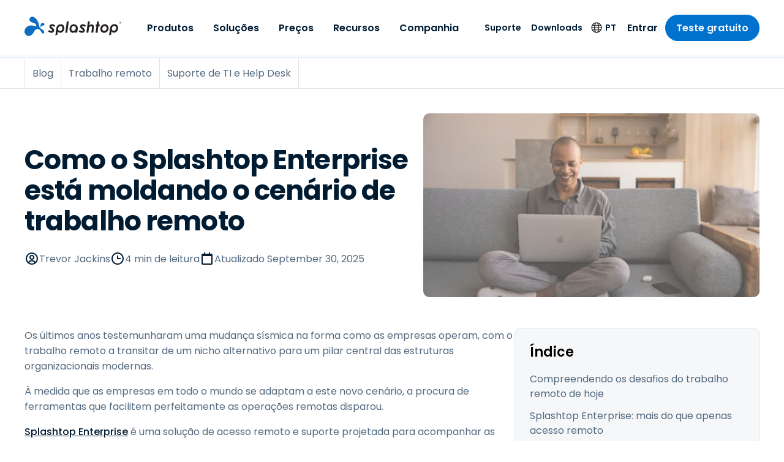

--- FILE ---
content_type: text/html; charset=UTF-8
request_url: https://www.splashtop.com/pt/blog/how-enterprise-shaping-remote-work-landscape
body_size: 51840
content:
<!DOCTYPE html><html lang="pt"><head><meta charSet="utf-8"/><meta http-equiv="x-ua-compatible" content="ie=edge"/><meta name="viewport" content="width=device-width, initial-scale=1, shrink-to-fit=no"/><meta name="generator" content="Gatsby 5.14.1"/><meta name="theme-color" content="#0d6dc0" data-gatsby-head="true"/><meta name="baidu-site-verification" content="code-BN0gTxCGYC" data-gatsby-head="true"/><meta name="6sense_activity" content="blog" data-gatsby-head="true"/><meta name="description" content="Descubra como o Splashtop Enterprise revoluciona o trabalho remoto, oferecendo segurança robusta, integração perfeita e capacitando as equipes de TI. Mergulhe agora!" data-gatsby-head="true"/><meta name="robots" content="max-snippet:-1, max-image-preview:large, max-video-preview:-1, index, follow" data-gatsby-head="true"/><meta name="og:site_name" content="Splashtop Inc." data-gatsby-head="true"/><meta name="article:publisher" content="https://www.facebook.com/Splashtop" data-gatsby-head="true"/><meta name="og:locale" content="pt" data-gatsby-head="true"/><meta name="og:title" content="Como o Splashtop Enterprise está redefinindo o trabalho remoto" data-gatsby-head="true"/><meta name="og:description" content="Descubra como o Splashtop Enterprise revoluciona o trabalho remoto, oferecendo segurança robusta, integração perfeita e capacitando as equipes de TI. Mergulhe agora!" data-gatsby-head="true"/><meta name="og:url" content="https://www.splashtop.com/pt/blog/how-enterprise-shaping-remote-work-landscape" data-gatsby-head="true"/><meta name="og:type" content="article" data-gatsby-head="true"/><meta name="article:modified_time" content="2025-09-30T20:03:32.106Z" data-gatsby-head="true"/><meta name="twitter:card" content="summary_large_image" data-gatsby-head="true"/><meta name="twitter:site" content="@splashtop" data-gatsby-head="true"/><meta name="twitter:title" content="Como o Splashtop Enterprise está redefinindo o trabalho remoto" data-gatsby-head="true"/><meta name="twitter:description" content="Descubra como o Splashtop Enterprise revoluciona o trabalho remoto, oferecendo segurança robusta, integração perfeita e capacitando as equipes de TI. Mergulhe agora!" data-gatsby-head="true"/><meta name="twitter:image" content="https://images.ctfassets.net/5i1m3im8l2b5/3WiwUBTGK9UflvE66D9Qu1/efc3d60bfc152f2a5633fba54b710206/enterprise-shaping-remote-work-landscape.jpeg?w=1200&amp;h=630&amp;fl=progressive&amp;q=50&amp;fm=jpg" data-gatsby-head="true"/><meta property="og:image" content="https://images.ctfassets.net/5i1m3im8l2b5/3WiwUBTGK9UflvE66D9Qu1/efc3d60bfc152f2a5633fba54b710206/enterprise-shaping-remote-work-landscape.jpeg?w=1200&amp;h=630&amp;fl=progressive&amp;q=50&amp;fm=jpg" data-gatsby-head="true"/><meta property="og:image:width" content="1200" data-gatsby-head="true"/><meta property="og:image:height" content="630" data-gatsby-head="true"/><meta property="og:image:type" content="image/jpeg" data-gatsby-head="true"/><meta name="og:image:alt" content="A man sitting on a couch in a living room on his laptop working from home and using Splashtop Enterprise" data-gatsby-head="true"/><style data-href="/styles.9a3089275b63655485b2.css" data-identity="gatsby-global-css">@charset "UTF-8";@font-face{font-family:swiper-icons;font-style:normal;font-weight:400;src:url("data:application/font-woff;charset=utf-8;base64, [base64]//wADZ2x5ZgAAAywAAADMAAAD2MHtryVoZWFkAAABbAAAADAAAAA2E2+eoWhoZWEAAAGcAAAAHwAAACQC9gDzaG10eAAAAigAAAAZAAAArgJkABFsb2NhAAAC0AAAAFoAAABaFQAUGG1heHAAAAG8AAAAHwAAACAAcABAbmFtZQAAA/gAAAE5AAACXvFdBwlwb3N0AAAFNAAAAGIAAACE5s74hXjaY2BkYGAAYpf5Hu/j+W2+MnAzMYDAzaX6QjD6/4//Bxj5GA8AuRwMYGkAPywL13jaY2BkYGA88P8Agx4j+/8fQDYfA1AEBWgDAIB2BOoAeNpjYGRgYNBh4GdgYgABEMnIABJzYNADCQAACWgAsQB42mNgYfzCOIGBlYGB0YcxjYGBwR1Kf2WQZGhhYGBiYGVmgAFGBiQQkOaawtDAoMBQxXjg/wEGPcYDDA4wNUA2CCgwsAAAO4EL6gAAeNpj2M0gyAACqxgGNWBkZ2D4/wMA+xkDdgAAAHjaY2BgYGaAYBkGRgYQiAHyGMF8FgYHIM3DwMHABGQrMOgyWDLEM1T9/w8UBfEMgLzE////P/5//f/V/xv+r4eaAAeMbAxwIUYmIMHEgKYAYjUcsDAwsLKxc3BycfPw8jEQA/[base64]/uznmfPFBNODM2K7MTQ45YEAZqGP81AmGGcF3iPqOop0r1SPTaTbVkfUe4HXj97wYE+yNwWYxwWu4v1ugWHgo3S1XdZEVqWM7ET0cfnLGxWfkgR42o2PvWrDMBSFj/IHLaF0zKjRgdiVMwScNRAoWUoH78Y2icB/yIY09An6AH2Bdu/UB+yxopYshQiEvnvu0dURgDt8QeC8PDw7Fpji3fEA4z/PEJ6YOB5hKh4dj3EvXhxPqH/SKUY3rJ7srZ4FZnh1PMAtPhwP6fl2PMJMPDgeQ4rY8YT6Gzao0eAEA409DuggmTnFnOcSCiEiLMgxCiTI6Cq5DZUd3Qmp10vO0LaLTd2cjN4fOumlc7lUYbSQcZFkutRG7g6JKZKy0RmdLY680CDnEJ+UMkpFFe1RN7nxdVpXrC4aTtnaurOnYercZg2YVmLN/d/gczfEimrE/fs/bOuq29Zmn8tloORaXgZgGa78yO9/cnXm2BpaGvq25Dv9S4E9+5SIc9PqupJKhYFSSl47+Qcr1mYNAAAAeNptw0cKwkAAAMDZJA8Q7OUJvkLsPfZ6zFVERPy8qHh2YER+3i/BP83vIBLLySsoKimrqKqpa2hp6+jq6RsYGhmbmJqZSy0sraxtbO3sHRydnEMU4uR6yx7JJXveP7WrDycAAAAAAAH//wACeNpjYGRgYOABYhkgZgJCZgZNBkYGLQZtIJsFLMYAAAw3ALgAeNolizEKgDAQBCchRbC2sFER0YD6qVQiBCv/H9ezGI6Z5XBAw8CBK/m5iQQVauVbXLnOrMZv2oLdKFa8Pjuru2hJzGabmOSLzNMzvutpB3N42mNgZGBg4GKQYzBhYMxJLMlj4GBgAYow/P/PAJJhLM6sSoWKfWCAAwDAjgbRAAB42mNgYGBkAIIbCZo5IPrmUn0hGA0AO8EFTQAA")}:root{--swiper-theme-color:#007aff}:host{display:block;margin-left:auto;margin-right:auto;position:relative;z-index:1}.swiper{display:block;list-style:none;margin-left:auto;margin-right:auto;overflow:hidden;overflow:clip;padding:0;position:relative;z-index:1}.swiper-vertical>.swiper-wrapper{flex-direction:column}.swiper-wrapper{box-sizing:initial;display:flex;height:100%;position:relative;transition-property:transform;transition-timing-function:var(--swiper-wrapper-transition-timing-function,initial);width:100%;z-index:1}.swiper-android .swiper-slide,.swiper-ios .swiper-slide,.swiper-wrapper{transform:translateZ(0)}.swiper-horizontal{touch-action:pan-y}.swiper-vertical{touch-action:pan-x}.swiper-slide{display:block;flex-shrink:0;height:100%;position:relative;transition-property:transform;width:100%}.swiper-slide-invisible-blank{visibility:hidden}.swiper-autoheight,.swiper-autoheight .swiper-slide{height:auto}.swiper-autoheight .swiper-wrapper{align-items:flex-start;transition-property:transform,height}.swiper-backface-hidden .swiper-slide{backface-visibility:hidden;transform:translateZ(0)}.swiper-3d.swiper-css-mode .swiper-wrapper{perspective:1200px}.swiper-3d .swiper-wrapper{transform-style:preserve-3d}.swiper-3d{perspective:1200px}.swiper-3d .swiper-cube-shadow,.swiper-3d .swiper-slide{transform-style:preserve-3d}.swiper-css-mode>.swiper-wrapper{-ms-overflow-style:none;overflow:auto;scrollbar-width:none}.swiper-css-mode>.swiper-wrapper::-webkit-scrollbar{display:none}.swiper-css-mode>.swiper-wrapper>.swiper-slide{scroll-snap-align:start start}.swiper-css-mode.swiper-horizontal>.swiper-wrapper{scroll-snap-type:x mandatory}.swiper-css-mode.swiper-vertical>.swiper-wrapper{scroll-snap-type:y mandatory}.swiper-css-mode.swiper-free-mode>.swiper-wrapper{scroll-snap-type:none}.swiper-css-mode.swiper-free-mode>.swiper-wrapper>.swiper-slide{scroll-snap-align:none}.swiper-css-mode.swiper-centered>.swiper-wrapper:before{content:"";flex-shrink:0;order:9999}.swiper-css-mode.swiper-centered>.swiper-wrapper>.swiper-slide{scroll-snap-align:center center;scroll-snap-stop:always}.swiper-css-mode.swiper-centered.swiper-horizontal>.swiper-wrapper>.swiper-slide:first-child{margin-inline-start:var(--swiper-centered-offset-before)}.swiper-css-mode.swiper-centered.swiper-horizontal>.swiper-wrapper:before{height:100%;min-height:1px;width:var(--swiper-centered-offset-after)}.swiper-css-mode.swiper-centered.swiper-vertical>.swiper-wrapper>.swiper-slide:first-child{margin-block-start:var(--swiper-centered-offset-before)}.swiper-css-mode.swiper-centered.swiper-vertical>.swiper-wrapper:before{height:var(--swiper-centered-offset-after);min-width:1px;width:100%}.swiper-3d .swiper-slide-shadow,.swiper-3d .swiper-slide-shadow-bottom,.swiper-3d .swiper-slide-shadow-left,.swiper-3d .swiper-slide-shadow-right,.swiper-3d .swiper-slide-shadow-top{height:100%;left:0;pointer-events:none;position:absolute;top:0;width:100%;z-index:10}.swiper-3d .swiper-slide-shadow{background:#00000026}.swiper-3d .swiper-slide-shadow-left{background-image:linear-gradient(270deg,#00000080,#0000)}.swiper-3d .swiper-slide-shadow-right{background-image:linear-gradient(90deg,#00000080,#0000)}.swiper-3d .swiper-slide-shadow-top{background-image:linear-gradient(0deg,#00000080,#0000)}.swiper-3d .swiper-slide-shadow-bottom{background-image:linear-gradient(180deg,#00000080,#0000)}.swiper-lazy-preloader{border:4px solid var(--swiper-preloader-color,var(--swiper-theme-color));border-radius:50%;border-top:4px solid #0000;box-sizing:border-box;height:42px;left:50%;margin-left:-21px;margin-top:-21px;position:absolute;top:50%;transform-origin:50%;width:42px;z-index:10}.swiper-watch-progress .swiper-slide-visible .swiper-lazy-preloader,.swiper:not(.swiper-watch-progress) .swiper-lazy-preloader{animation:swiper-preloader-spin 1s linear infinite}.swiper-lazy-preloader-white{--swiper-preloader-color:#fff}.swiper-lazy-preloader-black{--swiper-preloader-color:#000}@keyframes swiper-preloader-spin{0%{transform:rotate(0deg)}to{transform:rotate(1turn)}}.intl-tel-input{display:inline-block;position:relative}.intl-tel-input *{box-sizing:border-box;-moz-box-sizing:border-box}.intl-tel-input .hide{display:none}.intl-tel-input .v-hide{visibility:hidden}.intl-tel-input input,.intl-tel-input input[type=tel],.intl-tel-input input[type=text]{margin-bottom:0!important;margin-right:0;margin-top:0!important;padding-right:36px;position:relative;z-index:0}.intl-tel-input .flag-container{bottom:0;padding:1px;position:absolute;right:0;top:0}.intl-tel-input .flag-container .arrow{font-size:6px;margin-left:5px}.intl-tel-input .flag-container .arrow.up:after{content:"▲"}.intl-tel-input .flag-container .arrow.down:after{content:"▼"}.intl-tel-input .selected-flag{align-items:center;display:flex;height:100%;justify-content:center;position:relative;width:36px;z-index:1}.intl-tel-input .country-list{-webkit-overflow-scrolling:touch;background-color:#fff;border:1px solid #ccc;box-shadow:1px 1px 4px #0003;list-style:none;margin:0 0 0 -1px;max-height:200px;overflow-y:scroll;padding:0;position:absolute;text-align:left;white-space:nowrap;z-index:2}.intl-tel-input .country-list .divider{border-bottom:1px solid #ccc;margin-bottom:5px;padding-bottom:5px}.intl-tel-input .country-list.dropup{bottom:100%;margin-bottom:-1px}.intl-tel-input .country-list .flag-box{display:inline-block;width:20px}@media (max-width:500px){.intl-tel-input .country-list{white-space:normal}}.intl-tel-input .country-list .country{padding:5px 10px}.intl-tel-input .country-list .country .dial-code{color:#999}.intl-tel-input .country-list .country.highlight{background-color:#0000000d}.intl-tel-input .country-list .country-name,.intl-tel-input .country-list .dial-code,.intl-tel-input .country-list .flag-box{vertical-align:middle}.intl-tel-input .country-list .country-name,.intl-tel-input .country-list .flag-box{margin-right:6px}.intl-tel-input.allow-dropdown input,.intl-tel-input.allow-dropdown input[type=tel],.intl-tel-input.allow-dropdown input[type=text]{margin-left:0;padding-left:52px;padding-right:6px}.intl-tel-input.allow-dropdown .flag-container{left:0;right:auto;width:100%}.intl-tel-input.allow-dropdown .selected-flag{width:46px}.intl-tel-input.allow-dropdown .flag-container:hover{cursor:pointer}.intl-tel-input.allow-dropdown .flag-container:hover .selected-flag{background-color:#0000000d}.intl-tel-input.allow-dropdown input[disabled]+.flag-container:hover,.intl-tel-input.allow-dropdown input[readonly]+.flag-container:hover{cursor:default}.intl-tel-input.allow-dropdown input[disabled]+.flag-container:hover .selected-flag,.intl-tel-input.allow-dropdown input[readonly]+.flag-container:hover .selected-flag{background-color:initial}.intl-tel-input.allow-dropdown.separate-dial-code .selected-flag{background-color:#0000000d;display:table}.intl-tel-input.allow-dropdown.separate-dial-code .selected-dial-code{display:table-cell;padding-left:28px;vertical-align:middle}.intl-tel-input.allow-dropdown.separate-dial-code.iti-sdc-2 input,.intl-tel-input.allow-dropdown.separate-dial-code.iti-sdc-2 input[type=tel],.intl-tel-input.allow-dropdown.separate-dial-code.iti-sdc-2 input[type=text]{padding-left:76px}.intl-tel-input.allow-dropdown.separate-dial-code.iti-sdc-2 .selected-flag{width:70px}.intl-tel-input.allow-dropdown.separate-dial-code.iti-sdc-3 input,.intl-tel-input.allow-dropdown.separate-dial-code.iti-sdc-3 input[type=tel],.intl-tel-input.allow-dropdown.separate-dial-code.iti-sdc-3 input[type=text]{padding-left:84px}.intl-tel-input.allow-dropdown.separate-dial-code.iti-sdc-3 .selected-flag{width:78px}.intl-tel-input.allow-dropdown.separate-dial-code.iti-sdc-4 input,.intl-tel-input.allow-dropdown.separate-dial-code.iti-sdc-4 input[type=tel],.intl-tel-input.allow-dropdown.separate-dial-code.iti-sdc-4 input[type=text]{padding-left:92px}.intl-tel-input.allow-dropdown.separate-dial-code.iti-sdc-4 .selected-flag{width:86px}.intl-tel-input.allow-dropdown.separate-dial-code.iti-sdc-5 input,.intl-tel-input.allow-dropdown.separate-dial-code.iti-sdc-5 input[type=tel],.intl-tel-input.allow-dropdown.separate-dial-code.iti-sdc-5 input[type=text]{padding-left:100px}.intl-tel-input.allow-dropdown.separate-dial-code.iti-sdc-5 .selected-flag{width:94px}.intl-tel-input.iti-container{left:-1000px;padding:1px;position:absolute;top:-1000px;z-index:1060}.intl-tel-input.iti-container:hover{cursor:pointer}.iti-mobile .intl-tel-input.iti-container{bottom:30px;left:30px;position:fixed;right:30px;top:30px}.iti-mobile .intl-tel-input .country-list{-webkit-overflow-scrolling:touch;max-height:100%;width:100%}.iti-mobile .intl-tel-input .country-list .country{line-height:1.5em;padding:10px}.iti-flag.be{width:18px}.iti-flag.ch{width:15px}.iti-flag.mc{width:19px}.iti-flag.ne{width:18px}.iti-flag.np{width:13px}.iti-flag.va{width:15px}@media only screen and (-webkit-min-device-pixel-ratio:2),only screen and (min-device-pixel-ratio:2),only screen and (min-resolution:192dpi),only screen and (min-resolution:2dppx){.iti-flag{background-size:5630px 15px}}.iti-flag.ac{background-position:0 0;height:10px}.iti-flag.ad{background-position:-22px 0;height:14px}.iti-flag.ae{background-position:-44px 0;height:10px}.iti-flag.af{background-position:-66px 0;height:14px}.iti-flag.ag{background-position:-88px 0;height:14px}.iti-flag.ai{background-position:-110px 0;height:10px}.iti-flag.al{background-position:-132px 0;height:15px}.iti-flag.am{background-position:-154px 0;height:10px}.iti-flag.ao{background-position:-176px 0;height:14px}.iti-flag.aq{background-position:-198px 0;height:14px}.iti-flag.ar{background-position:-220px 0;height:13px}.iti-flag.as{background-position:-242px 0;height:10px}.iti-flag.at{background-position:-264px 0;height:14px}.iti-flag.au{background-position:-286px 0;height:10px}.iti-flag.aw{background-position:-308px 0;height:14px}.iti-flag.ax{background-position:-330px 0;height:13px}.iti-flag.az{background-position:-352px 0;height:10px}.iti-flag.ba{background-position:-374px 0;height:10px}.iti-flag.bb{background-position:-396px 0;height:14px}.iti-flag.bd{background-position:-418px 0;height:12px}.iti-flag.be{background-position:-440px 0;height:15px}.iti-flag.bf{background-position:-460px 0;height:14px}.iti-flag.bg{background-position:-482px 0;height:12px}.iti-flag.bh{background-position:-504px 0;height:12px}.iti-flag.bi{background-position:-526px 0;height:12px}.iti-flag.bj{background-position:-548px 0;height:14px}.iti-flag.bl{background-position:-570px 0;height:14px}.iti-flag.bm{background-position:-592px 0;height:10px}.iti-flag.bn{background-position:-614px 0;height:10px}.iti-flag.bo{background-position:-636px 0;height:14px}.iti-flag.bq{background-position:-658px 0;height:14px}.iti-flag.br{background-position:-680px 0;height:14px}.iti-flag.bs{background-position:-702px 0;height:10px}.iti-flag.bt{background-position:-724px 0;height:14px}.iti-flag.bv{background-position:-746px 0;height:15px}.iti-flag.bw{background-position:-768px 0;height:14px}.iti-flag.by{background-position:-790px 0;height:10px}.iti-flag.bz{background-position:-812px 0;height:14px}.iti-flag.ca{background-position:-834px 0;height:10px}.iti-flag.cc{background-position:-856px 0;height:10px}.iti-flag.cd{background-position:-878px 0;height:15px}.iti-flag.cf{background-position:-900px 0;height:14px}.iti-flag.cg{background-position:-922px 0;height:14px}.iti-flag.ch{background-position:-944px 0;height:15px}.iti-flag.ci{background-position:-961px 0;height:14px}.iti-flag.ck{background-position:-983px 0;height:10px}.iti-flag.cl{background-position:-1005px 0;height:14px}.iti-flag.cm{background-position:-1027px 0;height:14px}.iti-flag.cn{background-position:-1049px 0;height:14px}.iti-flag.co{background-position:-1071px 0;height:14px}.iti-flag.cp{background-position:-1093px 0;height:14px}.iti-flag.cr{background-position:-1115px 0;height:12px}.iti-flag.cu{background-position:-1137px 0;height:10px}.iti-flag.cv{background-position:-1159px 0;height:12px}.iti-flag.cw{background-position:-1181px 0;height:14px}.iti-flag.cx{background-position:-1203px 0;height:10px}.iti-flag.cy{background-position:-1225px 0;height:14px}.iti-flag.cz{background-position:-1247px 0;height:14px}.iti-flag.de{background-position:-1269px 0;height:12px}.iti-flag.dg{background-position:-1291px 0;height:10px}.iti-flag.dj{background-position:-1313px 0;height:14px}.iti-flag.dk{background-position:-1335px 0;height:15px}.iti-flag.dm{background-position:-1357px 0;height:10px}.iti-flag.do{background-position:-1379px 0;height:13px}.iti-flag.dz{background-position:-1401px 0;height:14px}.iti-flag.ea{background-position:-1423px 0;height:14px}.iti-flag.ec{background-position:-1445px 0;height:14px}.iti-flag.ee{background-position:-1467px 0;height:13px}.iti-flag.eg{background-position:-1489px 0;height:14px}.iti-flag.eh{background-position:-1511px 0;height:10px}.iti-flag.er{background-position:-1533px 0;height:10px}.iti-flag.es{background-position:-1555px 0;height:14px}.iti-flag.et{background-position:-1577px 0;height:10px}.iti-flag.eu{background-position:-1599px 0;height:14px}.iti-flag.fi{background-position:-1621px 0;height:12px}.iti-flag.fj{background-position:-1643px 0;height:10px}.iti-flag.fk{background-position:-1665px 0;height:10px}.iti-flag.fm{background-position:-1687px 0;height:11px}.iti-flag.fo{background-position:-1709px 0;height:15px}.iti-flag.fr{background-position:-1731px 0;height:14px}.iti-flag.ga{background-position:-1753px 0;height:15px}.iti-flag.gb{background-position:-1775px 0;height:10px}.iti-flag.gd{background-position:-1797px 0;height:12px}.iti-flag.ge{background-position:-1819px 0;height:14px}.iti-flag.gf{background-position:-1841px 0;height:14px}.iti-flag.gg{background-position:-1863px 0;height:14px}.iti-flag.gh{background-position:-1885px 0;height:14px}.iti-flag.gi{background-position:-1907px 0;height:10px}.iti-flag.gl{background-position:-1929px 0;height:14px}.iti-flag.gm{background-position:-1951px 0;height:14px}.iti-flag.gn{background-position:-1973px 0;height:14px}.iti-flag.gp{background-position:-1995px 0;height:14px}.iti-flag.gq{background-position:-2017px 0;height:14px}.iti-flag.gr{background-position:-2039px 0;height:14px}.iti-flag.gs{background-position:-2061px 0;height:10px}.iti-flag.gt{background-position:-2083px 0;height:13px}.iti-flag.gu{background-position:-2105px 0;height:11px}.iti-flag.gw{background-position:-2127px 0;height:10px}.iti-flag.gy{background-position:-2149px 0;height:12px}.iti-flag.hk{background-position:-2171px 0;height:14px}.iti-flag.hm{background-position:-2193px 0;height:10px}.iti-flag.hn{background-position:-2215px 0;height:10px}.iti-flag.hr{background-position:-2237px 0;height:10px}.iti-flag.ht{background-position:-2259px 0;height:12px}.iti-flag.hu{background-position:-2281px 0;height:10px}.iti-flag.ic{background-position:-2303px 0;height:14px}.iti-flag.id{background-position:-2325px 0;height:14px}.iti-flag.ie{background-position:-2347px 0;height:10px}.iti-flag.il{background-position:-2369px 0;height:15px}.iti-flag.im{background-position:-2391px 0;height:10px}.iti-flag.in{background-position:-2413px 0;height:14px}.iti-flag.io{background-position:-2435px 0;height:10px}.iti-flag.iq{background-position:-2457px 0;height:14px}.iti-flag.ir{background-position:-2479px 0;height:12px}.iti-flag.is{background-position:-2501px 0;height:15px}.iti-flag.it{background-position:-2523px 0;height:14px}.iti-flag.je{background-position:-2545px 0;height:12px}.iti-flag.jm{background-position:-2567px 0;height:10px}.iti-flag.jo{background-position:-2589px 0;height:10px}.iti-flag.jp{background-position:-2611px 0;height:14px}.iti-flag.ke{background-position:-2633px 0;height:14px}.iti-flag.kg{background-position:-2655px 0;height:12px}.iti-flag.kh{background-position:-2677px 0;height:13px}.iti-flag.ki{background-position:-2699px 0;height:10px}.iti-flag.km{background-position:-2721px 0;height:12px}.iti-flag.kn{background-position:-2743px 0;height:14px}.iti-flag.kp{background-position:-2765px 0;height:10px}.iti-flag.kr{background-position:-2787px 0;height:14px}.iti-flag.kw{background-position:-2809px 0;height:10px}.iti-flag.ky{background-position:-2831px 0;height:10px}.iti-flag.kz{background-position:-2853px 0;height:10px}.iti-flag.la{background-position:-2875px 0;height:14px}.iti-flag.lb{background-position:-2897px 0;height:14px}.iti-flag.lc{background-position:-2919px 0;height:10px}.iti-flag.li{background-position:-2941px 0;height:12px}.iti-flag.lk{background-position:-2963px 0;height:10px}.iti-flag.lr{background-position:-2985px 0;height:11px}.iti-flag.ls{background-position:-3007px 0;height:14px}.iti-flag.lt{background-position:-3029px 0;height:12px}.iti-flag.lu{background-position:-3051px 0;height:12px}.iti-flag.lv{background-position:-3073px 0;height:10px}.iti-flag.ly{background-position:-3095px 0;height:10px}.iti-flag.ma{background-position:-3117px 0;height:14px}.iti-flag.mc{background-position:-3139px 0;height:15px}.iti-flag.md{background-position:-3160px 0;height:10px}.iti-flag.me{background-position:-3182px 0;height:10px}.iti-flag.mf{background-position:-3204px 0;height:14px}.iti-flag.mg{background-position:-3226px 0;height:14px}.iti-flag.mh{background-position:-3248px 0;height:11px}.iti-flag.mk{background-position:-3270px 0;height:10px}.iti-flag.ml{background-position:-3292px 0;height:14px}.iti-flag.mm{background-position:-3314px 0;height:14px}.iti-flag.mn{background-position:-3336px 0;height:10px}.iti-flag.mo{background-position:-3358px 0;height:14px}.iti-flag.mp{background-position:-3380px 0;height:10px}.iti-flag.mq{background-position:-3402px 0;height:14px}.iti-flag.mr{background-position:-3424px 0;height:14px}.iti-flag.ms{background-position:-3446px 0;height:10px}.iti-flag.mt{background-position:-3468px 0;height:14px}.iti-flag.mu{background-position:-3490px 0;height:14px}.iti-flag.mv{background-position:-3512px 0;height:14px}.iti-flag.mw{background-position:-3534px 0;height:14px}.iti-flag.mx{background-position:-3556px 0;height:12px}.iti-flag.my{background-position:-3578px 0;height:10px}.iti-flag.mz{background-position:-3600px 0;height:14px}.iti-flag.na{background-position:-3622px 0;height:14px}.iti-flag.nc{background-position:-3644px 0;height:10px}.iti-flag.ne{background-position:-3666px 0;height:15px}.iti-flag.nf{background-position:-3686px 0;height:10px}.iti-flag.ng{background-position:-3708px 0;height:10px}.iti-flag.ni{background-position:-3730px 0;height:12px}.iti-flag.nl{background-position:-3752px 0;height:14px}.iti-flag.no{background-position:-3774px 0;height:15px}.iti-flag.np{background-position:-3796px 0;height:15px}.iti-flag.nr{background-position:-3811px 0;height:10px}.iti-flag.nu{background-position:-3833px 0;height:10px}.iti-flag.nz{background-position:-3855px 0;height:10px}.iti-flag.om{background-position:-3877px 0;height:10px}.iti-flag.pa{background-position:-3899px 0;height:14px}.iti-flag.pe{background-position:-3921px 0;height:14px}.iti-flag.pf{background-position:-3943px 0;height:14px}.iti-flag.pg{background-position:-3965px 0;height:15px}.iti-flag.ph{background-position:-3987px 0;height:10px}.iti-flag.pk{background-position:-4009px 0;height:14px}.iti-flag.pl{background-position:-4031px 0;height:13px}.iti-flag.pm{background-position:-4053px 0;height:14px}.iti-flag.pn{background-position:-4075px 0;height:10px}.iti-flag.pr{background-position:-4097px 0;height:14px}.iti-flag.ps{background-position:-4119px 0;height:10px}.iti-flag.pt{background-position:-4141px 0;height:14px}.iti-flag.pw{background-position:-4163px 0;height:13px}.iti-flag.py{background-position:-4185px 0;height:11px}.iti-flag.qa{background-position:-4207px 0;height:8px}.iti-flag.re{background-position:-4229px 0;height:14px}.iti-flag.ro{background-position:-4251px 0;height:14px}.iti-flag.rs{background-position:-4273px 0;height:14px}.iti-flag.ru{background-position:-4295px 0;height:14px}.iti-flag.rw{background-position:-4317px 0;height:14px}.iti-flag.sa{background-position:-4339px 0;height:14px}.iti-flag.sb{background-position:-4361px 0;height:10px}.iti-flag.sc{background-position:-4383px 0;height:10px}.iti-flag.sd{background-position:-4405px 0;height:10px}.iti-flag.se{background-position:-4427px 0;height:13px}.iti-flag.sg{background-position:-4449px 0;height:14px}.iti-flag.sh{background-position:-4471px 0;height:10px}.iti-flag.si{background-position:-4493px 0;height:10px}.iti-flag.sj{background-position:-4515px 0;height:15px}.iti-flag.sk{background-position:-4537px 0;height:14px}.iti-flag.sl{background-position:-4559px 0;height:14px}.iti-flag.sm{background-position:-4581px 0;height:15px}.iti-flag.sn{background-position:-4603px 0;height:14px}.iti-flag.so{background-position:-4625px 0;height:14px}.iti-flag.sr{background-position:-4647px 0;height:14px}.iti-flag.ss{background-position:-4669px 0;height:10px}.iti-flag.st{background-position:-4691px 0;height:10px}.iti-flag.sv{background-position:-4713px 0;height:12px}.iti-flag.sx{background-position:-4735px 0;height:14px}.iti-flag.sy{background-position:-4757px 0;height:14px}.iti-flag.sz{background-position:-4779px 0;height:14px}.iti-flag.ta{background-position:-4801px 0;height:10px}.iti-flag.tc{background-position:-4823px 0;height:10px}.iti-flag.td{background-position:-4845px 0;height:14px}.iti-flag.tf{background-position:-4867px 0;height:14px}.iti-flag.tg{background-position:-4889px 0;height:13px}.iti-flag.th{background-position:-4911px 0;height:14px}.iti-flag.tj{background-position:-4933px 0;height:10px}.iti-flag.tk{background-position:-4955px 0;height:10px}.iti-flag.tl{background-position:-4977px 0;height:10px}.iti-flag.tm{background-position:-4999px 0;height:14px}.iti-flag.tn{background-position:-5021px 0;height:14px}.iti-flag.to{background-position:-5043px 0;height:10px}.iti-flag.tr{background-position:-5065px 0;height:14px}.iti-flag.tt{background-position:-5087px 0;height:12px}.iti-flag.tv{background-position:-5109px 0;height:10px}.iti-flag.tw{background-position:-5131px 0;height:14px}.iti-flag.tz{background-position:-5153px 0;height:14px}.iti-flag.ua{background-position:-5175px 0;height:14px}.iti-flag.ug{background-position:-5197px 0;height:14px}.iti-flag.um{background-position:-5219px 0;height:11px}.iti-flag.us{background-position:-5241px 0;height:11px}.iti-flag.uy{background-position:-5263px 0;height:14px}.iti-flag.uz{background-position:-5285px 0;height:10px}.iti-flag.va{background-position:-5307px 0;height:15px}.iti-flag.vc{background-position:-5324px 0;height:14px}.iti-flag.ve{background-position:-5346px 0;height:14px}.iti-flag.vg{background-position:-5368px 0;height:10px}.iti-flag.vi{background-position:-5390px 0;height:14px}.iti-flag.vn{background-position:-5412px 0;height:14px}.iti-flag.vu{background-position:-5434px 0;height:12px}.iti-flag.wf{background-position:-5456px 0;height:14px}.iti-flag.ws{background-position:-5478px 0;height:10px}.iti-flag.xk{background-position:-5500px 0;height:15px}.iti-flag.ye{background-position:-5522px 0;height:14px}.iti-flag.yt{background-position:-5544px 0;height:14px}.iti-flag.za{background-position:-5566px 0;height:14px}.iti-flag.zm{background-position:-5588px 0;height:14px}.iti-flag.zw{background-position:-5610px 0;height:10px}.iti-flag{background-color:#dbdbdb;background-image:url(/static/flags-ae53191452bb217f0fa632ca364a8bdf.png);background-position:20px 0;background-repeat:no-repeat;box-shadow:0 0 1px 0 #888;height:15px;width:20px}@media only screen and (-webkit-min-device-pixel-ratio:2),only screen and (min-device-pixel-ratio:2),only screen and (min-resolution:192dpi),only screen and (min-resolution:2dppx){.iti-flag{background-image:url(/static/flags@2x-140042eba8c90ae1cede87fe8fcb27f0.png)}}.iti-flag.np{background-color:initial}</style><link rel="preload" as="script" href="https://cmp.osano.com/169nu5TMub7Nk2Epy/7c82a576-285f-4b1c-8d4b-a1a4da5b7346/osano.js"/><link rel="alternate" type="application/rss+xml" title="Blog Feed &amp;#8211; Splashtop Inc." href="https://www.splashtop.com/blog-feed.xml"/><link rel="alternate" type="application/rss+xml" title="Blog Feed &amp;#8211; Splashtop Inc." href="https://www.splashtop.com/pt/blog-feed.xml"/><style>.gatsby-image-wrapper{position:relative;overflow:hidden}.gatsby-image-wrapper picture.object-fit-polyfill{position:static!important}.gatsby-image-wrapper img{bottom:0;height:100%;left:0;margin:0;max-width:none;padding:0;position:absolute;right:0;top:0;width:100%;object-fit:cover}.gatsby-image-wrapper [data-main-image]{opacity:0;transform:translateZ(0);transition:opacity .25s linear;will-change:opacity}.gatsby-image-wrapper-constrained{display:inline-block;vertical-align:top}</style><noscript><style>.gatsby-image-wrapper noscript [data-main-image]{opacity:1!important}.gatsby-image-wrapper [data-placeholder-image]{opacity:0!important}</style></noscript><link rel="sitemap" type="application/xml" href="/sitemap/sitemap-index.xml"/><link rel="preload" href="/fonts/poppins-latin-regular.woff2" as="font" type="font/woff2" crossorigin="anonymous"/><link rel="manifest" href="/manifest.json"/><style>
          html.intercom-mobile-messenger-active[class="intercom-mobile-messenger-active"],
          html.intercom-mobile-messenger-active > body,
          html.intercom-modal-open,
          #intercom-container-body {
            overflow: visible !important;
          }
        </style><title data-gatsby-head="true">Como o Splashtop Enterprise está redefinindo o trabalho remoto</title><link rel="canonical" href="https://www.splashtop.com/pt/blog/how-enterprise-shaping-remote-work-landscape" data-gatsby-head="true"/><link rel="alternate" hrefLang="x-default" href="https://www.splashtop.com/blog/how-enterprise-shaping-remote-work-landscape" data-gatsby-head="true"/><link rel="alternate" hrefLang="en" href="https://www.splashtop.com/blog/how-enterprise-shaping-remote-work-landscape" data-gatsby-head="true"/><link rel="alternate" hrefLang="de" href="https://www.splashtop.com/de/blog/how-enterprise-shaping-remote-work-landscape" data-gatsby-head="true"/><link rel="alternate" hrefLang="es" href="https://www.splashtop.com/es/blog/how-enterprise-shaping-remote-work-landscape" data-gatsby-head="true"/><link rel="alternate" hrefLang="fr" href="https://www.splashtop.com/fr/blog/how-enterprise-shaping-remote-work-landscape" data-gatsby-head="true"/><link rel="alternate" hrefLang="it" href="https://www.splashtop.com/it/blog/how-enterprise-shaping-remote-work-landscape" data-gatsby-head="true"/><link rel="alternate" hrefLang="nl" href="https://www.splashtop.com/nl/blog/how-enterprise-shaping-remote-work-landscape" data-gatsby-head="true"/><link rel="alternate" hrefLang="pt" href="https://www.splashtop.com/pt/blog/how-enterprise-shaping-remote-work-landscape" data-gatsby-head="true"/><link rel="alternate" hrefLang="zh-Hans" href="https://www.splashtop.cn/cn/blog/how-enterprise-shaping-remote-work-landscape" data-gatsby-head="true"/><link rel="alternate" hrefLang="zh-Hant" href="https://www.splashtop.com/tw/blog/how-enterprise-shaping-remote-work-landscape" data-gatsby-head="true"/><link rel="alternate" hrefLang="ja" href="https://www.splashtop.com/ja/blog/how-enterprise-shaping-remote-work-landscape" data-gatsby-head="true"/><script src="https://cmp.osano.com/169nu5TMub7Nk2Epy/7c82a576-285f-4b1c-8d4b-a1a4da5b7346/osano.js"></script><script>(function(w,d,s,l,i){w[l]=w[l]||[];w[l].push({'gtm.start': new Date().getTime(),event:'gtm.js'});var f=d.getElementsByTagName(s)[0], j=d.createElement(s),dl=l!='dataLayer'?'&l='+l:'';j.async=true;j.src= 'https://www.googletagmanager.com/gtm.js?id='+i+dl+'';f.parentNode.insertBefore(j,f); })(window,document,'script','dataLayer', 'GTM-5QBCPHF');</script><script type="module">const e="undefined"!=typeof HTMLImageElement&&"loading"in HTMLImageElement.prototype;e&&document.body.addEventListener("load",(function(e){const t=e.target;if(void 0===t.dataset.mainImage)return;if(void 0===t.dataset.gatsbyImageSsr)return;let a=null,n=t;for(;null===a&&n;)void 0!==n.parentNode.dataset.gatsbyImageWrapper&&(a=n.parentNode),n=n.parentNode;const o=a.querySelector("[data-placeholder-image]"),r=new Image;r.src=t.currentSrc,r.decode().catch((()=>{})).then((()=>{t.style.opacity=1,o&&(o.style.opacity=0,o.style.transition="opacity 500ms linear")}))}),!0);</script><script>!function(){"use strict";window.RudderSnippetVersion="3.0.32";var e="rudderanalytics";window[e]||(window[e]=[])
;var rudderanalytics=window[e];if(Array.isArray(rudderanalytics)){
if(true===rudderanalytics.snippetExecuted&&window.console&&console.error){
console.error("RudderStack JavaScript SDK snippet included more than once.")}else{rudderanalytics.snippetExecuted=true,
window.rudderAnalyticsBuildType="legacy";var sdkBaseUrl="https://rs-cdn.splashtop.com/v3";var sdkName="rsa.min.js"
;var scriptLoadingMode="async"
;var r=["setDefaultInstanceKey","load","ready","page","track","identify","alias","group","reset","setAnonymousId","startSession","endSession","consent"]
;for(var n=0;n<r.length;n++){var t=r[n];rudderanalytics[t]=function(r){return function(){var n
;Array.isArray(window[e])?rudderanalytics.push([r].concat(Array.prototype.slice.call(arguments))):null===(n=window[e][r])||void 0===n||n.apply(window[e],arguments)
}}(t)}try{
new Function('class Test{field=()=>{};test({prop=[]}={}){return prop?(prop?.property??[...prop]):import("");}}'),
window.rudderAnalyticsBuildType="modern"}catch(o){}var d=document.head||document.getElementsByTagName("head")[0]
;var i=document.body||document.getElementsByTagName("body")[0];window.rudderAnalyticsAddScript=function(e,r,n){
var t=document.createElement("script");t.src=e,t.setAttribute("data-loader","RS_JS_SDK"),r&&n&&t.setAttribute(r,n),
"async"===scriptLoadingMode?t.async=true:"defer"===scriptLoadingMode&&(t.defer=true),
d?d.insertBefore(t,d.firstChild):i.insertBefore(t,i.firstChild)},window.rudderAnalyticsMount=function(){!function(){
if("undefined"==typeof globalThis){var e;var r=function getGlobal(){
return"undefined"!=typeof self?self:"undefined"!=typeof window?window:null}();r&&Object.defineProperty(r,"globalThis",{
value:r,configurable:true})}
}(),window.rudderAnalyticsAddScript("".concat(sdkBaseUrl,"/").concat(window.rudderAnalyticsBuildType,"/").concat(sdkName),"data-rsa-write-key","2lFZzMZDmh0eamxO0HvW5TVR5i8")
},
"undefined"==typeof Promise||"undefined"==typeof globalThis?window.rudderAnalyticsAddScript("https://polyfill-fastly.io/v3/polyfill.min.js?version=3.111.0&features=Symbol%2CPromise&callback=rudderAnalyticsMount"):window.rudderAnalyticsMount()}}}();window.rudderanalytics.load('2lFZzMZDmh0eamxO0HvW5TVR5i8', 'https://rs-dataplane.splashtop.com', {"configUrl":"https://rs-api.splashtop.com"});</script><script src="https://cdn.optimizely.com/js/25473630273.js"></script><script data-gatsby-head="true">
                var _hsq = window._hsq = window._hsq || []; _hsq.push(['setContentType', 'blog-post']);
              </script><script type="application/ld+json" data-gatsby-head="true">{"@context":"https://schema.org","@type":"Organization","@id":"https://www.splashtop.com/#organization","name":"Splashtop","legalName":"Splashtop Inc.","foundingDate":"2006","url":"https://www.splashtop.com","logo":"https://www.splashtop.com/splashtop-logo-large.png","description":"Splashtop is a leading provider of remote desktop access, remote support, IoT, screen mirroring, and screen sharing solutions for IT, MSPs, business professionals and education.","sameAs":["https://www.facebook.com/Splashtop/","https://twitter.com/splashtop","https://www.linkedin.com/company/splashtop","https://www.youtube.com/user/SplashtopInc"],"address":{"@type":"PostalAddress","addressLocality":"Cupertino","addressRegion":"CA","addressCountry":"US","postalCode":"95014","streetAddress":"10050 North Wolfe Road, Suite SW2-S260"}}</script></head><body><noscript><iframe src="https://www.googletagmanager.com/ns.html?id=GTM-5QBCPHF" height="0" width="0" style="display: none; visibility: hidden" aria-hidden="true"></iframe></noscript><div id="___gatsby"><div style="outline:none" tabindex="-1" id="gatsby-focus-wrapper"><style data-emotion="css-global jvh429">@font-face{font-family:'Poppins-Fallback';src:local(Verdana);size-adjust:103%;ascent-override:90%;descent-override:20%;line-gap-override:39%;}@font-face{font-display:swap;font-family:'Poppins';font-style:normal;font-weight:400;src:local(Poppins Regular),local(Poppins-Regular),url('/fonts/poppins-latin-regular.woff2') format('woff2');}@font-face{font-display:swap;font-family:'Poppins';font-style:italic;font-weight:400;src:local(Poppins Regular),local(Poppins-Regular),url('/fonts/poppins-latin-italic.woff2') format('woff2');}@font-face{font-display:swap;font-family:'Poppins';font-style:normal;font-weight:500;src:local(Poppins Medium),local(Poppins-Medium),url('/fonts/poppins-latin-500.woff2') format('woff2');}@font-face{font-display:swap;font-family:'Poppins';font-style:normal;font-weight:600;src:local(Poppins SemiBold),local(Poppins-SemiBold),url('/fonts/poppins-latin-600.woff2') format('woff2');}@font-face{font-display:swap;font-family:'Poppins';font-style:normal;font-weight:700;src:local(Poppins Bold),local(Poppins-Bold),url('/fonts/poppins-latin-700.woff2') format('woff2');}@font-face{font-display:swap;font-family:'Poppins';font-style:italic;font-weight:700;src:local(Poppins Bold Italic),local(Poppins-BoldItalic),url('/fonts/poppins-latin-700-italic.woff2') format('woff2');}html{box-sizing:border-box;}.intercom-namespace{position:relative;z-index:200;}*,*:before,*:after{box-sizing:inherit;}body{font-family:'Poppins','Poppins-Fallback',Verdana,sans-serif;margin:0;}p,ol,ul,li,dl,dt,dd,blockquote,figure,fieldset,legend,textarea,pre,iframe,hr,h1,h2,h3,h4,h5,h6{margin:0;padding:0;}h1,h2,h3,h4,h5,h6{font-size:100%;font-weight:normal;text-wrap:balance;}p{text-wrap:pretty;}embed,iframe,img,svg,object,video{display:block;max-width:100%;}input,button,textarea,select{font:inherit;}a{-webkit-text-decoration:none;text-decoration:none;}a:focus{outline:default;}ul,ol{list-style:none;}.ReactModal__Overlay{background:rgba(0, 28, 51, 0.5);display:-webkit-box;display:-webkit-flex;display:-ms-flexbox;display:flex;padding:5.625rem 1.25rem 3.75rem;overflow-y:auto;-webkit-transition:opacity .2s ease,visibility .2s ease;transition:opacity .2s ease,visibility .2s ease;opacity:0;visibility:hidden;}@media (min-width: 68.8125rem){.ReactModal__Overlay{padding-top:7.5rem;}}.ReactModal__Overlay--after-open{opacity:1;visibility:visible;}div[class*="shadow"] .spz-templete .hero-section .hero-container div.hero-wrapper,.ReactModal__Overlay--after-open .spz-templete .hero-section .hero-container div.hero-wrapper{margin-left:0;-webkit-transform:translateX(0%);-moz-transform:translateX(0%);-ms-transform:translateX(0%);transform:translateX(0%);}.hubspot-styles.hbspt-form{padding:0 10px;}.hubspot-styles .hs-button{border:none;position:relative;text-align:center;z-index:0;display:-webkit-inline-box;display:-webkit-inline-flex;display:-ms-inline-flexbox;display:inline-flex;-webkit-align-items:center;-webkit-box-align:center;-ms-flex-align:center;align-items:center;padding:1rem 1.5625rem;border-radius:2.5rem;font-weight:700;font-size:1rem;line-height:1.2;background:#0072CE;color:#F6F7F9;overflow:hidden;cursor:pointer;-webkit-transition:background-color 0.2s ease;transition:background-color 0.2s ease;}.hubspot-styles .hs-button:hover,.hubspot-styles .hs-button:focus,.hubspot-styles .hs-button:active{background:#001C33;}.hubspot-styles label{font-size:14px;width:130px;color:#001C33;display:block;float:none;width:auto;font-weight:600;line-height:20px;padding-top:0;margin-bottom:4px;}.hubspot-styles .hs-video-form label{color:#fff!important;}.hubspot-styles .hs-video-form .hs-back-button{background-color:#fff;width:20%;height:38px;margin-right:10px;border:1px solid;border-radius:3px;}.hubspot-styles .hs-video-form .hs-button{width:70%;}.hubspot-styles .hs-video-form .hs-button span{font-size:15px;}.hubspot-styles .hs-video-form .hs-richtext{color:#fff!important;}.hubspot-styles .hs-video-form .legal-consent-container{max-height:180px!important;overflow-y:scroll!important;}.hubspot-styles .hs-video-form .legal-consent-container:after{content:"";display:block;height:100px;width:100%;}.hubspot-styles .hs-video-form .legal-consent-wrapper{position:relative;}.hubspot-styles .hs-video-form .legal-consent-overlay{position:absolute;pointer-events:none;left:0;bottom:0;height:100px;width:100%;background:linear-gradient(to bottom, rgba(255, 255, 255, 0) 0%, #292929 100%);}.hubspot-styles .hs-error-msgs label{color:#e90000;}.hubspot-styles .hs-input{display:inline-block;width:100%;max-width:initial;height:34px;padding:9px 10px;font-size:14px;font-weight:normal;line-height:22px;color:#52697F;border:1px solid #ccc;box-sizing:border-box;-webkit-border-radius:3px;-moz-border-radius:3px;-ms-border-radius:3px;border-radius:3px;}.hubspot-styles .hs-input:not([type=file]){background-color:#ffffff;}.hubspot-styles .hs-input[type=checkbox],.hubspot-styles .hs-input[type=radio]{cursor:pointer;width:auto;height:auto;padding:0;margin:3px 5px 3px 0px;line-height:normal;border:none;}.hubspot-styles .hs-input[type=file]{padding:initial;border:initial;line-height:initial;box-shadow:none;}.hubspot-styles select{-moz-appearance:none;-webkit-appearance:none;-webkit-appearance:none;-moz-appearance:none;-ms-appearance:none;appearance:none;}.hubspot-styles select.hs-input{padding:0 10px;}.hubspot-styles .hs-fieldtype-select div.input{position:relative;}.hubspot-styles .hs-fieldtype-select div.input::after{display:block;height:14px;width:14px;top:10px;-webkit-background-size:32px 16px;background-size:32px 16px;background-image:url([data-uri]);background-repeat:no-repeat;position:absolute;left:calc(100% - 20px);pointer-events:none;content:"";}.hubspot-styles.hbspt-form fieldset.form-columns-1 div.input::after{left:calc(100% - 20px);}@media screen and (max-width: 400px),(min-device-width: 320px) and (max-device-width: 480px){.hubspot-styles .hs-fieldtype-select div.input::after{left:calc(100% - 20px);}.hubspot-styles form.hs-form:not(.hs-video-form) .form-columns-2 .hs-form-field .hs-input{width:100%;}}.hubspot-styles .hs-fieldtype-select div.input:focus::after{color:rgba(82, 168, 236, 0.8);}.hubspot-styles select.is-placeholder{color:#bfbfbf;}.hubspot-styles select.is-placeholder:focus{color:#33475b;}.hubspot-styles .hs-input:-moz-placeholder{color:#bfbfbf;}.hubspot-styles .hs-input::-webkit-input-placeholder{color:#bfbfbf;}.hubspot-styles .hs-input option:disabled{color:#bfbfbf;}.hubspot-styles .hs-input input,.hubspot-styles .hs-input textarea{-webkit-transition:border .2s linear;transition:border .2s linear;}.hubspot-styles .hs-input:focus{border-color:rgba(82, 168, 236, 0.8);}.hubspot-styles textarea.hs-input{height:auto;}.hubspot-styles select[multiple].hs-input{height:inherit;}.hubspot-styles input.hs-input.error,.hubspot-styles div.field.error input,.hubspot-styles div.field.error textarea,.hubspot-styles div.field.error .chzn-choices,.hubspot-styles textarea.hs-input.error,.hubspot-styles select.hs-input.error{border-color:#e90000;}.hubspot-styles input.hs-input.error:focus,.hubspot-styles div.field.error input:focus,.hubspot-styles div.field.error textarea:focus,.hubspot-styles div.field.error .chzn-choices:focus,.hubspot-styles textarea.hs-input.error:focus,.hubspot-styles select.hs-input.error:focus{border-color:#cc0000;}.hubspot-styles .actions{margin-top:20px;margin-bottom:20px;}.hubspot-styles .inputs-list{margin:0 0 5px;width:100%;padding-left:5px;}.hubspot-styles .inputs-list>li{display:block;padding:0;width:100%;padding-top:0;margin:0;}.hubspot-styles .inputs-list label{float:none;width:auto;padding:0;line-height:18px;white-space:normal;font-weight:normal;}.hubspot-styles .inputs-list:first-child{padding-top:0px;}.hubspot-styles .inputs-list>li+li{padding-top:2px;}.hubspot-styles ul.no-list{list-style:none;}.hubspot-styles .field{margin-bottom:18px;}.hubspot-styles .hs-field-desc{color:#7c98b6;margin:0px 0px 6px;font-size:14px;}.hubspot-styles .hs-form-required{color:#e90000;margin-left:3px;}.hubspot-styles .hs-richtext{margin-bottom:3px;line-height:24px;font-size:14px;color:#333333;}.hubspot-styles .hs-richtext hr{margin-left:0;width:91%;}.hubspot-styles .hs-custom-style .hs-dependent-field>div input.hs-input:not([type=checkbox]):not([type=radio]){width:100%;}.hubspot-styles form.hs-form-rtl .field{-webkit-flex:0 1 100%;-ms-flex:0 1 100%;flex:0 1 100%;}.hubspot-styles form.hs-form-rtl .hs-input[type=checkbox],.hubspot-styles form.hs-form-rtl .hs-input[type=radio]{margin:3px 5px 3px 5px;}.hubspot-styles form.hs-form-rtl fieldset{display:-webkit-box;display:-webkit-flex;display:-ms-flexbox;display:flex;}.hubspot-styles form.hs-form-rtl fieldset[class^=form-columns-] .input{margin-right:0px;}.hubspot-styles form.hs-form-rtl ul{padding:0px;}.hubspot-styles form.hs-form-rtl .legal-consent-container .hs-form-booleancheckbox-display{display:-webkit-box;display:-webkit-flex;display:-ms-flexbox;display:flex;}.hubspot-styles form.hs-form-rtl .legal-consent-container .hs-form-booleancheckbox-display input{width:auto;float:none;}.hubspot-styles form.hs-form-rtl .legal-consent-container .hs-form-booleancheckbox-display>span{display:inline-block;margin-left:0px;}.hubspot-styles form.hs-form-rtl .hs-dependent-field{display:-webkit-box;display:-webkit-flex;display:-ms-flexbox;display:flex;-webkit-flex:0 1 100%;-ms-flex:0 1 100%;flex:0 1 100%;-webkit-box-flex-wrap:wrap;-webkit-flex-wrap:wrap;-ms-flex-wrap:wrap;flex-wrap:wrap;}.hubspot-styles .email-correction,.hubspot-styles .email-validation{padding-top:3px;font-size:12px;}.hubspot-styles .email-correction a,.hubspot-styles .email-validation a{cursor:pointer;}@media (max-width: 400px),(min-device-width: 320px) and (max-device-width: 480px){.hubspot-styles .email-correction form .form-columns-2 .hs-form-field,.hubspot-styles .email-correction form .form-columns-3 .hs-form-field,.hubspot-styles .email-validation form .form-columns-2 .hs-form-field,.hubspot-styles .email-validation form .form-columns-3 .hs-form-field{float:none;width:100%;}.hubspot-styles .email-correction form .form-columns-2 .hs-form-field .hs-input,.hubspot-styles .email-correction form .form-columns-3 .hs-form-field .hs-input,.hubspot-styles .email-validation form .form-columns-2 .hs-form-field .hs-input,.hubspot-styles .email-validation form .form-columns-3 .hs-form-field .hs-input{width:100%;}.hubspot-styles .email-correction form .form-columns-2 .hs-form-field input[type=checkbox],.hubspot-styles .email-correction form .form-columns-2 .hs-form-field input[type=radio],.hubspot-styles .email-correction form .form-columns-3 .hs-form-field input[type=checkbox],.hubspot-styles .email-correction form .form-columns-3 .hs-form-field input[type=radio],.hubspot-styles .email-validation form .form-columns-2 .hs-form-field input[type=checkbox],.hubspot-styles .email-validation form .form-columns-2 .hs-form-field input[type=radio],.hubspot-styles .email-validation form .form-columns-3 .hs-form-field input[type=checkbox],.hubspot-styles .email-validation form .form-columns-3 .hs-form-field input[type=radio]{width:24px;}}.hubspot-styles .hs-button,.hubspot-styles .hs-form-field input[type=text],.hubspot-styles .hs-form-field input[type=email],.hubspot-styles .hs-form-field input[type=phone],.hubspot-styles .hs-form-field input[type=number],.hubspot-styles .hs-form-field input[type=tel],.hubspot-styles .hs-form-field input[type=date],.hubspot-styles .hs-form-field textarea{-webkit-appearance:none;-moz-appearance:none;}.hubspot-styles.hbspt-form.hs-form{width:100%;}.hubspot-styles.hbspt-form .hs-submit>.actions{text-align:left;}.hubspot-styles.hbspt-form legend.hs-field-desc{color:#7C98B6;font-size:11px;}.hubspot-styles.hbspt-form .hs-form-field label{font-size:14px;display:inline-block;}.hubspot-styles.hbspt-form .hs-form-field label input,.hubspot-styles.hbspt-form .hs-form-field label span{vertical-align:middle;}.hubspot-styles.hbspt-form .hs-form-field label:not(.hs-error-msg){color:#333333;}.hubspot-styles.hbspt-form .legal-consent-container .hs-richtext,.hubspot-styles.hbspt-form .legal-consent-container label{color:#333333;font-size:12px;}.hubspot-styles.hbspt-form .hs-main-font-element,.hubspot-styles .submitted-message.hs-main-font-element{text-align:center;}.hubspot-styles.hbspt-form.submitted-message{font-size:16px;color:#333333;}.hubspot-styles .fn-date-picker.pika-single{z-index:9999;display:block;position:relative;color:#333;background:#fff;border:1px solid #ccc;border-bottom-color:#bbb;*zoom:1;}.hubspot-styles .fn-date-picker.pika-single.is-hidden{display:none;}.hubspot-styles .fn-date-picker.pika-single.is-bound{position:absolute;box-shadow:0 5px 15px -5px rgba(0, 0, 0, 0.5);}.hubspot-styles .fn-date-picker.pika-single:after,.hubspot-styles .fn-date-picker.pika-single:before{content:" ";display:table;}.hubspot-styles .fn-date-picker.pika-single:after{clear:both;}.hubspot-styles .fn-date-picker .pika-lendar{float:left;width:240px;margin:8px;}.hubspot-styles .fn-date-picker .pika-title{position:relative;text-align:center;}.hubspot-styles .fn-date-picker .pika-title select{cursor:pointer;position:absolute;z-index:9998;margin:0;left:0;top:5px;-webkit-filter:alpha(opacity=0);filter:alpha(opacity=0);opacity:0;}.hubspot-styles .fn-date-picker .pika-label{display:inline-block;*display:inline;position:relative;z-index:9999;overflow:hidden;margin:0;padding:5px 3px;font-size:14px;line-height:20px;font-weight:700;background-color:#fff;}.hubspot-styles .fn-date-picker .pika-next,.hubspot-styles .fn-date-picker .pika-prev{display:block;cursor:pointer;position:relative;outline:none;border:0;padding:0;width:20px;height:30px;text-indent:20px;white-space:nowrap;overflow:hidden;background-color:transparent;-webkit-background-position:50%;background-position:50%;background-repeat:no-repeat;-webkit-background-size:75% 75%;background-size:75% 75%;opacity:.5;*position:absolute;*top:0;}.hubspot-styles .fn-date-picker .pika-next:hover,.hubspot-styles .fn-date-picker .pika-prev:hover{opacity:1;}.hubspot-styles .fn-date-picker .pika-next.is-disabled,.hubspot-styles .fn-date-picker .pika-prev.is-disabled{cursor:default;opacity:.2;}.hubspot-styles .fn-date-picker .is-rtl .pika-next,.hubspot-styles .fn-date-picker .pika-prev{float:left;background-image:url([data-uri]);*left:0;}.hubspot-styles .fn-date-picker .is-rtl .pika-prev,.hubspot-styles .fn-date-picker .pika-next{float:right;background-image:url([data-uri]);*right:0;}.hubspot-styles .fn-date-picker .pika-select{display:inline-block;*display:inline;}.hubspot-styles .fn-date-picker .pika-table{width:100%;border-collapse:collapse;border-spacing:0;border:0;}.hubspot-styles .fn-date-picker .pika-table td,.hubspot-styles .fn-date-picker .pika-table th{width:14.285714285714286%;padding:0;}.hubspot-styles .fn-date-picker .pika-table th{color:#999;font-size:12px;line-height:25px;font-weight:700;text-align:center;}.hubspot-styles .fn-date-picker .pika-table abbr{border-bottom:none;cursor:help;}.hubspot-styles .fn-date-picker .pika-button{cursor:pointer;display:block;-moz-box-sizing:border-box;box-sizing:border-box;outline:none;border:0;margin:0;width:100%;padding:5px;color:#666;font-size:12px;line-height:15px;text-align:right;background:#f5f5f5;}.hubspot-styles .fn-date-picker .pika-button:hover{color:#fff!important;background:#ff8000!important;box-shadow:none!important;border-radius:3px!important;}.hubspot-styles .fn-date-picker .is-today .pika-button{color:#3af;font-weight:700;}.hubspot-styles .fn-date-picker .is-selected .pika-button{color:#fff;font-weight:700;background:#3af;box-shadow:inset 0 1px 3px #178fe5;border-radius:3px;}.hubspot-styles .fn-date-picker .is-disabled .pika-button{pointer-events:none;cursor:default;color:#999;opacity:.3;}.hubspot-styles .fn-date-picker .pika-week{font-size:11px;color:#999;}.hubspot-styles.hbspt-form .inputs-list.inline-list li{vertical-align:top;display:inline-block;word-wrap:break-word;padding-right:16px;}.hubspot-styles.hbspt-form .inputs-list.inline-list li:after{clear:both;}.hubspot-styles.hbspt-form .inputs-list.inline-list li input{float:left;}.hubspot-styles.hbspt-form .inputs-list.inline-list.inline-list-2 li{width:50%;}.hubspot-styles.hbspt-form .inputs-list.inline-list.inline-list-2 li:nth-of-type(2n){padding-right:0;}.hubspot-styles.hbspt-form .inputs-list.inline-list.inline-list-3 li{width:33%;}.hubspot-styles.hbspt-form .inputs-list.inline-list.inline-list-3 li:nth-of-type(3n){width:34%;padding-right:0;}.hubspot-styles .hs-fieldtype-intl-phone.hs-input{padding:0;background:none;border:none;height:auto;}.hubspot-styles .hs-fieldtype-intl-phone.hs-input:after{clear:both;content:" ";display:table;}.hubspot-styles .hs-fieldtype-intl-phone.hs-input .hs-input{margin-bottom:0;}.hubspot-styles .hs-fieldtype-intl-phone.hs-input input{width:68%!important;float:right;}.hubspot-styles .hs-fieldtype-intl-phone.hs-input select{float:left;width:30%!important;}@media (max-device-width: 480px) and (min-device-width: 320px),(max-width: 400px){.hubspot-styles.hbspt-form>.hs-phone>.input>.hs-fieldtype-intl-phone.hs-input>input.hs-input{width:68%!important;}.hubspot-styles.hbspt-form>.hs-phone>.input>.hs-fieldtype-intl-phone.hs-input>select.hs-input{width:30%!important;}}.hubspot-styles .hs-input-range-container{width:100%;}.hubspot-styles .hs-input-range-container div{display:inline-block;line-height:50px;}.hubspot-styles .hs-input-range-container .hs-input-range{width:90%;height:40px;}.hubspot-styles .hs-input-range-container .hs-input-range>*{vertical-align:middle;}.hubspot-styles .hs-input-range-container .hs-input-range input{margin:0 5px;width:85%;}.hubspot-styles .hs-input-range-container .hs-input-range-value-container{width:10%;}.hubspot-styles .hs-input-range-container .hs-input{width:100%!important;margin-right:1px;background-color:#fff;text-align:center;}.hubspot-styles .hs-input-range__slider{-webkit-appearance:none;-moz-appearance:none;-ms-appearance:none;appearance:none;margin:0;height:30px;overflow:hidden;cursor:pointer;}.hubspot-styles .hs-input-range__slider:focus{outline:none;}.hubspot-styles .hs-input-range__slider::-webkit-slider-runnable-track{width:100%;height:30px;background:linear-gradient(180deg, #0199ff, #0199ff) 100% 50%/100% 3px no-repeat transparent;}.hubspot-styles .hs-input-range__slider::-webkit-slider-thumb{position:relative;-webkit-appearance:none;-moz-appearance:none;-ms-appearance:none;appearance:none;height:13px;width:13px;background:#0199ff;border-radius:100%;border:0;top:50%;margin-top:-7.5px;box-shadow:1px 0 0 -5px #cfcfcf,2px 0 0 -5px #cfcfcf,3px 0 0 -5px #cfcfcf,4px 0 0 -5px #cfcfcf,5px 0 0 -5px #cfcfcf,6px 0 0 -5px #cfcfcf,7px 0 0 -5px #cfcfcf,8px 0 0 -5px #cfcfcf,9px 0 0 -5px #cfcfcf,10px 0 0 -5px #cfcfcf,11px 0 0 -5px #cfcfcf,12px 0 0 -5px #cfcfcf,13px 0 0 -5px #cfcfcf,14px 0 0 -5px #cfcfcf,15px 0 0 -5px #cfcfcf,16px 0 0 -5px #cfcfcf,17px 0 0 -5px #cfcfcf,18px 0 0 -5px #cfcfcf,19px 0 0 -5px #cfcfcf,20px 0 0 -5px #cfcfcf,21px 0 0 -5px #cfcfcf,22px 0 0 -5px #cfcfcf,23px 0 0 -5px #cfcfcf,24px 0 0 -5px #cfcfcf,25px 0 0 -5px #cfcfcf,26px 0 0 -5px #cfcfcf,27px 0 0 -5px #cfcfcf,28px 0 0 -5px #cfcfcf,29px 0 0 -5px #cfcfcf,30px 0 0 -5px #cfcfcf,31px 0 0 -5px #cfcfcf,32px 0 0 -5px #cfcfcf,33px 0 0 -5px #cfcfcf,34px 0 0 -5px #cfcfcf,35px 0 0 -5px #cfcfcf,36px 0 0 -5px #cfcfcf,37px 0 0 -5px #cfcfcf,38px 0 0 -5px #cfcfcf,39px 0 0 -5px #cfcfcf,40px 0 0 -5px #cfcfcf,41px 0 0 -5px #cfcfcf,42px 0 0 -5px #cfcfcf,43px 0 0 -5px #cfcfcf,44px 0 0 -5px #cfcfcf,45px 0 0 -5px #cfcfcf,46px 0 0 -5px #cfcfcf,47px 0 0 -5px #cfcfcf,48px 0 0 -5px #cfcfcf,49px 0 0 -5px #cfcfcf,50px 0 0 -5px #cfcfcf,51px 0 0 -5px #cfcfcf,52px 0 0 -5px #cfcfcf,53px 0 0 -5px #cfcfcf,54px 0 0 -5px #cfcfcf,55px 0 0 -5px #cfcfcf,56px 0 0 -5px #cfcfcf,57px 0 0 -5px #cfcfcf,58px 0 0 -5px #cfcfcf,59px 0 0 -5px #cfcfcf,60px 0 0 -5px #cfcfcf,61px 0 0 -5px #cfcfcf,62px 0 0 -5px #cfcfcf,63px 0 0 -5px #cfcfcf,64px 0 0 -5px #cfcfcf,65px 0 0 -5px #cfcfcf,66px 0 0 -5px #cfcfcf,67px 0 0 -5px #cfcfcf,68px 0 0 -5px #cfcfcf,69px 0 0 -5px #cfcfcf,70px 0 0 -5px #cfcfcf,71px 0 0 -5px #cfcfcf,72px 0 0 -5px #cfcfcf,73px 0 0 -5px #cfcfcf,74px 0 0 -5px #cfcfcf,75px 0 0 -5px #cfcfcf,76px 0 0 -5px #cfcfcf,77px 0 0 -5px #cfcfcf,78px 0 0 -5px #cfcfcf,79px 0 0 -5px #cfcfcf,80px 0 0 -5px #cfcfcf,81px 0 0 -5px #cfcfcf,82px 0 0 -5px #cfcfcf,83px 0 0 -5px #cfcfcf,84px 0 0 -5px #cfcfcf,85px 0 0 -5px #cfcfcf,86px 0 0 -5px #cfcfcf,87px 0 0 -5px #cfcfcf,88px 0 0 -5px #cfcfcf,89px 0 0 -5px #cfcfcf,90px 0 0 -5px #cfcfcf,91px 0 0 -5px #cfcfcf,92px 0 0 -5px #cfcfcf,93px 0 0 -5px #cfcfcf,94px 0 0 -5px #cfcfcf,95px 0 0 -5px #cfcfcf,96px 0 0 -5px #cfcfcf,97px 0 0 -5px #cfcfcf,98px 0 0 -5px #cfcfcf,99px 0 0 -5px #cfcfcf,100px 0 0 -5px #cfcfcf,101px 0 0 -5px #cfcfcf,102px 0 0 -5px #cfcfcf,103px 0 0 -5px #cfcfcf,104px 0 0 -5px #cfcfcf,105px 0 0 -5px #cfcfcf,106px 0 0 -5px #cfcfcf,107px 0 0 -5px #cfcfcf,108px 0 0 -5px #cfcfcf,109px 0 0 -5px #cfcfcf,110px 0 0 -5px #cfcfcf,111px 0 0 -5px #cfcfcf,112px 0 0 -5px #cfcfcf,113px 0 0 -5px #cfcfcf,114px 0 0 -5px #cfcfcf,115px 0 0 -5px #cfcfcf,116px 0 0 -5px #cfcfcf,117px 0 0 -5px #cfcfcf,118px 0 0 -5px #cfcfcf,119px 0 0 -5px #cfcfcf,120px 0 0 -5px #cfcfcf,121px 0 0 -5px #cfcfcf,122px 0 0 -5px #cfcfcf,123px 0 0 -5px #cfcfcf,124px 0 0 -5px #cfcfcf,125px 0 0 -5px #cfcfcf,126px 0 0 -5px #cfcfcf,127px 0 0 -5px #cfcfcf,128px 0 0 -5px #cfcfcf,129px 0 0 -5px #cfcfcf,130px 0 0 -5px #cfcfcf,131px 0 0 -5px #cfcfcf,132px 0 0 -5px #cfcfcf,133px 0 0 -5px #cfcfcf,134px 0 0 -5px #cfcfcf,135px 0 0 -5px #cfcfcf,136px 0 0 -5px #cfcfcf,137px 0 0 -5px #cfcfcf,138px 0 0 -5px #cfcfcf,139px 0 0 -5px #cfcfcf,140px 0 0 -5px #cfcfcf,141px 0 0 -5px #cfcfcf,142px 0 0 -5px #cfcfcf,143px 0 0 -5px #cfcfcf,144px 0 0 -5px #cfcfcf,145px 0 0 -5px #cfcfcf,146px 0 0 -5px #cfcfcf,147px 0 0 -5px #cfcfcf,148px 0 0 -5px #cfcfcf,149px 0 0 -5px #cfcfcf,150px 0 0 -5px #cfcfcf,151px 0 0 -5px #cfcfcf,152px 0 0 -5px #cfcfcf,153px 0 0 -5px #cfcfcf,154px 0 0 -5px #cfcfcf,155px 0 0 -5px #cfcfcf,156px 0 0 -5px #cfcfcf,157px 0 0 -5px #cfcfcf,158px 0 0 -5px #cfcfcf,159px 0 0 -5px #cfcfcf,160px 0 0 -5px #cfcfcf,161px 0 0 -5px #cfcfcf,162px 0 0 -5px #cfcfcf,163px 0 0 -5px #cfcfcf,164px 0 0 -5px #cfcfcf,165px 0 0 -5px #cfcfcf,166px 0 0 -5px #cfcfcf,167px 0 0 -5px #cfcfcf,168px 0 0 -5px #cfcfcf,169px 0 0 -5px #cfcfcf,170px 0 0 -5px #cfcfcf,171px 0 0 -5px #cfcfcf,172px 0 0 -5px #cfcfcf,173px 0 0 -5px #cfcfcf,174px 0 0 -5px #cfcfcf,175px 0 0 -5px #cfcfcf,176px 0 0 -5px #cfcfcf,177px 0 0 -5px #cfcfcf,178px 0 0 -5px #cfcfcf,179px 0 0 -5px #cfcfcf,180px 0 0 -5px #cfcfcf,181px 0 0 -5px #cfcfcf,182px 0 0 -5px #cfcfcf,183px 0 0 -5px #cfcfcf,184px 0 0 -5px #cfcfcf,185px 0 0 -5px #cfcfcf,186px 0 0 -5px #cfcfcf,187px 0 0 -5px #cfcfcf,188px 0 0 -5px #cfcfcf,189px 0 0 -5px #cfcfcf,190px 0 0 -5px #cfcfcf,191px 0 0 -5px #cfcfcf,192px 0 0 -5px #cfcfcf,193px 0 0 -5px #cfcfcf,194px 0 0 -5px #cfcfcf,195px 0 0 -5px #cfcfcf,196px 0 0 -5px #cfcfcf,197px 0 0 -5px #cfcfcf,198px 0 0 -5px #cfcfcf,199px 0 0 -5px #cfcfcf,200px 0 0 -5px #cfcfcf,201px 0 0 -5px #cfcfcf,202px 0 0 -5px #cfcfcf,203px 0 0 -5px #cfcfcf,204px 0 0 -5px #cfcfcf,205px 0 0 -5px #cfcfcf,206px 0 0 -5px #cfcfcf,207px 0 0 -5px #cfcfcf,208px 0 0 -5px #cfcfcf,209px 0 0 -5px #cfcfcf,210px 0 0 -5px #cfcfcf,211px 0 0 -5px #cfcfcf,212px 0 0 -5px #cfcfcf,213px 0 0 -5px #cfcfcf,214px 0 0 -5px #cfcfcf,215px 0 0 -5px #cfcfcf,216px 0 0 -5px #cfcfcf,217px 0 0 -5px #cfcfcf,218px 0 0 -5px #cfcfcf,219px 0 0 -5px #cfcfcf,220px 0 0 -5px #cfcfcf,221px 0 0 -5px #cfcfcf,222px 0 0 -5px #cfcfcf,223px 0 0 -5px #cfcfcf,224px 0 0 -5px #cfcfcf,225px 0 0 -5px #cfcfcf,226px 0 0 -5px #cfcfcf,227px 0 0 -5px #cfcfcf,228px 0 0 -5px #cfcfcf,229px 0 0 -5px #cfcfcf,230px 0 0 -5px #cfcfcf,231px 0 0 -5px #cfcfcf,232px 0 0 -5px #cfcfcf,233px 0 0 -5px #cfcfcf,234px 0 0 -5px #cfcfcf,235px 0 0 -5px #cfcfcf,236px 0 0 -5px #cfcfcf,237px 0 0 -5px #cfcfcf,238px 0 0 -5px #cfcfcf,239px 0 0 -5px #cfcfcf,240px 0 0 -5px #cfcfcf,241px 0 0 -5px #cfcfcf,242px 0 0 -5px #cfcfcf,243px 0 0 -5px #cfcfcf,244px 0 0 -5px #cfcfcf,245px 0 0 -5px #cfcfcf,246px 0 0 -5px #cfcfcf,247px 0 0 -5px #cfcfcf,248px 0 0 -5px #cfcfcf,249px 0 0 -5px #cfcfcf,250px 0 0 -5px #cfcfcf,251px 0 0 -5px #cfcfcf,252px 0 0 -5px #cfcfcf,253px 0 0 -5px #cfcfcf,254px 0 0 -5px #cfcfcf,255px 0 0 -5px #cfcfcf,256px 0 0 -5px #cfcfcf,257px 0 0 -5px #cfcfcf,258px 0 0 -5px #cfcfcf,259px 0 0 -5px #cfcfcf,260px 0 0 -5px #cfcfcf,261px 0 0 -5px #cfcfcf,262px 0 0 -5px #cfcfcf,263px 0 0 -5px #cfcfcf,264px 0 0 -5px #cfcfcf,265px 0 0 -5px #cfcfcf,266px 0 0 -5px #cfcfcf,267px 0 0 -5px #cfcfcf,268px 0 0 -5px #cfcfcf,269px 0 0 -5px #cfcfcf,270px 0 0 -5px #cfcfcf,271px 0 0 -5px #cfcfcf,272px 0 0 -5px #cfcfcf,273px 0 0 -5px #cfcfcf,274px 0 0 -5px #cfcfcf,275px 0 0 -5px #cfcfcf,276px 0 0 -5px #cfcfcf,277px 0 0 -5px #cfcfcf,278px 0 0 -5px #cfcfcf,279px 0 0 -5px #cfcfcf,280px 0 0 -5px #cfcfcf,281px 0 0 -5px #cfcfcf,282px 0 0 -5px #cfcfcf,283px 0 0 -5px #cfcfcf,284px 0 0 -5px #cfcfcf,285px 0 0 -5px #cfcfcf,286px 0 0 -5px #cfcfcf,287px 0 0 -5px #cfcfcf,288px 0 0 -5px #cfcfcf,289px 0 0 -5px #cfcfcf,290px 0 0 -5px #cfcfcf,291px 0 0 -5px #cfcfcf,292px 0 0 -5px #cfcfcf,293px 0 0 -5px #cfcfcf,294px 0 0 -5px #cfcfcf,295px 0 0 -5px #cfcfcf,296px 0 0 -5px #cfcfcf,297px 0 0 -5px #cfcfcf,298px 0 0 -5px #cfcfcf,299px 0 0 -5px #cfcfcf,300px 0 0 -5px #cfcfcf,301px 0 0 -5px #cfcfcf,302px 0 0 -5px #cfcfcf,303px 0 0 -5px #cfcfcf,304px 0 0 -5px #cfcfcf,305px 0 0 -5px #cfcfcf,306px 0 0 -5px #cfcfcf,307px 0 0 -5px #cfcfcf,308px 0 0 -5px #cfcfcf,309px 0 0 -5px #cfcfcf,310px 0 0 -5px #cfcfcf,311px 0 0 -5px #cfcfcf,312px 0 0 -5px #cfcfcf,313px 0 0 -5px #cfcfcf,314px 0 0 -5px #cfcfcf,315px 0 0 -5px #cfcfcf,316px 0 0 -5px #cfcfcf,317px 0 0 -5px #cfcfcf,318px 0 0 -5px #cfcfcf,319px 0 0 -5px #cfcfcf,320px 0 0 -5px #cfcfcf,321px 0 0 -5px #cfcfcf,322px 0 0 -5px #cfcfcf,323px 0 0 -5px #cfcfcf,324px 0 0 -5px #cfcfcf,325px 0 0 -5px #cfcfcf,326px 0 0 -5px #cfcfcf,327px 0 0 -5px #cfcfcf,328px 0 0 -5px #cfcfcf,329px 0 0 -5px #cfcfcf,330px 0 0 -5px #cfcfcf,331px 0 0 -5px #cfcfcf,332px 0 0 -5px #cfcfcf,333px 0 0 -5px #cfcfcf,334px 0 0 -5px #cfcfcf,335px 0 0 -5px #cfcfcf,336px 0 0 -5px #cfcfcf,337px 0 0 -5px #cfcfcf,338px 0 0 -5px #cfcfcf,339px 0 0 -5px #cfcfcf,340px 0 0 -5px #cfcfcf,341px 0 0 -5px #cfcfcf,342px 0 0 -5px #cfcfcf,343px 0 0 -5px #cfcfcf,344px 0 0 -5px #cfcfcf,345px 0 0 -5px #cfcfcf,346px 0 0 -5px #cfcfcf,347px 0 0 -5px #cfcfcf,348px 0 0 -5px #cfcfcf,349px 0 0 -5px #cfcfcf,350px 0 0 -5px #cfcfcf,351px 0 0 -5px #cfcfcf,352px 0 0 -5px #cfcfcf,353px 0 0 -5px #cfcfcf,354px 0 0 -5px #cfcfcf,355px 0 0 -5px #cfcfcf,356px 0 0 -5px #cfcfcf,357px 0 0 -5px #cfcfcf,358px 0 0 -5px #cfcfcf,359px 0 0 -5px #cfcfcf,360px 0 0 -5px #cfcfcf,361px 0 0 -5px #cfcfcf,362px 0 0 -5px #cfcfcf,363px 0 0 -5px #cfcfcf,364px 0 0 -5px #cfcfcf,365px 0 0 -5px #cfcfcf,366px 0 0 -5px #cfcfcf,367px 0 0 -5px #cfcfcf,368px 0 0 -5px #cfcfcf,369px 0 0 -5px #cfcfcf,370px 0 0 -5px #cfcfcf,371px 0 0 -5px #cfcfcf,372px 0 0 -5px #cfcfcf,373px 0 0 -5px #cfcfcf,374px 0 0 -5px #cfcfcf,375px 0 0 -5px #cfcfcf,376px 0 0 -5px #cfcfcf,377px 0 0 -5px #cfcfcf,378px 0 0 -5px #cfcfcf,379px 0 0 -5px #cfcfcf,380px 0 0 -5px #cfcfcf,381px 0 0 -5px #cfcfcf,382px 0 0 -5px #cfcfcf,383px 0 0 -5px #cfcfcf,384px 0 0 -5px #cfcfcf,385px 0 0 -5px #cfcfcf,386px 0 0 -5px #cfcfcf,387px 0 0 -5px #cfcfcf,388px 0 0 -5px #cfcfcf,389px 0 0 -5px #cfcfcf,390px 0 0 -5px #cfcfcf,391px 0 0 -5px #cfcfcf,392px 0 0 -5px #cfcfcf,393px 0 0 -5px #cfcfcf,394px 0 0 -5px #cfcfcf,395px 0 0 -5px #cfcfcf,396px 0 0 -5px #cfcfcf,397px 0 0 -5px #cfcfcf,398px 0 0 -5px #cfcfcf,399px 0 0 -5px #cfcfcf,400px 0 0 -5px #cfcfcf,401px 0 0 -5px #cfcfcf,402px 0 0 -5px #cfcfcf,403px 0 0 -5px #cfcfcf,404px 0 0 -5px #cfcfcf,405px 0 0 -5px #cfcfcf,406px 0 0 -5px #cfcfcf,407px 0 0 -5px #cfcfcf,408px 0 0 -5px #cfcfcf,409px 0 0 -5px #cfcfcf,410px 0 0 -5px #cfcfcf,411px 0 0 -5px #cfcfcf,412px 0 0 -5px #cfcfcf,413px 0 0 -5px #cfcfcf,414px 0 0 -5px #cfcfcf,415px 0 0 -5px #cfcfcf,416px 0 0 -5px #cfcfcf,417px 0 0 -5px #cfcfcf,418px 0 0 -5px #cfcfcf,419px 0 0 -5px #cfcfcf,420px 0 0 -5px #cfcfcf,421px 0 0 -5px #cfcfcf,422px 0 0 -5px #cfcfcf,423px 0 0 -5px #cfcfcf,424px 0 0 -5px #cfcfcf,425px 0 0 -5px #cfcfcf,426px 0 0 -5px #cfcfcf,427px 0 0 -5px #cfcfcf,428px 0 0 -5px #cfcfcf,429px 0 0 -5px #cfcfcf,430px 0 0 -5px #cfcfcf,431px 0 0 -5px #cfcfcf,432px 0 0 -5px #cfcfcf,433px 0 0 -5px #cfcfcf,434px 0 0 -5px #cfcfcf,435px 0 0 -5px #cfcfcf,436px 0 0 -5px #cfcfcf,437px 0 0 -5px #cfcfcf,438px 0 0 -5px #cfcfcf,439px 0 0 -5px #cfcfcf,440px 0 0 -5px #cfcfcf,441px 0 0 -5px #cfcfcf,442px 0 0 -5px #cfcfcf,443px 0 0 -5px #cfcfcf,444px 0 0 -5px #cfcfcf,445px 0 0 -5px #cfcfcf,446px 0 0 -5px #cfcfcf,447px 0 0 -5px #cfcfcf,448px 0 0 -5px #cfcfcf,449px 0 0 -5px #cfcfcf,450px 0 0 -5px #cfcfcf,451px 0 0 -5px #cfcfcf,452px 0 0 -5px #cfcfcf,453px 0 0 -5px #cfcfcf,454px 0 0 -5px #cfcfcf,455px 0 0 -5px #cfcfcf,456px 0 0 -5px #cfcfcf,457px 0 0 -5px #cfcfcf,458px 0 0 -5px #cfcfcf,459px 0 0 -5px #cfcfcf,460px 0 0 -5px #cfcfcf,461px 0 0 -5px #cfcfcf,462px 0 0 -5px #cfcfcf,463px 0 0 -5px #cfcfcf,464px 0 0 -5px #cfcfcf,465px 0 0 -5px #cfcfcf,466px 0 0 -5px #cfcfcf,467px 0 0 -5px #cfcfcf,468px 0 0 -5px #cfcfcf,469px 0 0 -5px #cfcfcf,470px 0 0 -5px #cfcfcf,471px 0 0 -5px #cfcfcf,472px 0 0 -5px #cfcfcf,473px 0 0 -5px #cfcfcf,474px 0 0 -5px #cfcfcf,475px 0 0 -5px #cfcfcf,476px 0 0 -5px #cfcfcf,477px 0 0 -5px #cfcfcf,478px 0 0 -5px #cfcfcf,479px 0 0 -5px #cfcfcf,480px 0 0 -5px #cfcfcf,481px 0 0 -5px #cfcfcf,482px 0 0 -5px #cfcfcf,483px 0 0 -5px #cfcfcf,484px 0 0 -5px #cfcfcf,485px 0 0 -5px #cfcfcf,486px 0 0 -5px #cfcfcf,487px 0 0 -5px #cfcfcf,488px 0 0 -5px #cfcfcf,489px 0 0 -5px #cfcfcf,490px 0 0 -5px #cfcfcf,491px 0 0 -5px #cfcfcf,492px 0 0 -5px #cfcfcf,493px 0 0 -5px #cfcfcf,494px 0 0 -5px #cfcfcf,495px 0 0 -5px #cfcfcf,496px 0 0 -5px #cfcfcf,497px 0 0 -5px #cfcfcf,498px 0 0 -5px #cfcfcf,499px 0 0 -5px #cfcfcf,500px 0 0 -5px #cfcfcf,501px 0 0 -5px #cfcfcf,502px 0 0 -5px #cfcfcf,503px 0 0 -5px #cfcfcf,504px 0 0 -5px #cfcfcf,505px 0 0 -5px #cfcfcf,506px 0 0 -5px #cfcfcf,507px 0 0 -5px #cfcfcf,508px 0 0 -5px #cfcfcf,509px 0 0 -5px #cfcfcf,510px 0 0 -5px #cfcfcf,511px 0 0 -5px #cfcfcf,512px 0 0 -5px #cfcfcf,513px 0 0 -5px #cfcfcf,514px 0 0 -5px #cfcfcf,515px 0 0 -5px #cfcfcf,516px 0 0 -5px #cfcfcf,517px 0 0 -5px #cfcfcf,518px 0 0 -5px #cfcfcf,519px 0 0 -5px #cfcfcf,520px 0 0 -5px #cfcfcf,521px 0 0 -5px #cfcfcf,522px 0 0 -5px #cfcfcf,523px 0 0 -5px #cfcfcf,524px 0 0 -5px #cfcfcf,525px 0 0 -5px #cfcfcf,526px 0 0 -5px #cfcfcf,527px 0 0 -5px #cfcfcf,528px 0 0 -5px #cfcfcf,529px 0 0 -5px #cfcfcf,530px 0 0 -5px #cfcfcf,531px 0 0 -5px #cfcfcf,532px 0 0 -5px #cfcfcf,533px 0 0 -5px #cfcfcf,534px 0 0 -5px #cfcfcf,535px 0 0 -5px #cfcfcf,536px 0 0 -5px #cfcfcf,537px 0 0 -5px #cfcfcf,538px 0 0 -5px #cfcfcf,539px 0 0 -5px #cfcfcf,540px 0 0 -5px #cfcfcf,541px 0 0 -5px #cfcfcf,542px 0 0 -5px #cfcfcf,543px 0 0 -5px #cfcfcf,544px 0 0 -5px #cfcfcf,545px 0 0 -5px #cfcfcf,546px 0 0 -5px #cfcfcf,547px 0 0 -5px #cfcfcf,548px 0 0 -5px #cfcfcf,549px 0 0 -5px #cfcfcf,550px 0 0 -5px #cfcfcf,551px 0 0 -5px #cfcfcf,552px 0 0 -5px #cfcfcf,553px 0 0 -5px #cfcfcf,554px 0 0 -5px #cfcfcf,555px 0 0 -5px #cfcfcf,556px 0 0 -5px #cfcfcf,557px 0 0 -5px #cfcfcf,558px 0 0 -5px #cfcfcf,559px 0 0 -5px #cfcfcf,560px 0 0 -5px #cfcfcf,561px 0 0 -5px #cfcfcf,562px 0 0 -5px #cfcfcf,563px 0 0 -5px #cfcfcf,564px 0 0 -5px #cfcfcf,565px 0 0 -5px #cfcfcf,566px 0 0 -5px #cfcfcf,567px 0 0 -5px #cfcfcf,568px 0 0 -5px #cfcfcf,569px 0 0 -5px #cfcfcf,570px 0 0 -5px #cfcfcf,571px 0 0 -5px #cfcfcf,572px 0 0 -5px #cfcfcf,573px 0 0 -5px #cfcfcf,574px 0 0 -5px #cfcfcf,575px 0 0 -5px #cfcfcf,576px 0 0 -5px #cfcfcf,577px 0 0 -5px #cfcfcf,578px 0 0 -5px #cfcfcf,579px 0 0 -5px #cfcfcf,580px 0 0 -5px #cfcfcf,581px 0 0 -5px #cfcfcf,582px 0 0 -5px #cfcfcf,583px 0 0 -5px #cfcfcf,584px 0 0 -5px #cfcfcf,585px 0 0 -5px #cfcfcf,586px 0 0 -5px #cfcfcf,587px 0 0 -5px #cfcfcf,588px 0 0 -5px #cfcfcf,589px 0 0 -5px #cfcfcf,590px 0 0 -5px #cfcfcf,591px 0 0 -5px #cfcfcf,592px 0 0 -5px #cfcfcf,593px 0 0 -5px #cfcfcf,594px 0 0 -5px #cfcfcf,595px 0 0 -5px #cfcfcf,596px 0 0 -5px #cfcfcf,597px 0 0 -5px #cfcfcf,598px 0 0 -5px #cfcfcf,599px 0 0 -5px #cfcfcf,600px 0 0 -5px #cfcfcf,601px 0 0 -5px #cfcfcf,602px 0 0 -5px #cfcfcf,603px 0 0 -5px #cfcfcf,604px 0 0 -5px #cfcfcf,605px 0 0 -5px #cfcfcf,606px 0 0 -5px #cfcfcf,607px 0 0 -5px #cfcfcf,608px 0 0 -5px #cfcfcf,609px 0 0 -5px #cfcfcf,610px 0 0 -5px #cfcfcf,611px 0 0 -5px #cfcfcf,612px 0 0 -5px #cfcfcf,613px 0 0 -5px #cfcfcf,614px 0 0 -5px #cfcfcf,615px 0 0 -5px #cfcfcf,616px 0 0 -5px #cfcfcf,617px 0 0 -5px #cfcfcf,618px 0 0 -5px #cfcfcf,619px 0 0 -5px #cfcfcf,620px 0 0 -5px #cfcfcf,621px 0 0 -5px #cfcfcf,622px 0 0 -5px #cfcfcf,623px 0 0 -5px #cfcfcf,624px 0 0 -5px #cfcfcf,625px 0 0 -5px #cfcfcf,626px 0 0 -5px #cfcfcf,627px 0 0 -5px #cfcfcf,628px 0 0 -5px #cfcfcf,629px 0 0 -5px #cfcfcf,630px 0 0 -5px #cfcfcf,631px 0 0 -5px #cfcfcf,632px 0 0 -5px #cfcfcf,633px 0 0 -5px #cfcfcf,634px 0 0 -5px #cfcfcf,635px 0 0 -5px #cfcfcf,636px 0 0 -5px #cfcfcf,637px 0 0 -5px #cfcfcf,638px 0 0 -5px #cfcfcf,639px 0 0 -5px #cfcfcf,640px 0 0 -5px #cfcfcf,641px 0 0 -5px #cfcfcf,642px 0 0 -5px #cfcfcf,643px 0 0 -5px #cfcfcf,644px 0 0 -5px #cfcfcf,645px 0 0 -5px #cfcfcf,646px 0 0 -5px #cfcfcf,647px 0 0 -5px #cfcfcf,648px 0 0 -5px #cfcfcf,649px 0 0 -5px #cfcfcf,650px 0 0 -5px #cfcfcf,651px 0 0 -5px #cfcfcf,652px 0 0 -5px #cfcfcf,653px 0 0 -5px #cfcfcf,654px 0 0 -5px #cfcfcf,655px 0 0 -5px #cfcfcf,656px 0 0 -5px #cfcfcf,657px 0 0 -5px #cfcfcf,658px 0 0 -5px #cfcfcf,659px 0 0 -5px #cfcfcf,660px 0 0 -5px #cfcfcf,661px 0 0 -5px #cfcfcf,662px 0 0 -5px #cfcfcf,663px 0 0 -5px #cfcfcf,664px 0 0 -5px #cfcfcf,665px 0 0 -5px #cfcfcf,666px 0 0 -5px #cfcfcf,667px 0 0 -5px #cfcfcf,668px 0 0 -5px #cfcfcf,669px 0 0 -5px #cfcfcf,670px 0 0 -5px #cfcfcf,671px 0 0 -5px #cfcfcf,672px 0 0 -5px #cfcfcf,673px 0 0 -5px #cfcfcf,674px 0 0 -5px #cfcfcf,675px 0 0 -5px #cfcfcf,676px 0 0 -5px #cfcfcf,677px 0 0 -5px #cfcfcf,678px 0 0 -5px #cfcfcf,679px 0 0 -5px #cfcfcf,680px 0 0 -5px #cfcfcf,681px 0 0 -5px #cfcfcf,682px 0 0 -5px #cfcfcf,683px 0 0 -5px #cfcfcf,684px 0 0 -5px #cfcfcf,685px 0 0 -5px #cfcfcf,686px 0 0 -5px #cfcfcf,687px 0 0 -5px #cfcfcf,688px 0 0 -5px #cfcfcf,689px 0 0 -5px #cfcfcf,690px 0 0 -5px #cfcfcf,691px 0 0 -5px #cfcfcf,692px 0 0 -5px #cfcfcf,693px 0 0 -5px #cfcfcf,694px 0 0 -5px #cfcfcf,695px 0 0 -5px #cfcfcf,696px 0 0 -5px #cfcfcf,697px 0 0 -5px #cfcfcf,698px 0 0 -5px #cfcfcf,699px 0 0 -5px #cfcfcf,700px 0 0 -5px #cfcfcf,701px 0 0 -5px #cfcfcf,702px 0 0 -5px #cfcfcf,703px 0 0 -5px #cfcfcf,704px 0 0 -5px #cfcfcf,705px 0 0 -5px #cfcfcf,706px 0 0 -5px #cfcfcf,707px 0 0 -5px #cfcfcf,708px 0 0 -5px #cfcfcf,709px 0 0 -5px #cfcfcf,710px 0 0 -5px #cfcfcf,711px 0 0 -5px #cfcfcf,712px 0 0 -5px #cfcfcf,713px 0 0 -5px #cfcfcf,714px 0 0 -5px #cfcfcf,715px 0 0 -5px #cfcfcf,716px 0 0 -5px #cfcfcf,717px 0 0 -5px #cfcfcf,718px 0 0 -5px #cfcfcf,719px 0 0 -5px #cfcfcf,720px 0 0 -5px #cfcfcf,721px 0 0 -5px #cfcfcf,722px 0 0 -5px #cfcfcf,723px 0 0 -5px #cfcfcf,724px 0 0 -5px #cfcfcf,725px 0 0 -5px #cfcfcf,726px 0 0 -5px #cfcfcf,727px 0 0 -5px #cfcfcf,728px 0 0 -5px #cfcfcf,729px 0 0 -5px #cfcfcf,730px 0 0 -5px #cfcfcf,731px 0 0 -5px #cfcfcf,732px 0 0 -5px #cfcfcf,733px 0 0 -5px #cfcfcf,734px 0 0 -5px #cfcfcf,735px 0 0 -5px #cfcfcf,736px 0 0 -5px #cfcfcf,737px 0 0 -5px #cfcfcf,738px 0 0 -5px #cfcfcf,739px 0 0 -5px #cfcfcf,740px 0 0 -5px #cfcfcf,741px 0 0 -5px #cfcfcf,742px 0 0 -5px #cfcfcf,743px 0 0 -5px #cfcfcf,744px 0 0 -5px #cfcfcf,745px 0 0 -5px #cfcfcf,746px 0 0 -5px #cfcfcf,747px 0 0 -5px #cfcfcf,748px 0 0 -5px #cfcfcf,749px 0 0 -5px #cfcfcf,750px 0 0 -5px #cfcfcf,751px 0 0 -5px #cfcfcf,752px 0 0 -5px #cfcfcf,753px 0 0 -5px #cfcfcf,754px 0 0 -5px #cfcfcf,755px 0 0 -5px #cfcfcf,756px 0 0 -5px #cfcfcf,757px 0 0 -5px #cfcfcf,758px 0 0 -5px #cfcfcf,759px 0 0 -5px #cfcfcf,760px 0 0 -5px #cfcfcf,761px 0 0 -5px #cfcfcf,762px 0 0 -5px #cfcfcf,763px 0 0 -5px #cfcfcf,764px 0 0 -5px #cfcfcf,765px 0 0 -5px #cfcfcf,766px 0 0 -5px #cfcfcf,767px 0 0 -5px #cfcfcf,768px 0 0 -5px #cfcfcf,769px 0 0 -5px #cfcfcf,770px 0 0 -5px #cfcfcf,771px 0 0 -5px #cfcfcf,772px 0 0 -5px #cfcfcf,773px 0 0 -5px #cfcfcf,774px 0 0 -5px #cfcfcf,775px 0 0 -5px #cfcfcf,776px 0 0 -5px #cfcfcf,777px 0 0 -5px #cfcfcf,778px 0 0 -5px #cfcfcf,779px 0 0 -5px #cfcfcf,780px 0 0 -5px #cfcfcf,781px 0 0 -5px #cfcfcf,782px 0 0 -5px #cfcfcf,783px 0 0 -5px #cfcfcf,784px 0 0 -5px #cfcfcf,785px 0 0 -5px #cfcfcf,786px 0 0 -5px #cfcfcf,787px 0 0 -5px #cfcfcf,788px 0 0 -5px #cfcfcf,789px 0 0 -5px #cfcfcf,790px 0 0 -5px #cfcfcf,791px 0 0 -5px #cfcfcf,792px 0 0 -5px #cfcfcf,793px 0 0 -5px #cfcfcf,794px 0 0 -5px #cfcfcf,795px 0 0 -5px #cfcfcf,796px 0 0 -5px #cfcfcf,797px 0 0 -5px #cfcfcf,798px 0 0 -5px #cfcfcf,799px 0 0 -5px #cfcfcf,800px 0 0 -5px #cfcfcf,801px 0 0 -5px #cfcfcf,802px 0 0 -5px #cfcfcf,803px 0 0 -5px #cfcfcf,804px 0 0 -5px #cfcfcf,805px 0 0 -5px #cfcfcf,806px 0 0 -5px #cfcfcf,807px 0 0 -5px #cfcfcf,808px 0 0 -5px #cfcfcf,809px 0 0 -5px #cfcfcf,810px 0 0 -5px #cfcfcf,811px 0 0 -5px #cfcfcf,812px 0 0 -5px #cfcfcf,813px 0 0 -5px #cfcfcf,814px 0 0 -5px #cfcfcf,815px 0 0 -5px #cfcfcf,816px 0 0 -5px #cfcfcf,817px 0 0 -5px #cfcfcf,818px 0 0 -5px #cfcfcf,819px 0 0 -5px #cfcfcf,820px 0 0 -5px #cfcfcf,821px 0 0 -5px #cfcfcf,822px 0 0 -5px #cfcfcf,823px 0 0 -5px #cfcfcf,824px 0 0 -5px #cfcfcf,825px 0 0 -5px #cfcfcf,826px 0 0 -5px #cfcfcf,827px 0 0 -5px #cfcfcf,828px 0 0 -5px #cfcfcf,829px 0 0 -5px #cfcfcf,830px 0 0 -5px #cfcfcf,831px 0 0 -5px #cfcfcf,832px 0 0 -5px #cfcfcf,833px 0 0 -5px #cfcfcf,834px 0 0 -5px #cfcfcf,835px 0 0 -5px #cfcfcf,836px 0 0 -5px #cfcfcf,837px 0 0 -5px #cfcfcf,838px 0 0 -5px #cfcfcf,839px 0 0 -5px #cfcfcf,840px 0 0 -5px #cfcfcf,841px 0 0 -5px #cfcfcf,842px 0 0 -5px #cfcfcf,843px 0 0 -5px #cfcfcf,844px 0 0 -5px #cfcfcf,845px 0 0 -5px #cfcfcf,846px 0 0 -5px #cfcfcf,847px 0 0 -5px #cfcfcf,848px 0 0 -5px #cfcfcf,849px 0 0 -5px #cfcfcf,850px 0 0 -5px #cfcfcf,851px 0 0 -5px #cfcfcf,852px 0 0 -5px #cfcfcf,853px 0 0 -5px #cfcfcf,854px 0 0 -5px #cfcfcf,855px 0 0 -5px #cfcfcf,856px 0 0 -5px #cfcfcf,857px 0 0 -5px #cfcfcf,858px 0 0 -5px #cfcfcf,859px 0 0 -5px #cfcfcf,860px 0 0 -5px #cfcfcf,861px 0 0 -5px #cfcfcf,862px 0 0 -5px #cfcfcf,863px 0 0 -5px #cfcfcf,864px 0 0 -5px #cfcfcf,865px 0 0 -5px #cfcfcf,866px 0 0 -5px #cfcfcf,867px 0 0 -5px #cfcfcf,868px 0 0 -5px #cfcfcf,869px 0 0 -5px #cfcfcf,870px 0 0 -5px #cfcfcf,871px 0 0 -5px #cfcfcf,872px 0 0 -5px #cfcfcf,873px 0 0 -5px #cfcfcf,874px 0 0 -5px #cfcfcf,875px 0 0 -5px #cfcfcf,876px 0 0 -5px #cfcfcf,877px 0 0 -5px #cfcfcf,878px 0 0 -5px #cfcfcf,879px 0 0 -5px #cfcfcf,880px 0 0 -5px #cfcfcf,881px 0 0 -5px #cfcfcf,882px 0 0 -5px #cfcfcf,883px 0 0 -5px #cfcfcf,884px 0 0 -5px #cfcfcf,885px 0 0 -5px #cfcfcf,886px 0 0 -5px #cfcfcf,887px 0 0 -5px #cfcfcf,888px 0 0 -5px #cfcfcf,889px 0 0 -5px #cfcfcf,890px 0 0 -5px #cfcfcf,891px 0 0 -5px #cfcfcf,892px 0 0 -5px #cfcfcf,893px 0 0 -5px #cfcfcf,894px 0 0 -5px #cfcfcf,895px 0 0 -5px #cfcfcf,896px 0 0 -5px #cfcfcf,897px 0 0 -5px #cfcfcf,898px 0 0 -5px #cfcfcf,899px 0 0 -5px #cfcfcf,900px 0 0 -5px #cfcfcf,901px 0 0 -5px #cfcfcf,902px 0 0 -5px #cfcfcf,903px 0 0 -5px #cfcfcf,904px 0 0 -5px #cfcfcf,905px 0 0 -5px #cfcfcf,906px 0 0 -5px #cfcfcf,907px 0 0 -5px #cfcfcf,908px 0 0 -5px #cfcfcf,909px 0 0 -5px #cfcfcf,910px 0 0 -5px #cfcfcf,911px 0 0 -5px #cfcfcf,912px 0 0 -5px #cfcfcf,913px 0 0 -5px #cfcfcf,914px 0 0 -5px #cfcfcf,915px 0 0 -5px #cfcfcf,916px 0 0 -5px #cfcfcf,917px 0 0 -5px #cfcfcf,918px 0 0 -5px #cfcfcf,919px 0 0 -5px #cfcfcf,920px 0 0 -5px #cfcfcf,921px 0 0 -5px #cfcfcf,922px 0 0 -5px #cfcfcf,923px 0 0 -5px #cfcfcf,924px 0 0 -5px #cfcfcf,925px 0 0 -5px #cfcfcf,926px 0 0 -5px #cfcfcf,927px 0 0 -5px #cfcfcf,928px 0 0 -5px #cfcfcf,929px 0 0 -5px #cfcfcf,930px 0 0 -5px #cfcfcf,931px 0 0 -5px #cfcfcf,932px 0 0 -5px #cfcfcf,933px 0 0 -5px #cfcfcf,934px 0 0 -5px #cfcfcf,935px 0 0 -5px #cfcfcf,936px 0 0 -5px #cfcfcf,937px 0 0 -5px #cfcfcf,938px 0 0 -5px #cfcfcf,939px 0 0 -5px #cfcfcf,940px 0 0 -5px #cfcfcf,941px 0 0 -5px #cfcfcf,942px 0 0 -5px #cfcfcf,943px 0 0 -5px #cfcfcf,944px 0 0 -5px #cfcfcf,945px 0 0 -5px #cfcfcf,946px 0 0 -5px #cfcfcf,947px 0 0 -5px #cfcfcf,948px 0 0 -5px #cfcfcf,949px 0 0 -5px #cfcfcf,950px 0 0 -5px #cfcfcf,951px 0 0 -5px #cfcfcf,952px 0 0 -5px #cfcfcf,953px 0 0 -5px #cfcfcf,954px 0 0 -5px #cfcfcf,955px 0 0 -5px #cfcfcf,956px 0 0 -5px #cfcfcf,957px 0 0 -5px #cfcfcf,958px 0 0 -5px #cfcfcf,959px 0 0 -5px #cfcfcf,960px 0 0 -5px #cfcfcf,961px 0 0 -5px #cfcfcf,962px 0 0 -5px #cfcfcf,963px 0 0 -5px #cfcfcf,964px 0 0 -5px #cfcfcf,965px 0 0 -5px #cfcfcf,966px 0 0 -5px #cfcfcf,967px 0 0 -5px #cfcfcf,968px 0 0 -5px #cfcfcf,969px 0 0 -5px #cfcfcf,970px 0 0 -5px #cfcfcf,971px 0 0 -5px #cfcfcf,972px 0 0 -5px #cfcfcf,973px 0 0 -5px #cfcfcf,974px 0 0 -5px #cfcfcf,975px 0 0 -5px #cfcfcf,976px 0 0 -5px #cfcfcf,977px 0 0 -5px #cfcfcf,978px 0 0 -5px #cfcfcf,979px 0 0 -5px #cfcfcf,980px 0 0 -5px #cfcfcf,981px 0 0 -5px #cfcfcf,982px 0 0 -5px #cfcfcf,983px 0 0 -5px #cfcfcf,984px 0 0 -5px #cfcfcf,985px 0 0 -5px #cfcfcf,986px 0 0 -5px #cfcfcf,987px 0 0 -5px #cfcfcf,988px 0 0 -5px #cfcfcf,989px 0 0 -5px #cfcfcf,990px 0 0 -5px #cfcfcf,991px 0 0 -5px #cfcfcf,992px 0 0 -5px #cfcfcf,993px 0 0 -5px #cfcfcf,994px 0 0 -5px #cfcfcf,995px 0 0 -5px #cfcfcf,996px 0 0 -5px #cfcfcf,997px 0 0 -5px #cfcfcf,998px 0 0 -5px #cfcfcf,999px 0 0 -5px #cfcfcf,1000px 0 0 -5px #cfcfcf;-webkit-transition:background-color .15s;transition:background-color .15s;}.hubspot-styles .hs-input-range__slider::-moz-range-progress,.hubspot-styles .hs-input-range__slider::-moz-range-track{width:100%;height:30px;background:linear-gradient(180deg, #cfcfcf, #cfcfcf) 100% 50%/100% 3px no-repeat transparent;}.hubspot-styles .hs-input-range__slider::-moz-range-progress{background:linear-gradient(180deg, #0199ff, #0199ff) 100% 50%/100% 3px no-repeat transparent;}.hubspot-styles .hs-input-range__slider::-moz-range-thumb{-webkit-appearance:none;-moz-appearance:none;-ms-appearance:none;appearance:none;margin:0;height:13px;width:13px;background:#0199ff;border-radius:100%;border:0;-webkit-transition:background-color .15s;transition:background-color .15s;}.hubspot-styles .hs-input-range__slider::-ms-track{width:100%;height:30px;border:0;color:transparent;background:transparent;}.hubspot-styles .hs-input-range__slider::-ms-fill-lower{background:linear-gradient(180deg, #0199ff, #0199ff) 100% 50%/100% 3px no-repeat transparent;}.hubspot-styles .hs-input-range__slider::-ms-fill-upper{background:linear-gradient(180deg, #cfcfcf, #cfcfcf) 100% 50%/100% 3px no-repeat transparent;}.hubspot-styles .hs-input-range__slider::-ms-thumb{-webkit-appearance:none;-moz-appearance:none;-ms-appearance:none;appearance:none;height:13px;width:13px;background:#0199ff;border-radius:100%;border:0;-webkit-transition:background-color .15s;transition:background-color .15s;top:0;margin:0;box-shadow:none;}.hubspot-styles .hs-input-range__slider:focus::-webkit-slider-thumb,.hubspot-styles .hs-input-range__slider:hover::-webkit-slider-thumb{background-color:#55c2ff;}.hubspot-styles .hs-input-range__slider:focus::-moz-range-thumb,.hubspot-styles .hs-input-range__slider:hover::-moz-range-thumb{background-color:#55c2ff;}.hubspot-styles .hs-input-range__slider:focus::-ms-thumb,.hubspot-styles .hs-input-range__slider:hover::-ms-thumb{background-color:#55c2ff;}.hubspot-styles .hs-input-rating__container{width:100%;margin-bottom:30px;display:table;table-layout:fixed;}.hubspot-styles .hs-input-rating__container section{display:table-row;}.hubspot-styles .hs-input-rating__label{position:relative;display:table-cell;vertical-align:middle;text-align:center;}.hubspot-styles .hs-input-rating__label input,.hubspot-styles .hs-input-rating__label svg{position:absolute;top:20px;left:0;right:0;margin-left:auto;margin-right:auto;display:block;cursor:pointer;}.hubspot-styles .hs-input-rating__label svg{position:absolute;width:45px;height:45px;fill:#fff;stroke:#ccc;-webkit-transform:scale(0.6);-moz-transform:scale(0.6);-ms-transform:scale(0.6);transform:scale(0.6);-webkit-transition:-webkit-transform .2s ease-in-out;transition:transform .2s ease-in-out;}.hubspot-styles .hs-input-rating__label path{-webkit-transition:fill .2s ease-in-out,stroke .1s ease-in-out;transition:fill .2s ease-in-out,stroke .1s ease-in-out;}.hubspot-styles .hs-input-rating__is-star input{display:none;}.hubspot-styles .hs-input-rating__svg-is-selected{-webkit-transform:scale(0.7);-moz-transform:scale(0.7);-ms-transform:scale(0.7);transform:scale(0.7);}.hubspot-styles .hs-input-rating__svg-is-selected path{fill:#f7e31b;stroke:#d7c508;}.hubspot-styles.hbspt-form .hs-button{white-space:pre-wrap;}.hubspot-styles.hbspt-form .hs-richtext{word-break:break-word;}.hubspot-styles.hbspt-form.submitted-message{overflow:auto;}.hbspt-contain{display:-webkit-box;display:-webkit-flex;display:-ms-flexbox;display:flex;-webkit-box-pack:center;-ms-flex-pack:center;-webkit-justify-content:center;justify-content:center;}p+.hbspt-contain{margin-top:25px;}.hubspot-styles.hbspt-form fieldset{border:0;padding:0;margin:0;max-width:initial;}.hubspot-styles.hbspt-form fieldset.form-columns-0 .hs-richtext strong{font-size:14pt;}.hubspot-styles.hbspt-form fieldset.form-columns-0{margin-bottom:10px;}.hubspot-styles.hbspt-form fieldset.form-columns-1 .hs-input{width:100%;}.hubspot-styles.hbspt-form fieldset.form-columns-1 .input{margin-right:0;}.hubspot-styles.hbspt-form fieldset.form-columns-1 input[type=checkbox],.hubspot-styles.hbspt-form fieldset.form-columns-1 input[type=radio]{width:auto;}.hubspot-styles.hbspt-form fieldset.form-columns-2 .hs-form-field{width:50%;float:left;}.hubspot-styles.hbspt-form fieldset.form-columns-2 .input{margin-right:0;}.hubspot-styles.hbspt-form fieldset.form-columns-2 .hs-form-field{padding-left:5px;padding-right:0;}.hubspot-styles.hbspt-form fieldset.form-columns-2 .hs-form-field:first-child{padding-left:0;padding-right:5px;}.hubspot-styles.hbspt-form fieldset.form-columns-3 .hs-form-field{width:32.7%;float:left;}.hubspot-styles.hbspt-form fieldset.form-columns-3 .input{margin-right:8px;}.hubspot-styles.hbspt-form label.hs-hidden{visibility:hidden;}.hubspot-styles.hbspt-form .hs-field-desc{width:100%;}.hubspot-styles .hs-custom-style .hs-input,.hubspot-styles .hs-custom-style fieldset{max-width:100%;}.hubspot-styles .hs-custom-style>div.form-columns-3 .hs-form-field,.hubspot-styles .hs-custom-style fieldset.form-columns-3 .hs-form-field{width:33.3%;}.hubspot-styles .hs-custom-style>div>div:last-of-type .hs-input:not([type=checkbox]):not([type=radio]),.hubspot-styles .hs-custom-style fieldset>div:last-of-type .hs-input:not([type=checkbox]):not([type=radio]){width:100%;max-width:100%;}.hubspot-styles .hs-custom-style>div input:not([type=image]):not([type=submit]):not([type=button]):not([type=radio]):not([type=checkbox]):not([type=file]),.hubspot-styles .hs-custom-style fieldset input:not([type=image]):not([type=submit]):not([type=button]):not([type=radio]):not([type=checkbox]):not([type=file]){box-sizing:border-box;padding:0 15px;min-height:27px;}.hubspot-styles .hs-custom-style>div textarea,.hubspot-styles .hs-custom-style fieldset textarea{padding:10px 15px;}.hubspot-styles .hs-custom-style .hs-dependent-field>div .hs-input:not([type=checkbox]):not([type=radio]){width:100%;}@media (max-width: 400px),(min-device-width: 320px) and (max-device-width: 480px){.hubspot-styles .hs-custom-style .hs-input:not([type=checkbox]):not([type=radio]),.hubspot-styles .hs-custom-style fieldset{margin-right:0!important;width:100%!important;}.hubspot-styles form.hbspt-form:not(.hs-video-form) .form-columns-2 .hs-form-field,.hubspot-styles form.hbspt-form:not(.hs-video-form) .form-columns-3 .hs-form-field{float:none;width:100%;}.hubspot-styles form.hbspt-form:not(.hs-video-form) .form-columns-2 .hs-form-field .hs-input,.hubspot-styles form.hbspt-form:not(.hs-video-form) .form-columns-3 .hs-form-field .hs-input{width:100%;}.hubspot-styles form.hbspt-form:not(.hs-video-form) .form-columns-2 .hs-form-field input[type=checkbox],.hubspot-styles form.hbspt-form:not(.hs-video-form) .form-columns-2 .hs-form-field input[type=radio],.hubspot-styles form.hbspt-form:not(.hs-video-form) .form-columns-3 .hs-form-field input[type=checkbox],.hubspot-styles form.hbspt-form:not(.hs-video-form) .form-columns-3 .hs-form-field input[type=radio]{width:auto;}.hubspot-styles.hbspt-form fieldset.form-columns-2 .hs-form-field{padding-left:0;padding-right:0;}.hubspot-styles.hbspt-form fieldset.form-columns-2 .hs-form-field:first-child{padding-right:0;}}.hubspot-styles .legal-consent-container .field.hs-form-field{margin-bottom:8px;}.hubspot-styles .legal-consent-container .hs-field-desc.checkbox-desc{margin:-12px 0 0 21px;}.hubspot-styles .legal-consent-container .hs-form-booleancheckbox-display input{float:left;}.hubspot-styles .legal-consent-container .hs-form-booleancheckbox-display>span{display:block;margin-left:20px;}.hubspot-styles .legal-consent-container .hs-form-booleancheckbox-display p{margin:0;display:inline;}.hubspot-styles .legal-consent-container .hs-error-msgs label{color:#e90000;}.hubspot-styles .legal-consent-container~.hs_recaptcha{margin-top:18px;}.hubspot-styles .cookie-reset-container{font-size:14px;margin-bottom:10px;text-align:right;}.hubspot-styles #hs-outer-captcha-target,.hubspot-styles #hs-outer-captcha-target *{display:none;height:0;width:0;}.hubspot-styles .hubspot-link__container{font-size:14px;padding-bottom:40px;position:relative;color:#9fa0a2;}.hubspot-styles .hubspot-link-text{color:#00a4bd;font-weight:400;}.hubspot-styles .hubspot-link__container.sproket{color:#9fa0a2;}.hubspot-styles .hubspot-link{color:#9fa0a2;}.hubspot-styles .hubspot-link,.hubspot-styles .hubspot-link:hover{-webkit-text-decoration:none;text-decoration:none;}.hubspot-styles .hubspot-link:hover .hubspot-link-text{-webkit-text-decoration:underline;text-decoration:underline;}.hubspot-styles .hubspot-link__icon{margin-bottom:-1px;margin-right:5px;}.hubspot-styles .hubspot-link__container.sproket .hubspot-link__icon{width:30px;margin-right:0;float:left;margin-top:-9px;margin-left:-5px;}.hubspot-styles.hbspt-form legend+*{margin-top:0;}.hubspot-center .hubspot-styles.hbspt-form .hs-submit>.actions{text-align:center;}.hubspot-center .hubspot-styles.hbspt-form .legal-consent-container .hs-richtext{line-height:20px;}.hubspot-center .hs-email{margin-top:32px;}.hubspot-center .legal-consent-container{margin-bottom:36px;}.form-center+.hubspot-styles.hbspt-form fieldset{margin:auto;}.form-center+.hubspot-styles.hbspt-form .hs-submit>.actions{text-align:center;}.early-start-program+.hubspot-styles.hbspt-form form{max-width:initial;margin:auto;}@-webkit-keyframes onAutoFillStart{from{opacity:1;}to{opacity:1;}}@keyframes onAutoFillStart{from{opacity:1;}to{opacity:1;}}@-webkit-keyframes onAutoFillCancel{from{opacity:1;}to{opacity:1;}}@keyframes onAutoFillCancel{from{opacity:1;}to{opacity:1;}}form[data-form-id="9af11cfb-dc02-490f-aea0-58845fdc4827"] input:-webkit-autofill,form[data-form-id="9af11cfb-dc02-490f-aea0-58845fdc4827"] select:-webkit-autofill,form[data-form-id="9af11cfb-dc02-490f-aea0-58845fdc4827"] textarea:-webkit-autofill{-webkit-animation-name:onAutoFillStart;animation-name:onAutoFillStart;-webkit-animation-duration:0.001s;animation-duration:0.001s;-webkit-animation-fill-mode:both;animation-fill-mode:both;}form[data-form-id="9af11cfb-dc02-490f-aea0-58845fdc4827"] input:not(:-webkit-autofill),form[data-form-id="9af11cfb-dc02-490f-aea0-58845fdc4827"] select:not(:-webkit-autofill),form[data-form-id="9af11cfb-dc02-490f-aea0-58845fdc4827"] textarea:not(:-webkit-autofill){-webkit-animation-name:onAutoFillCancel;animation-name:onAutoFillCancel;-webkit-animation-duration:0.001s;animation-duration:0.001s;-webkit-animation-fill-mode:both;animation-fill-mode:both;}form[data-form-id="9af11cfb-dc02-490f-aea0-58845fdc4827"] .hs-form-field{position:relative;margin-bottom:24px;}form[data-form-id="9af11cfb-dc02-490f-aea0-58845fdc4827"] fieldset.form-columns-2 .hs-form-field,form[data-form-id="9af11cfb-dc02-490f-aea0-58845fdc4827"] fieldset.form-columns-3 .hs-form-field{padding-left:19px;padding-right:19px;}form[data-form-id="9af11cfb-dc02-490f-aea0-58845fdc4827"] fieldset.form-columns-2 .hs-form-field:first-child,form[data-form-id="9af11cfb-dc02-490f-aea0-58845fdc4827"] fieldset.form-columns-3 .hs-form-field:first-child{padding-left:0;padding-right:19px;}form[data-form-id="9af11cfb-dc02-490f-aea0-58845fdc4827"] fieldset.form-columns-2 .hs-form-field:last-child,form[data-form-id="9af11cfb-dc02-490f-aea0-58845fdc4827"] fieldset.form-columns-3 .hs-form-field:last-child{padding-left:19px;padding-right:0;}form[data-form-id="9af11cfb-dc02-490f-aea0-58845fdc4827"] fieldset.form-columns-2 .hs-form-field:not(:first-child)>label:not(.hs-error-msg),form[data-form-id="9af11cfb-dc02-490f-aea0-58845fdc4827"] fieldset.form-columns-3 .hs-form-field:not(:first-child)>label:not(.hs-error-msg){left:27px;}form[data-form-id="9af11cfb-dc02-490f-aea0-58845fdc4827"] .hs-form-field>label:not(.hs-error-msg){position:absolute;left:8px;top:12px;font-size:16px!important;color:#52697F!important;pointer-events:none;-webkit-transition:all 0.2s ease-out;transition:all 0.2s ease-out;background-color:transparent;padding:0 5px;margin:0;z-index:1;font-weight:normal;transform-origin:left center;white-space:nowrap;overflow:hidden;text-overflow:ellipsis;max-width:96%;}form[data-form-id="9af11cfb-dc02-490f-aea0-58845fdc4827"] .hs-input:focus+label:not(.hs-error-msg),form[data-form-id="9af11cfb-dc02-490f-aea0-58845fdc4827"] .hs-form-field.has-value>label:not(.hs-error-msg){color:#001C33;background:transparent;font-size:12px!important;-webkit-transform:translateY(-22px);-moz-transform:translateY(-22px);-ms-transform:translateY(-22px);transform:translateY(-22px);transform-origin:left center;text-shadow:-1px -1px 0 #fff,1px -1px 0 #fff,-1px 1px 0 #fff,1px 1px 0 #fff,0 -2px 4px #fff,0 2px 4px #fff,-2px 0 4px #fff,2px 0 4px #fff,0 0 6px #fff;}form[data-form-id="9af11cfb-dc02-490f-aea0-58845fdc4827"] .hs-input{height:44px;padding:12px;box-sizing:border-box;font-size:16px;color:#52697F;}form[data-form-id="9af11cfb-dc02-490f-aea0-58845fdc4827"] textarea.hs-input{height:auto;min-height:100px;padding:12px;font-size:16px;color:#52697F;display:block;}form[data-form-id="9af11cfb-dc02-490f-aea0-58845fdc4827"] .hs-error-msgs,form[data-form-id="9af11cfb-dc02-490f-aea0-58845fdc4827"] .hs-main-font-element{text-align:left!important;}form[data-form-id="9af11cfb-dc02-490f-aea0-58845fdc4827"] .hs-error-msgs{margin-top:5px;line-height:normal;padding-left:0;margin-left:0;}form[data-form-id="9af11cfb-dc02-490f-aea0-58845fdc4827"] .hs-error-msgs label{color:#e90000!important;font-size:13px!important;padding-left:0!important;margin-left:0!important;}form[data-form-id="9af11cfb-dc02-490f-aea0-58845fdc4827"] .hs-form-field.error label:not(.hs-error-msg),form[data-form-id="9af11cfb-dc02-490f-aea0-58845fdc4827"] .field.error label:not(.hs-error-msg){color:#e90000!important;}form[data-form-id="9af11cfb-dc02-490f-aea0-58845fdc4827"] .hs_error_rollup{margin:20px 0;}form[data-form-id="9af11cfb-dc02-490f-aea0-58845fdc4827"] .hs_error_rollup .inputs-list{padding-left:0;}form[data-form-id="9af11cfb-dc02-490f-aea0-58845fdc4827"] select.hs-input.is-placeholder{color:transparent;}form[data-form-id="9af11cfb-dc02-490f-aea0-58845fdc4827"] select.hs-input{padding:12px 30px 12px 12px;font-size:16px;-webkit-appearance:none;-moz-appearance:none;-ms-appearance:none;appearance:none;background-image:url("data:image/svg+xml,%3Csvg width='32' height='16' viewBox='0 0 32 16' fill='none' xmlns='http://www.w3.org/2000/svg'%3E%3Cpath d='M15.7744 15.7744L0 0H7.8623L15.9814 8.11816L24.1006 0H31.5488L15.7744 15.7744Z' fill='%23516A7F'/%3E%3C/svg%3E%0A");background-repeat:no-repeat;-webkit-background-position:calc(100% - 12px) center;background-position:calc(100% - 12px) center;-webkit-background-size:12px 6px;background-size:12px 6px;text-wrap:balance;min-height:auto;}form[data-form-id="9af11cfb-dc02-490f-aea0-58845fdc4827"] .hs-fieldtype-select div.input::after{display:none;}form[data-form-id="9af11cfb-dc02-490f-aea0-58845fdc4827"] select.hs-input option{color:#52697F;}form[data-form-id="9af11cfb-dc02-490f-aea0-58845fdc4827"] .hs-fieldtype-checkbox label,form[data-form-id="9af11cfb-dc02-490f-aea0-58845fdc4827"] .hs-fieldtype-radio label,form[data-form-id="9af11cfb-dc02-490f-aea0-58845fdc4827"] .inputs-list label{position:static;font-size:16px;color:#52697F;pointer-events:auto;background-color:transparent;}form[data-form-id="9af11cfb-dc02-490f-aea0-58845fdc4827"] .legal-consent-container .hs-richtext,form[data-form-id="9af11cfb-dc02-490f-aea0-58845fdc4827"] .legal-consent-container label{font-size:12px;line-height:1.4;}iframe[id*="_jst-iframe-"][style*="position: sticky; z-index: 2147483647"]{z-index:2147482000!important;}.noscroll{position:relative;overflow:hidden;height:100%;}html.intercom-mobile-messenger-active header,html.intercom-mobile-messenger-active>body header,html.intercom-modal-open header,#intercom-container-body header{display:none;}</style><style data-emotion="css dxiz0k">.css-dxiz0k{left:-999px;position:absolute;top:auto;width:1px;height:1px;overflow:hidden;z-index:-999;}.css-dxiz0k:focus,.css-dxiz0k:active{padding:0.625rem 1.125rem;border-radius:2.5rem;font-weight:700;font-size:1rem;line-height:1.2;background:#0072CE;color:#F6F7F9;left:0;top:0;width:auto;height:auto;overflow:auto;margin:1.25rem;text-align:center;z-index:999;}</style><a href="#main" class="css-dxiz0k ei8wc1m0">Pular para o conteúdo principal</a><style data-emotion="css whylv8">.css-whylv8{padding-top:3.5rem;}@media (min-width: 48.0625rem){.css-whylv8{padding-top:4.375rem;}}@media (min-width: 68.8125rem){.css-whylv8{padding-top:5.625rem;}}</style><div class="css-whylv8 e9nvs2015"></div><style data-emotion="css x5638s">.css-x5638s{position:fixed;top:0;left:0;width:100%;z-index:300;}@media (min-width: 68.8125rem){.css-x5638s::before{content:'';position:fixed;inset:0;background:#001C33;z-index:-1;pointer-events:none;opacity:0;-webkit-transition:opacity 200ms ease;transition:opacity 200ms ease;}}</style><header class="css-x5638s e9nvs2014"><style data-emotion="css pkpndg">.css-pkpndg{height:3.5rem;box-shadow:none;-webkit-transition:all .2s ease;transition:all .2s ease;background:#fff;}@media (min-width: 48.0625rem){.css-pkpndg{height:4.375rem;}}@media (min-width: 68.8125rem){.css-pkpndg{height:5.625rem;}}</style><div class="css-pkpndg e9nvs2013"><style data-emotion="css 106bpju-styles">.css-106bpju-styles{width:86.25rem;max-width:100%;margin-left:auto;margin-right:auto;padding-left:1.25rem;padding-right:1.25rem;display:-webkit-box;display:-webkit-flex;display:-ms-flexbox;display:flex;-webkit-box-pack:justify;-webkit-justify-content:space-between;justify-content:space-between;-webkit-align-items:center;-webkit-box-align:center;-ms-flex-align:center;align-items:center;min-height:100%;}@media (min-width: 64.0625rem){.css-106bpju-styles{padding-left:2.5rem;padding-right:2.5rem;}}</style><div class="css-106bpju-styles e9nvs2012"><style data-emotion="css w8ufws">.css-w8ufws{max-width:9.875rem;}@media (min-width: 68.8125rem){.css-w8ufws{-webkit-transform:translateY(-0.125rem);-moz-transform:translateY(-0.125rem);-ms-transform:translateY(-0.125rem);transform:translateY(-0.125rem);}}@media (min-width: 80.0625rem){.css-w8ufws{max-width:none;}}</style><a class="css-w8ufws e9nvs2011" aria-label="Vai à página inicial" href="/pt"><img src="[data-uri]" width="191" height="38" alt="Splashtop" class="css-0 e9nvs208"/></a><style data-emotion="css slslha">@media (min-width: 80rem){.css-slslha{display:none;}@media (hover: none){.css-slslha{display:block;}}}</style><div aria-hidden="true" class="css-slslha e9nvs207"><style data-emotion="css 1v061x5">.css-1v061x5{position:relative;width:3.0625rem;height:3.1875rem;padding:0.75rem;margin-right:-0.75rem;border:0;background:0;color:#001C33;cursor:pointer;}.css-1v061x5:focus::before,.css-1v061x5:hover::before{-webkit-transform:scaleX(1.2) translateY(-0.5rem);-moz-transform:scaleX(1.2) translateY(-0.5rem);-ms-transform:scaleX(1.2) translateY(-0.5rem);transform:scaleX(1.2) translateY(-0.5rem);}.css-1v061x5:focus::after,.css-1v061x5:hover::after{-webkit-transform:scaleX(1.2) translateY(0.5rem);-moz-transform:scaleX(1.2) translateY(0.5rem);-ms-transform:scaleX(1.2) translateY(0.5rem);transform:scaleX(1.2) translateY(0.5rem);}.css-1v061x5::before,.css-1v061x5::after{content:'';position:absolute;top:1.4375rem;left:0.75rem;width:1.5625rem;height:0.1875rem;background:currentColor;-webkit-transition:-webkit-transform .2s ease,opacity .2s ease;transition:transform .2s ease,opacity .2s ease;}.css-1v061x5::before{-webkit-transform:translateY(-0.5rem);-moz-transform:translateY(-0.5rem);-ms-transform:translateY(-0.5rem);transform:translateY(-0.5rem);}.css-1v061x5::after{-webkit-transform:translateY(0.5rem);-moz-transform:translateY(0.5rem);-ms-transform:translateY(0.5rem);transform:translateY(0.5rem);}</style><button aria-label="Abrir Menu" class="css-1v061x5 ek04rp19"><style data-emotion="css 1vwfjck">.css-1vwfjck{position:absolute;top:1.4375rem;width:1.5625rem;height:0.1875rem;}.css-1vwfjck::before,.css-1vwfjck::after{content:'';position:absolute;top:0;left:0;width:100%;height:100%;background:currentColor;transform-origin:center;-webkit-transition:-webkit-transform .2s ease;transition:transform .2s ease;}</style><div class="css-1vwfjck ek04rp18"></div></button><style data-emotion="css 5wdp4f">.css-5wdp4f{position:fixed;z-index:-1;top:3.5rem;left:0;width:100%;height:calc(100% - 3.5rem);background:rgba(0, 28, 51, .5);-webkit-transition:opacity .2s ease,visibility .2s ease;transition:opacity .2s ease,visibility .2s ease;opacity:0;visibility:hidden;}@media (min-width: 48.0625rem){.css-5wdp4f{top:4.375rem;height:calc(100% - 4.375rem);}}</style><div class="css-5wdp4f ek04rp17"></div><style data-emotion="css 17a8hvg">.css-17a8hvg{position:fixed;top:3.5rem;right:0;bottom:0;width:17.5rem;border-left:solid 1px #DAE1E7;background:#fff;-webkit-transition:-webkit-transform .2s ease,visibility .2s ease;transition:transform .2s ease,visibility .2s ease;display:-webkit-box;display:-webkit-flex;display:-ms-flexbox;display:flex;-webkit-flex-direction:column;-ms-flex-direction:column;flex-direction:column;-webkit-transform:translateX(100%);-moz-transform:translateX(100%);-ms-transform:translateX(100%);transform:translateX(100%);visibility:hidden;}@media (min-width: 48.0625rem){.css-17a8hvg{top:4.375rem;}}.css-17a8hvg::after{content:'';position:absolute;top:-1px;right:0;width:100vw;height:1px;-webkit-transition:-webkit-transform .3s ease;transition:transform .3s ease;transform-origin:right;-webkit-transform:scale(0);-moz-transform:scale(0);-ms-transform:scale(0);transform:scale(0);background:#DAE1E7;}</style><nav aria-label="Menu do Telemóvel" aria-hidden="true" class="css-17a8hvg ek04rp16"><style data-emotion="css umwchj">.css-umwchj{overflow-y:auto;}</style><ul class="css-umwchj ek04rp15"><style data-emotion="css 1khs0b2">.css-1khs0b2{position:relative;}.css-1khs0b2 .ek04rp13::after{content:'';width:0;height:0;margin-top:0.25rem;margin-left:1rem;border:0.3125rem solid transparent;border-right:0;border-left-color:#91A5B8;-webkit-transition:-webkit-transform .2s ease;transition:transform .2s ease;}</style><li class="css-1khs0b2 ek04rp12"><style data-emotion="css 1dw0d4p">.css-1dw0d4p{position:relative;z-index:0;display:-webkit-box;display:-webkit-flex;display:-ms-flexbox;display:flex;-webkit-box-pack:justify;-webkit-justify-content:space-between;justify-content:space-between;width:100%;padding:0.75rem 1rem;border:none;background:transparent;border-bottom:solid 1px #DAE1E7;font-weight:600;font-size:1rem;line-height:1.2;color:#001C33;-webkit-transition:color .2s ease;transition:color .2s ease;}.css-1dw0d4p:focus::before,.css-1dw0d4p:hover::before{opacity:1;}.css-1dw0d4p:focus::after,.css-1dw0d4p:hover::after{border-left-color:#0072CE;-webkit-transform:translateX(0.25rem);-moz-transform:translateX(0.25rem);-ms-transform:translateX(0.25rem);transform:translateX(0.25rem);}.css-1dw0d4p::before{content:'';position:absolute;z-index:-1;top:0;left:0;width:100%;height:100%;background:#F2F9FF;opacity:0;-webkit-transition:opacity .2s ease;transition:opacity .2s ease;}</style><button class="css-1dw0d4p ek04rp13">Produtos</button></li><li class="css-1khs0b2 ek04rp12"><button class="css-1dw0d4p ek04rp13">Soluções</button></li><style data-emotion="css 19sk4h4">.css-19sk4h4{position:relative;}</style><li class="css-19sk4h4 ek04rp12"><a class="css-1dw0d4p ek04rp13">Preços</a></li><li class="css-1khs0b2 ek04rp12"><button class="css-1dw0d4p ek04rp13">Recursos</button></li><li class="css-1khs0b2 ek04rp12"><button class="css-1dw0d4p ek04rp13">Companhia</button></li><li class="css-1khs0b2 ek04rp12"><button class="css-1dw0d4p ek04rp13">Suporte</button></li><li class="css-1khs0b2 ek04rp12"><button class="css-1dw0d4p ek04rp13">Downloads</button></li><li class="css-19sk4h4 ek04rp12"><style data-emotion="css lpm79e">.css-lpm79e{position:relative;z-index:0;display:-webkit-box;display:-webkit-flex;display:-ms-flexbox;display:flex;-webkit-box-pack:justify;-webkit-justify-content:space-between;justify-content:space-between;width:100%;padding:0.75rem 1rem;border:none;background:transparent;border-bottom:solid 1px #DAE1E7;font-weight:600;font-size:1rem;line-height:1.2;color:#001C33;-webkit-transition:color .2s ease;transition:color .2s ease;}.css-lpm79e::before{content:'';position:absolute;z-index:-1;top:0;left:0;width:100%;height:100%;background:#F2F9FF;opacity:0;-webkit-transition:opacity .2s ease;transition:opacity .2s ease;}</style><a href="https://redirect.splashtop.com/my/login" class="css-lpm79e ek04rp13" data-link-id=":R19pnbakd:">Entrar</a></li><li class="css-1khs0b2 ek04rp12"><a class="css-1dw0d4p ek04rp13">Idioma</a></li></ul><style data-emotion="css 1bkb803">.css-1bkb803{position:absolute;top:0;right:0;width:100%;height:100%;padding-bottom:2rem;box-shadow:-1px 0 0 #DAE1E7;background:#fff;z-index:2;overflow-y:auto;-webkit-transition:-webkit-transform .2s ease,visibility .2s ease;transition:transform .2s ease,visibility .2s ease;-webkit-transform:translateX(100%);-moz-transform:translateX(100%);-ms-transform:translateX(100%);transform:translateX(100%);visibility:hidden;}</style><div class="css-1bkb803 ek04rp14"><style data-emotion="css 7pvdab">.css-7pvdab{position:relative;z-index:0;display:-webkit-box;display:-webkit-flex;display:-ms-flexbox;display:flex;width:100%;padding:1rem;border:0;border-bottom:solid 1px #DAE1E7;font-weight:500;font-size:0.75rem;line-height:1.2;letter-spacing:0.04em;text-transform:uppercase;background:0;color:#52697F;-webkit-transition:color .2s ease;transition:color .2s ease;}.css-7pvdab:focus,.css-7pvdab:hover{color:#001C33;}.css-7pvdab:focus::before,.css-7pvdab:hover::before{border-right-color:#0072CE;-webkit-transform:translateX(-0.25rem);-moz-transform:translateX(-0.25rem);-ms-transform:translateX(-0.25rem);transform:translateX(-0.25rem);}.css-7pvdab:focus::after,.css-7pvdab:hover::after{opacity:1;}.css-7pvdab::before{content:'';width:0;height:0;margin-top:0.125rem;margin-right:1rem;border:0.3125rem solid transparent;border-left:0;border-right-color:#91A5B8;-webkit-transition:-webkit-transform .2s ease;transition:transform .2s ease;}.css-7pvdab::after{content:'';position:absolute;z-index:-1;top:0;left:0;width:100%;height:100%;background:#F2F9FF;opacity:0;-webkit-transition:opacity .2s ease;transition:opacity .2s ease;}</style><button class="css-7pvdab ek04rp11">De volta</button><p class="css-lpm79e ek04rp13"></p><ul class="css-umwchj ek04rp15"><li class="css-19sk4h4 ek04rp12"></li></ul></div><style data-emotion="css 1lz170b">.css-1lz170b{border-top:1px solid #DAE1E7;padding:1rem 1rem 1.5rem;position:relative;background:#fff;margin-top:auto;top:-1px;}</style><div class="css-1lz170b ek04rp2"><style data-emotion="css k4m3xc-primary-buttonStyles">.css-k4m3xc-primary-buttonStyles{border:none;position:relative;text-align:center;z-index:0;display:-webkit-inline-box;display:-webkit-inline-flex;display:-ms-inline-flexbox;display:inline-flex;-webkit-align-items:center;-webkit-box-align:center;-ms-flex-align:center;align-items:center;border-radius:2.5rem;font-weight:600;font-size:1rem;line-height:1.2;overflow:hidden;cursor:pointer;padding:1rem 1.5rem;padding:0.75rem 1.125rem;background:#0072CE;color:#F6F7F9;}.css-k4m3xc-primary-buttonStyles:focus::before,.css-k4m3xc-primary-buttonStyles:hover::before{transform-origin:left;-webkit-transform:scale(1.1);-moz-transform:scale(1.1);-ms-transform:scale(1.1);transform:scale(1.1);}.css-k4m3xc-primary-buttonStyles::before{content:'';position:absolute;z-index:-1;inset:-1px;border-radius:inherit;background:#001C33;transform-origin:right;-webkit-transform:scaleX(0);-moz-transform:scaleX(0);-ms-transform:scaleX(0);transform:scaleX(0);-webkit-transition:-webkit-transform .2s ease;transition:transform .2s ease;}</style><a href="https://redirect.splashtop.com/my/splashtop-trial/signup?abtest=ineligible&amp;platform=web&amp;menutrial=1" class="css-k4m3xc-primary-buttonStyles e1i6uqoe0" data-link-id=":R4rnbakd:">Teste gratuito</a><style data-emotion="css 2pqho">.css-2pqho{color:#001C33;font-weight:600;margin-top:1rem;-webkit-text-decoration:underline;text-decoration:underline;display:-webkit-inline-box;display:-webkit-inline-flex;display:-ms-inline-flexbox;display:inline-flex;-webkit-align-items:center;-webkit-box-align:center;-ms-flex-align:center;align-items:center;}.css-2pqho:hover{-webkit-text-decoration:none;text-decoration:none;}</style><a href="tel:+1.408.886.7177" class="css-2pqho ek04rp1"><style data-emotion="css f2ecxv">.css-f2ecxv{color:#000;margin-right:0.875rem;}</style><svg xmlns="http://www.w3.org/2000/svg" width="14" height="22" fill="none" viewBox="0 0 14 22" class="css-f2ecxv ek04rp0"><path fill="currentColor" d="M12 18H2V4h10m0-4H2C.89 0 0 .89 0 2v18a2 2 0 0 0 2 2h10a2 2 0 0 0 2-2V2a2 2 0 0 0-2-2"></path></svg>+1.408.886.7177</a></div></nav></div><style data-emotion="css zw68oa">.css-zw68oa{display:none;position:relative;z-index:301;}@media (min-width: 80rem){.css-zw68oa{display:-webkit-box;display:-webkit-flex;display:-ms-flexbox;display:flex;-webkit-align-items:center;-webkit-box-align:center;-ms-flex-align:center;align-items:center;padding-left:2.625rem;-webkit-flex:1;-ms-flex:1;flex:1;}@media (hover: none){.css-zw68oa{display:none;}}}</style><div aria-hidden="false" class="css-zw68oa e9nvs205"><style data-emotion="css 82a6rk">.css-82a6rk{-webkit-flex:1;-ms-flex:1;flex:1;}</style><nav aria-label="Menu Principal" class="css-82a6rk e14jlraj11"><style data-emotion="css 1lfoobs">.css-1lfoobs{display:-webkit-box;display:-webkit-flex;display:-ms-flexbox;display:flex;margin:0 -1rem;}</style><ul class="css-1lfoobs e14jlraj10"><li class="css-0 e14jlraj9"><style data-emotion="css bjn8wh">.css-bjn8wh{position:relative;}</style><div class="css-bjn8wh e163afyh0"><style data-emotion="css 1gffddl">.css-1gffddl:hover .e1o483tq2,.css-1gffddl:focus-within .e1o483tq2{max-height:100vh;pointer-events:auto;opacity:1;-webkit-transition:opacity 150ms ease-out,top 200ms ease;transition:opacity 150ms ease-out,top 200ms ease;}</style><div class="css-1gffddl e97ayrj0"><style data-emotion="css fv5ma">.css-fv5ma{position:relative;height:5.625rem;padding:0 1rem;display:-webkit-box;display:-webkit-flex;display:-ms-flexbox;display:flex;-webkit-align-items:center;-webkit-box-align:center;-ms-flex-align:center;align-items:center;color:#001C33;font-size:1rem;font-weight:600;-webkit-transition:color 150ms ease;transition:color 150ms ease;}@media (min-width: 80.0625rem){.css-fv5ma{font-size:1rem;}}.css-fv5ma:hover::after{content:'';position:absolute;z-index:1;inset:calc(50% + 0.5rem) 1rem auto;height:0.625rem;transform-origin:top;-webkit-transform:perspective(0.5rem) rotateX(45deg);-moz-transform:perspective(0.5rem) rotateX(45deg);-ms-transform:perspective(0.5rem) rotateX(45deg);transform:perspective(0.5rem) rotateX(45deg);}</style><a class="css-fv5ma e14jlraj8" href="/pt/products">Produtos</a><style data-emotion="css 1urybwe">.css-1urybwe{max-height:0;pointer-events:none;position:absolute;top:100%;left:50%;-webkit-transform:translateX(-50%);-moz-transform:translateX(-50%);-ms-transform:translateX(-50%);transform:translateX(-50%);opacity:0;-webkit-transition:max-height 0s linear 150ms,opacity 150ms ease-in,top 200ms ease;transition:max-height 0s linear 150ms,opacity 150ms ease-in,top 200ms ease;min-width:-webkit-max-content;min-width:-moz-max-content;min-width:max-content;max-width:13.4375rem;z-index:-1;position:fixed;top:5.625rem;width:-webkit-max-content;width:-moz-max-content;width:max-content;min-width:0;max-width:43.75rem;}@media (min-width: 68.8125rem){.css-1urybwe{max-width:67.5rem;}}</style><div width="large" class="css-1urybwe e1o483tq2"><style data-emotion="css 1a3zumu-shadow">.css-1a3zumu-shadow{padding:0.75rem;border:1px solid #DAE1E7;background:#F6F7F9;color:#6D87A1;border-radius:0 0 0.75rem 0.75rem;}.css-1a3zumu-shadow::before{box-shadow:0 0.125rem 0.5rem rgba(0, 0, 0, 0.08),0 0.5rem 2.5rem rgba(0, 0, 0, 0.08);content:'';position:absolute;inset:0;background:#fff;border-radius:0 0 0.625rem 0.625rem;line-height:1.2;z-index:-1;}</style><div width="large" class="css-1a3zumu-shadow e1o483tq1"><style data-emotion="css miazew">.css-miazew{display:-webkit-box;display:-webkit-flex;display:-ms-flexbox;display:flex;gap:0.75rem;}@media (min-width: 68.8125rem){.css-miazew{height:100%;}}</style><div class="css-miazew e14jlraj7"><style data-emotion="css oce3wk">.css-oce3wk{position:relative;display:-webkit-box;display:-webkit-flex;display:-ms-flexbox;display:flex;-webkit-flex-direction:column;-ms-flex-direction:column;flex-direction:column;width:16rem;padding:1rem 1.25rem;border:1px solid #DAE1E7;border-radius:0.5rem;background:#fff;}</style><div class="css-oce3wk e14jlraj2"><style data-emotion="css mm30j5-h6">.css-mm30j5-h6{font-weight:600;font-size:1.125rem;line-height:1.33;font-weight:500;color:#0072CE;}</style><div aria-hidden="true" role="presentation" class="css-mm30j5-h6 e1uxzu320"><style data-emotion="css 12mhq5z">.css-12mhq5z{font-weight:500;color:inherit;}.css-12mhq5z:focus-visible,.css-12mhq5z:hover{-webkit-text-decoration:underline;text-decoration:underline;}.css-12mhq5z::after{content:'';position:absolute;z-index:1;inset:0;}</style><a class="css-12mhq5z e14jlraj0" href="/pt/products/remote-access">Remote Access</a></div><style data-emotion="css 1f2nagd">.css-1f2nagd{padding:0.25rem 0;font-size:0.875rem;color:#52697F;}</style><p class="css-1f2nagd e14jlraj1">Para indivíduos e pequenas equipas acederem aos seus computadores de trabalho a partir de qualquer dispositivo, em qualquer lugar.</p></div><div class="css-oce3wk e14jlraj2"><div aria-hidden="true" role="presentation" class="css-mm30j5-h6 e1uxzu320"><a class="css-12mhq5z e14jlraj0" href="/pt/products/remote-support">Remote Support</a></div><p class="css-1f2nagd e14jlraj1">Para profissionais de TI suportarem remotamente qualquer dispositivo. Gerenciamento de patches em tempo real disponível como um complemento. Opção On-Prem disponível.</p></div><div class="css-oce3wk e14jlraj2"><div aria-hidden="true" role="presentation" class="css-mm30j5-h6 e1uxzu320"><a class="css-12mhq5z e14jlraj0" href="/pt/products/autonomous-endpoint-management">Autonomous Endpoint Management</a></div><p class="css-1f2nagd e14jlraj1">Para que os profissionais de TI monitorizem, gerenciem e protejam dispositivos remotamente com patches em tempo real, automatizações, visibilidade total e controlo.</p></div><div class="css-oce3wk e14jlraj2"><div aria-hidden="true" role="presentation" class="css-mm30j5-h6 e1uxzu320"><a class="css-12mhq5z e14jlraj0" href="/pt/products/enterprise">Enterprise</a></div><p class="css-1f2nagd e14jlraj1">Para acesso remoto de nível empresarial e suporte remoto com SSO e capacidade de gerenciamento avançada. Opção On-Prem disponível.</p></div><style data-emotion="css 113slk4">.css-113slk4{position:relative;display:-webkit-box;display:-webkit-flex;display:-ms-flexbox;display:flex;-webkit-flex-direction:column;-ms-flex-direction:column;flex-direction:column;width:16rem;padding:1rem 1.25rem;border:1px solid #DAE1E7;border-radius:0.5rem;background:#fff;border-color:transparent;background:0;border-radius:0;}</style><div type="Secondary" class="css-113slk4 e14jlraj2"><div aria-hidden="true" role="presentation" class="css-mm30j5-h6 e1uxzu320">Outros Produtos de Segurança</div><style data-emotion="css 1oa9u11">.css-1oa9u11{position:relative;display:-webkit-box;display:-webkit-flex;display:-ms-flexbox;display:flex;-webkit-flex-direction:column;-ms-flex-direction:column;flex-direction:column;-webkit-box-flex:1;-webkit-flex-grow:1;-ms-flex-positive:1;flex-grow:1;z-index:2;padding-top:0.5rem;}</style><ul class="css-1oa9u11 e17yh0s26"><style data-emotion="css mdza1c">.css-mdza1c{padding:0.375rem 0;}</style><li class="css-mdza1c e17yh0s25"><style data-emotion="css 1s9mw5p-dropdownLinkStyles">.css-1s9mw5p-dropdownLinkStyles{background:none;border:none;color:#52697F;font-size:1rem;line-height:1.2;padding:0;cursor:pointer;}.css-1s9mw5p-dropdownLinkStyles:focus-within,.css-1s9mw5p-dropdownLinkStyles:hover{-webkit-text-decoration:underline;text-decoration:underline;color:#001C33;}</style><a class="css-1s9mw5p-dropdownLinkStyles" href="/pt/add-ons/splashtop-antivirus"><div class="css-0 e17yh0s22">Antivírus</div></a></li><li class="css-mdza1c e17yh0s25"><a class="css-1s9mw5p-dropdownLinkStyles" href="/pt/add-ons/edr-mdr"><div class="css-0 e17yh0s22">Detecção e Resposta de Endpoint</div></a></li><li class="css-mdza1c e17yh0s25"><a class="css-1s9mw5p-dropdownLinkStyles" href="/foxpass"><div class="css-0 e17yh0s22">Foxpass Acesso e Controle Wi-Fi</div></a></li><li class="css-mdza1c e17yh0s25"><a class="css-1s9mw5p-dropdownLinkStyles" href="/pt/secure"><div class="css-0 e17yh0s22">Espaço de Trabalho Seguro Zero Trust</div></a></li><style data-emotion="css st6zo7">.css-st6zo7{padding:0.375rem 0;margin-top:auto;padding:1.5rem 0 0;}</style><li class="css-st6zo7 e17yh0s25"><style data-emotion="css 10ypjhm-dropdownLinkStyles">.css-10ypjhm-dropdownLinkStyles{background:none;border:none;color:#52697F;font-size:1rem;line-height:1.2;padding:0;cursor:pointer;display:-webkit-box;display:-webkit-flex;display:-ms-flexbox;display:flex;padding:0.75rem 1rem;margin:0 -1rem -1rem;border-radius:1.25rem;background:#0072CE;font-weight:500;color:#fff;}.css-10ypjhm-dropdownLinkStyles:focus-within,.css-10ypjhm-dropdownLinkStyles:hover{-webkit-text-decoration:underline;text-decoration:underline;color:#001C33;}.css-10ypjhm-dropdownLinkStyles:focus-within,.css-10ypjhm-dropdownLinkStyles:hover{background:#001C33;color:#fff;-webkit-text-decoration:none;text-decoration:none;}</style><a class="css-10ypjhm-dropdownLinkStyles" href="/pt/products"><div class="css-0 e17yh0s22">Todos os Produtos</div></a></li></ul></div></div></div></div></div></div></li><li class="css-0 e14jlraj9"><div class="css-bjn8wh e163afyh0"><div class="css-1gffddl e97ayrj0"><a class="css-fv5ma e14jlraj8" href="/pt/solutions">Soluções</a><div width="large" class="css-1urybwe e1o483tq2"><div width="large" class="css-1a3zumu-shadow e1o483tq1"><div class="css-miazew e14jlraj7"><div class="css-oce3wk e14jlraj2"><div aria-hidden="true" role="presentation" class="css-mm30j5-h6 e1uxzu320">Por função</div><ul class="css-1oa9u11 e17yh0s26"><li class="css-mdza1c e17yh0s25"><a class="css-1s9mw5p-dropdownLinkStyles" href="/pt/solutions/remote-work"><div class="css-0 e17yh0s22">Trabalho Remoto</div></a></li><li class="css-mdza1c e17yh0s25"><a class="css-1s9mw5p-dropdownLinkStyles" href="/pt/solutions/remote-it-support-software"><div class="css-0 e17yh0s22">Suporte e Helpdesk de TI</div></a></li><li class="css-mdza1c e17yh0s25"><a class="css-1s9mw5p-dropdownLinkStyles" href="/pt/products/autonomous-endpoint-management"><div class="css-0 e17yh0s22">Gestão e Segurança de Endpoints</div></a></li><li class="css-mdza1c e17yh0s25"><a class="css-1s9mw5p-dropdownLinkStyles" href="/pt/solutions/msp"><div class="css-0 e17yh0s22">MSPs</div></a></li><li class="css-mdza1c e17yh0s25"><a class="css-1s9mw5p-dropdownLinkStyles" href="/pt/solutions/oem"><div class="css-0 e17yh0s22">OEM</div></a></li></ul></div><div class="css-oce3wk e14jlraj2"><div aria-hidden="true" role="presentation" class="css-mm30j5-h6 e1uxzu320">Por necessidade</div><ul class="css-1oa9u11 e17yh0s26"><li class="css-mdza1c e17yh0s25"><a class="css-1s9mw5p-dropdownLinkStyles" href="/pt/solutions/remote-desktop"><div class="css-0 e17yh0s22">Desktop remoto</div></a></li><li class="css-mdza1c e17yh0s25"><a class="css-1s9mw5p-dropdownLinkStyles" href="/pt/solutions/patch-management"><div class="css-0 e17yh0s22">Gerenciamento de Vulnerabilidades e Patches</div></a></li><li class="css-mdza1c e17yh0s25"><a class="css-1s9mw5p-dropdownLinkStyles" href="/pt/solutions/make-intune-more-powerful"><div class="css-0 e17yh0s22">Tornar o Intune Mais Poderoso</div></a></li><li class="css-mdza1c e17yh0s25"><a class="css-1s9mw5p-dropdownLinkStyles" href="/pt/solutions/risk-and-compliance"><div class="css-0 e17yh0s22">Risco e Conformidade</div></a></li><li class="css-mdza1c e17yh0s25"><a class="css-1s9mw5p-dropdownLinkStyles" href="/pt/solutions/rdp-vpn-alternative"><div class="css-0 e17yh0s22">Alternativa ao RDP/VPN</div></a></li><li class="css-mdza1c e17yh0s25"><a class="css-1s9mw5p-dropdownLinkStyles" href="/pt/solutions/vdi-alternative"><div class="css-0 e17yh0s22">Alternativa ao VDI/DaaS</div></a></li><li class="css-mdza1c e17yh0s25"><a class="css-1s9mw5p-dropdownLinkStyles" href="/pt/products/on-prem"><div class="css-0 e17yh0s22">Implantação On-Premises</div></a></li><li class="css-mdza1c e17yh0s25"><a class="css-1s9mw5p-dropdownLinkStyles" href="/pt/solutions/iot"><div class="css-0 e17yh0s22">Suporte Remoto para IoT</div></a></li><li class="css-mdza1c e17yh0s25"><a class="css-1s9mw5p-dropdownLinkStyles" href="/pt/add-ons/augmented-reality"><div class="css-0 e17yh0s22">Suporte de Campo</div></a></li><li class="css-mdza1c e17yh0s25"><a class="css-1s9mw5p-dropdownLinkStyles" href="/pt/features/connector"><div class="css-0 e17yh0s22">Acesso Remoto via RDP/SSH/VNC</div></a></li><li class="css-mdza1c e17yh0s25"><a class="css-1s9mw5p-dropdownLinkStyles" href="/pt/solutions/remote-work-with-wacom-tablets"><div class="css-0 e17yh0s22">Trabalho à Distância com a Wacom</div></a></li><li class="css-mdza1c e17yh0s25"><a class="css-1s9mw5p-dropdownLinkStyles" href="/pt/solutions/remote-labs"><div class="css-0 e17yh0s22">Laboratórios Remotos</div></a></li><li class="css-mdza1c e17yh0s25"><a class="css-1s9mw5p-dropdownLinkStyles" href="/pt/solutions/endpoint-security"><div class="css-0 e17yh0s22">Segurança de Endpoint</div></a></li><li class="css-st6zo7 e17yh0s25"><style data-emotion="css luejub-dropdownLinkStyles">.css-luejub-dropdownLinkStyles{background:none;border:none;color:#52697F;font-size:1rem;line-height:1.2;padding:0;cursor:pointer;display:-webkit-box;display:-webkit-flex;display:-ms-flexbox;display:flex;-webkit-align-items:flex-start;-webkit-box-align:flex-start;-ms-flex-align:flex-start;align-items:flex-start;gap:0.75rem;font-weight:500;color:#001C33;}.css-luejub-dropdownLinkStyles:focus-within,.css-luejub-dropdownLinkStyles:hover{-webkit-text-decoration:underline;text-decoration:underline;color:#001C33;}.css-luejub-dropdownLinkStyles::after{content:'';margin-top:0.375rem;border:0.25rem solid transparent;border-right-width:0;border-left-color:#0072CE;}</style><a class="css-luejub-dropdownLinkStyles" href="/pt/solutions#need"><div class="css-0 e17yh0s22">Explore Todas as Necessidades</div></a></li></ul></div><div class="css-oce3wk e14jlraj2"><div aria-hidden="true" role="presentation" class="css-mm30j5-h6 e1uxzu320">Por setor</div><ul class="css-1oa9u11 e17yh0s26"><li class="css-mdza1c e17yh0s25"><a class="css-1s9mw5p-dropdownLinkStyles" href="/pt/education"><div class="css-0 e17yh0s22">Educação</div></a></li><li class="css-mdza1c e17yh0s25"><a class="css-1s9mw5p-dropdownLinkStyles" href="/pt/solutions/media-and-entertainment"><div class="css-0 e17yh0s22">Mídia e Entretenimento</div></a></li><li class="css-mdza1c e17yh0s25"><a class="css-1s9mw5p-dropdownLinkStyles" href="/pt/solutions/healthcare"><div class="css-0 e17yh0s22">Saúde</div></a></li><li class="css-mdza1c e17yh0s25"><a class="css-1s9mw5p-dropdownLinkStyles" href="/pt/solutions/retail"><div class="css-0 e17yh0s22">Varejo</div></a></li><li class="css-mdza1c e17yh0s25"><a class="css-1s9mw5p-dropdownLinkStyles" href="/pt/solutions/public-sector"><div class="css-0 e17yh0s22">Governo e Sector Público</div></a></li><li class="css-mdza1c e17yh0s25"><a class="css-1s9mw5p-dropdownLinkStyles" href="/pt/solutions/architecture-and-design"><div class="css-0 e17yh0s22">Arquitetura e Design</div></a></li><li class="css-mdza1c e17yh0s25"><a class="css-1s9mw5p-dropdownLinkStyles" href="/pt/solutions/accounting"><div class="css-0 e17yh0s22">Contabilidade e Finanças</div></a></li><li class="css-st6zo7 e17yh0s25"><a class="css-luejub-dropdownLinkStyles" href="/pt/solutions#industry"><div class="css-0 e17yh0s22">Explore todas as indústrias</div></a></li></ul></div></div></div></div></div></div></li><li class="css-0 e14jlraj9"><div class="css-bjn8wh e163afyh0"><style data-emotion="css 1n9bdyh">.css-1n9bdyh{position:relative;height:5.625rem;padding:0 1rem;display:-webkit-box;display:-webkit-flex;display:-ms-flexbox;display:flex;-webkit-align-items:center;-webkit-box-align:center;-ms-flex-align:center;align-items:center;color:#001C33;font-size:1rem;font-weight:600;-webkit-transition:color 150ms ease;transition:color 150ms ease;}@media (min-width: 80.0625rem){.css-1n9bdyh{font-size:1rem;}}</style><a class="css-1n9bdyh e14jlraj8" href="/pt/pricing">Preços</a></div></li><li class="css-0 e14jlraj9"><div class="css-bjn8wh e163afyh0"><div class="css-1gffddl e97ayrj0"><a class="css-fv5ma e14jlraj8" href="/pt/resources">Recursos</a><div width="large" class="css-1urybwe e1o483tq2"><div width="large" class="css-1a3zumu-shadow e1o483tq1"><div class="css-miazew e14jlraj7"><div class="css-oce3wk e14jlraj2"><div aria-hidden="true" role="presentation" class="css-mm30j5-h6 e1uxzu320">Por Caso de Uso</div><ul class="css-1oa9u11 e17yh0s26"><li class="css-mdza1c e17yh0s25"><a class="css-1s9mw5p-dropdownLinkStyles" href="/pt/resources?useCase=remote-support"><div class="css-0 e17yh0s22">Suporte Remoto</div></a></li><li class="css-mdza1c e17yh0s25"><a class="css-1s9mw5p-dropdownLinkStyles" href="/pt/resources?useCase=endpoint-management"><div class="css-0 e17yh0s22">Gerenciamento de Endpoint</div></a></li><li class="css-mdza1c e17yh0s25"><a class="css-1s9mw5p-dropdownLinkStyles" href="/pt/resources?useCase=remote-access"><div class="css-0 e17yh0s22">Acesso remoto</div></a></li><li class="css-mdza1c e17yh0s25"><a class="css-1s9mw5p-dropdownLinkStyles" href="/pt/resources?useCase=remote-learning"><div class="css-0 e17yh0s22">Aprendizagem Remota</div></a></li><li class="css-st6zo7 e17yh0s25"><a class="css-luejub-dropdownLinkStyles" href="/pt/resources"><div class="css-0 e17yh0s22">Ver todos os casos de uso</div></a></li></ul></div><div class="css-oce3wk e14jlraj2"><div aria-hidden="true" role="presentation" class="css-mm30j5-h6 e1uxzu320">Por Tipo</div><ul class="css-1oa9u11 e17yh0s26"><li class="css-mdza1c e17yh0s25"><a class="css-1s9mw5p-dropdownLinkStyles" href="/pt/blog"><div class="css-0 e17yh0s22">Blog</div></a></li><li class="css-mdza1c e17yh0s25"><a class="css-1s9mw5p-dropdownLinkStyles" href="/pt/resources?type=case-studies"><div class="css-0 e17yh0s22">Estudos de Caso</div></a></li><li class="css-mdza1c e17yh0s25"><a class="css-1s9mw5p-dropdownLinkStyles" href="/pt/compare"><div class="css-0 e17yh0s22">Comparações de Concorrentes</div></a></li><li class="css-mdza1c e17yh0s25"><a class="css-1s9mw5p-dropdownLinkStyles" href="/pt/resources?type=datasheets"><div class="css-0 e17yh0s22">Folhas de Dados</div></a></li><li class="css-mdza1c e17yh0s25"><a class="css-1s9mw5p-dropdownLinkStyles" href="/pt/resources?type=demo-videos"><div class="css-0 e17yh0s22">Vídeos de Demonstração</div></a></li><li class="css-st6zo7 e17yh0s25"><a class="css-luejub-dropdownLinkStyles" href="/pt/resources"><div class="css-0 e17yh0s22">Ver todos os tipos</div></a></li></ul></div><div class="css-oce3wk e14jlraj2"><div aria-hidden="true" role="presentation" class="css-mm30j5-h6 e1uxzu320">Por setor</div><ul class="css-1oa9u11 e17yh0s26"><li class="css-mdza1c e17yh0s25"><a class="css-1s9mw5p-dropdownLinkStyles" href="/pt/resources?industry=education"><div class="css-0 e17yh0s22">Educação</div></a></li><li class="css-mdza1c e17yh0s25"><a class="css-1s9mw5p-dropdownLinkStyles" href="/pt/resources?industry=media-and-entertainment"><div class="css-0 e17yh0s22">Mídia e Entretenimento</div></a></li><li class="css-mdza1c e17yh0s25"><a class="css-1s9mw5p-dropdownLinkStyles" href="/pt/resources?industry=msp"><div class="css-0 e17yh0s22">PSG</div></a></li><li class="css-mdza1c e17yh0s25"><a class="css-1s9mw5p-dropdownLinkStyles" href="/pt/resources?industry=retail"><div class="css-0 e17yh0s22">Varejo</div></a></li><li class="css-mdza1c e17yh0s25"><a class="css-1s9mw5p-dropdownLinkStyles" href="/pt/resources?industry=technology"><div class="css-0 e17yh0s22">Tecnologia</div></a></li><li class="css-st6zo7 e17yh0s25"><a class="css-luejub-dropdownLinkStyles" href="/pt/resources"><div class="css-0 e17yh0s22">Ver Todos os Setores</div></a></li></ul></div></div></div></div></div></div></li><li class="css-0 e14jlraj9"><div class="css-bjn8wh e163afyh0"><div class="css-1gffddl e97ayrj0"><a class="css-fv5ma e14jlraj8" href="/pt/about">Companhia</a><div width="large" class="css-1urybwe e1o483tq2"><div width="large" class="css-1a3zumu-shadow e1o483tq1"><div class="css-miazew e14jlraj7"><div class="css-oce3wk e14jlraj2"><div aria-hidden="true" role="presentation" class="css-mm30j5-h6 e1uxzu320">Companhia</div><ul class="css-1oa9u11 e17yh0s26"><li class="css-mdza1c e17yh0s25"><a class="css-1s9mw5p-dropdownLinkStyles" href="/pt/about"><div class="css-0 e17yh0s22">Sobre nós</div></a></li><li class="css-mdza1c e17yh0s25"><a class="css-1s9mw5p-dropdownLinkStyles" href="/pt/about/careers"><div class="css-0 e17yh0s22">Carreiras</div></a></li><li class="css-mdza1c e17yh0s25"><a class="css-1s9mw5p-dropdownLinkStyles" href="/pt/events"><div class="css-0 e17yh0s22">Eventos</div></a></li><li class="css-mdza1c e17yh0s25"><a class="css-1s9mw5p-dropdownLinkStyles" href="/pt/contact-us"><div class="css-0 e17yh0s22">Contato</div></a></li></ul></div><div class="css-oce3wk e14jlraj2"><div aria-hidden="true" role="presentation" class="css-mm30j5-h6 e1uxzu320">Credenciais</div><ul class="css-1oa9u11 e17yh0s26"><li class="css-mdza1c e17yh0s25"><a class="css-1s9mw5p-dropdownLinkStyles" href="/pt/security"><div class="css-0 e17yh0s22">Segurança</div></a></li><li class="css-mdza1c e17yh0s25"><a class="css-1s9mw5p-dropdownLinkStyles" href="/pt/press"><div class="css-0 e17yh0s22">Pressione</div></a></li><li class="css-mdza1c e17yh0s25"><a class="css-1s9mw5p-dropdownLinkStyles" href="/pt/awards"><div class="css-0 e17yh0s22">Prêmios</div></a></li></ul></div><div type="Secondary" class="css-113slk4 e14jlraj2"><div aria-hidden="true" role="presentation" class="css-mm30j5-h6 e1uxzu320">Afiliados</div><ul class="css-1oa9u11 e17yh0s26"><li class="css-mdza1c e17yh0s25"><a class="css-1s9mw5p-dropdownLinkStyles" href="/pt/partners"><div class="css-0 e17yh0s22">Parceiros</div></a></li><li class="css-mdza1c e17yh0s25"><a class="css-1s9mw5p-dropdownLinkStyles" href="/pt/customers"><div class="css-0 e17yh0s22">Clientes</div></a></li></ul></div></div></div></div></div></div></li></ul></nav><style data-emotion="css 1567tvh">.css-1567tvh{display:-webkit-box;display:-webkit-flex;display:-ms-flexbox;display:flex;-webkit-align-items:center;-webkit-box-align:center;-ms-flex-align:center;align-items:center;-webkit-box-pack:justify;-webkit-justify-content:space-between;justify-content:space-between;}</style><div class="css-1567tvh e9nvs204"><style data-emotion="css 1707cdn">.css-1707cdn{padding-left:1.25rem;}</style><nav aria-label="Utility Menu" class="css-1707cdn e8x5fi13"><style data-emotion="css zjik7">.css-zjik7{display:-webkit-box;display:-webkit-flex;display:-ms-flexbox;display:flex;}</style><ul class="css-zjik7 e8x5fi12"><style data-emotion="css 17nhm47">.css-17nhm47{display:inline-block;font-size:0.875rem;}</style><li class="css-17nhm47 e8x5fi11"><div class="css-bjn8wh e163afyh0"><div class="css-1gffddl e97ayrj0"><style data-emotion="css 1on8w1x">.css-1on8w1x{display:-webkit-box;display:-webkit-flex;display:-ms-flexbox;display:flex;-webkit-align-items:center;-webkit-box-align:center;-ms-flex-align:center;align-items:center;padding:0 0.5rem;color:#001C33;height:5.625rem;font-weight:600;-webkit-transition:color .2s ease;transition:color .2s ease;}</style><a class="css-1on8w1x e8x5fi10" href="/pt/support">Suporte</a><style data-emotion="css cpz80b">.css-cpz80b{max-height:0;pointer-events:none;position:absolute;top:100%;left:50%;-webkit-transform:translateX(-50%);-moz-transform:translateX(-50%);-ms-transform:translateX(-50%);transform:translateX(-50%);opacity:0;-webkit-transition:max-height 0s linear 150ms,opacity 150ms ease-in,top 200ms ease;transition:max-height 0s linear 150ms,opacity 150ms ease-in,top 200ms ease;min-width:-webkit-max-content;min-width:-moz-max-content;min-width:max-content;max-width:13.4375rem;z-index:-1;}</style><div width="small" class="css-cpz80b e1o483tq2"><div width="small" class="css-1a3zumu-shadow e1o483tq1"><style data-emotion="css 1610ovz">.css-1610ovz{padding:1rem 1.25rem;border:1px solid #DAE1E7;border-radius:0.5rem;background:#fff;}</style><div class="css-1610ovz e1o483tq0"><div aria-hidden="true" role="presentation" class="css-mm30j5-h6 e1uxzu320">Suporte</div><ul class="css-1oa9u11 e17yh0s26"><li class="css-mdza1c e17yh0s25"><a class="css-1s9mw5p-dropdownLinkStyles" href="/pt/support"><div class="css-0 e17yh0s22">Suporte técnico</div></a></li><li class="css-mdza1c e17yh0s25"><a href="https://status.splashtop.com/" target="_blank" class="css-1s9mw5p-dropdownLinkStyles" rel="noopener noreferrer" data-link-id=":R5alal6hldakd:"><div class="css-0 e17yh0s22">Status do Sistema</div></a></li></ul></div></div></div></div></div></li><li class="css-17nhm47 e8x5fi11"><div class="css-bjn8wh e163afyh0"><div class="css-1gffddl e97ayrj0"><a class="css-1on8w1x e8x5fi10" href="/pt/downloads">Downloads</a><div width="small" class="css-cpz80b e1o483tq2"><div width="small" class="css-1a3zumu-shadow e1o483tq1"><div class="css-1610ovz e1o483tq0"><div aria-hidden="true" role="presentation" class="css-mm30j5-h6 e1uxzu320">Downloads</div><ul class="css-1oa9u11 e17yh0s26"><li class="css-mdza1c e17yh0s25"><a class="css-1s9mw5p-dropdownLinkStyles" href="/pt/downloads/customer?dl=current"><div class="css-0 e17yh0s22">Cliente Atual</div></a></li><li class="css-mdza1c e17yh0s25"><a class="css-1s9mw5p-dropdownLinkStyles" href="/pt/downloads/customer?dl=trialuser"><div class="css-0 e17yh0s22">Utilizador de Teste</div></a></li><li class="css-mdza1c e17yh0s25"><a class="css-1s9mw5p-dropdownLinkStyles" href="/pt/downloads/new-user?dl=new"><div class="css-0 e17yh0s22">Novo Utilizador</div></a></li><li class="css-mdza1c e17yh0s25"><a href="https://sos.splashtop.com/?dl=sossplashtop" class="css-1s9mw5p-dropdownLinkStyles" data-link-id=":Railalahldakd:"><div class="css-0 e17yh0s22">Aplicação de Assistência SOS</div></a></li><li class="css-mdza1c e17yh0s25"><a class="css-1s9mw5p-dropdownLinkStyles" href="/pt/downloads/customer?dl=streamer"><div class="css-0 e17yh0s22">Streamer</div></a></li><li class="css-mdza1c e17yh0s25"><a class="css-1s9mw5p-dropdownLinkStyles" href="/pt/downloads?dl=all"><div class="css-0 e17yh0s22">Outros downloads</div></a></li><li class="css-mdza1c e17yh0s25"><a href="https://redirect.splashtop.com/my/splashtop-trial/signup?dl=freetrial&amp;abtest=ineligible&amp;platform=web" class="css-1s9mw5p-dropdownLinkStyles" data-link-id=":Raulalahldakd:"><div class="css-0 e17yh0s22">Teste gratuito</div></a></li></ul></div></div></div></div></div></li></ul></nav><style data-emotion="css 1kgabvy">.css-1kgabvy{position:relative;display:-webkit-box;display:-webkit-flex;display:-ms-flexbox;display:flex;font-size:0.875rem;position:relative;}</style><div class="css-1kgabvy e1j64s502"><div class="css-1gffddl e97ayrj0"><style data-emotion="css yid6au">.css-yid6au{border:none;background:none;color:#001C33;font-weight:600;display:-webkit-box;display:-webkit-flex;display:-ms-flexbox;display:flex;height:5.625rem;-webkit-align-items:center;-webkit-box-align:center;-ms-flex-align:center;align-items:center;cursor:pointer;}.css-yid6au:hover::after{content:'';position:absolute;z-index:1;inset:calc(50% + 0.5rem) 1rem auto;height:0.625rem;transform-origin:top;-webkit-transform:perspective(0.5rem) rotateX(45deg);-moz-transform:perspective(0.5rem) rotateX(45deg);-ms-transform:perspective(0.5rem) rotateX(45deg);transform:perspective(0.5rem) rotateX(45deg);}</style><button type="button" class="css-yid6au e1j64s500"><style data-emotion="css dh85iu">.css-dh85iu{margin-right:0.3125rem;-webkit-flex-shrink:0;-ms-flex-negative:0;flex-shrink:0;width:1.125rem;height:1.125rem;}</style><svg xmlns="http://www.w3.org/2000/svg" width="12" height="12" viewBox="-0.375 -0.375 12 12" class="css-dh85iu e1j64s501"><desc>Earth 3 Streamline Icon: https://streamlinehq.com</desc><g fill="none" stroke="#000" stroke-linecap="round" stroke-linejoin="round" stroke-width="0.75"><path d="M.352 5.625a5.273 5.273 0 1 0 10.546 0 5.273 5.273 0 1 0-10.546 0"></path><path d="M4.631 10.805c-.736-1.032-1.233-2.967-1.233-5.157s.497-4.171 1.233-5.18M6.619 10.805c.736-1.032 1.233-2.967 1.233-5.157S7.355 1.477 6.619.468M.352 5.625h10.546M.96 8.086h9.33M.96 3.164h9.33"></path></g></svg>PT</button><div width="small" class="css-cpz80b e1o483tq2"><div width="small" class="css-1a3zumu-shadow e1o483tq1"><div class="css-1610ovz e1o483tq0"><div aria-hidden="true" role="presentation" class="css-mm30j5-h6 e1uxzu320">Idioma</div><style data-emotion="css 1p885yg">.css-1p885yg{padding-top:0.5rem;}</style><ul role="menu" class="css-1p885yg ed93hnh1"><style data-emotion="css 1yg9hy3">.css-1yg9hy3{padding:0.375rem 0;}</style><li role="menuitem" class="css-1yg9hy3 ed93hnh0"><button class="css-1s9mw5p-dropdownLinkStyles" type="button">English</button></li><li role="menuitem" class="css-1yg9hy3 ed93hnh0"><button class="css-1s9mw5p-dropdownLinkStyles" type="button">Deutsch</button></li><li role="menuitem" class="css-1yg9hy3 ed93hnh0"><button class="css-1s9mw5p-dropdownLinkStyles" type="button">Español</button></li><li role="menuitem" class="css-1yg9hy3 ed93hnh0"><button class="css-1s9mw5p-dropdownLinkStyles" type="button">Français</button></li><li role="menuitem" class="css-1yg9hy3 ed93hnh0"><button class="css-1s9mw5p-dropdownLinkStyles" type="button">Italiano</button></li><li role="menuitem" class="css-1yg9hy3 ed93hnh0"><button class="css-1s9mw5p-dropdownLinkStyles" type="button">Nederlands</button></li><li role="menuitem" class="css-1yg9hy3 ed93hnh0"><button class="css-1s9mw5p-dropdownLinkStyles" type="button">Português</button></li><li role="menuitem" class="css-1yg9hy3 ed93hnh0"><button class="css-1s9mw5p-dropdownLinkStyles" type="button">简体中文</button></li><li role="menuitem" class="css-1yg9hy3 ed93hnh0"><button class="css-1s9mw5p-dropdownLinkStyles" type="button">繁體中文</button></li><li role="menuitem" class="css-1yg9hy3 ed93hnh0"><button class="css-1s9mw5p-dropdownLinkStyles" type="button">日本語</button></li><li role="menuitem" class="css-1yg9hy3 ed93hnh0"><button class="css-1s9mw5p-dropdownLinkStyles" type="button">한국어</button></li><li role="menuitem" class="css-1yg9hy3 ed93hnh0"><button class="css-1s9mw5p-dropdownLinkStyles" type="button">ภาษาไทย</button></li><li role="menuitem" class="css-1yg9hy3 ed93hnh0"><button class="css-1s9mw5p-dropdownLinkStyles" type="button">Bahasa</button></li></ul></div></div></div></div></div><style data-emotion="css 7m3lai">.css-7m3lai{display:-webkit-box;display:-webkit-flex;display:-ms-flexbox;display:flex;-webkit-align-items:center;-webkit-box-align:center;-ms-flex-align:center;align-items:center;padding:0 0.75rem;color:#001C33;height:5.625rem;font-weight:600;-webkit-transition:color .2s ease;transition:color .2s ease;}</style><a href="https://redirect.splashtop.com/my/login" class="css-7m3lai e9nvs200" data-link-id=":R2jldakd:">Entrar</a><a href="https://redirect.splashtop.com/my/splashtop-trial/signup?abtest=ineligible&amp;platform=web&amp;menutrial=1" class="css-k4m3xc-primary-buttonStyles e1i6uqoe0" data-link-id=":Rkldakd:">Teste gratuito</a></div><style data-emotion="css 1ibi2is">.css-1ibi2is{display:-webkit-box;display:-webkit-flex;display:-ms-flexbox;display:flex;-webkit-align-items:center;-webkit-box-align:center;-ms-flex-align:center;align-items:center;display:none;}</style><div class="css-1ibi2is e9nvs203"><style data-emotion="css a85a8e">.css-a85a8e{color:#001C33;font-weight:600;display:-webkit-inline-box;display:-webkit-inline-flex;display:-ms-inline-flexbox;display:inline-flex;-webkit-align-items:center;-webkit-box-align:center;-ms-flex-align:center;align-items:center;}</style><a href="tel:+1.408.886.7177" target="_blank" class="css-a85a8e e9nvs202" rel="noopener noreferrer"><svg xmlns="http://www.w3.org/2000/svg" width="14" height="22" fill="none" viewBox="0 0 14 22" class="css-f2ecxv e9nvs201"><path fill="currentColor" d="M12 18H2V4h10m0-4H2C.89 0 0 .89 0 2v18a2 2 0 0 0 2 2h10a2 2 0 0 0 2-2V2a2 2 0 0 0-2-2"></path></svg>+1.408.886.7177</a><a href="https://redirect.splashtop.com/my/login" class="css-7m3lai e9nvs200" data-link-id=":Rjndakd:">Entrar</a><a href="https://redirect.splashtop.com/my/splashtop-trial/signup?abtest=ineligible&amp;platform=web&amp;menutrial=1" class="css-k4m3xc-primary-buttonStyles e1i6uqoe0" data-link-id=":Rkndakd:">Teste gratuito</a></div></div></div></div></header><main id="main"><div itemscope="" itemType="https://schema.org/BlogPosting"><meta itemProp="datePublished" content="2023-09-13T22:11:19.833Z"/><meta itemProp="dateModified" content="2025-09-30T20:03:32.106Z"/><div><style data-emotion="css 9os8ar">.css-9os8ar{background:#fff;overflow-x:auto;box-shadow:0 0 0 1px rgba(0, 0, 0, .10);margin:1px 0;}</style><nav aria-label="Navegação Estrutural" class="css-9os8ar ewvam4z3"><style data-emotion="css 1ntuxo2-styles">.css-1ntuxo2-styles{width:86.25rem;max-width:100%;margin-left:auto;margin-right:auto;padding-left:1.25rem;padding-right:1.25rem;display:-webkit-box;display:-webkit-flex;display:-ms-flexbox;display:flex;}@media (min-width: 64.0625rem){.css-1ntuxo2-styles{padding-left:2.5rem;padding-right:2.5rem;}}</style><ol itemscope="" itemType="https://schema.org/BreadcrumbList" class="css-1ntuxo2-styles ewvam4z2"><style data-emotion="css an2pqg">.css-an2pqg{display:-webkit-box;display:-webkit-flex;display:-ms-flexbox;display:flex;-webkit-align-items:center;-webkit-box-align:center;-ms-flex-align:center;align-items:center;}.css-an2pqg:first-of-type{border-left:1px solid rgba(0, 0, 0, .10);}</style><li itemProp="itemListElement" itemscope="" itemType="https://schema.org/ListItem" class="css-an2pqg ewvam4z1"><style data-emotion="css 5r06ou">.css-5r06ou{display:block;padding:0.75em;border-right:1px solid rgba(0, 0, 0, .10);font-size:0.875rem;color:#52697F;white-space:nowrap;}@media (min-width: 29.75rem){.css-5r06ou{font-size:1rem;}}.css-5r06ou[href]:focus,.css-5r06ou[href]:hover{background:#F6F7F9;color:#001C33;}</style><a class="css-5r06ou ewvam4z0" itemProp="item" href="/pt/blog"><span itemProp="name">Blog</span><meta itemProp="position" content="1"/></a></li><li itemProp="itemListElement" itemscope="" itemType="https://schema.org/ListItem" class="css-an2pqg ewvam4z1"><a class="css-5r06ou ewvam4z0" itemProp="item" href="/pt/blog?category=working-remotely"><span itemProp="name">Trabalho remoto</span><meta itemProp="position" content="2"/></a></li><li itemProp="itemListElement" itemscope="" itemType="https://schema.org/ListItem" class="css-an2pqg ewvam4z1"><a class="css-5r06ou ewvam4z0" itemProp="item" href="/pt/blog?category=it-help-desk-remote-support"><span itemProp="name">Suporte de TI e Help Desk</span><meta itemProp="position" content="3"/></a></li></ol></nav><style data-emotion="css 1vel4ga">.css-1vel4ga{padding:2.5rem 0;background:#fff;}</style><div class="css-1vel4ga e1bfcojm6"><style data-emotion="css 1aqjpm6-styles">.css-1aqjpm6-styles{width:86.25rem;max-width:100%;margin-left:auto;margin-right:auto;padding-left:1.25rem;padding-right:1.25rem;}@media (min-width: 64.0625rem){.css-1aqjpm6-styles{padding-left:2.5rem;padding-right:2.5rem;}}@media (min-width: 48.0625rem){.css-1aqjpm6-styles{display:-webkit-box;display:-webkit-flex;display:-ms-flexbox;display:flex;-webkit-flex-direction:row-reverse;-ms-flex-direction:row-reverse;flex-direction:row-reverse;}}</style><div class="css-1aqjpm6-styles e1bfcojm5"><style data-emotion="css qk4eit">.css-qk4eit{border-radius:0.625rem;margin:0 0 1.5rem;}@media (min-width: 48.0625rem){.css-qk4eit{margin:0 0 1.5rem 1.5rem;-webkit-flex:0 1 35rem;-ms-flex:0 1 35rem;flex:0 1 35rem;aspect-ratio:3/2;-webkit-align-self:flex-start;-ms-flex-item-align:flex-start;align-self:flex-start;margin-bottom:0;}}</style><div data-gatsby-image-wrapper="" class="gatsby-image-wrapper gatsby-image-wrapper-constrained css-qk4eit e1bfcojm0"><div style="max-width:450px;display:block"><img alt="" role="presentation" aria-hidden="true" src="data:image/svg+xml;charset=utf-8,%3Csvg%20height=&#x27;300&#x27;%20width=&#x27;450&#x27;%20xmlns=&#x27;http://www.w3.org/2000/svg&#x27;%20version=&#x27;1.1&#x27;%3E%3C/svg%3E" style="max-width:100%;display:block;position:static"/></div><div aria-hidden="true" data-placeholder-image="" style="opacity:1;transition:opacity 500ms linear"></div><picture><source type="image/webp" srcSet="https://images.ctfassets.net/5i1m3im8l2b5/3WiwUBTGK9UflvE66D9Qu1/efc3d60bfc152f2a5633fba54b710206/enterprise-shaping-remote-work-landscape.jpeg?w=113&amp;h=75&amp;q=85&amp;fm=webp&amp;fit=fill 113w,https://images.ctfassets.net/5i1m3im8l2b5/3WiwUBTGK9UflvE66D9Qu1/efc3d60bfc152f2a5633fba54b710206/enterprise-shaping-remote-work-landscape.jpeg?w=225&amp;h=150&amp;q=85&amp;fm=webp&amp;fit=fill 225w,https://images.ctfassets.net/5i1m3im8l2b5/3WiwUBTGK9UflvE66D9Qu1/efc3d60bfc152f2a5633fba54b710206/enterprise-shaping-remote-work-landscape.jpeg?w=450&amp;h=300&amp;q=85&amp;fm=webp&amp;fit=fill 450w,https://images.ctfassets.net/5i1m3im8l2b5/3WiwUBTGK9UflvE66D9Qu1/efc3d60bfc152f2a5633fba54b710206/enterprise-shaping-remote-work-landscape.jpeg?w=900&amp;h=600&amp;q=85&amp;fm=webp&amp;fit=fill 900w" sizes="(min-width: 450px) 450px, 100vw"/><img data-gatsby-image-ssr="" itemProp="image" data-main-image="" style="opacity:0" sizes="(min-width: 450px) 450px, 100vw" decoding="async" loading="eager" src="https://images.ctfassets.net/5i1m3im8l2b5/3WiwUBTGK9UflvE66D9Qu1/efc3d60bfc152f2a5633fba54b710206/enterprise-shaping-remote-work-landscape.jpeg?w=450&amp;h=300&amp;fl=progressive&amp;q=85&amp;fm=jpg&amp;fit=fill" srcSet="https://images.ctfassets.net/5i1m3im8l2b5/3WiwUBTGK9UflvE66D9Qu1/efc3d60bfc152f2a5633fba54b710206/enterprise-shaping-remote-work-landscape.jpeg?w=113&amp;h=75&amp;fl=progressive&amp;q=85&amp;fm=jpg&amp;fit=fill 113w,https://images.ctfassets.net/5i1m3im8l2b5/3WiwUBTGK9UflvE66D9Qu1/efc3d60bfc152f2a5633fba54b710206/enterprise-shaping-remote-work-landscape.jpeg?w=225&amp;h=150&amp;fl=progressive&amp;q=85&amp;fm=jpg&amp;fit=fill 225w,https://images.ctfassets.net/5i1m3im8l2b5/3WiwUBTGK9UflvE66D9Qu1/efc3d60bfc152f2a5633fba54b710206/enterprise-shaping-remote-work-landscape.jpeg?w=450&amp;h=300&amp;fl=progressive&amp;q=85&amp;fm=jpg&amp;fit=fill 450w,https://images.ctfassets.net/5i1m3im8l2b5/3WiwUBTGK9UflvE66D9Qu1/efc3d60bfc152f2a5633fba54b710206/enterprise-shaping-remote-work-landscape.jpeg?w=900&amp;h=600&amp;fl=progressive&amp;q=85&amp;fm=jpg&amp;fit=fill 900w" alt="A man sitting on a couch in a living room on his laptop working from home and using Splashtop Enterprise"/></picture><noscript><picture><source type="image/webp" srcSet="https://images.ctfassets.net/5i1m3im8l2b5/3WiwUBTGK9UflvE66D9Qu1/efc3d60bfc152f2a5633fba54b710206/enterprise-shaping-remote-work-landscape.jpeg?w=113&amp;h=75&amp;q=85&amp;fm=webp&amp;fit=fill 113w,https://images.ctfassets.net/5i1m3im8l2b5/3WiwUBTGK9UflvE66D9Qu1/efc3d60bfc152f2a5633fba54b710206/enterprise-shaping-remote-work-landscape.jpeg?w=225&amp;h=150&amp;q=85&amp;fm=webp&amp;fit=fill 225w,https://images.ctfassets.net/5i1m3im8l2b5/3WiwUBTGK9UflvE66D9Qu1/efc3d60bfc152f2a5633fba54b710206/enterprise-shaping-remote-work-landscape.jpeg?w=450&amp;h=300&amp;q=85&amp;fm=webp&amp;fit=fill 450w,https://images.ctfassets.net/5i1m3im8l2b5/3WiwUBTGK9UflvE66D9Qu1/efc3d60bfc152f2a5633fba54b710206/enterprise-shaping-remote-work-landscape.jpeg?w=900&amp;h=600&amp;q=85&amp;fm=webp&amp;fit=fill 900w" sizes="(min-width: 450px) 450px, 100vw"/><img data-gatsby-image-ssr="" itemProp="image" data-main-image="" style="opacity:0" sizes="(min-width: 450px) 450px, 100vw" decoding="async" loading="eager" src="https://images.ctfassets.net/5i1m3im8l2b5/3WiwUBTGK9UflvE66D9Qu1/efc3d60bfc152f2a5633fba54b710206/enterprise-shaping-remote-work-landscape.jpeg?w=450&amp;h=300&amp;fl=progressive&amp;q=85&amp;fm=jpg&amp;fit=fill" srcSet="https://images.ctfassets.net/5i1m3im8l2b5/3WiwUBTGK9UflvE66D9Qu1/efc3d60bfc152f2a5633fba54b710206/enterprise-shaping-remote-work-landscape.jpeg?w=113&amp;h=75&amp;fl=progressive&amp;q=85&amp;fm=jpg&amp;fit=fill 113w,https://images.ctfassets.net/5i1m3im8l2b5/3WiwUBTGK9UflvE66D9Qu1/efc3d60bfc152f2a5633fba54b710206/enterprise-shaping-remote-work-landscape.jpeg?w=225&amp;h=150&amp;fl=progressive&amp;q=85&amp;fm=jpg&amp;fit=fill 225w,https://images.ctfassets.net/5i1m3im8l2b5/3WiwUBTGK9UflvE66D9Qu1/efc3d60bfc152f2a5633fba54b710206/enterprise-shaping-remote-work-landscape.jpeg?w=450&amp;h=300&amp;fl=progressive&amp;q=85&amp;fm=jpg&amp;fit=fill 450w,https://images.ctfassets.net/5i1m3im8l2b5/3WiwUBTGK9UflvE66D9Qu1/efc3d60bfc152f2a5633fba54b710206/enterprise-shaping-remote-work-landscape.jpeg?w=900&amp;h=600&amp;fl=progressive&amp;q=85&amp;fm=jpg&amp;fit=fill 900w" alt="A man sitting on a couch in a living room on his laptop working from home and using Splashtop Enterprise"/></picture></noscript><script type="module">const t="undefined"!=typeof HTMLImageElement&&"loading"in HTMLImageElement.prototype;if(t){const t=document.querySelectorAll("img[data-main-image]");for(let e of t){e.dataset.src&&(e.setAttribute("src",e.dataset.src),e.removeAttribute("data-src")),e.dataset.srcset&&(e.setAttribute("srcset",e.dataset.srcset),e.removeAttribute("data-srcset"));const t=e.parentNode.querySelectorAll("source[data-srcset]");for(let e of t)e.setAttribute("srcset",e.dataset.srcset),e.removeAttribute("data-srcset");e.complete&&(e.style.opacity=1,e.parentNode.parentNode.querySelector("[data-placeholder-image]").style.opacity=0)}}</script></div><style data-emotion="css 3a94mi">.css-3a94mi{display:-webkit-box;display:-webkit-flex;display:-ms-flexbox;display:flex;-webkit-flex-direction:column;-ms-flex-direction:column;flex-direction:column;-webkit-box-pack:center;-ms-flex-pack:center;-webkit-justify-content:center;justify-content:center;}@media (min-width: 48.0625rem){.css-3a94mi{-webkit-flex:1 1 40rem;-ms-flex:1 1 40rem;flex:1 1 40rem;margin-right:auto;}}</style><div class="css-3a94mi e1bfcojm4"><style data-emotion="css 18wjq14-h2">.css-18wjq14-h2{font-size:2.25rem;font-weight:700;line-height:1.15;letter-spacing:-0.02em;color:#001C33;margin-bottom:1.5rem;}@media (min-width: 29.75rem){.css-18wjq14-h2{font-size:2.75rem;}}@media (min-width: 80.0625rem){.css-18wjq14-h2{font-size:3rem;}}</style><h1 itemProp="headline" class="css-18wjq14-h2 e1bfcojm3">Como o Splashtop Enterprise está moldando o cenário de trabalho remoto</h1><style data-emotion="css kijqqc">.css-kijqqc{display:-webkit-box;display:-webkit-flex;display:-ms-flexbox;display:flex;-webkit-box-flex-wrap:wrap;-webkit-flex-wrap:wrap;-ms-flex-wrap:wrap;flex-wrap:wrap;gap:0.75rem 1.5rem;}</style><div class="css-kijqqc e1bfcojm2"><style data-emotion="css 12h4uc2">.css-12h4uc2{display:-webkit-box;display:-webkit-flex;display:-ms-flexbox;display:flex;-webkit-align-items:flex-start;-webkit-box-align:flex-start;-ms-flex-align:flex-start;align-items:flex-start;gap:0.5rem;color:#52697F;}.css-12h4uc2 svg{-webkit-flex-shrink:0;-ms-flex-negative:0;flex-shrink:0;color:#001C33;}.css-12h4uc2 a{color:inherit;-webkit-transition:color .2s ease;transition:color .2s ease;}.css-12h4uc2 a:hover{color:#001C33;-webkit-text-decoration:underline;text-decoration:underline;}</style><div class="css-12h4uc2 e1bfcojm1"><svg xmlns="http://www.w3.org/2000/svg" width="24" height="24" fill="none" viewBox="0 0 24 24"><path fill="currentColor" d="M12 2A10.13 10.13 0 0 0 2 12a10 10 0 0 0 4 7.92V20h.1a9.7 9.7 0 0 0 11.8 0h.1v-.08A10 10 0 0 0 22 12 10.13 10.13 0 0 0 12 2M8.07 18.93A3 3 0 0 1 11 16.57h2a3 3 0 0 1 2.93 2.36 7.75 7.75 0 0 1-7.86 0m9.54-1.29A5 5 0 0 0 13 14.57h-2a5 5 0 0 0-4.61 3.07A8 8 0 0 1 4 12a8.1 8.1 0 0 1 8-8 8.1 8.1 0 0 1 8 8 8 8 0 0 1-2.39 5.64"></path><path fill="currentColor" d="M12 6a3.91 3.91 0 0 0-4 4 3.91 3.91 0 0 0 4 4 3.91 3.91 0 0 0 4-4 3.91 3.91 0 0 0-4-4m0 6a1.91 1.91 0 0 1-2-2 1.91 1.91 0 0 1 2-2 1.91 1.91 0 0 1 2 2 1.91 1.91 0 0 1-2 2"></path></svg><span><a href="/pt/authors/trevor-jackins">Trevor Jackins</a></span></div><div class="css-12h4uc2 e1bfcojm1"><svg xmlns="http://www.w3.org/2000/svg" width="24" height="24" fill="none" viewBox="0 0 24 24"><path fill="currentColor" d="M12 2C6.486 2 2 6.486 2 12s4.486 10 10 10 10-4.486 10-10S17.514 2 12 2m0 18c-4.411 0-8-3.589-8-8s3.589-8 8-8 8 3.589 8 8-3.589 8-8 8"></path><path fill="currentColor" d="M13 7h-2v6h6v-2h-4z"></path></svg><span>4 min de leitura</span></div><div class="css-12h4uc2 e1bfcojm1"><svg xmlns="http://www.w3.org/2000/svg" width="24" height="24" fill="none" viewBox="0 0 24 24"><path fill="currentColor" d="M3 6v14a2 2 0 0 0 2 2h14a2 2 0 0 0 2-2V6a2 2 0 0 0-2-2h-2V2h-2v2H9V2H7v2H5a2 2 0 0 0-2 2m16 14H5V8h14z"></path></svg><span>Atualizado <time dateTime="2025-09-30">September 30, 2025</time></span></div></div></div></div></div><style data-emotion="css 1ls0mfi-styles">.css-1ls0mfi-styles{width:86.25rem;max-width:100%;margin-left:auto;margin-right:auto;padding-left:1.25rem;padding-right:1.25rem;}@media (min-width: 64.0625rem){.css-1ls0mfi-styles{padding-left:2.5rem;padding-right:2.5rem;}}</style><div class="css-1ls0mfi-styles e1xyrqo717"><style data-emotion="css 1b08afy">.css-1b08afy{padding-top:0.625rem;}@media (min-width: 48.0625rem){.css-1b08afy{display:-webkit-box;display:-webkit-flex;display:-ms-flexbox;display:flex;-webkit-flex-direction:row-reverse;-ms-flex-direction:row-reverse;flex-direction:row-reverse;gap:3.75rem;}}</style><div class="css-1b08afy e1xyrqo716"><style data-emotion="css ebefz2">.css-ebefz2{display:-webkit-box;display:-webkit-flex;display:-ms-flexbox;display:flex;-webkit-flex-direction:column;-ms-flex-direction:column;flex-direction:column;gap:2rem;}@media (min-width: 48.0625rem){.css-ebefz2{-webkit-flex:0 0 20rem;-ms-flex:0 0 20rem;flex:0 0 20rem;}}@media (min-width: 64.0625rem){.css-ebefz2{-webkit-flex:0 0 25rem;-ms-flex:0 0 25rem;flex:0 0 25rem;}}</style><div class="css-ebefz2 e1xyrqo715"><style data-emotion="css kk6etb">.css-kk6etb{border:1px solid #DAE1E7;background:#F6F7F9;border-radius:0.625rem;}@media (min-width: 48.0625rem){.css-kk6etb{padding:0.75rem 0;}}</style><nav class="css-kk6etb eon7mco7"><style data-emotion="css 14x1usz-h5">.css-14x1usz-h5{font-weight:600;font-size:1.375rem;line-height:1.33;padding:0.75rem 1.5rem;}@media (max-width: 48rem){.css-14x1usz-h5{display:none;}}</style><h2 class="css-14x1usz-h5 eon7mco6">Índice</h2><style data-emotion="css 1789ctc">.css-1789ctc{font-size:1rem;font-weight:700;line-height:1.2;}@media (min-width: 48.0625rem){.css-1789ctc{display:none;}}</style><h2 class="css-1789ctc eon7mco5"><style data-emotion="css 1jsth4a">.css-1jsth4a{display:-webkit-box;display:-webkit-flex;display:-ms-flexbox;display:flex;-webkit-box-pack:justify;-webkit-justify-content:space-between;justify-content:space-between;gap:0.5rem;width:100%;padding:0.75rem 1rem;border:0;font:inherit;text-align:left;background:none;color:#001C33;}</style><button aria-expanded="false" class="css-1jsth4a eon7mco4">Índice<style data-emotion="css uxh87m">.css-uxh87m{-webkit-flex-shrink:0;-ms-flex-negative:0;flex-shrink:0;margin-top:0.375rem;}[aria-expanded="true"] .css-uxh87m{-webkit-transform:rotate(180deg);-moz-transform:rotate(180deg);-ms-transform:rotate(180deg);transform:rotate(180deg);}</style><svg xmlns="http://www.w3.org/2000/svg" width="8" height="6" fill="none" viewBox="0 0 6 4" class="css-uxh87m eon7mco3"><path fill="currentColor" d="M3 4 0 0h6z"></path></svg></button></h2><style data-emotion="css 1kyjv4c-regular">.css-1kyjv4c-regular{font-size:1rem;line-height:1.55;color:#52697F;}@media (max-width: 48rem){.css-1kyjv4c-regular{padding:0 0 0.5rem;display:none;}}</style><ul class="css-1kyjv4c-regular eon7mco2"><li class="css-0 eon7mco1"><style data-emotion="css cppn8">.css-cppn8{display:block;padding:0.375rem 1rem;color:inherit;}@media (min-width: 48.0625rem){.css-cppn8{padding:0.375rem 1.5rem;}}.css-cppn8:focus-visible,.css-cppn8:hover{color:#001C33;-webkit-text-decoration:underline;text-decoration:underline;}</style><a class="css-cppn8 eon7mco0" href="/pt/blog/how-enterprise-shaping-remote-work-landscape#heading-1">Compreendendo os desafios do trabalho remoto de hoje</a></li><li class="css-0 eon7mco1"><a class="css-cppn8 eon7mco0" href="/pt/blog/how-enterprise-shaping-remote-work-landscape#heading-2">Splashtop Enterprise: mais do que apenas acesso remoto</a></li><li class="css-0 eon7mco1"><a class="css-cppn8 eon7mco0" href="/pt/blog/how-enterprise-shaping-remote-work-landscape#heading-3">Comece a usar o Splashtop Enterprise hoje mesmo</a></li></ul></nav><style data-emotion="css vb50s4">.css-vb50s4{display:-webkit-box;display:-webkit-flex;display:-ms-flexbox;display:flex;-webkit-flex-direction:column;-ms-flex-direction:column;flex-direction:column;gap:2rem;}@media (min-width: 48.0625rem){.css-vb50s4{position:-webkit-sticky;position:sticky;top:6.5rem;}}</style><div class="css-vb50s4 e1xyrqo714"><style data-emotion="css 1hl13ft">@media (max-width: 48rem){.css-1hl13ft{display:none;}}</style><style data-emotion="css 9mnpwx">.css-9mnpwx{position:relative;z-index:0;padding:1.5rem;border-radius:0.625rem;background-color:#0072CE;width:100%;text-align:center;margin:15px 0;}@media (max-width: 48rem){.css-9mnpwx{display:none;}}</style><div class="e1xyrqo713 css-9mnpwx eg66qk24"><style data-emotion="css wlhmdo">.css-wlhmdo{position:absolute;z-index:-1;top:0;right:0;display:block;height:100%;width:auto;}</style><svg xmlns="http://www.w3.org/2000/svg" width="280" height="206" fill="none" viewBox="0 0 280 206" class="css-wlhmdo eg66qk22"><g clip-path="url(#a)" opacity="0.3"><mask id="b" width="457" height="207" x="-160" y="0" maskUnits="userSpaceOnUse" style="mask-type:alpha"><rect width="456.005" height="206.263" x="-160" fill="#D9D9D9" rx="3.764"></rect></mask><g mask="url(#b)"><path fill="#58B4FF" d="M346.1 208.125c-43.888-21.944-38.954-58.517-44.407-76.668C270.53 19.027 208.464 10.63 201.193 10.63c-17.139-.542-47.523 7.585-49.86 43.346-3.117 50.931 66.22 47.68 91.93 68.27 17.659 14.087 29.604 45.513-2.597 38.74-38.954-15.171-84.659-10.565-103.616-2.438-31.942 13.816-43.368 31.697-46.485 35.489-3.116 3.793-42.848 60.685 5.454 107.553 37.915 36.844 89.593 10.836 109.848-18.422 12.206-17.61 20.776-34.948 30.384-50.39 37.915-47.681 83.101-16.526 95.046 5.689 18.179 33.864 31.163 50.932 47.523 39.553 16.621-11.378 14.543-46.326-32.72-69.895" opacity="0.3"></path><circle cx="179.618" cy="40.563" r="84.043" fill="url(#c)" transform="rotate(90 179.618 40.563)"></circle><circle cx="275.326" cy="152.709" r="63.44" stroke="#DAE1E7" stroke-width="0.376" opacity="0.6"></circle></g></g><defs><linearGradient id="c" x1="165.567" x2="273.735" y1="81.657" y2="150.588" gradientUnits="userSpaceOnUse"><stop stop-color="#B3DDFF" stop-opacity="0"></stop><stop offset="1" stop-color="#B3DDFF"></stop></linearGradient><clipPath id="a"><path fill="#fff" d="M-160 0h456.005v206.263H-160z"></path></clipPath></defs></svg><div class="css-1xdhyk6 eg66qk23"><style data-emotion="css 37u15q-h4">.css-37u15q-h4{font-weight:700;font-size:1.5rem;line-height:1.33;color:#fff;margin-bottom:0.5rem;}</style><div class="css-37u15q-h4 eg66qk21">Comece a usar a Splashtop</div><style data-emotion="css 19vjxsl-regular">.css-19vjxsl-regular{font-size:1rem;line-height:1.55;margin-bottom:1.5rem;color:#fff;}</style><div class="css-19vjxsl-regular eg66qk20">As melhores soluções de acesso remoto, suporte remoto e gerenciamento de endpoints.</div><style data-emotion="css 1kk3lu2-primary-buttonStyles">.css-1kk3lu2-primary-buttonStyles{border:none;position:relative;text-align:center;z-index:0;display:-webkit-inline-box;display:-webkit-inline-flex;display:-ms-inline-flexbox;display:inline-flex;-webkit-align-items:center;-webkit-box-align:center;-ms-flex-align:center;align-items:center;border-radius:2.5rem;font-weight:600;font-size:1rem;line-height:1.2;overflow:hidden;cursor:pointer;padding:1rem 1.5rem;background:#fff;color:#001C33;-webkit-transition:all .2s ease .1s;transition:all .2s ease .1s;}.css-1kk3lu2-primary-buttonStyles:focus,.css-1kk3lu2-primary-buttonStyles:hover{color:#fff;}.css-1kk3lu2-primary-buttonStyles:focus::before,.css-1kk3lu2-primary-buttonStyles:hover::before{transform-origin:left;-webkit-transform:scale(1.1);-moz-transform:scale(1.1);-ms-transform:scale(1.1);transform:scale(1.1);opacity:1;}.css-1kk3lu2-primary-buttonStyles::before{content:'';position:absolute;z-index:-1;inset:-1px;border-radius:inherit;background:#001C33;transform-origin:right;-webkit-transform:scaleX(0);-moz-transform:scaleX(0);-ms-transform:scaleX(0);transform:scaleX(0);-webkit-transition:-webkit-transform .2s ease;transition:transform .2s ease;}</style><a href="https://redirect.splashtop.com/my/splashtop-trial/signup?blogbanner=3&amp;abtest=ineligible&amp;platform=web" class="css-1kk3lu2-primary-buttonStyles e1i6uqoe0" data-link-id=":Rnajad8sl:">Teste gratuito</a></div></div></div></div><style data-emotion="css 70mogy">.css-70mogy{-webkit-flex:1;-ms-flex:1;flex:1;max-width:54.125rem;margin:0 auto 2.5rem;}</style><div class="css-70mogy e1xyrqo712"><style data-emotion="css 1572f4a-h2-h3-h4-h5-h6-h7-linkStyles-ul-ol-richTextStyles">.css-1572f4a-h2-h3-h4-h5-h6-h7-linkStyles-ul-ol-richTextStyles::after{content:'';clear:both;display:table;}.css-1572f4a-h2-h3-h4-h5-h6-h7-linkStyles-ul-ol-richTextStyles p:empty{display:none;}.css-1572f4a-h2-h3-h4-h5-h6-h7-linkStyles-ul-ol-richTextStyles h1,.css-1572f4a-h2-h3-h4-h5-h6-h7-linkStyles-ul-ol-richTextStyles h2,.css-1572f4a-h2-h3-h4-h5-h6-h7-linkStyles-ul-ol-richTextStyles h3,.css-1572f4a-h2-h3-h4-h5-h6-h7-linkStyles-ul-ol-richTextStyles h4,.css-1572f4a-h2-h3-h4-h5-h6-h7-linkStyles-ul-ol-richTextStyles h5,.css-1572f4a-h2-h3-h4-h5-h6-h7-linkStyles-ul-ol-richTextStyles h6,.css-1572f4a-h2-h3-h4-h5-h6-h7-linkStyles-ul-ol-richTextStyles ul,.css-1572f4a-h2-h3-h4-h5-h6-h7-linkStyles-ul-ol-richTextStyles ol,.css-1572f4a-h2-h3-h4-h5-h6-h7-linkStyles-ul-ol-richTextStyles blockquote,.css-1572f4a-h2-h3-h4-h5-h6-h7-linkStyles-ul-ol-richTextStyles pre{margin:1.5rem 0;}.css-1572f4a-h2-h3-h4-h5-h6-h7-linkStyles-ul-ol-richTextStyles p+p{margin-top:1em;}.css-1572f4a-h2-h3-h4-h5-h6-h7-linkStyles-ul-ol-richTextStyles h1,.css-1572f4a-h2-h3-h4-h5-h6-h7-linkStyles-ul-ol-richTextStyles h2,.css-1572f4a-h2-h3-h4-h5-h6-h7-linkStyles-ul-ol-richTextStyles h3,.css-1572f4a-h2-h3-h4-h5-h6-h7-linkStyles-ul-ol-richTextStyles h4,.css-1572f4a-h2-h3-h4-h5-h6-h7-linkStyles-ul-ol-richTextStyles h5,.css-1572f4a-h2-h3-h4-h5-h6-h7-linkStyles-ul-ol-richTextStyles h6{color:#001C33;}.css-1572f4a-h2-h3-h4-h5-h6-h7-linkStyles-ul-ol-richTextStyles h1{font-size:2.25rem;font-weight:700;line-height:1.15;letter-spacing:-0.02em;}@media (min-width: 29.75rem){.css-1572f4a-h2-h3-h4-h5-h6-h7-linkStyles-ul-ol-richTextStyles h1{font-size:2.75rem;}}@media (min-width: 80.0625rem){.css-1572f4a-h2-h3-h4-h5-h6-h7-linkStyles-ul-ol-richTextStyles h1{font-size:3rem;}}.css-1572f4a-h2-h3-h4-h5-h6-h7-linkStyles-ul-ol-richTextStyles h2{font-size:1.75rem;font-weight:700;line-height:1.33;}@media (min-width: 29.75rem){.css-1572f4a-h2-h3-h4-h5-h6-h7-linkStyles-ul-ol-richTextStyles h2{font-size:2rem;}}@media (min-width: 80.0625rem){.css-1572f4a-h2-h3-h4-h5-h6-h7-linkStyles-ul-ol-richTextStyles h2{font-size:2.5rem;}}.css-1572f4a-h2-h3-h4-h5-h6-h7-linkStyles-ul-ol-richTextStyles h3{font-weight:700;font-size:1.5rem;line-height:1.33;}.css-1572f4a-h2-h3-h4-h5-h6-h7-linkStyles-ul-ol-richTextStyles h4{font-weight:600;font-size:1.375rem;line-height:1.33;}.css-1572f4a-h2-h3-h4-h5-h6-h7-linkStyles-ul-ol-richTextStyles h5{font-weight:600;font-size:1.125rem;line-height:1.33;}.css-1572f4a-h2-h3-h4-h5-h6-h7-linkStyles-ul-ol-richTextStyles h6{font-weight:normal;font-size:0.875rem;line-height:1.33;font-weight:600;}.css-1572f4a-h2-h3-h4-h5-h6-h7-linkStyles-ul-ol-richTextStyles a:not(.e1i6uqoe0){font-weight:500;color:#001C33;-webkit-text-decoration:underline;text-decoration:underline;overflow-wrap:break-word;}.css-1572f4a-h2-h3-h4-h5-h6-h7-linkStyles-ul-ol-richTextStyles a:not(.e1i6uqoe0):hover{-webkit-text-decoration:none;text-decoration:none;}.css-1572f4a-h2-h3-h4-h5-h6-h7-linkStyles-ul-ol-richTextStyles p,.css-1572f4a-h2-h3-h4-h5-h6-h7-linkStyles-ul-ol-richTextStyles ul,.css-1572f4a-h2-h3-h4-h5-h6-h7-linkStyles-ul-ol-richTextStyles ol,.css-1572f4a-h2-h3-h4-h5-h6-h7-linkStyles-ul-ol-richTextStyles blockquote,.css-1572f4a-h2-h3-h4-h5-h6-h7-linkStyles-ul-ol-richTextStyles pre{color:#52697F;}.css-1572f4a-h2-h3-h4-h5-h6-h7-linkStyles-ul-ol-richTextStyles ul{list-style:outside;margin-left:1.25rem;}.css-1572f4a-h2-h3-h4-h5-h6-h7-linkStyles-ul-ol-richTextStyles ul li::marker{color:#0072CE;}.css-1572f4a-h2-h3-h4-h5-h6-h7-linkStyles-ul-ol-richTextStyles ul li+li{margin-top:0.75rem;}.css-1572f4a-h2-h3-h4-h5-h6-h7-linkStyles-ul-ol-richTextStyles ul ul,.css-1572f4a-h2-h3-h4-h5-h6-h7-linkStyles-ul-ol-richTextStyles ul ol{margin:0.5rem 0 0.5rem 1.25rem;}.css-1572f4a-h2-h3-h4-h5-h6-h7-linkStyles-ul-ol-richTextStyles ol{list-style:decimal outside;margin-left:1.25rem;}.css-1572f4a-h2-h3-h4-h5-h6-h7-linkStyles-ul-ol-richTextStyles ol ol{list-style:lower-alpha outside;}.css-1572f4a-h2-h3-h4-h5-h6-h7-linkStyles-ul-ol-richTextStyles ol ol ol{list-style:lower-roman outside;}.css-1572f4a-h2-h3-h4-h5-h6-h7-linkStyles-ul-ol-richTextStyles ol li::marker{color:#0072CE;font-weight:600;}.css-1572f4a-h2-h3-h4-h5-h6-h7-linkStyles-ul-ol-richTextStyles ol li+li{margin-top:0.75rem;}.css-1572f4a-h2-h3-h4-h5-h6-h7-linkStyles-ul-ol-richTextStyles ol ul,.css-1572f4a-h2-h3-h4-h5-h6-h7-linkStyles-ul-ol-richTextStyles ol ol{margin:0.5rem 0 0.5rem 1.25rem;}.css-1572f4a-h2-h3-h4-h5-h6-h7-linkStyles-ul-ol-richTextStyles hr{height:1px;border:none;background:#DAE1E7;margin:2.5rem 0;}.css-1572f4a-h2-h3-h4-h5-h6-h7-linkStyles-ul-ol-richTextStyles >*:first-child:not(style){margin-top:0;}.css-1572f4a-h2-h3-h4-h5-h6-h7-linkStyles-ul-ol-richTextStyles >*:last-child{margin-bottom:0;}.css-1572f4a-h2-h3-h4-h5-h6-h7-linkStyles-ul-ol-richTextStyles .e1i6uqoe0{-webkit-text-decoration:none;text-decoration:none;}.css-1572f4a-h2-h3-h4-h5-h6-h7-linkStyles-ul-ol-richTextStyles .e1xjzwd40+.e1xjzwd40{padding-top:0;}.css-1572f4a-h2-h3-h4-h5-h6-h7-linkStyles-ul-ol-richTextStyles div[class*="Content-shadow-regular"] .hero-wrapper{margin-left:0;-webkit-transform:translateX(0%);-moz-transform:translateX(0%);-ms-transform:translateX(0%);transform:translateX(0%);}</style><div itemProp="articleBody" class="css-1572f4a-h2-h3-h4-h5-h6-h7-linkStyles-ul-ol-richTextStyles e1xyrqo711"><p>Os últimos anos testemunharam uma mudança sísmica na forma como as empresas operam, com o trabalho remoto a transitar de um nicho alternativo para um pilar central das estruturas organizacionais modernas.</p><p>À medida que as empresas em todo o mundo se adaptam a este novo cenário, a procura de ferramentas que facilitem perfeitamente as operações remotas disparou.</p><p><a href="/pt/products/enterprise">Splashtop Enterprise</a> é uma solução de acesso remoto e suporte projetada para acompanhar as tendências de <a href="/pt/blog/remote-work-trends-2025">trabalho remoto</a> em evolução e moldá-las para o futuro. Esta plataforma revolucionária não oferece apenas acesso remoto; ela fornece um conjunto abrangente de ferramentas adaptadas para enfrentar os desafios multifacetados dos ambientes de trabalho distribuídos de hoje.</p><p>Neste artigo, exploraremos como o Splashtop Enterprise está revolucionando o trabalho remoto, garantindo que as organizações possam aproveitar totalmente seus benefícios potenciais e, ao mesmo tempo, mitigar possíveis armadilhas.</p><h2><style data-emotion="css vzxhrs">.css-vzxhrs{position:relative;top:-3.5rem;}@media (min-width: 48.0625rem){.css-vzxhrs{top:-4.375rem;}}@media (min-width: 68.8125rem){.css-vzxhrs{top:-5.625rem;}}</style><div id="heading-1" class="css-vzxhrs ei83ddj0"></div>Compreendendo os desafios do trabalho remoto de hoje</h2><p>O surgimento do trabalho remoto abriu muitas oportunidades para as empresas: grupos de talentos expandidos, maior flexibilidade e potencialmente até economia de custos. No entanto, não está isento dos seus desafios. As organizações devem primeiro reconhecer e resolver esses obstáculos para realmente aproveitar os benefícios do trabalho remoto.</p><ol><li><p><strong>Preocupações com segurança:</strong> Talvez o desafio mais urgente seja garantir a segurança dos dados. Com os funcionários a acederem aos sistemas da empresa a partir de vários locais e em dispositivos diferentes, o potencial de falhas de segurança multiplica-se.</p></li><li><p><strong>Problemas de integração:</strong> A fusão de ferramentas de acesso remoto com infraestruturas de TI existentes pode ser uma tarefa assustadora. As organizações precisam de soluções que possam misturar-se perfeitamente com os seus sistemas atuais sem precisar de uma revisão completa.</p></li><li><p><strong>Cenário de Diversos Dispositivos:</strong> Com vários dispositivos disponíveis hoje — de desktops e computadores portáteis a tablets e smartphones — garantir um acesso consistente e uma experiência de utilização em todas estas plataformas torna-se fundamental.</p></li><li><p><strong>Suporte e Gestão de TI:</strong> Com uma força de trabalho distribuída, as equipas de TI enfrentam o desafio de fornecer suporte atempado, gerir atualizações e garantir que todos os sistemas funcionem sem problemas, independentemente da localização do funcionário.</p></li></ol><h2><div id="heading-2" class="css-vzxhrs ei83ddj0"></div>Splashtop Enterprise: mais do que apenas acesso remoto</h2><p>Em uma era onde as soluções de trabalho remoto são numerosas, o que diferencia o Splashtop Enterprise não é apenas sua capacidade de fornecer acesso remoto; é o conjunto abrangente de recursos projetados para aprimorar e simplificar a experiência de trabalho remoto para usuários finais e equipes de TI.</p><h3>Integração Perfeita</h3><p>Uma das características do Splashtop Enterprise é a facilidade com que ele se integra aos ecossistemas de TI existentes. Isso significa que as empresas podem adotar rapidamente as suas funcionalidades robustas sem o processo disruptivo de revisões dos seus sistemas atuais. Seja integrando-se com provedores de identidade de logon único ou soluções líderes de tickets PSA e ITSM, a Splashtop garante continuidade e coesão.</p><h3>Segurança Não Comprometida</h3><p>Com as ameaças cibernéticas se aproximando, <a href="/pt/security">a Splashtop valoriza a segurança</a>. Empregando criptografia SSL/AES de 256 bits, proteção contra invasões e recursos como restrição de IP, o Splashtop Enterprise se destaca como um bastião contra possíveis violações, garantindo que os dados comerciais permaneçam sacrossantos.</p><p>A integração da Splashtop com provedores de identidade SSO significa que os usuários podem aproveitar suas credenciais organizacionais existentes para acessar a Splashtop. Isso reduz o risco de violações relacionadas com senha e simplifica o processo de login, tornando-o seguro e fácil de usar.</p><h3>Versatilidade entre Dispositivos</h3><p>Reconhecendo o cenário diversificado de dispositivos no mundo atual, a Splashtop oferece amplo suporte a dispositivos. Isso significa que os funcionários podem acessar seu trabalho facilmente usando um Mac, Windows, iOS, Android ou Chromebook. Esta universalidade garante que nenhum membro da equipe seja deixado para trás devido a limitações do dispositivo.</p><h3>Capacitar as Equipas de TI</h3><p>Splashtop não é apenas uma ferramenta para a força de trabalho em geral, mas também foi projetada tendo em mente as equipas de TI. Recursos avançados, como suporte remoto assistido e autônomo, integração com sistemas de bilhética e alertas configuráveis significam que os departamentos de TI podem fornecer suporte instantâneo e eficaz, garantindo operações remotas suaves.</p><p>O Splashtop Enterprise também vem com um<a href="/pt/blog/facilitating-seamless-on-demand-support-workflow"> fluxo de trabalho de suporte sob demanda aprimorado</a>, para que os usuários finais possam facilmente solicitar assistência e os técnicos possam visualizar e gerenciar uma fila de solicitações de suporte, agilizando todo o processo.</p><h2><div id="heading-3" class="css-vzxhrs ei83ddj0"></div>Comece a usar o Splashtop Enterprise hoje mesmo</h2><p>O cenário do trabalho remoto está em constante evolução, exigindo ferramentas que não só se adaptam como também antecipam e resolvem os desafios únicos que as organizações enfrentam. O Splashtop Enterprise é uma solução feita sob medida para a era atual – uma ferramenta que prioriza a segurança, capacita as equipes de TI e garante conectividade perfeita, independentemente dos limites geográficos.</p><p>À medida que navegamos nas complexidades de um mundo conduzido digitalmente, devemos equipar as nossas equipas com o melhor. O Splashtop Enterprise é mais do que apenas uma ferramenta; é um parceiro para garantir que suas estratégias de trabalho remoto sejam eficientes, seguras e preparadas para o futuro.</p><p>Pronto para experimentar a diferença Splashtop? <strong>Entre em contato conosco hoje para agendar uma demonstração ou iniciar seu teste gratuito</strong> e descubra como o Splashtop Enterprise pode remodelar a narrativa de trabalho remoto da sua organização.</p><style data-emotion="css upz7le">.css-upz7le{position:relative;z-index:0;padding:1.5rem;border-radius:0.625rem;background-color:#0072CE;width:100%;text-align:center;margin:15px 0;text-align:left;}@media (min-width: 48.0625rem){.css-upz7le{padding:2rem;}}</style><div class="css-upz7le eg66qk24"><svg xmlns="http://www.w3.org/2000/svg" width="280" height="206" fill="none" viewBox="0 0 280 206" class="css-wlhmdo eg66qk22"><g clip-path="url(#a)" opacity="0.3"><mask id="b" width="457" height="207" x="-160" y="0" maskUnits="userSpaceOnUse" style="mask-type:alpha"><rect width="456.005" height="206.263" x="-160" fill="#D9D9D9" rx="3.764"></rect></mask><g mask="url(#b)"><path fill="#58B4FF" d="M346.1 208.125c-43.888-21.944-38.954-58.517-44.407-76.668C270.53 19.027 208.464 10.63 201.193 10.63c-17.139-.542-47.523 7.585-49.86 43.346-3.117 50.931 66.22 47.68 91.93 68.27 17.659 14.087 29.604 45.513-2.597 38.74-38.954-15.171-84.659-10.565-103.616-2.438-31.942 13.816-43.368 31.697-46.485 35.489-3.116 3.793-42.848 60.685 5.454 107.553 37.915 36.844 89.593 10.836 109.848-18.422 12.206-17.61 20.776-34.948 30.384-50.39 37.915-47.681 83.101-16.526 95.046 5.689 18.179 33.864 31.163 50.932 47.523 39.553 16.621-11.378 14.543-46.326-32.72-69.895" opacity="0.3"></path><circle cx="179.618" cy="40.563" r="84.043" fill="url(#c)" transform="rotate(90 179.618 40.563)"></circle><circle cx="275.326" cy="152.709" r="63.44" stroke="#DAE1E7" stroke-width="0.376" opacity="0.6"></circle></g></g><defs><linearGradient id="c" x1="165.567" x2="273.735" y1="81.657" y2="150.588" gradientUnits="userSpaceOnUse"><stop stop-color="#B3DDFF" stop-opacity="0"></stop><stop offset="1" stop-color="#B3DDFF"></stop></linearGradient><clipPath id="a"><path fill="#fff" d="M-160 0h456.005v206.263H-160z"></path></clipPath></defs></svg><style data-emotion="css 31b2y8">.css-31b2y8{max-width:31.25rem;}</style><div class="css-31b2y8 eg66qk23"><div class="css-37u15q-h4 eg66qk21">Comece a usar o Splashtop Enterprise hoje mesmo</div><div class="css-19vjxsl-regular eg66qk20">A solução de acesso remoto e suporte classificada como #1</div><a href="https://redirect.splashtop.com/my/enterprise-trial/signup" class="css-1kk3lu2-primary-buttonStyles e1i6uqoe0" data-link-id=":Rblfh6l8sl:">INICIAR</a></div></div><h3>Conteúdo Relacionado</h3><ul><li><p><a href="/pt/blog/enhanced-remote-support-service-desk-capabilities">Melhore os Fluxos de Trabalho de Suporte Remoto com Recursos do Service Desk</a></p></li><li><p><a href="/pt/blog/enterprise-remote-support-video">Vídeo: Suporte Remoto Avançado no Splashtop Enterprise</a></p></li><li><p><a href="/pt/blog/enterprise-remote-access-and-support-demo">Demonstração do Splashtop Enterprise: Possibilidades de acesso remoto e TI para usuários finais</a></p></li></ul><p></p></div><style data-emotion="css yvqmng">.css-yvqmng{position:relative;display:-webkit-box;display:-webkit-flex;display:-ms-flexbox;display:flex;margin:3rem 0 1.5rem;padding:1.5rem;border:1px solid #DAE1E7;border-radius:0.625rem;background:#F6F7F9;}@media (max-width: 29.6875rem){.css-yvqmng{-webkit-flex-direction:column;-ms-flex-direction:column;flex-direction:column;}}</style><div itemProp="author" itemscope="" itemType="https://schema.org/Person" class="css-yvqmng e1xyrqo710"><style data-emotion="css 1cclx50">.css-1cclx50{-webkit-align-self:flex-start;-ms-flex-item-align:flex-start;align-self:flex-start;-webkit-flex-shrink:0;-ms-flex-negative:0;flex-shrink:0;border-radius:100%;margin-right:1.5rem;}@media (max-width: 29.6875rem){.css-1cclx50{margin-bottom:0.5rem;}}</style><div data-gatsby-image-wrapper="" class="gatsby-image-wrapper gatsby-image-wrapper-constrained css-1cclx50 e1xyrqo79"><div style="max-width:88px;display:block"><img alt="" role="presentation" aria-hidden="true" src="data:image/svg+xml;charset=utf-8,%3Csvg%20height=&#x27;88&#x27;%20width=&#x27;88&#x27;%20xmlns=&#x27;http://www.w3.org/2000/svg&#x27;%20version=&#x27;1.1&#x27;%3E%3C/svg%3E" style="max-width:100%;display:block;position:static"/></div><div aria-hidden="true" data-placeholder-image="" style="opacity:1;transition:opacity 500ms linear"></div><picture><source type="image/webp" data-srcset="https://images.ctfassets.net/5i1m3im8l2b5/78D4DlXYygTUslnc70k7y7/b34070eef3744fe36760b794aae9f460/trevor-avatar.jpeg?w=22&amp;h=22&amp;q=75&amp;fm=webp&amp;fit=fill 22w,https://images.ctfassets.net/5i1m3im8l2b5/78D4DlXYygTUslnc70k7y7/b34070eef3744fe36760b794aae9f460/trevor-avatar.jpeg?w=44&amp;h=44&amp;q=75&amp;fm=webp&amp;fit=fill 44w,https://images.ctfassets.net/5i1m3im8l2b5/78D4DlXYygTUslnc70k7y7/b34070eef3744fe36760b794aae9f460/trevor-avatar.jpeg?w=88&amp;h=88&amp;q=75&amp;fm=webp&amp;fit=fill 88w" sizes="(min-width: 88px) 88px, 100vw"/><img data-gatsby-image-ssr="" itemProp="image" data-main-image="" style="opacity:0" sizes="(min-width: 88px) 88px, 100vw" decoding="async" loading="lazy" data-src="https://images.ctfassets.net/5i1m3im8l2b5/78D4DlXYygTUslnc70k7y7/b34070eef3744fe36760b794aae9f460/trevor-avatar.jpeg?w=88&amp;h=88&amp;fl=progressive&amp;q=75&amp;fm=jpg&amp;fit=fill" data-srcset="https://images.ctfassets.net/5i1m3im8l2b5/78D4DlXYygTUslnc70k7y7/b34070eef3744fe36760b794aae9f460/trevor-avatar.jpeg?w=22&amp;h=22&amp;fl=progressive&amp;q=75&amp;fm=jpg&amp;fit=fill 22w,https://images.ctfassets.net/5i1m3im8l2b5/78D4DlXYygTUslnc70k7y7/b34070eef3744fe36760b794aae9f460/trevor-avatar.jpeg?w=44&amp;h=44&amp;fl=progressive&amp;q=75&amp;fm=jpg&amp;fit=fill 44w,https://images.ctfassets.net/5i1m3im8l2b5/78D4DlXYygTUslnc70k7y7/b34070eef3744fe36760b794aae9f460/trevor-avatar.jpeg?w=88&amp;h=88&amp;fl=progressive&amp;q=75&amp;fm=jpg&amp;fit=fill 88w" alt="Trevor Jackins Senior Digital Marketing Manager at Splashtop"/></picture><noscript><picture><source type="image/webp" srcSet="https://images.ctfassets.net/5i1m3im8l2b5/78D4DlXYygTUslnc70k7y7/b34070eef3744fe36760b794aae9f460/trevor-avatar.jpeg?w=22&amp;h=22&amp;q=75&amp;fm=webp&amp;fit=fill 22w,https://images.ctfassets.net/5i1m3im8l2b5/78D4DlXYygTUslnc70k7y7/b34070eef3744fe36760b794aae9f460/trevor-avatar.jpeg?w=44&amp;h=44&amp;q=75&amp;fm=webp&amp;fit=fill 44w,https://images.ctfassets.net/5i1m3im8l2b5/78D4DlXYygTUslnc70k7y7/b34070eef3744fe36760b794aae9f460/trevor-avatar.jpeg?w=88&amp;h=88&amp;q=75&amp;fm=webp&amp;fit=fill 88w" sizes="(min-width: 88px) 88px, 100vw"/><img data-gatsby-image-ssr="" itemProp="image" data-main-image="" style="opacity:0" sizes="(min-width: 88px) 88px, 100vw" decoding="async" loading="lazy" src="https://images.ctfassets.net/5i1m3im8l2b5/78D4DlXYygTUslnc70k7y7/b34070eef3744fe36760b794aae9f460/trevor-avatar.jpeg?w=88&amp;h=88&amp;fl=progressive&amp;q=75&amp;fm=jpg&amp;fit=fill" srcSet="https://images.ctfassets.net/5i1m3im8l2b5/78D4DlXYygTUslnc70k7y7/b34070eef3744fe36760b794aae9f460/trevor-avatar.jpeg?w=22&amp;h=22&amp;fl=progressive&amp;q=75&amp;fm=jpg&amp;fit=fill 22w,https://images.ctfassets.net/5i1m3im8l2b5/78D4DlXYygTUslnc70k7y7/b34070eef3744fe36760b794aae9f460/trevor-avatar.jpeg?w=44&amp;h=44&amp;fl=progressive&amp;q=75&amp;fm=jpg&amp;fit=fill 44w,https://images.ctfassets.net/5i1m3im8l2b5/78D4DlXYygTUslnc70k7y7/b34070eef3744fe36760b794aae9f460/trevor-avatar.jpeg?w=88&amp;h=88&amp;fl=progressive&amp;q=75&amp;fm=jpg&amp;fit=fill 88w" alt="Trevor Jackins Senior Digital Marketing Manager at Splashtop"/></picture></noscript><script type="module">const t="undefined"!=typeof HTMLImageElement&&"loading"in HTMLImageElement.prototype;if(t){const t=document.querySelectorAll("img[data-main-image]");for(let e of t){e.dataset.src&&(e.setAttribute("src",e.dataset.src),e.removeAttribute("data-src")),e.dataset.srcset&&(e.setAttribute("srcset",e.dataset.srcset),e.removeAttribute("data-srcset"));const t=e.parentNode.querySelectorAll("source[data-srcset]");for(let e of t)e.setAttribute("srcset",e.dataset.srcset),e.removeAttribute("data-srcset");e.complete&&(e.style.opacity=1,e.parentNode.parentNode.querySelector("[data-placeholder-image]").style.opacity=0)}}</script></div><div class="css-0 e1xyrqo78"><style data-emotion="css ka7b5t-h5">.css-ka7b5t-h5{font-weight:600;font-size:1.375rem;line-height:1.33;margin-bottom:0.5rem;color:#001C33;}.css-ka7b5t-h5 a{color:inherit;-webkit-transition:color .2s ease;transition:color .2s ease;}.css-ka7b5t-h5 a::before{content:'';position:absolute;top:0;left:0;width:100%;height:100%;}.css-ka7b5t-h5 a:focus-visible,.css-ka7b5t-h5 a:hover{-webkit-text-decoration:underline;text-decoration:underline;}</style><div itemProp="name" class="css-ka7b5t-h5 e1xyrqo77"><a itemProp="url" href="/pt/authors/trevor-jackins">Trevor Jackins</a></div><style data-emotion="css 3t4da0-regular">.css-3t4da0-regular{font-size:1rem;line-height:1.55;color:#52697F;}</style><div itemProp="description" class="css-3t4da0-regular e1xyrqo76">Trevor Jackins é um Senior Digital Marketing Manager no Splashtop. Ele também é um usuário apaixonado do software de acesso remoto da Splashtop, pois o usa para acessar remotamente o computador do escritório para trabalhar em casa! A empolgação de Trevor pelo Splashtop decorre de seu interesse em como a tecnologia pode melhorar nossa vida diária. </div></div></div><style data-emotion="css 114yjnv">.css-114yjnv{display:-webkit-box;display:-webkit-flex;display:-ms-flexbox;display:flex;-webkit-box-flex-wrap:wrap;-webkit-flex-wrap:wrap;-ms-flex-wrap:wrap;flex-wrap:wrap;gap:0.75rem 2rem;}</style><div class="css-114yjnv e8ndhhe3"><style data-emotion="css rvp98e">.css-rvp98e{display:-webkit-box;display:-webkit-flex;display:-ms-flexbox;display:flex;-webkit-align-items:center;-webkit-box-align:center;-ms-flex-align:center;align-items:center;gap:1rem;}</style><div class="css-rvp98e e8ndhhe2"><style data-emotion="css 1yj54w-eyebrow">.css-1yj54w-eyebrow{font-weight:500;font-size:1rem;line-height:1.2;letter-spacing:0.04em;text-transform:uppercase;color:#001C33;}</style><div class="css-1yj54w-eyebrow e8ndhhe1">Compartilhar isso</div><style data-emotion="css f4vd35">.css-f4vd35{display:inline-grid;-webkit-align-items:center;-webkit-box-align:center;-ms-flex-align:center;align-items:center;grid-template-columns:repeat(3, 1fr);gap:0.5rem;}</style><div class="css-f4vd35 e163k72k1"><style data-emotion="css 19vkm0s-iconButtonStyles">.css-19vkm0s-iconButtonStyles{width:2rem;height:2rem;border-radius:50%;background:#001C33;color:#fff;position:relative;}.css-19vkm0s-iconButtonStyles:focus-visible .e163k72k0,.css-19vkm0s-iconButtonStyles:hover .e163k72k0{background:#0072CE;}</style><button aria-label="linkedin" class="react-share__ShareButton css-19vkm0s-iconButtonStyles" style="background-color:transparent;border:none;padding:0;font:inherit;color:inherit;cursor:pointer"><style data-emotion="css 54cx3h">.css-54cx3h{width:2rem;height:2rem;border-radius:50%;background:#001C33;color:#fff;position:relative;-webkit-transition:background .2s ease;transition:background .2s ease;}</style><div class="css-54cx3h e163k72k0"><style data-emotion="css 1aslf6p">.css-1aslf6p{position:absolute;top:50%;left:50%;-webkit-transform:translate(-50%, -50%);-moz-transform:translate(-50%, -50%);-ms-transform:translate(-50%, -50%);transform:translate(-50%, -50%);}</style><svg xmlns="http://www.w3.org/2000/svg" width="24" height="24" fill="none" viewBox="0 0 24 24" class="css-1aslf6p"><path fill="currentColor" d="M7.964 18.275V8.542H4.936v9.733zM6.434 7.24c.976 0 1.757-.814 1.757-1.79 0-.944-.78-1.725-1.757-1.725-.944 0-1.726.78-1.726 1.725 0 .976.782 1.79 1.726 1.79m12.825 11.035h.033v-5.338c0-2.604-.586-4.623-3.646-4.623-1.465 0-2.442.814-2.865 1.563h-.032V8.542H9.852v9.733h3.027v-4.817c0-1.27.228-2.474 1.79-2.474s1.595 1.432 1.595 2.571v4.72z"></path></svg></div></button><button aria-label="facebook" class="react-share__ShareButton css-19vkm0s-iconButtonStyles" style="background-color:transparent;border:none;padding:0;font:inherit;color:inherit;cursor:pointer"><div class="css-54cx3h e163k72k0"><svg xmlns="http://www.w3.org/2000/svg" width="24" height="24" fill="none" viewBox="0 0 24 24" class="css-1aslf6p"><path fill="currentColor" d="m15.89 13.042.456-2.995h-2.898V8.094c0-.846.391-1.628 1.693-1.628h1.335V3.895s-1.205-.228-2.344-.228c-2.376 0-3.939 1.465-3.939 4.069v2.311H7.524v2.995h2.67v7.292h3.254v-7.292z"></path></svg></div></button><button aria-label="twitter" class="react-share__ShareButton css-19vkm0s-iconButtonStyles" style="background-color:transparent;border:none;padding:0;font:inherit;color:inherit;cursor:pointer"><div class="css-54cx3h e163k72k0"><svg xmlns="http://www.w3.org/2000/svg" width="24" height="24" fill="none" viewBox="0 0 24 24" class="css-1aslf6p"><path fill="currentColor" d="M18.624 8.598a7.2 7.2 0 0 0 1.693-1.758 6.4 6.4 0 0 1-1.953.521 3.34 3.34 0 0 0 1.497-1.888 7.2 7.2 0 0 1-2.148.846 3.42 3.42 0 0 0-2.507-1.074 3.42 3.42 0 0 0-3.417 3.418q0 .39.097.781a9.92 9.92 0 0 1-7.064-3.58 3.3 3.3 0 0 0-.455 1.725c0 1.172.586 2.213 1.53 2.832-.554-.033-1.107-.163-1.563-.423v.032a3.42 3.42 0 0 0 2.734 3.353c-.26.065-.586.13-.879.13-.227 0-.423-.032-.65-.065a3.4 3.4 0 0 0 3.19 2.377 6.87 6.87 0 0 1-4.232 1.464 6 6 0 0 1-.814-.065c1.497.977 3.288 1.53 5.24 1.53 6.283 0 9.701-5.176 9.701-9.7z"></path></svg></div></button></div></div><style data-emotion="css jc7so6">.css-jc7so6{display:-webkit-box;display:-webkit-flex;display:-ms-flexbox;display:flex;-webkit-align-items:center;-webkit-box-align:center;-ms-flex-align:center;align-items:center;gap:0.5rem;padding:0.75rem 0;font-weight:600;line-height:1.2;color:#001C33;}.css-jc7so6:focus-visible,.css-jc7so6:hover{-webkit-text-decoration:underline;text-decoration:underline;}</style><a class="css-jc7so6 e8ndhhe0" href="/pt/blog-feed.xml"><svg xmlns="http://www.w3.org/2000/svg" width="24" height="24" fill="none" viewBox="0 0 24 24"><path fill="currentColor" d="M19 20.001C19 11.729 12.271 5 4 5v2c7.168 0 13 5.832 13 13.001z"></path><path fill="currentColor" d="M12 20.001h2C14 14.486 9.514 10 4 10v2c4.411 0 8 3.589 8 8.001M6 20a2 2 0 1 0 0-4 2 2 0 0 0 0 4"></path></svg>Feed RSS</a><a href="/pt/form/blog-subscription" class="css-jc7so6 e8ndhhe0" data-link-id=":Rnel8sl:"><svg xmlns="http://www.w3.org/2000/svg" width="24" height="24" fill="none" viewBox="0 0 24 24"><path fill="currentColor" d="M20 4H4c-1.103 0-2 .897-2 2v12c0 1.103.897 2 2 2h16c1.103 0 2-.897 2-2V6c0-1.103-.897-2-2-2m0 2v.511l-8 6.223-8-6.222V6zM4 18V9.044l7.386 5.745a.994.994 0 0 0 1.228 0L20 9.044 20.002 18z"></path></svg>Inscreva-se</a></div></div></div></div></div><style data-emotion="css mt0n5t">.css-mt0n5t{padding:2.5rem 0;background:#F2F9FF;}</style><div class="css-mt0n5t e1xyrqo75"><style data-emotion="css 1ls0mfi-styles">.css-1ls0mfi-styles{width:86.25rem;max-width:100%;margin-left:auto;margin-right:auto;padding-left:1.25rem;padding-right:1.25rem;}@media (min-width: 64.0625rem){.css-1ls0mfi-styles{padding-left:2.5rem;padding-right:2.5rem;}}</style><div class="css-1ls0mfi-styles e1xyrqo74"><style data-emotion="css bm29qb">.css-bm29qb{margin-bottom:2.5rem;}</style><div class="css-bm29qb e1xyrqo73"><style data-emotion="css ivb81q-h2">.css-ivb81q-h2{font-size:2.25rem;font-weight:700;line-height:1.15;letter-spacing:-0.02em;color:#001C33;}@media (min-width: 29.75rem){.css-ivb81q-h2{font-size:2.75rem;}}@media (min-width: 80.0625rem){.css-ivb81q-h2{font-size:3rem;}}</style><h2 class="css-ivb81q-h2 e1xyrqo72">Conteúdo Relacionado</h2></div><style data-emotion="css 15f6p2n">.css-15f6p2n{display:grid;gap:1.5rem;grid-auto-rows:1fr;grid-template-columns:1fr;}@media (min-width: 48.0625rem){.css-15f6p2n{grid-template-columns:repeat(2, 1fr);}}@media (min-width: 64.0625rem){.css-15f6p2n{gap:2.5rem;grid-template-columns:repeat(4, 1fr);}}</style><div class="diffy-ignore css-15f6p2n e1xyrqo71"><style data-emotion="css mz31ub-shadow">.css-mz31ub-shadow{box-shadow:0 0.125rem 0.5rem rgba(0, 0, 0, 0.08),0 0.5rem 2.5rem rgba(0, 0, 0, 0.08);display:-webkit-box;display:-webkit-flex;display:-ms-flexbox;display:flex;-webkit-flex-direction:column;-ms-flex-direction:column;flex-direction:column;border-radius:10px;background:#fff;position:relative;width:100%;}</style><div class="e1504p1w0 css-mz31ub-shadow e1504p1w9"><style data-emotion="css 1ydtjp9">.css-1ydtjp9{position:relative;border-radius:0.625rem 0.625rem 0 0;overflow:hidden;}</style><div class="css-1ydtjp9 e1504p1w8"><style data-emotion="css 1d3w5wq">.css-1d3w5wq{width:100%;}</style><div data-gatsby-image-wrapper="" class="gatsby-image-wrapper gatsby-image-wrapper-constrained css-1d3w5wq"><div style="max-width:300px;display:block"><img alt="" role="presentation" aria-hidden="true" src="data:image/svg+xml;charset=utf-8,%3Csvg%20height=&#x27;200&#x27;%20width=&#x27;300&#x27;%20xmlns=&#x27;http://www.w3.org/2000/svg&#x27;%20version=&#x27;1.1&#x27;%3E%3C/svg%3E" style="max-width:100%;display:block;position:static"/></div><div aria-hidden="true" data-placeholder-image="" style="opacity:1;transition:opacity 500ms linear"></div><picture><source type="image/webp" data-srcset="https://images.ctfassets.net/5i1m3im8l2b5/3aPhUG307mfYZmBMphRDqW/d99e62837fbf19f51bf9d53c7d6dee27/cmd-ctrl-pwr.jpeg?w=75&amp;h=50&amp;q=75&amp;fm=webp&amp;fit=fill 75w,https://images.ctfassets.net/5i1m3im8l2b5/3aPhUG307mfYZmBMphRDqW/d99e62837fbf19f51bf9d53c7d6dee27/cmd-ctrl-pwr.jpeg?w=150&amp;h=100&amp;q=75&amp;fm=webp&amp;fit=fill 150w,https://images.ctfassets.net/5i1m3im8l2b5/3aPhUG307mfYZmBMphRDqW/d99e62837fbf19f51bf9d53c7d6dee27/cmd-ctrl-pwr.jpeg?w=300&amp;h=200&amp;q=75&amp;fm=webp&amp;fit=fill 300w,https://images.ctfassets.net/5i1m3im8l2b5/3aPhUG307mfYZmBMphRDqW/d99e62837fbf19f51bf9d53c7d6dee27/cmd-ctrl-pwr.jpeg?w=600&amp;h=400&amp;q=75&amp;fm=webp&amp;fit=fill 600w" sizes="(min-width: 300px) 300px, 100vw"/><img data-gatsby-image-ssr="" data-main-image="" style="opacity:0" sizes="(min-width: 300px) 300px, 100vw" decoding="async" loading="lazy" data-src="https://images.ctfassets.net/5i1m3im8l2b5/3aPhUG307mfYZmBMphRDqW/d99e62837fbf19f51bf9d53c7d6dee27/cmd-ctrl-pwr.jpeg?w=300&amp;h=200&amp;fl=progressive&amp;q=75&amp;fm=jpg&amp;fit=fill" data-srcset="https://images.ctfassets.net/5i1m3im8l2b5/3aPhUG307mfYZmBMphRDqW/d99e62837fbf19f51bf9d53c7d6dee27/cmd-ctrl-pwr.jpeg?w=75&amp;h=50&amp;fl=progressive&amp;q=75&amp;fm=jpg&amp;fit=fill 75w,https://images.ctfassets.net/5i1m3im8l2b5/3aPhUG307mfYZmBMphRDqW/d99e62837fbf19f51bf9d53c7d6dee27/cmd-ctrl-pwr.jpeg?w=150&amp;h=100&amp;fl=progressive&amp;q=75&amp;fm=jpg&amp;fit=fill 150w,https://images.ctfassets.net/5i1m3im8l2b5/3aPhUG307mfYZmBMphRDqW/d99e62837fbf19f51bf9d53c7d6dee27/cmd-ctrl-pwr.jpeg?w=300&amp;h=200&amp;fl=progressive&amp;q=75&amp;fm=jpg&amp;fit=fill 300w,https://images.ctfassets.net/5i1m3im8l2b5/3aPhUG307mfYZmBMphRDqW/d99e62837fbf19f51bf9d53c7d6dee27/cmd-ctrl-pwr.jpeg?w=600&amp;h=400&amp;fl=progressive&amp;q=75&amp;fm=jpg&amp;fit=fill 600w" alt="Graphic icons representing command, control, and power symbols with corresponding text"/></picture><noscript><picture><source type="image/webp" srcSet="https://images.ctfassets.net/5i1m3im8l2b5/3aPhUG307mfYZmBMphRDqW/d99e62837fbf19f51bf9d53c7d6dee27/cmd-ctrl-pwr.jpeg?w=75&amp;h=50&amp;q=75&amp;fm=webp&amp;fit=fill 75w,https://images.ctfassets.net/5i1m3im8l2b5/3aPhUG307mfYZmBMphRDqW/d99e62837fbf19f51bf9d53c7d6dee27/cmd-ctrl-pwr.jpeg?w=150&amp;h=100&amp;q=75&amp;fm=webp&amp;fit=fill 150w,https://images.ctfassets.net/5i1m3im8l2b5/3aPhUG307mfYZmBMphRDqW/d99e62837fbf19f51bf9d53c7d6dee27/cmd-ctrl-pwr.jpeg?w=300&amp;h=200&amp;q=75&amp;fm=webp&amp;fit=fill 300w,https://images.ctfassets.net/5i1m3im8l2b5/3aPhUG307mfYZmBMphRDqW/d99e62837fbf19f51bf9d53c7d6dee27/cmd-ctrl-pwr.jpeg?w=600&amp;h=400&amp;q=75&amp;fm=webp&amp;fit=fill 600w" sizes="(min-width: 300px) 300px, 100vw"/><img data-gatsby-image-ssr="" data-main-image="" style="opacity:0" sizes="(min-width: 300px) 300px, 100vw" decoding="async" loading="lazy" src="https://images.ctfassets.net/5i1m3im8l2b5/3aPhUG307mfYZmBMphRDqW/d99e62837fbf19f51bf9d53c7d6dee27/cmd-ctrl-pwr.jpeg?w=300&amp;h=200&amp;fl=progressive&amp;q=75&amp;fm=jpg&amp;fit=fill" srcSet="https://images.ctfassets.net/5i1m3im8l2b5/3aPhUG307mfYZmBMphRDqW/d99e62837fbf19f51bf9d53c7d6dee27/cmd-ctrl-pwr.jpeg?w=75&amp;h=50&amp;fl=progressive&amp;q=75&amp;fm=jpg&amp;fit=fill 75w,https://images.ctfassets.net/5i1m3im8l2b5/3aPhUG307mfYZmBMphRDqW/d99e62837fbf19f51bf9d53c7d6dee27/cmd-ctrl-pwr.jpeg?w=150&amp;h=100&amp;fl=progressive&amp;q=75&amp;fm=jpg&amp;fit=fill 150w,https://images.ctfassets.net/5i1m3im8l2b5/3aPhUG307mfYZmBMphRDqW/d99e62837fbf19f51bf9d53c7d6dee27/cmd-ctrl-pwr.jpeg?w=300&amp;h=200&amp;fl=progressive&amp;q=75&amp;fm=jpg&amp;fit=fill 300w,https://images.ctfassets.net/5i1m3im8l2b5/3aPhUG307mfYZmBMphRDqW/d99e62837fbf19f51bf9d53c7d6dee27/cmd-ctrl-pwr.jpeg?w=600&amp;h=400&amp;fl=progressive&amp;q=75&amp;fm=jpg&amp;fit=fill 600w" alt="Graphic icons representing command, control, and power symbols with corresponding text"/></picture></noscript><script type="module">const t="undefined"!=typeof HTMLImageElement&&"loading"in HTMLImageElement.prototype;if(t){const t=document.querySelectorAll("img[data-main-image]");for(let e of t){e.dataset.src&&(e.setAttribute("src",e.dataset.src),e.removeAttribute("data-src")),e.dataset.srcset&&(e.setAttribute("srcset",e.dataset.srcset),e.removeAttribute("data-srcset"));const t=e.parentNode.querySelectorAll("source[data-srcset]");for(let e of t)e.setAttribute("srcset",e.dataset.srcset),e.removeAttribute("data-srcset");e.complete&&(e.style.opacity=1,e.parentNode.parentNode.querySelector("[data-placeholder-image]").style.opacity=0)}}</script></div></div><style data-emotion="css 1asrxq1">.css-1asrxq1{-webkit-flex:1;-ms-flex:1;flex:1;padding:0.75rem 1rem 1rem;display:-webkit-box;display:-webkit-flex;display:-ms-flexbox;display:flex;-webkit-flex-direction:column;-ms-flex-direction:column;flex-direction:column;min-height:12.5rem;-webkit-user-select:text;-moz-user-select:text;-ms-user-select:text;user-select:text;cursor:text;}</style><div class="css-1asrxq1 e1504p1w6"><style data-emotion="css 82a6rk">.css-82a6rk{-webkit-flex:1;-ms-flex:1;flex:1;}</style><div class="css-82a6rk e1504p1w5"><style data-emotion="css 1mjsipo">.css-1mjsipo{display:inline-block;font-size:0.875rem;font-weight:600;margin-bottom:1rem;color:#001C33;-webkit-user-select:text;-moz-user-select:text;-ms-user-select:text;user-select:text;cursor:text;-webkit-text-decoration:underline;text-decoration:underline;text-decoration-color:#00B74F;text-decoration-thickness:3px;text-underline-offset:4px;}</style><span class="css-1mjsipo e1504p1w4">Suporte de TI e Help Desk</span><style data-emotion="css 2m08pd-h6">.css-2m08pd-h6{font-weight:600;font-size:1.125rem;line-height:1.33;margin-bottom:1rem;color:#001C33;-webkit-user-select:text;-moz-user-select:text;-ms-user-select:text;user-select:text;cursor:text;}</style><h3 class="css-2m08pd-h6 e1504p1w3">Splashtop em alta no Podcast Command-Control-Power</h3></div><style data-emotion="css b3khz">.css-b3khz{display:-webkit-box;display:-webkit-flex;display:-ms-flexbox;display:flex;-webkit-box-pack:justify;-webkit-justify-content:space-between;justify-content:space-between;gap:0.9375rem;-webkit-user-select:text;-moz-user-select:text;-ms-user-select:text;user-select:text;cursor:text;}</style><div class="css-b3khz e1504p1w2"><style data-emotion="css 6bl4zn">.css-6bl4zn{color:#001C33;font-size:0.875rem;font-weight:600;-webkit-text-decoration:underline;text-decoration:underline;cursor:pointer;display:-webkit-inline-box;display:-webkit-inline-flex;display:-ms-inline-flexbox;display:inline-flex;-webkit-align-items:center;-webkit-box-align:center;-ms-flex-align:center;align-items:center;-webkit-transition:color .2s ease;transition:color .2s ease;}.css-6bl4zn::before{content:'';position:absolute;top:0;left:0;width:100%;height:100%;}.css-6bl4zn:hover{-webkit-text-decoration:none;text-decoration:none;}.css-6bl4zn:hover .e1y4ucwy2{opacity:1;-webkit-transform:translateX(0);-moz-transform:translateX(0);-ms-transform:translateX(0);transform:translateX(0);}</style><a class="e1y4ucwy0 css-6bl4zn e1y4ucwy1" aria-label="Splashtop em alta no Podcast Command-Control-Power — Saiba mais" href="/pt/blog/command-control-power-podcast">Saiba mais<style data-emotion="css wzd2c">.css-wzd2c{-webkit-flex-shrink:0;-ms-flex-negative:0;flex-shrink:0;display:inline-block;max-width:1.125rem;margin-left:0.5rem;opacity:0;-webkit-transform:translateX(-0.5rem);-moz-transform:translateX(-0.5rem);-ms-transform:translateX(-0.5rem);transform:translateX(-0.5rem);-webkit-transition:all .2s ease;transition:all .2s ease;}</style><svg xmlns="http://www.w3.org/2000/svg" width="25" height="12" fill="none" viewBox="0 0 25 12" aria-hidden="true" class="css-wzd2c e1y4ucwy2"><path stroke="currentColor" stroke-linecap="round" stroke-linejoin="round" stroke-width="2" d="M23 6H1m18 4.5L23.5 6 19 1.5"></path></svg></a></div></div></div><div class="e1504p1w0 css-mz31ub-shadow e1504p1w9"><div class="css-1ydtjp9 e1504p1w8"><div data-gatsby-image-wrapper="" class="gatsby-image-wrapper gatsby-image-wrapper-constrained css-1d3w5wq"><div style="max-width:300px;display:block"><img alt="" role="presentation" aria-hidden="true" src="data:image/svg+xml;charset=utf-8,%3Csvg%20height=&#x27;200&#x27;%20width=&#x27;300&#x27;%20xmlns=&#x27;http://www.w3.org/2000/svg&#x27;%20version=&#x27;1.1&#x27;%3E%3C/svg%3E" style="max-width:100%;display:block;position:static"/></div><div aria-hidden="true" data-placeholder-image="" style="opacity:1;transition:opacity 500ms linear"></div><picture><source type="image/webp" data-srcset="https://images.ctfassets.net/5i1m3im8l2b5/5UM1pVJhukP059DWSlY2pQ/201c27b38f3387e359ab2fdcb307dc2f/how-to-work-remotely-high-performance-apps.jpg?w=75&amp;h=50&amp;q=75&amp;fm=webp&amp;fit=fill 75w,https://images.ctfassets.net/5i1m3im8l2b5/5UM1pVJhukP059DWSlY2pQ/201c27b38f3387e359ab2fdcb307dc2f/how-to-work-remotely-high-performance-apps.jpg?w=150&amp;h=100&amp;q=75&amp;fm=webp&amp;fit=fill 150w,https://images.ctfassets.net/5i1m3im8l2b5/5UM1pVJhukP059DWSlY2pQ/201c27b38f3387e359ab2fdcb307dc2f/how-to-work-remotely-high-performance-apps.jpg?w=300&amp;h=200&amp;q=75&amp;fm=webp&amp;fit=fill 300w,https://images.ctfassets.net/5i1m3im8l2b5/5UM1pVJhukP059DWSlY2pQ/201c27b38f3387e359ab2fdcb307dc2f/how-to-work-remotely-high-performance-apps.jpg?w=600&amp;h=400&amp;q=75&amp;fm=webp&amp;fit=fill 600w" sizes="(min-width: 300px) 300px, 100vw"/><img data-gatsby-image-ssr="" data-main-image="" style="opacity:0" sizes="(min-width: 300px) 300px, 100vw" decoding="async" loading="lazy" data-src="https://images.ctfassets.net/5i1m3im8l2b5/5UM1pVJhukP059DWSlY2pQ/201c27b38f3387e359ab2fdcb307dc2f/how-to-work-remotely-high-performance-apps.jpg?w=300&amp;h=200&amp;fl=progressive&amp;q=75&amp;fm=jpg&amp;fit=fill" data-srcset="https://images.ctfassets.net/5i1m3im8l2b5/5UM1pVJhukP059DWSlY2pQ/201c27b38f3387e359ab2fdcb307dc2f/how-to-work-remotely-high-performance-apps.jpg?w=75&amp;h=50&amp;fl=progressive&amp;q=75&amp;fm=jpg&amp;fit=fill 75w,https://images.ctfassets.net/5i1m3im8l2b5/5UM1pVJhukP059DWSlY2pQ/201c27b38f3387e359ab2fdcb307dc2f/how-to-work-remotely-high-performance-apps.jpg?w=150&amp;h=100&amp;fl=progressive&amp;q=75&amp;fm=jpg&amp;fit=fill 150w,https://images.ctfassets.net/5i1m3im8l2b5/5UM1pVJhukP059DWSlY2pQ/201c27b38f3387e359ab2fdcb307dc2f/how-to-work-remotely-high-performance-apps.jpg?w=300&amp;h=200&amp;fl=progressive&amp;q=75&amp;fm=jpg&amp;fit=fill 300w,https://images.ctfassets.net/5i1m3im8l2b5/5UM1pVJhukP059DWSlY2pQ/201c27b38f3387e359ab2fdcb307dc2f/how-to-work-remotely-high-performance-apps.jpg?w=600&amp;h=400&amp;fl=progressive&amp;q=75&amp;fm=jpg&amp;fit=fill 600w" alt="Video editing software interface."/></picture><noscript><picture><source type="image/webp" srcSet="https://images.ctfassets.net/5i1m3im8l2b5/5UM1pVJhukP059DWSlY2pQ/201c27b38f3387e359ab2fdcb307dc2f/how-to-work-remotely-high-performance-apps.jpg?w=75&amp;h=50&amp;q=75&amp;fm=webp&amp;fit=fill 75w,https://images.ctfassets.net/5i1m3im8l2b5/5UM1pVJhukP059DWSlY2pQ/201c27b38f3387e359ab2fdcb307dc2f/how-to-work-remotely-high-performance-apps.jpg?w=150&amp;h=100&amp;q=75&amp;fm=webp&amp;fit=fill 150w,https://images.ctfassets.net/5i1m3im8l2b5/5UM1pVJhukP059DWSlY2pQ/201c27b38f3387e359ab2fdcb307dc2f/how-to-work-remotely-high-performance-apps.jpg?w=300&amp;h=200&amp;q=75&amp;fm=webp&amp;fit=fill 300w,https://images.ctfassets.net/5i1m3im8l2b5/5UM1pVJhukP059DWSlY2pQ/201c27b38f3387e359ab2fdcb307dc2f/how-to-work-remotely-high-performance-apps.jpg?w=600&amp;h=400&amp;q=75&amp;fm=webp&amp;fit=fill 600w" sizes="(min-width: 300px) 300px, 100vw"/><img data-gatsby-image-ssr="" data-main-image="" style="opacity:0" sizes="(min-width: 300px) 300px, 100vw" decoding="async" loading="lazy" src="https://images.ctfassets.net/5i1m3im8l2b5/5UM1pVJhukP059DWSlY2pQ/201c27b38f3387e359ab2fdcb307dc2f/how-to-work-remotely-high-performance-apps.jpg?w=300&amp;h=200&amp;fl=progressive&amp;q=75&amp;fm=jpg&amp;fit=fill" srcSet="https://images.ctfassets.net/5i1m3im8l2b5/5UM1pVJhukP059DWSlY2pQ/201c27b38f3387e359ab2fdcb307dc2f/how-to-work-remotely-high-performance-apps.jpg?w=75&amp;h=50&amp;fl=progressive&amp;q=75&amp;fm=jpg&amp;fit=fill 75w,https://images.ctfassets.net/5i1m3im8l2b5/5UM1pVJhukP059DWSlY2pQ/201c27b38f3387e359ab2fdcb307dc2f/how-to-work-remotely-high-performance-apps.jpg?w=150&amp;h=100&amp;fl=progressive&amp;q=75&amp;fm=jpg&amp;fit=fill 150w,https://images.ctfassets.net/5i1m3im8l2b5/5UM1pVJhukP059DWSlY2pQ/201c27b38f3387e359ab2fdcb307dc2f/how-to-work-remotely-high-performance-apps.jpg?w=300&amp;h=200&amp;fl=progressive&amp;q=75&amp;fm=jpg&amp;fit=fill 300w,https://images.ctfassets.net/5i1m3im8l2b5/5UM1pVJhukP059DWSlY2pQ/201c27b38f3387e359ab2fdcb307dc2f/how-to-work-remotely-high-performance-apps.jpg?w=600&amp;h=400&amp;fl=progressive&amp;q=75&amp;fm=jpg&amp;fit=fill 600w" alt="Video editing software interface."/></picture></noscript><script type="module">const t="undefined"!=typeof HTMLImageElement&&"loading"in HTMLImageElement.prototype;if(t){const t=document.querySelectorAll("img[data-main-image]");for(let e of t){e.dataset.src&&(e.setAttribute("src",e.dataset.src),e.removeAttribute("data-src")),e.dataset.srcset&&(e.setAttribute("srcset",e.dataset.srcset),e.removeAttribute("data-srcset"));const t=e.parentNode.querySelectorAll("source[data-srcset]");for(let e of t)e.setAttribute("srcset",e.dataset.srcset),e.removeAttribute("data-srcset");e.complete&&(e.style.opacity=1,e.parentNode.parentNode.querySelector("[data-placeholder-image]").style.opacity=0)}}</script></div></div><div class="css-1asrxq1 e1504p1w6"><div class="css-82a6rk e1504p1w5"><span class="css-1mjsipo e1504p1w4">Trabalho remoto</span><h3 class="css-2m08pd-h6 e1504p1w3">Como Trabalhar Remotamente em Aplicações de Alto Desempenho (CAD, 3D, Editores)</h3></div><div class="css-b3khz e1504p1w2"><a class="e1y4ucwy0 css-6bl4zn e1y4ucwy1" aria-label="Como Trabalhar Remotamente em Aplicações de Alto Desempenho (CAD, 3D, Editores) — Saiba mais" href="/pt/blog/how-to-work-remotely-high-performance-apps">Saiba mais<svg xmlns="http://www.w3.org/2000/svg" width="25" height="12" fill="none" viewBox="0 0 25 12" aria-hidden="true" class="css-wzd2c e1y4ucwy2"><path stroke="currentColor" stroke-linecap="round" stroke-linejoin="round" stroke-width="2" d="M23 6H1m18 4.5L23.5 6 19 1.5"></path></svg></a></div></div></div><div class="e1504p1w0 css-mz31ub-shadow e1504p1w9"><div class="css-1ydtjp9 e1504p1w8"><div data-gatsby-image-wrapper="" class="gatsby-image-wrapper gatsby-image-wrapper-constrained css-1d3w5wq"><div style="max-width:300px;display:block"><img alt="" role="presentation" aria-hidden="true" src="data:image/svg+xml;charset=utf-8,%3Csvg%20height=&#x27;200&#x27;%20width=&#x27;300&#x27;%20xmlns=&#x27;http://www.w3.org/2000/svg&#x27;%20version=&#x27;1.1&#x27;%3E%3C/svg%3E" style="max-width:100%;display:block;position:static"/></div><div aria-hidden="true" data-placeholder-image="" style="opacity:1;transition:opacity 500ms linear"></div><picture><source type="image/webp" data-srcset="https://images.ctfassets.net/5i1m3im8l2b5/3TyQf9seoxbjaX3vTHJaSC/3f4faa66255e75fbc2fb1b033bf0a59d/remote-access-view-control-android-phones-tablets.jpg?w=75&amp;h=50&amp;q=75&amp;fm=webp&amp;fit=fill 75w,https://images.ctfassets.net/5i1m3im8l2b5/3TyQf9seoxbjaX3vTHJaSC/3f4faa66255e75fbc2fb1b033bf0a59d/remote-access-view-control-android-phones-tablets.jpg?w=150&amp;h=100&amp;q=75&amp;fm=webp&amp;fit=fill 150w,https://images.ctfassets.net/5i1m3im8l2b5/3TyQf9seoxbjaX3vTHJaSC/3f4faa66255e75fbc2fb1b033bf0a59d/remote-access-view-control-android-phones-tablets.jpg?w=300&amp;h=200&amp;q=75&amp;fm=webp&amp;fit=fill 300w,https://images.ctfassets.net/5i1m3im8l2b5/3TyQf9seoxbjaX3vTHJaSC/3f4faa66255e75fbc2fb1b033bf0a59d/remote-access-view-control-android-phones-tablets.jpg?w=600&amp;h=400&amp;q=75&amp;fm=webp&amp;fit=fill 600w" sizes="(min-width: 300px) 300px, 100vw"/><img data-gatsby-image-ssr="" data-main-image="" style="opacity:0" sizes="(min-width: 300px) 300px, 100vw" decoding="async" loading="lazy" data-src="https://images.ctfassets.net/5i1m3im8l2b5/3TyQf9seoxbjaX3vTHJaSC/3f4faa66255e75fbc2fb1b033bf0a59d/remote-access-view-control-android-phones-tablets.jpg?w=300&amp;h=200&amp;fl=progressive&amp;q=75&amp;fm=jpg&amp;fit=fill" data-srcset="https://images.ctfassets.net/5i1m3im8l2b5/3TyQf9seoxbjaX3vTHJaSC/3f4faa66255e75fbc2fb1b033bf0a59d/remote-access-view-control-android-phones-tablets.jpg?w=75&amp;h=50&amp;fl=progressive&amp;q=75&amp;fm=jpg&amp;fit=fill 75w,https://images.ctfassets.net/5i1m3im8l2b5/3TyQf9seoxbjaX3vTHJaSC/3f4faa66255e75fbc2fb1b033bf0a59d/remote-access-view-control-android-phones-tablets.jpg?w=150&amp;h=100&amp;fl=progressive&amp;q=75&amp;fm=jpg&amp;fit=fill 150w,https://images.ctfassets.net/5i1m3im8l2b5/3TyQf9seoxbjaX3vTHJaSC/3f4faa66255e75fbc2fb1b033bf0a59d/remote-access-view-control-android-phones-tablets.jpg?w=300&amp;h=200&amp;fl=progressive&amp;q=75&amp;fm=jpg&amp;fit=fill 300w,https://images.ctfassets.net/5i1m3im8l2b5/3TyQf9seoxbjaX3vTHJaSC/3f4faa66255e75fbc2fb1b033bf0a59d/remote-access-view-control-android-phones-tablets.jpg?w=600&amp;h=400&amp;fl=progressive&amp;q=75&amp;fm=jpg&amp;fit=fill 600w" alt="A man on an Android phone"/></picture><noscript><picture><source type="image/webp" srcSet="https://images.ctfassets.net/5i1m3im8l2b5/3TyQf9seoxbjaX3vTHJaSC/3f4faa66255e75fbc2fb1b033bf0a59d/remote-access-view-control-android-phones-tablets.jpg?w=75&amp;h=50&amp;q=75&amp;fm=webp&amp;fit=fill 75w,https://images.ctfassets.net/5i1m3im8l2b5/3TyQf9seoxbjaX3vTHJaSC/3f4faa66255e75fbc2fb1b033bf0a59d/remote-access-view-control-android-phones-tablets.jpg?w=150&amp;h=100&amp;q=75&amp;fm=webp&amp;fit=fill 150w,https://images.ctfassets.net/5i1m3im8l2b5/3TyQf9seoxbjaX3vTHJaSC/3f4faa66255e75fbc2fb1b033bf0a59d/remote-access-view-control-android-phones-tablets.jpg?w=300&amp;h=200&amp;q=75&amp;fm=webp&amp;fit=fill 300w,https://images.ctfassets.net/5i1m3im8l2b5/3TyQf9seoxbjaX3vTHJaSC/3f4faa66255e75fbc2fb1b033bf0a59d/remote-access-view-control-android-phones-tablets.jpg?w=600&amp;h=400&amp;q=75&amp;fm=webp&amp;fit=fill 600w" sizes="(min-width: 300px) 300px, 100vw"/><img data-gatsby-image-ssr="" data-main-image="" style="opacity:0" sizes="(min-width: 300px) 300px, 100vw" decoding="async" loading="lazy" src="https://images.ctfassets.net/5i1m3im8l2b5/3TyQf9seoxbjaX3vTHJaSC/3f4faa66255e75fbc2fb1b033bf0a59d/remote-access-view-control-android-phones-tablets.jpg?w=300&amp;h=200&amp;fl=progressive&amp;q=75&amp;fm=jpg&amp;fit=fill" srcSet="https://images.ctfassets.net/5i1m3im8l2b5/3TyQf9seoxbjaX3vTHJaSC/3f4faa66255e75fbc2fb1b033bf0a59d/remote-access-view-control-android-phones-tablets.jpg?w=75&amp;h=50&amp;fl=progressive&amp;q=75&amp;fm=jpg&amp;fit=fill 75w,https://images.ctfassets.net/5i1m3im8l2b5/3TyQf9seoxbjaX3vTHJaSC/3f4faa66255e75fbc2fb1b033bf0a59d/remote-access-view-control-android-phones-tablets.jpg?w=150&amp;h=100&amp;fl=progressive&amp;q=75&amp;fm=jpg&amp;fit=fill 150w,https://images.ctfassets.net/5i1m3im8l2b5/3TyQf9seoxbjaX3vTHJaSC/3f4faa66255e75fbc2fb1b033bf0a59d/remote-access-view-control-android-phones-tablets.jpg?w=300&amp;h=200&amp;fl=progressive&amp;q=75&amp;fm=jpg&amp;fit=fill 300w,https://images.ctfassets.net/5i1m3im8l2b5/3TyQf9seoxbjaX3vTHJaSC/3f4faa66255e75fbc2fb1b033bf0a59d/remote-access-view-control-android-phones-tablets.jpg?w=600&amp;h=400&amp;fl=progressive&amp;q=75&amp;fm=jpg&amp;fit=fill 600w" alt="A man on an Android phone"/></picture></noscript><script type="module">const t="undefined"!=typeof HTMLImageElement&&"loading"in HTMLImageElement.prototype;if(t){const t=document.querySelectorAll("img[data-main-image]");for(let e of t){e.dataset.src&&(e.setAttribute("src",e.dataset.src),e.removeAttribute("data-src")),e.dataset.srcset&&(e.setAttribute("srcset",e.dataset.srcset),e.removeAttribute("data-srcset"));const t=e.parentNode.querySelectorAll("source[data-srcset]");for(let e of t)e.setAttribute("srcset",e.dataset.srcset),e.removeAttribute("data-srcset");e.complete&&(e.style.opacity=1,e.parentNode.parentNode.querySelector("[data-placeholder-image]").style.opacity=0)}}</script></div></div><div class="css-1asrxq1 e1504p1w6"><div class="css-82a6rk e1504p1w5"><span class="css-1mjsipo e1504p1w4">Suporte de TI e Help Desk</span><h3 class="css-2m08pd-h6 e1504p1w3">Aceder Remotamente, Visualizar e Controlar Telemóveis e Tablets Android</h3></div><div class="css-b3khz e1504p1w2"><a class="e1y4ucwy0 css-6bl4zn e1y4ucwy1" aria-label="Aceder Remotamente, Visualizar e Controlar Telemóveis e Tablets Android — Saiba mais" href="/pt/blog/remote-access-view-control-android-phones-tablets">Saiba mais<svg xmlns="http://www.w3.org/2000/svg" width="25" height="12" fill="none" viewBox="0 0 25 12" aria-hidden="true" class="css-wzd2c e1y4ucwy2"><path stroke="currentColor" stroke-linecap="round" stroke-linejoin="round" stroke-width="2" d="M23 6H1m18 4.5L23.5 6 19 1.5"></path></svg></a></div></div></div><div class="e1504p1w0 css-mz31ub-shadow e1504p1w9"><div class="css-1ydtjp9 e1504p1w8"><div data-gatsby-image-wrapper="" class="gatsby-image-wrapper gatsby-image-wrapper-constrained css-1d3w5wq"><div style="max-width:300px;display:block"><img alt="" role="presentation" aria-hidden="true" src="data:image/svg+xml;charset=utf-8,%3Csvg%20height=&#x27;200&#x27;%20width=&#x27;300&#x27;%20xmlns=&#x27;http://www.w3.org/2000/svg&#x27;%20version=&#x27;1.1&#x27;%3E%3C/svg%3E" style="max-width:100%;display:block;position:static"/></div><div aria-hidden="true" data-placeholder-image="" style="opacity:1;transition:opacity 500ms linear"></div><picture><source type="image/webp" data-srcset="https://images.ctfassets.net/5i1m3im8l2b5/4IICNueWtYlVNVqBj37YAe/8b01cd2d4c37f673b0aec04f9470feca/what-is-remote-troubleshooting.jpg?w=75&amp;h=50&amp;q=75&amp;fm=webp&amp;fit=fill 75w,https://images.ctfassets.net/5i1m3im8l2b5/4IICNueWtYlVNVqBj37YAe/8b01cd2d4c37f673b0aec04f9470feca/what-is-remote-troubleshooting.jpg?w=150&amp;h=100&amp;q=75&amp;fm=webp&amp;fit=fill 150w,https://images.ctfassets.net/5i1m3im8l2b5/4IICNueWtYlVNVqBj37YAe/8b01cd2d4c37f673b0aec04f9470feca/what-is-remote-troubleshooting.jpg?w=300&amp;h=200&amp;q=75&amp;fm=webp&amp;fit=fill 300w,https://images.ctfassets.net/5i1m3im8l2b5/4IICNueWtYlVNVqBj37YAe/8b01cd2d4c37f673b0aec04f9470feca/what-is-remote-troubleshooting.jpg?w=600&amp;h=400&amp;q=75&amp;fm=webp&amp;fit=fill 600w" sizes="(min-width: 300px) 300px, 100vw"/><img data-gatsby-image-ssr="" data-main-image="" style="opacity:0" sizes="(min-width: 300px) 300px, 100vw" decoding="async" loading="lazy" data-src="https://images.ctfassets.net/5i1m3im8l2b5/4IICNueWtYlVNVqBj37YAe/8b01cd2d4c37f673b0aec04f9470feca/what-is-remote-troubleshooting.jpg?w=300&amp;h=200&amp;fl=progressive&amp;q=75&amp;fm=jpg&amp;fit=fill" data-srcset="https://images.ctfassets.net/5i1m3im8l2b5/4IICNueWtYlVNVqBj37YAe/8b01cd2d4c37f673b0aec04f9470feca/what-is-remote-troubleshooting.jpg?w=75&amp;h=50&amp;fl=progressive&amp;q=75&amp;fm=jpg&amp;fit=fill 75w,https://images.ctfassets.net/5i1m3im8l2b5/4IICNueWtYlVNVqBj37YAe/8b01cd2d4c37f673b0aec04f9470feca/what-is-remote-troubleshooting.jpg?w=150&amp;h=100&amp;fl=progressive&amp;q=75&amp;fm=jpg&amp;fit=fill 150w,https://images.ctfassets.net/5i1m3im8l2b5/4IICNueWtYlVNVqBj37YAe/8b01cd2d4c37f673b0aec04f9470feca/what-is-remote-troubleshooting.jpg?w=300&amp;h=200&amp;fl=progressive&amp;q=75&amp;fm=jpg&amp;fit=fill 300w,https://images.ctfassets.net/5i1m3im8l2b5/4IICNueWtYlVNVqBj37YAe/8b01cd2d4c37f673b0aec04f9470feca/what-is-remote-troubleshooting.jpg?w=600&amp;h=400&amp;fl=progressive&amp;q=75&amp;fm=jpg&amp;fit=fill 600w" alt="An IT support technician remotely troubleshooting an end-user&#x27;s device."/></picture><noscript><picture><source type="image/webp" srcSet="https://images.ctfassets.net/5i1m3im8l2b5/4IICNueWtYlVNVqBj37YAe/8b01cd2d4c37f673b0aec04f9470feca/what-is-remote-troubleshooting.jpg?w=75&amp;h=50&amp;q=75&amp;fm=webp&amp;fit=fill 75w,https://images.ctfassets.net/5i1m3im8l2b5/4IICNueWtYlVNVqBj37YAe/8b01cd2d4c37f673b0aec04f9470feca/what-is-remote-troubleshooting.jpg?w=150&amp;h=100&amp;q=75&amp;fm=webp&amp;fit=fill 150w,https://images.ctfassets.net/5i1m3im8l2b5/4IICNueWtYlVNVqBj37YAe/8b01cd2d4c37f673b0aec04f9470feca/what-is-remote-troubleshooting.jpg?w=300&amp;h=200&amp;q=75&amp;fm=webp&amp;fit=fill 300w,https://images.ctfassets.net/5i1m3im8l2b5/4IICNueWtYlVNVqBj37YAe/8b01cd2d4c37f673b0aec04f9470feca/what-is-remote-troubleshooting.jpg?w=600&amp;h=400&amp;q=75&amp;fm=webp&amp;fit=fill 600w" sizes="(min-width: 300px) 300px, 100vw"/><img data-gatsby-image-ssr="" data-main-image="" style="opacity:0" sizes="(min-width: 300px) 300px, 100vw" decoding="async" loading="lazy" src="https://images.ctfassets.net/5i1m3im8l2b5/4IICNueWtYlVNVqBj37YAe/8b01cd2d4c37f673b0aec04f9470feca/what-is-remote-troubleshooting.jpg?w=300&amp;h=200&amp;fl=progressive&amp;q=75&amp;fm=jpg&amp;fit=fill" srcSet="https://images.ctfassets.net/5i1m3im8l2b5/4IICNueWtYlVNVqBj37YAe/8b01cd2d4c37f673b0aec04f9470feca/what-is-remote-troubleshooting.jpg?w=75&amp;h=50&amp;fl=progressive&amp;q=75&amp;fm=jpg&amp;fit=fill 75w,https://images.ctfassets.net/5i1m3im8l2b5/4IICNueWtYlVNVqBj37YAe/8b01cd2d4c37f673b0aec04f9470feca/what-is-remote-troubleshooting.jpg?w=150&amp;h=100&amp;fl=progressive&amp;q=75&amp;fm=jpg&amp;fit=fill 150w,https://images.ctfassets.net/5i1m3im8l2b5/4IICNueWtYlVNVqBj37YAe/8b01cd2d4c37f673b0aec04f9470feca/what-is-remote-troubleshooting.jpg?w=300&amp;h=200&amp;fl=progressive&amp;q=75&amp;fm=jpg&amp;fit=fill 300w,https://images.ctfassets.net/5i1m3im8l2b5/4IICNueWtYlVNVqBj37YAe/8b01cd2d4c37f673b0aec04f9470feca/what-is-remote-troubleshooting.jpg?w=600&amp;h=400&amp;fl=progressive&amp;q=75&amp;fm=jpg&amp;fit=fill 600w" alt="An IT support technician remotely troubleshooting an end-user&#x27;s device."/></picture></noscript><script type="module">const t="undefined"!=typeof HTMLImageElement&&"loading"in HTMLImageElement.prototype;if(t){const t=document.querySelectorAll("img[data-main-image]");for(let e of t){e.dataset.src&&(e.setAttribute("src",e.dataset.src),e.removeAttribute("data-src")),e.dataset.srcset&&(e.setAttribute("srcset",e.dataset.srcset),e.removeAttribute("data-srcset"));const t=e.parentNode.querySelectorAll("source[data-srcset]");for(let e of t)e.setAttribute("srcset",e.dataset.srcset),e.removeAttribute("data-srcset");e.complete&&(e.style.opacity=1,e.parentNode.parentNode.querySelector("[data-placeholder-image]").style.opacity=0)}}</script></div></div><div class="css-1asrxq1 e1504p1w6"><div class="css-82a6rk e1504p1w5"><span class="css-1mjsipo e1504p1w4">Suporte de TI e Help Desk</span><h3 class="css-2m08pd-h6 e1504p1w3">O que é Resolução Remota de Problemas?</h3></div><div class="css-b3khz e1504p1w2"><a class="e1y4ucwy0 css-6bl4zn e1y4ucwy1" aria-label="O que é Resolução Remota de Problemas? — Saiba mais" href="/pt/blog/what-is-remote-troubleshooting">Saiba mais<svg xmlns="http://www.w3.org/2000/svg" width="25" height="12" fill="none" viewBox="0 0 25 12" aria-hidden="true" class="css-wzd2c e1y4ucwy2"><path stroke="currentColor" stroke-linecap="round" stroke-linejoin="round" stroke-width="2" d="M23 6H1m18 4.5L23.5 6 19 1.5"></path></svg></a></div></div></div></div><style data-emotion="css 1gl87n6">.css-1gl87n6{margin-top:2rem;text-align:center;}</style><div class="css-1gl87n6 e1xyrqo70"><style data-emotion="css 1fxxun0-primary-buttonStyles">.css-1fxxun0-primary-buttonStyles{border:none;position:relative;text-align:center;z-index:0;display:-webkit-inline-box;display:-webkit-inline-flex;display:-ms-inline-flexbox;display:inline-flex;-webkit-align-items:center;-webkit-box-align:center;-ms-flex-align:center;align-items:center;border-radius:2.5rem;font-weight:600;font-size:1rem;line-height:1.2;overflow:hidden;cursor:pointer;padding:1rem 1.5rem;background:#0072CE;color:#F6F7F9;}.css-1fxxun0-primary-buttonStyles:focus::before,.css-1fxxun0-primary-buttonStyles:hover::before{transform-origin:left;-webkit-transform:scale(1.1);-moz-transform:scale(1.1);-ms-transform:scale(1.1);transform:scale(1.1);}.css-1fxxun0-primary-buttonStyles::before{content:'';position:absolute;z-index:-1;inset:-1px;border-radius:inherit;background:#001C33;transform-origin:right;-webkit-transform:scaleX(0);-moz-transform:scaleX(0);-ms-transform:scaleX(0);transform:scaleX(0);-webkit-transition:-webkit-transform .2s ease;transition:transform .2s ease;}</style><a class="css-1fxxun0-primary-buttonStyles e1i6uqoe0" href="/pt/blog">Ver Todos os Artigos de Blog</a></div></div></div></div></main><style data-emotion="css 1to5eg">.css-1to5eg{font-size:0.875rem;background:#fff;color:#001C33;}</style><footer class="css-1to5eg evtruls11"><style data-emotion="css f5vhcw-styles">.css-f5vhcw-styles{width:86.25rem;max-width:100%;margin-left:auto;margin-right:auto;padding-left:1.25rem;padding-right:1.25rem;padding-top:3.5rem;}@media (min-width: 64.0625rem){.css-f5vhcw-styles{padding-left:2.5rem;padding-right:2.5rem;}}</style><div class="css-f5vhcw-styles evtruls10"><style data-emotion="css 137owaf">.css-137owaf{display:-webkit-box;display:-webkit-flex;display:-ms-flexbox;display:flex;-webkit-flex-direction:column-reverse;-ms-flex-direction:column-reverse;flex-direction:column-reverse;gap:2.5rem 1.875rem;padding-top:3rem;border-top:1px solid #DAE1E7;margin-bottom:3rem;}@media (min-width: 64.0625rem){.css-137owaf{-webkit-flex-direction:row;-ms-flex-direction:row;flex-direction:row;}}</style><div class="css-137owaf evtruls9"><style data-emotion="css 1ff36h2">.css-1ff36h2{-webkit-box-flex:1;-webkit-flex-grow:1;-ms-flex-positive:1;flex-grow:1;}</style><style data-emotion="css f8ufwi">.css-f8ufwi{display:grid;grid-template-columns:repeat(2, 1fr);gap:2.5rem 1.875rem;color:#001C33;font-size:0.875rem;line-height:1.4;-webkit-box-flex:1;-webkit-flex-grow:1;-ms-flex-positive:1;flex-grow:1;}@media (min-width: 48.0625rem){.css-f8ufwi{grid-template-columns:repeat(4, 1fr);gap:1.875rem;}}</style><ul class="evtruls8 css-f8ufwi ekvijys5"><li class="css-0 ekvijys4"><style data-emotion="css km06ac">.css-km06ac{font-size:1rem;font-weight:600;color:#001C33;-webkit-transition:color .2s ease;transition:color .2s ease;}.css-km06ac:hover{-webkit-text-decoration:underline;text-decoration:underline;}</style><a class="css-km06ac ekvijys3" href="/pt/about">Sobre</a><style data-emotion="css 1vls1pk">.css-1vls1pk{padding-top:0.9375rem;}</style><ul class="css-1vls1pk ekvijys2"><style data-emotion="css 7aoq86">.css-7aoq86{padding:0.5rem 0;}.css-7aoq86:last-child{padding-bottom:0;}</style><li class="css-7aoq86 ekvijys1"><style data-emotion="css mxguxu">.css-mxguxu{font-size:0.875rem;color:#52697F;-webkit-transition:color .2s ease;transition:color .2s ease;}.css-mxguxu:hover{-webkit-text-decoration:underline;text-decoration:underline;color:#001C33;}</style><a class="css-mxguxu ekvijys0" href="/pt/about">Sobre nós</a></li><li class="css-7aoq86 ekvijys1"><a class="css-mxguxu ekvijys0" href="/pt/about/leadership">Liderança</a></li><li class="css-7aoq86 ekvijys1"><a class="css-mxguxu ekvijys0" href="/pt/events">Eventos</a></li><li class="css-7aoq86 ekvijys1"><a class="css-mxguxu ekvijys0" href="/pt/about/careers">Carreiras</a></li><li class="css-7aoq86 ekvijys1"><a class="css-mxguxu ekvijys0" href="/pt/resources">Recursos</a></li><li class="css-7aoq86 ekvijys1"><a class="css-mxguxu ekvijys0" href="/pt/contact-us">Contato</a></li><li class="css-7aoq86 ekvijys1"><a class="css-mxguxu ekvijys0" href="/pt/glossary">Glossário</a></li></ul></li><li class="css-0 ekvijys4"><a class="css-km06ac ekvijys3" href="/pt/products">Produtos</a><ul class="css-1vls1pk ekvijys2"><li class="css-7aoq86 ekvijys1"><a class="css-mxguxu ekvijys0" href="/pt/products/remote-access">Splashtop Remote Access</a></li><li class="css-7aoq86 ekvijys1"><a class="css-mxguxu ekvijys0" href="/pt/products/remote-support">Splashtop Remote Support</a></li><li class="css-7aoq86 ekvijys1"><a class="css-mxguxu ekvijys0" href="/pt/products/autonomous-endpoint-management">Autonomous Endpoint Management</a></li><li class="css-7aoq86 ekvijys1"><a class="css-mxguxu ekvijys0" href="/pt/products/enterprise">Splashtop Enterprise</a></li><li class="css-7aoq86 ekvijys1"><a class="css-mxguxu ekvijys0" href="/foxpass">Foxpass</a></li><li class="css-7aoq86 ekvijys1"><a class="css-mxguxu ekvijys0" href="/pt/products">Explore Todos os Produtos</a></li></ul></li><li class="css-0 ekvijys4"><a class="css-km06ac ekvijys3" href="/pt/support">Suporte</a><ul class="css-1vls1pk ekvijys2"><li class="css-7aoq86 ekvijys1"><a class="css-mxguxu ekvijys0" href="/pt/support">Suporte técnico</a></li><li class="css-7aoq86 ekvijys1"><a href="https://status.splashtop.com/" target="_blank" class="css-mxguxu ekvijys0" rel="noopener noreferrer" data-link-id=":R19ajkpkt:">Status do Sistema</a></li><li class="css-7aoq86 ekvijys1"><a class="css-mxguxu ekvijys0" href="/pt/legal/responsible-disclosure">Divulgação de Vulnerabilidades</a></li><li class="css-7aoq86 ekvijys1"><a class="css-mxguxu ekvijys0" href="/pt/streamer">Obtenha o Streamer</a></li><li class="css-7aoq86 ekvijys1"><a class="css-mxguxu ekvijys0" href="/pt/contact-us">Contato</a></li></ul></li><li class="css-0 ekvijys4"><a class="css-km06ac ekvijys3" href="/pt/free-trial">INICIAR</a><ul class="css-1vls1pk ekvijys2"><li class="css-7aoq86 ekvijys1"><a class="css-mxguxu ekvijys0" href="/pt/free-trial">Teste gratuito</a></li><li class="css-7aoq86 ekvijys1"><a class="css-mxguxu ekvijys0" href="/pt/downloads">Downloads</a></li><li class="css-7aoq86 ekvijys1"><a class="css-mxguxu ekvijys0" href="/pt/pricing">Preços</a></li></ul></li></ul><div class="css-0 evtruls7"><style data-emotion="css l8rtp5">.css-l8rtp5{display:block;-webkit-align-self:start;-ms-flex-item-align:start;align-self:start;font-size:1.25rem;font-weight:700;line-height:1.33;color:#001C33;margin-bottom:1.25rem;}@media (min-width: 64.0625rem){.css-l8rtp5{max-width:13.75rem;}}.css-l8rtp5:hover .evtruls12{-webkit-transform:translateX(8px);-moz-transform:translateX(8px);-ms-transform:translateX(8px);transform:translateX(8px);}</style><a href="/pt/form/newsletter" class="css-l8rtp5 evtruls6" data-link-id=":R2d9kt:">Receba as últimas notícias da Splashtop<style data-emotion="css q4rjka">.css-q4rjka{display:inline-block;color:#0072CE;margin-left:0.5rem;-webkit-transition:-webkit-transform 200ms ease;transition:transform 200ms ease;}</style><svg xmlns="http://www.w3.org/2000/svg" width="25" height="12" fill="none" viewBox="0 0 25 12" class="css-q4rjka evtruls12"><path stroke="currentColor" stroke-linecap="round" stroke-linejoin="round" stroke-width="2" d="M23 6H1m18 4.5L23.5 6 19 1.5"></path></svg></a><style data-emotion="css o53b4c">.css-o53b4c{display:-webkit-box;display:-webkit-flex;display:-ms-flexbox;display:flex;-webkit-align-items:center;-webkit-box-align:center;-ms-flex-align:center;align-items:center;gap:0.9375rem;color:#0072CE;}.css-o53b4c a{display:-webkit-box;display:-webkit-flex;display:-ms-flexbox;display:flex;-webkit-align-items:center;-webkit-box-align:center;-ms-flex-align:center;align-items:center;gap:0.9375rem;-webkit-text-decoration:none;text-decoration:none;}</style><div class="css-o53b4c evtruls5"><a href="/pt/security/compliance"><style data-emotion="css 3wrhwp">.css-3wrhwp{border:2px solid #0072CE;border-radius:0.5rem;padding:0.3125rem 0.1875rem 0.1875rem 0.1875rem;font-size:0.875rem;font-weight:700;color:#0072CE;text-align:center;}</style><div class="css-3wrhwp evtruls4">Certificado ISO/IEC 27001</div><div data-gatsby-image-wrapper="" class="gatsby-image-wrapper gatsby-image-wrapper-constrained"><div style="max-width:70px;display:block"><img alt="" role="presentation" aria-hidden="true" src="data:image/svg+xml;charset=utf-8,%3Csvg%20height=&#x27;70&#x27;%20width=&#x27;70&#x27;%20xmlns=&#x27;http://www.w3.org/2000/svg&#x27;%20version=&#x27;1.1&#x27;%3E%3C/svg%3E" style="max-width:100%;display:block;position:static"/></div><div aria-hidden="true" data-placeholder-image="" style="opacity:1;transition:opacity 500ms linear"></div><picture><source type="image/webp" data-srcset="/static/469e67f1e4d9902344f4471bc821ca7d/4f7ad/aicpa.webp 18w,/static/469e67f1e4d9902344f4471bc821ca7d/dbb7e/aicpa.webp 35w,/static/469e67f1e4d9902344f4471bc821ca7d/299bc/aicpa.webp 70w,/static/469e67f1e4d9902344f4471bc821ca7d/29111/aicpa.webp 140w" sizes="(min-width: 70px) 70px, 100vw"/><img data-gatsby-image-ssr="" data-main-image="" style="opacity:0" sizes="(min-width: 70px) 70px, 100vw" decoding="async" loading="lazy" data-src="/static/469e67f1e4d9902344f4471bc821ca7d/ad998/aicpa.png" data-srcset="/static/469e67f1e4d9902344f4471bc821ca7d/7ceb7/aicpa.png 18w,/static/469e67f1e4d9902344f4471bc821ca7d/83fe9/aicpa.png 35w,/static/469e67f1e4d9902344f4471bc821ca7d/ad998/aicpa.png 70w,/static/469e67f1e4d9902344f4471bc821ca7d/ba5dd/aicpa.png 140w" alt="AICPA SOC icon"/></picture><noscript><picture><source type="image/webp" srcSet="/static/469e67f1e4d9902344f4471bc821ca7d/4f7ad/aicpa.webp 18w,/static/469e67f1e4d9902344f4471bc821ca7d/dbb7e/aicpa.webp 35w,/static/469e67f1e4d9902344f4471bc821ca7d/299bc/aicpa.webp 70w,/static/469e67f1e4d9902344f4471bc821ca7d/29111/aicpa.webp 140w" sizes="(min-width: 70px) 70px, 100vw"/><img data-gatsby-image-ssr="" data-main-image="" style="opacity:0" sizes="(min-width: 70px) 70px, 100vw" decoding="async" loading="lazy" src="/static/469e67f1e4d9902344f4471bc821ca7d/ad998/aicpa.png" srcSet="/static/469e67f1e4d9902344f4471bc821ca7d/7ceb7/aicpa.png 18w,/static/469e67f1e4d9902344f4471bc821ca7d/83fe9/aicpa.png 35w,/static/469e67f1e4d9902344f4471bc821ca7d/ad998/aicpa.png 70w,/static/469e67f1e4d9902344f4471bc821ca7d/ba5dd/aicpa.png 140w" alt="AICPA SOC icon"/></picture></noscript><script type="module">const t="undefined"!=typeof HTMLImageElement&&"loading"in HTMLImageElement.prototype;if(t){const t=document.querySelectorAll("img[data-main-image]");for(let e of t){e.dataset.src&&(e.setAttribute("src",e.dataset.src),e.removeAttribute("data-src")),e.dataset.srcset&&(e.setAttribute("srcset",e.dataset.srcset),e.removeAttribute("data-srcset"));const t=e.parentNode.querySelectorAll("source[data-srcset]");for(let e of t)e.setAttribute("srcset",e.dataset.srcset),e.removeAttribute("data-srcset");e.complete&&(e.style.opacity=1,e.parentNode.parentNode.querySelector("[data-placeholder-image]").style.opacity=0)}}</script></div></a></div></div></div><style data-emotion="css 1eoar7d">.css-1eoar7d{display:-webkit-box;display:-webkit-flex;display:-ms-flexbox;display:flex;-webkit-box-pack:justify;-webkit-justify-content:space-between;justify-content:space-between;-webkit-align-items:center;-webkit-box-align:center;-ms-flex-align:center;align-items:center;-webkit-box-flex-wrap:wrap;-webkit-flex-wrap:wrap;-ms-flex-wrap:wrap;flex-wrap:wrap;padding:1.25rem 0;border-top:1px solid #DAE1E7;}</style><div class="css-1eoar7d evtruls3"><div class="css-0 evtruls2"><style data-emotion="css zhqid2">.css-zhqid2{padding-top:1.875rem;}</style><style data-emotion="css v03zll">.css-v03zll{display:-webkit-box;display:-webkit-flex;display:-ms-flexbox;display:flex;-webkit-box-flex-wrap:wrap;-webkit-flex-wrap:wrap;-ms-flex-wrap:wrap;flex-wrap:wrap;margin:-0.75rem;font-size:0.875rem;padding-top:1.875rem;}</style><ul class="evtruls1 css-v03zll e1tj45ie2"><style data-emotion="css 158s385">.css-158s385{padding:0.75rem;}</style><li class="css-158s385 e1tj45ie1"><style data-emotion="css 3yj1rm">.css-3yj1rm{color:#52697F;-webkit-transition:color .2s ease;transition:color .2s ease;}.css-3yj1rm:hover{color:#001C33;-webkit-text-decoration:underline;text-decoration:underline;}</style><a class="css-3yj1rm e1tj45ie0" href="/pt/security/compliance">Conformidade</a></li><li class="css-158s385 e1tj45ie1"><a class="css-3yj1rm e1tj45ie0" href="/pt/legal/privacy-policy">POLÍTICA DE PRIVACIDADE</a></li><li class="css-158s385 e1tj45ie1"><a class="css-3yj1rm e1tj45ie0" href="/pt/legal/website-terms">Termos de Uso</a></li></ul><style data-emotion="css 1gdsosw">.css-1gdsosw{padding:1.25rem 0px;color:#52697F;}</style><div class="css-1gdsosw evtruls0">Copyright ©2026 Splashtop Inc. Todos os direitos reservados.<!-- --> <!-- -->Todos os preços de $ mostrados em USD.<!-- --> <!-- -->Todos os preços apresentados excluem quaisquer impostos aplicáveis.<!-- --> </div></div><style data-emotion="css 1g2tup">.css-1g2tup{display:-webkit-box;display:-webkit-flex;display:-ms-flexbox;display:flex;margin:-0.375rem;-webkit-align-items:center;-webkit-box-align:center;-ms-flex-align:center;align-items:center;margin:-0.125rem;}.css-1g2tup .e1cwn36b2{padding:0.125rem;}</style><div class="css-1g2tup e1cwn36b1"><style data-emotion="css 12prhvb">.css-12prhvb{padding:0.375rem;}</style><div class="css-12prhvb e1cwn36b2"><style data-emotion="css 1siazfx">.css-1siazfx{-webkit-transition:color .2s ease,background .2s ease;transition:color .2s ease,background .2s ease;display:block;color:#52697F;}.css-1siazfx:focus,.css-1siazfx:hover{color:#0072CE;}</style><a href="https://www.linkedin.com/company/splashtop" aria-label="Siga no LinkedIn" target="_blank" rel="noopener noreferrer" class="css-1siazfx e1cwn36b0"><svg xmlns="http://www.w3.org/2000/svg" width="2.1875rem" height="2.1875rem" fill="none" viewBox="0 0 24 24" role="presentation" aria-hidden="true"><path fill="currentColor" d="M7.964 18.275V8.542H4.936v9.733zM6.434 7.24c.976 0 1.757-.814 1.757-1.79 0-.944-.78-1.725-1.757-1.725-.944 0-1.726.78-1.726 1.725 0 .976.782 1.79 1.726 1.79m12.825 11.035h.033v-5.338c0-2.604-.586-4.623-3.646-4.623-1.465 0-2.442.814-2.865 1.563h-.032V8.542H9.852v9.733h3.027v-4.817c0-1.27.228-2.474 1.79-2.474s1.595 1.432 1.595 2.571v4.72z"></path></svg></a></div><div class="css-12prhvb e1cwn36b2"><a href="https://www.instagram.com/splashtopinc/" aria-label="Siga no Instagram" target="_blank" rel="noopener noreferrer" class="css-1siazfx e1cwn36b0"><svg xmlns="http://www.w3.org/2000/svg" width="2.1875rem" height="2.1875rem" fill="none" viewBox="0 0 24 24" role="presentation" aria-hidden="true"><path fill="currentColor" d="M12.016 8.24a3.744 3.744 0 0 0-3.743 3.743 3.723 3.723 0 0 0 3.743 3.744 3.744 3.744 0 0 0 3.744-3.744c0-2.05-1.693-3.743-3.744-3.743m0 6.185a2.44 2.44 0 0 1-2.441-2.442c0-1.334 1.074-2.408 2.441-2.408a2.403 2.403 0 0 1 2.41 2.408c0 1.368-1.075 2.442-2.41 2.442M16.77 8.11a.875.875 0 0 0-.879-.88.875.875 0 0 0-.879.88c0 .488.39.879.879.879a.876.876 0 0 0 .879-.88zm2.474.879c-.065-1.172-.326-2.214-1.172-3.06s-1.888-1.107-3.06-1.172c-1.204-.065-4.818-.065-6.022 0-1.172.065-2.181.325-3.06 1.172-.846.846-1.107 1.888-1.172 3.06-.065 1.204-.065 4.817 0 6.022.065 1.172.326 2.18 1.172 3.06.879.846 1.888 1.106 3.06 1.171 1.204.066 4.818.066 6.022 0 1.172-.065 2.214-.325 3.06-1.171.846-.88 1.107-1.888 1.172-3.06.065-1.205.065-4.818 0-6.022M17.68 16.28c-.227.651-.748 1.14-1.367 1.4-.976.39-3.255.293-4.297.293-1.074 0-3.353.098-4.297-.293a2.47 2.47 0 0 1-1.4-1.4c-.39-.944-.292-3.222-.292-4.297 0-1.041-.098-3.32.293-4.296a2.5 2.5 0 0 1 1.4-1.368c.943-.39 3.222-.293 4.296-.293 1.042 0 3.32-.097 4.297.293.619.228 1.107.749 1.367 1.368.391.976.293 3.255.293 4.296 0 1.075.098 3.353-.293 4.297"></path></svg></a></div><div class="css-12prhvb e1cwn36b2"><a href="https://www.threads.net/@splashtopinc" aria-label="Siga-nos no Threads" target="_blank" rel="noopener noreferrer" class="css-1siazfx e1cwn36b0"><svg xmlns="http://www.w3.org/2000/svg" width="2.1875rem" height="2.1875rem" fill="none" viewBox="0 0 24 24" role="presentation" aria-hidden="true"><path fill="currentColor" d="M15.894 10.992a6 6 0 0 0-.213-.09c-.126-2.145-1.39-3.374-3.514-3.386h-.029c-1.27 0-2.326.502-2.976 1.417l1.167.742c.486-.683 1.248-.828 1.81-.828h.02c.698.004 1.226.192 1.567.56q.374.402.497 1.104a9.6 9.6 0 0 0-2.007-.09c-2.018.108-3.316 1.2-3.23 2.716.045.77.458 1.431 1.165 1.864.597.365 1.367.544 2.166.504 1.056-.054 1.884-.427 2.462-1.11.439-.519.716-1.19.839-2.038.503.282.876.652 1.082 1.098.35.757.37 2-.724 3.015-.96.888-2.113 1.273-3.856 1.285-1.933-.014-3.395-.588-4.345-1.709-.89-1.049-1.35-2.564-1.368-4.503.018-1.94.478-3.455 1.368-4.504.95-1.12 2.412-1.695 4.345-1.708 1.948.013 3.435.591 4.422 1.717.484.552.849 1.246 1.09 2.055L19 8.765q-.438-1.497-1.375-2.567C16.36 4.755 14.51 4.015 12.125 4h-.01c-2.379.015-4.209.758-5.438 2.206C5.583 7.496 5.02 9.29 5 11.538v.01c.019 2.249.583 4.042 1.677 5.332 1.23 1.448 3.06 2.19 5.439 2.206h.01c2.115-.014 3.606-.527 4.834-1.665 1.607-1.489 1.56-3.354 1.03-4.5-.38-.821-1.105-1.488-2.096-1.93m-3.653 3.184c-.884.046-1.804-.322-1.849-1.111-.034-.585.449-1.237 1.904-1.315q.25-.013.49-.013a7.4 7.4 0 0 1 1.473.139c-.168 1.94-1.151 2.256-2.018 2.3"></path></svg></a></div><div class="css-12prhvb e1cwn36b2"><a href="https://www.facebook.com/Splashtop" aria-label="Siga no Facebook" target="_blank" rel="noopener noreferrer" class="css-1siazfx e1cwn36b0"><svg xmlns="http://www.w3.org/2000/svg" width="2.1875rem" height="2.1875rem" fill="none" viewBox="0 0 24 24" role="presentation" aria-hidden="true"><path fill="currentColor" d="m15.89 13.042.456-2.995h-2.898V8.094c0-.846.391-1.628 1.693-1.628h1.335V3.895s-1.205-.228-2.344-.228c-2.376 0-3.939 1.465-3.939 4.069v2.311H7.524v2.995h2.67v7.292h3.254v-7.292z"></path></svg></a></div><div class="css-12prhvb e1cwn36b2"><a href="https://twitter.com/splashtop" aria-label="Siga no Twitter" target="_blank" rel="noopener noreferrer" class="css-1siazfx e1cwn36b0"><svg xmlns="http://www.w3.org/2000/svg" width="2.1875rem" height="2.1875rem" fill="none" viewBox="0 0 24 24" role="presentation" aria-hidden="true"><path fill="currentColor" d="M13.332 11.058 18.544 5h-1.235l-4.526 5.26L9.17 5H5l5.466 7.955L5 19.308h1.235l4.78-5.555 3.816 5.555H19zm-1.692 1.967-.554-.792L6.68 5.93h1.897l3.556 5.086.554.792 4.622 6.612h-1.897z"></path></svg></a></div><div class="css-12prhvb e1cwn36b2"><a href="https://www.youtube.com/user/SplashtopInc" aria-label="Siga no YouTube" target="_blank" rel="noopener noreferrer" class="css-1siazfx e1cwn36b0"><svg xmlns="http://www.w3.org/2000/svg" width="2.1875rem" height="2.1875rem" fill="none" viewBox="0 0 24 24" role="presentation" aria-hidden="true"><path fill="currentColor" d="M20.172 7.906a2.13 2.13 0 0 0-1.5-1.531C17.328 6 12.016 6 12.016 6s-5.344 0-6.688.375a2.13 2.13 0 0 0-1.5 1.531c-.375 1.313-.375 4.125-.375 4.125s0 2.781.375 4.125c.188.75.781 1.313 1.5 1.5C6.672 18 12.016 18 12.016 18s5.312 0 6.656-.344a2.08 2.08 0 0 0 1.5-1.5c.375-1.343.375-4.125.375-4.125s0-2.812-.375-4.125m-9.906 6.657V9.5l4.437 2.531z"></path></svg></a></div></div></div></div></footer></div><div id="gatsby-announcer" style="position:absolute;top:0;width:1px;height:1px;padding:0;overflow:hidden;clip:rect(0, 0, 0, 0);white-space:nowrap;border:0" aria-live="assertive" aria-atomic="true"></div></div><script>
            // Allow debug mode with ?debug=1
            window.isDebug = window.location.search.indexOf('debug=1') > -1;

            // When any link is clicked, add cross domain params
            document.addEventListener('click', function (event) {
              if (event.target.tagName === 'A') {
                if (isDebug) event.preventDefault(); // Only prevent default for links in debug mode
                const href = event.target.href;
                const adjusted = addCrossDomainParams(href);
                if (href != adjusted) event.target.href = adjusted;
              }
            });

            // Function to add cross domain params to a URL
            window.addCrossDomainParams = function (href) {
                const needed = isCrossDomainNeeded(href, window.location.hostname);
                if (isDebug) console.log('Link clicked!', needed, href);
                if (needed) {
                    const changes = {
                        ajs_aid: (window.rudderanalytics && 'getAnonymousId' in rudderanalytics) ? rudderanalytics.getAnonymousId() : '',
                        ajs_uid: (window.rudderanalytics && 'getUserId' in rudderanalytics) ? rudderanalytics.getUserId() : '',
                        optid: (window.optimizely && 'get' in optimizely) ? window.optimizely.get('visitor').visitorId : window.getCookie('optimizelyEndUserId'),
                    };

                    // Set each param if the value is truthy
                    let url = new URL(href);
                    Object.keys(changes).forEach(function(key){
                        const value = changes[key];
                        if (value) url.searchParams.set(key, value);
                    });
                    if (isDebug) console.log("Changed to: ", url.toString());
                    return url.toString();
                }
                return href;
            }

            // Function to determine if cross domain tracking params are needed
            function isCrossDomainNeeded (link, currentDomain) {
                // Always add params for my site
                if (link.indexOf('my.splashtop') > -1 || link.indexOf('redirect.splashtop') > -1) return true;

                // Create an anchor element to easily parse the link's domain
                const linkElement = document.createElement('a');
                linkElement.href = link;
                const linkDomain = linkElement.hostname;

                // Compare the current domain and the link's domain
                const currentTLD = getTopLevelDomain(currentDomain);
                const linkTLD = getTopLevelDomain(linkDomain);

                // Return true if the domains are different
                return currentTLD !== linkTLD;
            }

            // Function to extract the top-level domain (TLD)
            function getTopLevelDomain (domain) {
                const domainParts = domain.split('.');
                if (domainParts.length > 2) {
                    let tld = domainParts.slice(-2).join('.');
                    if(tld.indexOf('co.') > -1) {
                        tld = domainParts.slice(-3).join('.');
                    }
                    return tld;
                }
                return domain;
            }

            // Function to get cookie value by name
            function getCookie (name) {
                var match = document.cookie.match(name + '=([^;]*)');
                return match ? match[1] : undefined;
            };
          </script><script>            (function(w, d) {              var linkMap = {};              function clickHandler(e) {                e.preventDefault();                linkMap[event.target.dataset.linkId].triggered = true;              }              var links = d.querySelectorAll('[data-link-id]');              links.forEach(function (link) {                link.addEventListener('click', clickHandler);                linkMap[link.dataset.linkId] = {                  target: link,                  triggered: false                };              });              w.postHydrationTrigger = function (linkId) {                var link = linkMap[linkId];                if (!link) return;                link.target.removeEventListener('click', clickHandler);                if (link.triggered) {                  link.target.dispatchEvent(                    new MouseEvent('click', {                      bubbles: true,                      cancelable: true                    })                  );                }              }            })(window, document);          </script><script>
            // Fire a first interaction event to load Intercom after the user has scrolled or hovered over a link
            (function() {
              let firstInteractionFired = false;

              function fireFirstInteraction() {
                if (firstInteractionFired) return;
                firstInteractionFired = true;

                // Push the datalayer event
                window.dataLayer = window.dataLayer || [];
                window.dataLayer.push({ event: 'first-interaction' });
                console.log('First interaction event sent to GTM');

                // Remove event listeners after the first interaction
                window.removeEventListener('scroll', handleScroll);
                document.removeEventListener('mouseover', handleMouseOver);
              }

              function handleScroll() {
                fireFirstInteraction();
              }

              function handleMouseOver(event) {
                // Check if the hovered element (or one of its ancestors) is a link
                if (event.target.closest('a')) {
                  fireFirstInteraction();
                }
              }

              // Add event listeners
              window.addEventListener('scroll', handleScroll);
              document.addEventListener('mouseover', handleMouseOver);
            })();
          </script><script id="gatsby-script-loader">/*<![CDATA[*/window.pagePath="/pt/blog/how-enterprise-shaping-remote-work-landscape";/*]]>*/</script><!-- slice-start id="_gatsby-scripts-1" -->
          <script
            id="gatsby-chunk-mapping"
          >
            window.___chunkMapping="{\"app\":[\"/app-f6c51a5dd814993b3a6d.js\"],\"component---src-pages-404-js\":[\"/component---src-pages-404-js-40695ad2ba58ee431ff0.js\"],\"component---src-pages-about-leadership-js\":[\"/component---src-pages-about-leadership-js-0aa8ed3a1eac9ddb52dc.js\"],\"component---src-pages-blog-js\":[\"/component---src-pages-blog-js-a831341553e5903e4528.js\"],\"component---src-pages-events-js\":[\"/component---src-pages-events-js-07ad519d7e5df9aaede9.js\"],\"component---src-pages-glossary-js\":[\"/component---src-pages-glossary-js-0c7f66d87f01380a1761.js\"],\"component---src-pages-job-openings-js\":[\"/component---src-pages-job-openings-js-bf25fb4c6b79b6d276e6.js\"],\"component---src-pages-reference-all-pages-js\":[\"/component---src-pages-reference-all-pages-js-d2defba2da452d9516c7.js\"],\"component---src-pages-reference-back-buttons-js\":[\"/component---src-pages-reference-back-buttons-js-1d6e2724ab62f8f3800b.js\"],\"component---src-pages-reference-currency-formats-js\":[\"/component---src-pages-reference-currency-formats-js-70041a4d3042a87ad198.js\"],\"component---src-pages-resources-js\":[\"/component---src-pages-resources-js-c72f128fd87e0843c6ac.js\"],\"component---src-pages-trial-form-loading-js\":[\"/component---src-pages-trial-form-loading-js-f3539f815370072b4896.js\"],\"component---src-templates-author-foxpass-js\":[],\"component---src-templates-author-js\":[],\"component---src-templates-blog-foxpass-js\":[\"/component---src-templates-blog-foxpass-js-ea908f2f7c61acb07c71.js\"],\"component---src-templates-blog-foxpass-listing-js\":[\"/component---src-templates-blog-foxpass-listing-js-4d02a4ebe3d31d6b7325.js\"],\"component---src-templates-blog-js\":[],\"component---src-templates-event-js\":[\"/component---src-templates-event-js-bf44bbcfb050ce9ca699.js\"],\"component---src-templates-glossary-foxpass-listing-js\":[\"/component---src-templates-glossary-foxpass-listing-js-7d675d7748120af56174.js\"],\"component---src-templates-news-js\":[\"/component---src-templates-news-js-7619e923cfa18e0ffbdd.js\"],\"component---src-templates-news-list-js\":[\"/component---src-templates-news-list-js-008b980af9868e5ea679.js\"],\"component---src-templates-page-js\":[\"/component---src-templates-page-js-7eaf981646218f56df4a.js\"],\"component---src-templates-resource-foxpass-js\":[\"/component---src-templates-resource-foxpass-js-669de6ea8f5458e3513b.js\"],\"component---src-templates-resource-js\":[\"/component---src-templates-resource-js-e99ca5633698b2c54ac3.js\"],\"component---src-templates-resources-foxpass-listing-js\":[\"/component---src-templates-resources-foxpass-listing-js-2944a90c5c2d39080203.js\"]}";
          </script>
        <script>window.___webpackCompilationHash="d9831c11f30c2401f7c6";</script><script src="/webpack-runtime-401e2369ddc0cb4c1e37.js" async></script><script src="/framework-ee38d8dcc7d3f5857c4e.js" async></script><script src="/app-f6c51a5dd814993b3a6d.js" async></script><!-- slice-end id="_gatsby-scripts-1" -->
<script async id="netlify-rum-container" src="/.netlify/scripts/rum" data-netlify-rum-site-id="298fb0a8-84d1-4640-8d02-44fd99492b70" data-netlify-deploy-branch="main" data-netlify-deploy-context="production" data-netlify-cwv-token="eyJhbGciOiJIUzI1NiIsInR5cCI6IkpXVCJ9.eyJzaXRlX2lkIjoiMjk4ZmIwYTgtODRkMS00NjQwLThkMDItNDRmZDk5NDkyYjcwIiwiYWNjb3VudF9pZCI6IjY1YzcwZGRiYTRlN2NmMmU3MzU2YzYwOCIsImRlcGxveV9pZCI6IjY5NzA2NDc0ZDE5MWJhMDAwODc1YjhmMiIsImlzc3VlciI6Im5mc2VydmVyIn0.4L9tGbfQiO_5JDsPYjxItqayIzwZ6Q1ivVuInyS7b-g"></script></body></html>

--- FILE ---
content_type: application/javascript; charset=UTF-8
request_url: https://www.splashtop.com/c764a84d321b6ad1e3180235b320e95d1665a0a7-96b5c5bb5038347d6c07.js
body_size: 9205
content:
/*! For license information please see c764a84d321b6ad1e3180235b320e95d1665a0a7-96b5c5bb5038347d6c07.js.LICENSE.txt */
(self.webpackChunksplashtop=self.webpackChunksplashtop||[]).push([[7138],{2947:function(t,e,n){"use strict";n.d(e,{A:function(){return R}});var r,o,i=n(644),a=n(6540),l=n(5556),s=n.n(l),c=n(4810),u=n(2532),d=n(6462),p=n(6248),h=n(3283),g=n(2162),f=n(5696),m=n(4950),w=n(7653),b=n(8843),v=n(4380),y=n(1937),Y=n(2118);function k(){return k=Object.assign?Object.assign.bind():function(t){for(var e=1;e<arguments.length;e++){var n=arguments[e];for(var r in n)({}).hasOwnProperty.call(n,r)&&(t[r]=n[r])}return t},k.apply(null,arguments)}const A=t=>a.createElement("svg",k({xmlns:"http://www.w3.org/2000/svg",width:24,height:24,fill:"none",viewBox:"0 0 24 24"},t),r||(r=a.createElement("path",{fill:"currentColor",d:"M12 2C6.486 2 2 6.486 2 12s4.486 10 10 10 10-4.486 10-10S17.514 2 12 2m0 18c-4.411 0-8-3.589-8-8s3.589-8 8-8 8 3.589 8 8-3.589 8-8 8"})),o||(o=a.createElement("path",{fill:"currentColor",d:"M13 7h-2v6h6v-2h-4z"})));var j;function O(){return O=Object.assign?Object.assign.bind():function(t){for(var e=1;e<arguments.length;e++){var n=arguments[e];for(var r in n)({}).hasOwnProperty.call(n,r)&&(t[r]=n[r])}return t},O.apply(null,arguments)}const x=t=>a.createElement("svg",O({xmlns:"http://www.w3.org/2000/svg",width:24,height:24,fill:"none",viewBox:"0 0 24 24"},t),j||(j=a.createElement("path",{fill:"currentColor",d:"M3 6v14a2 2 0 0 0 2 2h14a2 2 0 0 0 2-2V6a2 2 0 0 0-2-2h-2V2h-2v2H9V2H7v2H5a2 2 0 0 0-2 2m16 14H5V8h14z"})));var _,D;function C(){return C=Object.assign?Object.assign.bind():function(t){for(var e=1;e<arguments.length;e++){var n=arguments[e];for(var r in n)({}).hasOwnProperty.call(n,r)&&(t[r]=n[r])}return t},C.apply(null,arguments)}const S=t=>a.createElement("svg",C({xmlns:"http://www.w3.org/2000/svg",width:24,height:24,fill:"none",viewBox:"0 0 24 24"},t),_||(_=a.createElement("path",{fill:"currentColor",d:"M12 2A10.13 10.13 0 0 0 2 12a10 10 0 0 0 4 7.92V20h.1a9.7 9.7 0 0 0 11.8 0h.1v-.08A10 10 0 0 0 22 12 10.13 10.13 0 0 0 12 2M8.07 18.93A3 3 0 0 1 11 16.57h2a3 3 0 0 1 2.93 2.36 7.75 7.75 0 0 1-7.86 0m9.54-1.29A5 5 0 0 0 13 14.57h-2a5 5 0 0 0-4.61 3.07A8 8 0 0 1 4 12a8.1 8.1 0 0 1 8-8 8.1 8.1 0 0 1 8 8 8 8 0 0 1-2.39 5.64"})),D||(D=a.createElement("path",{fill:"currentColor",d:"M12 6a3.91 3.91 0 0 0-4 4 3.91 3.91 0 0 0 4 4 3.91 3.91 0 0 0 4-4 3.91 3.91 0 0 0-4-4m0 6a1.91 1.91 0 0 1-2-2 1.91 1.91 0 0 1 2-2 1.91 1.91 0 0 1 2 2 1.91 1.91 0 0 1-2 2"})));var E=n(7437);const T=(0,i.A)("div",{target:"e1bfcojm6"})("padding:",(0,g.D)(40)," 0;background:",f.T.white,";"),L=(0,i.A)("div",{target:"e1bfcojm5"})(w.i.regular," ",(0,m.$)(">small"),"{display:flex;flex-direction:row-reverse;}"),P=(0,i.A)("div",{target:"e1bfcojm4"})("display:flex;flex-direction:column;justify-content:center;",(0,m.$)(">small"),"{flex:1 1 ",(0,g.D)(640),";margin-right:auto;}"),$=(0,i.A)("h1",{target:"e1bfcojm3"})(b.b3.h2," color:",f.T.blue[800],";margin-bottom:",(0,g.D)(24),";"),B=(0,i.A)("div",{target:"e1bfcojm2"})("display:flex;flex-wrap:wrap;gap:",(0,g.D)(12)," ",(0,g.D)(24),";"),W=(0,i.A)("div",{target:"e1bfcojm1"})("display:flex;align-items:flex-start;gap:",(0,g.D)(8),";color:",f.T.gray[600],";svg{flex-shrink:0;color:",f.T.blue[800],";}a{color:inherit;transition:color .2s ease;&:hover{color:",f.T.blue[800],";text-decoration:underline;}}"),M=(0,i.A)(u.G,{target:"e1bfcojm0"})("border-radius:",(0,g.D)(10),";margin:0 0 ",(0,g.D)(24),";",(0,m.$)(">small"),"{margin:0 0 ",(0,g.D)(24)," ",(0,g.D)(24),";flex:0 1 ",(0,g.D)(560),";aspect-ratio:3/2;align-self:flex-start;margin-bottom:0;}"),q=t=>{let{name:e,slug:n}=t;const{pathname:r}=(0,d.useLocation)(),o=r.includes("/foxpass")?`/foxpass/authors/${n||""}`:`/authors/${n||""}`;return(0,E.Y)(v.A,{to:o},e)},H=t=>{let{headline:e,author:n,authorSlug:r,readingTime:o,date:i,datePrefix:a,image:l=!1}=t;const s=(0,c.GR)("3512905040"),{language:d}=(0,p.A)(),g=(0,h.Cp)(s.allContentfulOptionSet.nodes,d),f=n&&g["article.byline"]?(0,h.uv)("{{author}}",g["article.byline"],(()=>(0,E.Y)(q,{name:n,slug:r}))):null,m=o&&g["article.reading_time"]?g["article.reading_time"].replace("{{minutes}}",o):"";return(0,E.Y)(T,null,(0,E.Y)(L,null,l&&(0,E.Y)(M,{image:(0,u.c)(l),alt:l.description,loading:"eager",itemProp:"image"}),(0,E.Y)(P,null,(0,E.Y)($,{itemProp:"headline"},(0,E.Y)(Y.A,{text:e})),(0,E.Y)(B,null,f&&(0,E.Y)(W,null,(0,E.Y)(S,null),(0,E.Y)("span",null,f)),m&&(0,E.Y)(W,null,(0,E.Y)(A,null),(0,E.Y)("span",null,m)),i&&(0,E.Y)(W,null,(0,E.Y)(x,null),(0,E.Y)("span",null,a?`${a} `:"",(0,E.Y)(y.A,{date:i})))))))};H.propTypes={headline:s().string.isRequired,author:s().string,readingTime:s().number,date:s().string,datePrefix:s().string,image:s().shape({gatsbyImageData:s().object,description:s().string})};var R=H},645:function(t,e,n){"use strict";var r=n(644),o=n(6540),i=n(4810),a=n(6462),l=n(6248),s=n(3283),c=n(2162),u=n(4950),d=n(5696),p=n(8843),h=n(7437);const g=(0,r.A)("div",{target:"e1bwmzqf1"})((0,u.$)("<=small"),"{margin-left:",(0,c.D)(24),";}"),f=(0,r.A)("h4",{target:"e1bwmzqf0"})(p.b3.h4," color:",d.T.blue[800],";margin-bottom:",(0,c.D)(8),";"),m=(t,e)=>{s.Bd&&(window.dataLayer=window.dataLayer||[],window.dataLayer.push({event:"Audio_Blog",Audio_Pathname:t,Audio_Action:e}),console.log(`Sending GA Audio_Blog: ${e}`,{event:"Audio_Blog",Audio_Pathname:t,Audio_Action:e}))};e.A=t=>{let{audio:e}=t;const n=(0,i.GR)("3194202303"),{language:r}=(0,l.A)(),c=(0,s.Cp)(n.allContentfulOptionSet.nodes,r),u=(0,a.useLocation)(),{pathname:d}=u;return(0,o.useEffect)((()=>{if(s.Bd){const t=document.getElementById("blogAudio");if(!t)return;const e=[10,20,30,40,50,60,70,80,90,100],n={};t.addEventListener("play",(()=>{m(d,"Audio_play")})),t.addEventListener("pause",(()=>{m(d,"Audio_pause")})),t.addEventListener("ended",(()=>{m(d,"Audio_end")})),t.addEventListener("timeupdate",(()=>{if(t.duration>0){const r=Math.floor(t.currentTime/t.duration*100);e.forEach((t=>{r>=t&&!n[t]&&(m(d,`audio_${t}_percent`),n[t]=!0)}))}})),t.addEventListener("volumechange",(()=>{m(d,"audio_volume_change")})),t.addEventListener("seeked",(()=>{m(d,"audio_seeked")}))}}),[d]),(0,h.Y)(g,null,(0,h.Y)(f,null,c.listen_content),(0,h.Y)("audio",{id:"blogAudio",controls:!0},(0,h.Y)("source",{src:e,type:"audio/mpeg"}),(0,h.Y)("track",{kind:"captions"}),"Your browser does not support the audio element."))}},3365:function(t,e,n){"use strict";n.d(e,{A:function(){return ot}});var r,o=n(644),i=n(6540),a=n(5556),l=n.n(a),s=n(4810),c=n(6248),u=n(3283),d=n(2162),p=n(9152),h=n(5696),g=n(8843),f=n(6462),m=(r=function(t,e){return r=Object.setPrototypeOf||{__proto__:[]}instanceof Array&&function(t,e){t.__proto__=e}||function(t,e){for(var n in e)Object.prototype.hasOwnProperty.call(e,n)&&(t[n]=e[n])},r(t,e)},function(t,e){if("function"!=typeof e&&null!==e)throw new TypeError("Class extends value "+String(e)+" is not a constructor or null");function n(){this.constructor=t}r(t,e),t.prototype=null===e?Object.create(e):(n.prototype=e.prototype,new n)}),w=function(t){function e(e){var n=t.call(this,e)||this;return n.name="AssertionError",n}return m(e,t),e}(Error);function b(t,e){if(!t)throw new w(e)}function v(t){var e=Object.entries(t).filter((function(t){var e=t[1];return null!=e})).map((function(t){var e=t[0],n=t[1];return"".concat(encodeURIComponent(e),"=").concat(encodeURIComponent(String(n)))}));return e.length>0?"?".concat(e.join("&")):""}var y=n(6942),Y=n.n(y),k=function(){var t=function(e,n){return t=Object.setPrototypeOf||{__proto__:[]}instanceof Array&&function(t,e){t.__proto__=e}||function(t,e){for(var n in e)Object.prototype.hasOwnProperty.call(e,n)&&(t[n]=e[n])},t(e,n)};return function(e,n){if("function"!=typeof n&&null!==n)throw new TypeError("Class extends value "+String(n)+" is not a constructor or null");function r(){this.constructor=e}t(e,n),e.prototype=null===n?Object.create(n):(r.prototype=n.prototype,new r)}}(),A=function(){return A=Object.assign||function(t){for(var e,n=1,r=arguments.length;n<r;n++)for(var o in e=arguments[n])Object.prototype.hasOwnProperty.call(e,o)&&(t[o]=e[o]);return t},A.apply(this,arguments)},j=function(t,e,n,r){return new(n||(n=Promise))((function(o,i){function a(t){try{s(r.next(t))}catch(e){i(e)}}function l(t){try{s(r.throw(t))}catch(e){i(e)}}function s(t){var e;t.done?o(t.value):(e=t.value,e instanceof n?e:new n((function(t){t(e)}))).then(a,l)}s((r=r.apply(t,e||[])).next())}))},O=function(t,e){var n,r,o,i,a={label:0,sent:function(){if(1&o[0])throw o[1];return o[1]},trys:[],ops:[]};return i={next:l(0),throw:l(1),return:l(2)},"function"==typeof Symbol&&(i[Symbol.iterator]=function(){return this}),i;function l(i){return function(l){return function(i){if(n)throw new TypeError("Generator is already executing.");for(;a;)try{if(n=1,r&&(o=2&i[0]?r.return:i[0]?r.throw||((o=r.return)&&o.call(r),0):r.next)&&!(o=o.call(r,i[1])).done)return o;switch(r=0,o&&(i=[2&i[0],o.value]),i[0]){case 0:case 1:o=i;break;case 4:return a.label++,{value:i[1],done:!1};case 5:a.label++,r=i[1],i=[0];continue;case 7:i=a.ops.pop(),a.trys.pop();continue;default:if(!(o=a.trys,(o=o.length>0&&o[o.length-1])||6!==i[0]&&2!==i[0])){a=0;continue}if(3===i[0]&&(!o||i[1]>o[0]&&i[1]<o[3])){a.label=i[1];break}if(6===i[0]&&a.label<o[1]){a.label=o[1],o=i;break}if(o&&a.label<o[2]){a.label=o[2],a.ops.push(i);break}o[2]&&a.ops.pop(),a.trys.pop();continue}i=e.call(t,a)}catch(l){i=[6,l],r=0}finally{n=o=0}if(5&i[0])throw i[1];return{value:i[0]?i[1]:void 0,done:!0}}([i,l])}}},x=function(t,e){var n={};for(var r in t)Object.prototype.hasOwnProperty.call(t,r)&&e.indexOf(r)<0&&(n[r]=t[r]);if(null!=t&&"function"==typeof Object.getOwnPropertySymbols){var o=0;for(r=Object.getOwnPropertySymbols(t);o<r.length;o++)e.indexOf(r[o])<0&&Object.prototype.propertyIsEnumerable.call(t,r[o])&&(n[r[o]]=t[r[o]])}return n};var _=function(t){function e(){var e=null!==t&&t.apply(this,arguments)||this;return e.openShareDialog=function(t){var n,r,o=e.props,i=o.onShareWindowClose,a=o.windowHeight,l=void 0===a?400:a,s=o.windowPosition,c=void 0===s?"windowCenter":s,u=o.windowWidth,d=void 0===u?550:u;!function(t,e,n){var r=e.height,o=e.width,i=x(e,["height","width"]),a=A({height:r,width:o,location:"no",toolbar:"no",status:"no",directories:"no",menubar:"no",scrollbars:"yes",resizable:"no",centerscreen:"yes",chrome:"yes"},i),l=window.open(t,"",Object.keys(a).map((function(t){return"".concat(t,"=").concat(a[t])})).join(", "));if(n)var s=window.setInterval((function(){try{(null===l||l.closed)&&(window.clearInterval(s),n(l))}catch(t){console.error(t)}}),1e3)}(t,A({height:l,width:d},"windowCenter"===c?(n=d,r=l,{left:window.outerWidth/2+(window.screenX||window.screenLeft||0)-n/2,top:window.outerHeight/2+(window.screenY||window.screenTop||0)-r/2}):function(t,e){return{top:(window.screen.height-e)/2,left:(window.screen.width-t)/2}}(d,l)),i)},e.handleClick=function(t){return j(e,void 0,void 0,(function(){var e,n,r,o,i,a,l,s,c,u;return O(this,(function(d){switch(d.label){case 0:return e=this.props,n=e.beforeOnClick,r=e.disabled,o=e.networkLink,i=e.onClick,a=e.url,l=e.openShareDialogOnClick,s=e.opts,c=o(a,s),r?[2]:(t.preventDefault(),n?(u=n(),!(p=u)||"object"!=typeof p&&"function"!=typeof p||"function"!=typeof p.then?[3,2]:[4,u]):[3,2]);case 1:d.sent(),d.label=2;case 2:return l&&this.openShareDialog(c),i&&i(t,c),[2]}var p}))}))},e}return k(e,t),e.prototype.render=function(){var t=this.props,e=(t.beforeOnClick,t.children),n=t.className,r=t.disabled,o=t.disabledStyle,a=t.forwardedRef,l=(t.networkLink,t.networkName),s=(t.onShareWindowClose,t.openShareDialogOnClick,t.opts,t.resetButtonStyle),c=t.style,u=(t.url,t.windowHeight,t.windowPosition,t.windowWidth,x(t,["beforeOnClick","children","className","disabled","disabledStyle","forwardedRef","networkLink","networkName","onShareWindowClose","openShareDialogOnClick","opts","resetButtonStyle","style","url","windowHeight","windowPosition","windowWidth"])),d=Y()("react-share__ShareButton",{"react-share__ShareButton--disabled":!!r,disabled:!!r},n),p=A(A(s?{backgroundColor:"transparent",border:"none",padding:0,font:"inherit",color:"inherit",cursor:"pointer"}:{},c),r&&o);return i.createElement("button",A({},u,{"aria-label":u["aria-label"]||l,className:d,onClick:this.handleClick,ref:a,style:p}),e)},e.defaultProps={disabledStyle:{opacity:.6},openShareDialogOnClick:!0,resetButtonStyle:!0},e}(i.Component),D=_,C=function(){return C=Object.assign||function(t){for(var e,n=1,r=arguments.length;n<r;n++)for(var o in e=arguments[n])Object.prototype.hasOwnProperty.call(e,o)&&(t[o]=e[o]);return t},C.apply(this,arguments)};var S=function(t,e,n,r){function o(o,a){var l=n(o),s=C({},o);return Object.keys(l).forEach((function(t){delete s[t]})),i.createElement(D,C({},r,s,{forwardedRef:a,networkName:t,networkLink:e,opts:n(o)}))}return o.displayName="ShareButton-".concat(t),(0,i.forwardRef)(o)};var E=S("linkedin",(function(t,e){var n=e.title,r=e.summary,o=e.source;return b(t,"linkedin.url"),"https://linkedin.com/shareArticle"+v({url:t,mini:"true",title:n,summary:r,source:o})}),(function(t){return{title:t.title,summary:t.summary,source:t.source}}),{windowWidth:750,windowHeight:600});var T=S("facebook",(function(t,e){var n=e.quote,r=e.hashtag;return b(t,"facebook.url"),"https://www.facebook.com/sharer/sharer.php"+v({u:t,quote:n,hashtag:r})}),(function(t){return{quote:t.quote,hashtag:t.hashtag}}),{windowWidth:550,windowHeight:400});var L,P=S("twitter",(function(t,e){var n=e.title,r=e.via,o=e.hashtags,i=void 0===o?[]:o,a=e.related,l=void 0===a?[]:a;return b(t,"twitter.url"),b(Array.isArray(i),"twitter.hashtags is not an array"),b(Array.isArray(l),"twitter.related is not an array"),"https://twitter.com/share"+v({url:t,text:n,via:r,hashtags:i.length>0?i.join(","):void 0,related:l.length>0?l.join(","):void 0})}),(function(t){return{hashtags:t.hashtags,title:t.title,via:t.via,related:t.related}}),{windowWidth:550,windowHeight:400}),$=n(7437),B=n(4893),W=n(4219);function M(){return M=Object.assign?Object.assign.bind():function(t){for(var e=1;e<arguments.length;e++){var n=arguments[e];for(var r in n)({}).hasOwnProperty.call(n,r)&&(t[r]=n[r])}return t},M.apply(null,arguments)}const q=t=>i.createElement("svg",M({xmlns:"http://www.w3.org/2000/svg",width:24,height:24,fill:"none",viewBox:"0 0 24 24"},t),L||(L=i.createElement("path",{fill:"currentColor",d:"M18.624 8.598a7.2 7.2 0 0 0 1.693-1.758 6.4 6.4 0 0 1-1.953.521 3.34 3.34 0 0 0 1.497-1.888 7.2 7.2 0 0 1-2.148.846 3.42 3.42 0 0 0-2.507-1.074 3.42 3.42 0 0 0-3.417 3.418q0 .39.097.781a9.92 9.92 0 0 1-7.064-3.58 3.3 3.3 0 0 0-.455 1.725c0 1.172.586 2.213 1.53 2.832-.554-.033-1.107-.163-1.563-.423v.032a3.42 3.42 0 0 0 2.734 3.353c-.26.065-.586.13-.879.13-.227 0-.423-.032-.65-.065a3.4 3.4 0 0 0 3.19 2.377 6.87 6.87 0 0 1-4.232 1.464 6 6 0 0 1-.814-.065c1.497.977 3.288 1.53 5.24 1.53 6.283 0 9.701-5.176 9.701-9.7z"})));const H=(0,o.A)("div",{target:"e163k72k1"})("display:inline-grid;align-items:center;grid-template-columns:repeat(3, 1fr);gap:",(0,d.D)(8),";"),R=(0,o.A)("div",{target:"e163k72k0"})("width:",(0,d.D)(32),";height:",(0,d.D)(32),";border-radius:50%;background:",h.T.blue[800],";color:",h.T.white,";position:relative;transition:background .2s ease;"),I=(0,$.AH)("width:",(0,d.D)(32),";height:",(0,d.D)(32),";border-radius:50%;background:",h.T.blue[800],";color:",h.T.white,";position:relative;&:focus-visible ",R,",&:hover ",R,"{background:",h.T.blue[500],";}","",";label:iconButtonStyles;"),z={name:"1aslf6p",styles:"position:absolute;top:50%;left:50%;transform:translate(-50%, -50%)"};var N,G,F=()=>{const{origin:t,pathname:e}=(0,f.useLocation)(),n=`${t}${e}?utm_campaign=240101_WW_WW_WW_Content_WebSocialShare`,r=t=>()=>{(0,u.qE)({event:`social-share-click-${t}`})};return(0,$.Y)(H,null,(0,$.Y)(E,{url:n,css:I,beforeOnClick:r("linkedin")},(0,$.Y)(R,null,(0,$.Y)(B.h,{css:z}))),(0,$.Y)(T,{url:n,css:I,beforeOnClick:r("facebook")},(0,$.Y)(R,null,(0,$.Y)(W.h,{css:z}))),(0,$.Y)(P,{url:n,css:I,beforeOnClick:r("twitter")},(0,$.Y)(R,null,(0,$.Y)(q,{css:z}))))},J=n(4380);function V(){return V=Object.assign?Object.assign.bind():function(t){for(var e=1;e<arguments.length;e++){var n=arguments[e];for(var r in n)({}).hasOwnProperty.call(n,r)&&(t[r]=n[r])}return t},V.apply(null,arguments)}const U=t=>i.createElement("svg",V({xmlns:"http://www.w3.org/2000/svg",width:24,height:24,fill:"none",viewBox:"0 0 24 24"},t),N||(N=i.createElement("path",{fill:"currentColor",d:"M19 20.001C19 11.729 12.271 5 4 5v2c7.168 0 13 5.832 13 13.001z"})),G||(G=i.createElement("path",{fill:"currentColor",d:"M12 20.001h2C14 14.486 9.514 10 4 10v2c4.411 0 8 3.589 8 8.001M6 20a2 2 0 1 0 0-4 2 2 0 0 0 0 4"})));var Z;function X(){return X=Object.assign?Object.assign.bind():function(t){for(var e=1;e<arguments.length;e++){var n=arguments[e];for(var r in n)({}).hasOwnProperty.call(n,r)&&(t[r]=n[r])}return t},X.apply(null,arguments)}const K=t=>i.createElement("svg",X({xmlns:"http://www.w3.org/2000/svg",width:24,height:24,fill:"none",viewBox:"0 0 24 24"},t),Z||(Z=i.createElement("path",{fill:"currentColor",d:"M20 4H4c-1.103 0-2 .897-2 2v12c0 1.103.897 2 2 2h16c1.103 0 2-.897 2-2V6c0-1.103-.897-2-2-2m0 2v.511l-8 6.223-8-6.222V6zM4 18V9.044l7.386 5.745a.994.994 0 0 0 1.228 0L20 9.044 20.002 18z"})));const Q=(0,o.A)("div",{target:"e8ndhhe3"})("display:flex;flex-wrap:wrap;gap:",(0,d.D)(12)," ",(0,d.D)(32),";"),tt=(0,o.A)("div",{target:"e8ndhhe2"})("display:flex;align-items:center;gap:",(0,d.D)(16),";"),et=(0,o.A)("div",{target:"e8ndhhe1"})(g.b3.eyebrow," color:",h.T.blue[800],";"),nt=(0,o.A)(J.A,{target:"e8ndhhe0"})("display:flex;align-items:center;gap:",(0,d.D)(8),";padding:",(0,d.D)(12)," 0;font-weight:",p.N.semiBold,";line-height:1.2;color:",h.T.blue[800],";&:focus-visible,&:hover{text-decoration:underline;}"),rt=t=>{let{rssFeedUrl:e,newsletterUrl:n}=t;const r=(0,s.GR)("782228459"),{language:o}=(0,c.A)(),i=(0,u.Cp)(r.allContentfulOptionSet.nodes,o);return(0,$.Y)(Q,null,(0,$.Y)(tt,null,(0,$.Y)(et,null,i["share_callout.title"]),(0,$.Y)(F,null)),(0,$.Y)(nt,{to:e},(0,$.Y)(U,null),i["subscribe_callout.rss_button_text"]),(0,$.Y)(nt,{to:n||i["globals.newsletter_form_url"]},(0,$.Y)(K,null),i["subscribe_callout.title"]))};rt.propTypes={rssFeedUrl:l().string,newsletterUrl:l().string};var ot=rt},6753:function(t,e,n){"use strict";n.d(e,{A:function(){return w}});var r=n(6540),o=n(6462),i=n(5556),a=n.n(i),l=n(4810),s=n(4422),c=n(8105),u=n(26),d=n(2532),p=n(3283),h=n(7437);const g=t=>{var e;let{language:n,title:i,description:a,image:g,jsonLd:f,noIndex:m=!1,noFollow:w=!1,canonicalPath:b=null,updatedAt:v=null}=t;const{site:y}=(0,l.GR)("1415675064"),{pathname:Y}=(0,o.useLocation)(),k=(0,s.iW)(Y),A="/"===k?"":k,j=c.W6,O=`${(0,s.lb)(n)}${(0,s.n8)(n)}`,x=`${O}${b||A}`,_=c.Yj[c.Nm].path,D=c.Yj[n].hreflang,C=""===A?"website":"article",S=["max-snippet:-1","max-image-preview:large","max-video-preview:-1"],E=(0,p.cD)(c.O$,/{{siteurl}}/g,(0,s.lb)(n));let T=null;if(m?S.push("noindex"):S.push("index"),w?S.push("nofollow"):S.push("follow"),void 0!==(null==f||null===(e=f.internal)||void 0===e?void 0:e.content)){const t=JSON.parse(f.internal.content);T=(0,p.cD)(t,/{{siteurl}}/g,O)}let L=(0,d.d)(g)||"";return L.includes("//")&&!L.includes("http")&&(L=`https:${L}`),(0,h.Y)(r.Fragment,null,(0,h.Y)(u.Zn,{item:E}),T&&(0,h.Y)(u.Zn,{item:T}),(0,h.Y)("title",null,i||y.siteMetadata.title),(0,h.Y)("meta",{name:"description",content:a}),(0,h.Y)("meta",{name:"robots",content:S.join(", ")}),(0,h.Y)("link",{rel:"canonical",href:x}),(0,h.Y)("meta",{name:"og:site_name",content:"Splashtop Inc."}),(0,h.Y)("meta",{name:"article:publisher",content:"https://www.facebook.com/Splashtop"}),(0,h.Y)("meta",{name:"og:locale",content:D}),(0,h.Y)("meta",{name:"og:title",content:i}),(0,h.Y)("meta",{name:"og:description",content:a}),(0,h.Y)("meta",{name:"og:url",content:x}),(0,h.Y)("meta",{name:"og:type",content:C}),v&&(0,h.Y)("meta",{name:"article:modified_time",content:v}),(0,h.Y)("meta",{name:"twitter:card",content:"summary_large_image"}),(0,h.Y)("meta",{name:"twitter:site",content:"@splashtop"}),(0,h.Y)("meta",{name:"twitter:title",content:i}),(0,h.Y)("meta",{name:"twitter:description",content:a}),g&&(0,h.Y)("meta",{name:"twitter:image",content:L}),(0,h.Y)("link",{rel:"alternate",hrefLang:"x-default",href:`${j}${_?`/${_}`:""}${A}`}),Object.keys(c.Yj).map((t=>{if("kr"===t||"th"===t||"id"===t)return null;if((0,s.KS)(k)&&t!==c.Nm)return null;const e=c.Yj[t].hreflang;let n;return n="zh-Hans"===t?`${c.gd}${(0,s.n8)(t,A)}`:`${j}${(0,s.n8)(t,A)}`,(0,h.Y)("link",{key:c.Yj[t].name,rel:"alternate",hrefLang:e,href:n})})),g&&(0,h.Y)(r.Fragment,null,(0,h.Y)("meta",{property:"og:image",content:L}),(0,h.Y)("meta",{property:"og:image:width",content:g.gatsbyImageData.width}),(0,h.Y)("meta",{property:"og:image:height",content:g.gatsbyImageData.height}),(0,h.Y)("meta",{property:"og:image:type",content:g.file.contentType}),g.description&&(0,h.Y)("meta",{name:"og:image:alt",content:g.description})))};g.propTypes={language:a().string,title:a().string,description:a().string,image:a().shape({gatsbyImageData:a().object,description:a().string,file:a().shape({contentType:a().string.isRequired})}),jsonLd:a().object,noIndex:a().bool,noFollow:a().bool,canonicalPath:a().string,updatedAt:a().string};var f=g;const m=t=>{let{seo:e,title:n,language:i,updatedAt:a,canonicalPath:u}=t;const{site:d}=(0,l.GR)("2996537568");let p=n;void 0!==(null==e?void 0:e.title)&&null!==(null==e?void 0:e.title)?p=e.title:null!=n&&n.includes(`| ${d.siteMetadata.title}`)||(p=`${n} | ${d.siteMetadata.title}`);const{pathname:g}=(0,o.useLocation)(),m=(0,s.iW)(g).startsWith("/blog/");return(0,h.Y)(r.Fragment,null,(0,h.Y)("html",{lang:c.Yj[i]?c.Yj[i].hreflang:c.Yj[c.Nm].hreflang}),(0,h.Y)("meta",{name:"theme-color",content:"#0d6dc0"}),"zh-Hans"===i?(0,h.Y)("meta",{name:"baidu-site-verification",content:"code-EWGuDWj7yD"}):(0,h.Y)("meta",{name:"baidu-site-verification",content:"code-BN0gTxCGYC"}),m&&(0,h.Y)("meta",{name:"6sense_activity",content:"blog"}),(0,h.Y)("script",null,m?"\n                var _hsq = window._hsq = window._hsq || []; _hsq.push(['setContentType', 'blog-post']);\n              ":"\n                var _hsq = window._hsq = window._hsq || []; _hsq.push(['setContentType', 'standard-page']);\n              "),(0,h.Y)(f,{language:i,title:p,description:null==e?void 0:e.description,keywords:(null==e?void 0:e.keywords)||void 0,image:null==e?void 0:e.image,jsonLd:null==e?void 0:e.jsonLd,noIndex:null==e?void 0:e.noIndex,noFollow:null==e?void 0:e.noFollow,canonicalPath:u,updatedAt:a}))};m.propTypes={title:a().string,seo:a().shape({title:a().string,description:a().string,keywords:a().string,image:a().object,jsonLd:a().object,noIndex:a().bool,noFollow:a().bool})};var w=m},7151:function(t,e,n){"use strict";var r=n(644),o=(n(6540),n(2758)),i=n(3283),a=n(2162),l=n(5696),s=n(4950),c=n(712),u=n(7437);const d=(0,r.A)("div",{target:"ea2o40s1"})("position:sticky;z-index:",c.A.navbar-1,";top:",(0,a.D)(56),";left:0;width:100%;height:",(0,a.D)(4),";background:",l.T.blue[50],";",(0,s.$)(">small"),"{top:",(0,a.D)(70),";}",(0,s.$)(">nav"),"{top:",(0,a.D)(90),";}"),p=(0,r.A)("div",{target:"ea2o40s0"})("height:100%;background:",l.T.blue[500],";transform:scaleX(",(t=>{let{progress:e}=t;return e}),");transform-origin:left;transition:transform 0.4s ease-out;");e.A=t=>{let{contentHeight:e}=t;const{y:n}=(0,o.A)();if(!i.Bd)return null;const r=n/(e-window.innerHeight);return(0,u.Y)(d,null,(0,u.Y)(p,{progress:r}))}},4310:function(t,e,n){"use strict";var r=n(644),o=n(6540),i=n(5556),a=n.n(i),l=n(4810),s=n(6248),c=n(3283),u=n(2162),d=n(5696),p=n(4950),h=n(8843),g=n(9152),f=n(4380),m=n(7681),w=n(7437);const b=(0,r.A)("nav",{target:"eon7mco7"})("border:1px solid ",d.T.gray[200],";background:",d.T.gray[50],";border-radius:",(0,u.D)(10),";",(0,p.$)(">small"),"{padding:",(0,u.D)(12)," 0;}"),v=(0,r.A)("h2",{target:"eon7mco6"})(h.b3.h5," padding:",(0,u.D)(12)," ",(0,u.D)(24),";",(0,p.$)("<=small"),"{display:none;}"),y=(0,r.A)("h2",{target:"eon7mco5"})("font-size:",(0,u.D)(16),";font-weight:",g.N.bold,";line-height:1.2;",(0,p.$)(">small"),"{display:none;}"),Y=(0,r.A)("button",{target:"eon7mco4"})("display:flex;justify-content:space-between;gap:",(0,u.D)(8),";width:100%;padding:",(0,u.D)(12)," ",(0,u.D)(16),";border:0;font:inherit;text-align:left;background:none;color:",d.T.blue[800],";"),k=(0,r.A)(m.h,{target:"eon7mco3"})("flex-shrink:0;margin-top:",(0,u.D)(6),';[aria-expanded="true"] &{transform:rotate(180deg);}'),A=(0,r.A)("ul",{target:"eon7mco2"})(h.rf.regular," color:",d.T.gray[600],";",(0,p.$)("<=small"),"{padding:0 0 ",(0,u.D)(8),";",(t=>{let{mobileOpen:e}=t;return!e&&"\n      display: none;\n    "}),";}"),j=(0,r.A)("li",{target:"eon7mco1"})(""),O=(0,r.A)(f.A,{target:"eon7mco0"})("display:block;padding:",(0,u.D)(6)," ",(0,u.D)(16),";color:inherit;",(0,p.$)(">small"),"{padding:",(0,u.D)(6)," ",(0,u.D)(24),";}&:focus-visible,&:hover{color:",d.T.blue[800],";text-decoration:underline;}"),x=t=>{let{items:e}=t;const n=(0,l.GR)("534263681"),{language:r}=(0,s.A)(),i=(0,c.Cp)(n.allContentfulOptionSet.nodes,r),[a,u]=(0,o.useState)(!1);return(0,w.Y)(b,null,(0,w.Y)(v,null,i["table_of_contents.title"]),(0,w.Y)(y,null,(0,w.Y)(Y,{onClick:()=>u(!a),"aria-expanded":a},i["table_of_contents.title"],(0,w.Y)(k,null))),(0,w.Y)(A,{mobileOpen:a},e.map((t=>(0,w.Y)(j,{key:t.url},(0,w.Y)(O,{to:t.url},t.title))))))};x.propTypes={items:a().arrayOf(a().shape({title:a().string,url:a().string}))},e.A=x},26:function(t,e,n){"use strict";e.Zn=void 0;var r=n(99);Object.defineProperty(e,"Zn",{enumerable:!0,get:function(){return r.JsonLd}})},99:function(t,e,n){"use strict";Object.defineProperty(e,"__esModule",{value:!0}),e.helmetJsonLdProp=e.jsonLdScriptProps=e.JsonLd=void 0;const r=n(6540);function o(t,e={}){return{type:"application/ld+json",dangerouslySetInnerHTML:{__html:JSON.stringify(t,s,e.space)}}}e.JsonLd=function(t){return r.createElement("script",Object.assign({},o(t.item,t)))},e.jsonLdScriptProps=o,e.helmetJsonLdProp=function(t,e={}){return{type:"application/ld+json",innerHTML:JSON.stringify(t,s,e.space)}};const i=Object.freeze({"&":"&amp;","<":"&lt;",">":"&gt;",'"':"&quot;","'":"&apos;"}),a=new RegExp(`[${Object.keys(i).join("")}]`,"g"),l=t=>i[t],s=(t,e)=>{switch(typeof e){case"object":if(null===e)return;return e;case"number":case"boolean":case"bigint":return e;case"string":return e.replace(a,l);default:return}}},4522:function(t,e,n){"use strict";n.d(e,{A:function(){return l}});var r=n(6540),o=n(2739),i=o.Bd?r.useLayoutEffect:r.useEffect,a={x:0,y:0,width:0,height:0,top:0,left:0,bottom:0,right:0};var l=o.Bd&&void 0!==window.ResizeObserver?function(){var t=(0,r.useState)(null),e=t[0],n=t[1],o=(0,r.useState)(a),l=o[0],s=o[1],c=(0,r.useMemo)((function(){return new window.ResizeObserver((function(t){if(t[0]){var e=t[0].contentRect,n=e.x,r=e.y,o=e.width,i=e.height,a=e.top,l=e.left,c=e.bottom,u=e.right;s({x:n,y:r,width:o,height:i,top:a,left:l,bottom:c,right:u})}}))}),[]);return i((function(){if(e)return c.observe(e),function(){c.disconnect()}}),[e]),[n,l]}:function(){return[o.lQ,a]}},6942:function(t,e){var n;!function(){"use strict";var r={}.hasOwnProperty;function o(){for(var t="",e=0;e<arguments.length;e++){var n=arguments[e];n&&(t=a(t,i(n)))}return t}function i(t){if("string"==typeof t||"number"==typeof t)return t;if("object"!=typeof t)return"";if(Array.isArray(t))return o.apply(null,t);if(t.toString!==Object.prototype.toString&&!t.toString.toString().includes("[native code]"))return t.toString();var e="";for(var n in t)r.call(t,n)&&t[n]&&(e=a(e,n));return e}function a(t,e){return e?t?t+" "+e:t+e:t}t.exports?(o.default=o,t.exports=o):void 0===(n=function(){return o}.apply(e,[]))||(t.exports=n)}()}}]);
//# sourceMappingURL=c764a84d321b6ad1e3180235b320e95d1665a0a7-96b5c5bb5038347d6c07.js.map

--- FILE ---
content_type: application/javascript; charset=UTF-8
request_url: https://www.splashtop.com/commons-7f518842aeff6efb4606.js
body_size: 172819
content:
/*! For license information please see commons-7f518842aeff6efb4606.js.LICENSE.txt */
(self.webpackChunksplashtop=self.webpackChunksplashtop||[]).push([[4223],{4240:function(e,t,n){"use strict";var r=n(6540),a=function(){return a=Object.assign||function(e){for(var t,n=1,r=arguments.length;n<r;n++)for(var a in t=arguments[n])Object.prototype.hasOwnProperty.call(t,a)&&(e[a]=t[a]);return e},a.apply(this,arguments)};"function"==typeof SuppressedError&&SuppressedError;var o,i="undefined"!=typeof globalThis?globalThis:"undefined"!=typeof window?window:void 0!==n.g?n.g:"undefined"!=typeof self?self:{},l={},s={};Object.defineProperty(s,"__esModule",{value:!0}),s.BLOCKS=void 0,function(e){e.DOCUMENT="document",e.PARAGRAPH="paragraph",e.HEADING_1="heading-1",e.HEADING_2="heading-2",e.HEADING_3="heading-3",e.HEADING_4="heading-4",e.HEADING_5="heading-5",e.HEADING_6="heading-6",e.OL_LIST="ordered-list",e.UL_LIST="unordered-list",e.LIST_ITEM="list-item",e.HR="hr",e.QUOTE="blockquote",e.EMBEDDED_ENTRY="embedded-entry-block",e.EMBEDDED_ASSET="embedded-asset-block",e.EMBEDDED_RESOURCE="embedded-resource-block",e.TABLE="table",e.TABLE_ROW="table-row",e.TABLE_CELL="table-cell",e.TABLE_HEADER_CELL="table-header-cell"}(o||(s.BLOCKS=o={}));var c,p={};Object.defineProperty(p,"__esModule",{value:!0}),p.INLINES=void 0,function(e){e.ASSET_HYPERLINK="asset-hyperlink",e.EMBEDDED_ENTRY="embedded-entry-inline",e.EMBEDDED_RESOURCE="embedded-resource-inline",e.ENTRY_HYPERLINK="entry-hyperlink",e.HYPERLINK="hyperlink",e.RESOURCE_HYPERLINK="resource-hyperlink"}(c||(p.INLINES=c={}));var d,u={};Object.defineProperty(u,"__esModule",{value:!0}),u.MARKS=void 0,function(e){e.BOLD="bold",e.ITALIC="italic",e.UNDERLINE="underline",e.CODE="code",e.SUPERSCRIPT="superscript",e.SUBSCRIPT="subscript",e.STRIKETHROUGH="strikethrough"}(d||(u.MARKS=d={}));var f={};!function(e){var t,n=i&&i.__spreadArray||function(e,t,n){if(n||2===arguments.length)for(var r,a=0,o=t.length;a<o;a++)!r&&a in t||(r||(r=Array.prototype.slice.call(t,0,a)),r[a]=t[a]);return e.concat(r||Array.prototype.slice.call(t))};Object.defineProperty(e,"__esModule",{value:!0}),e.V1_MARKS=e.V1_NODE_TYPES=e.TEXT_CONTAINERS=e.HEADINGS=e.CONTAINERS=e.VOID_BLOCKS=e.TABLE_BLOCKS=e.LIST_ITEM_BLOCKS=e.TOP_LEVEL_BLOCKS=void 0;var r=s,a=p,o=u;e.TOP_LEVEL_BLOCKS=[r.BLOCKS.PARAGRAPH,r.BLOCKS.HEADING_1,r.BLOCKS.HEADING_2,r.BLOCKS.HEADING_3,r.BLOCKS.HEADING_4,r.BLOCKS.HEADING_5,r.BLOCKS.HEADING_6,r.BLOCKS.OL_LIST,r.BLOCKS.UL_LIST,r.BLOCKS.HR,r.BLOCKS.QUOTE,r.BLOCKS.EMBEDDED_ENTRY,r.BLOCKS.EMBEDDED_ASSET,r.BLOCKS.EMBEDDED_RESOURCE,r.BLOCKS.TABLE],e.LIST_ITEM_BLOCKS=[r.BLOCKS.PARAGRAPH,r.BLOCKS.HEADING_1,r.BLOCKS.HEADING_2,r.BLOCKS.HEADING_3,r.BLOCKS.HEADING_4,r.BLOCKS.HEADING_5,r.BLOCKS.HEADING_6,r.BLOCKS.OL_LIST,r.BLOCKS.UL_LIST,r.BLOCKS.HR,r.BLOCKS.QUOTE,r.BLOCKS.EMBEDDED_ENTRY,r.BLOCKS.EMBEDDED_ASSET,r.BLOCKS.EMBEDDED_RESOURCE],e.TABLE_BLOCKS=[r.BLOCKS.TABLE,r.BLOCKS.TABLE_ROW,r.BLOCKS.TABLE_CELL,r.BLOCKS.TABLE_HEADER_CELL],e.VOID_BLOCKS=[r.BLOCKS.HR,r.BLOCKS.EMBEDDED_ENTRY,r.BLOCKS.EMBEDDED_ASSET,r.BLOCKS.EMBEDDED_RESOURCE],e.CONTAINERS=((t={})[r.BLOCKS.OL_LIST]=[r.BLOCKS.LIST_ITEM],t[r.BLOCKS.UL_LIST]=[r.BLOCKS.LIST_ITEM],t[r.BLOCKS.LIST_ITEM]=e.LIST_ITEM_BLOCKS,t[r.BLOCKS.QUOTE]=[r.BLOCKS.PARAGRAPH],t[r.BLOCKS.TABLE]=[r.BLOCKS.TABLE_ROW],t[r.BLOCKS.TABLE_ROW]=[r.BLOCKS.TABLE_CELL,r.BLOCKS.TABLE_HEADER_CELL],t[r.BLOCKS.TABLE_CELL]=[r.BLOCKS.PARAGRAPH,r.BLOCKS.UL_LIST,r.BLOCKS.OL_LIST],t[r.BLOCKS.TABLE_HEADER_CELL]=[r.BLOCKS.PARAGRAPH],t),e.HEADINGS=[r.BLOCKS.HEADING_1,r.BLOCKS.HEADING_2,r.BLOCKS.HEADING_3,r.BLOCKS.HEADING_4,r.BLOCKS.HEADING_5,r.BLOCKS.HEADING_6],e.TEXT_CONTAINERS=n([r.BLOCKS.PARAGRAPH],e.HEADINGS,!0),e.V1_NODE_TYPES=[r.BLOCKS.DOCUMENT,r.BLOCKS.PARAGRAPH,r.BLOCKS.HEADING_1,r.BLOCKS.HEADING_2,r.BLOCKS.HEADING_3,r.BLOCKS.HEADING_4,r.BLOCKS.HEADING_5,r.BLOCKS.HEADING_6,r.BLOCKS.OL_LIST,r.BLOCKS.UL_LIST,r.BLOCKS.LIST_ITEM,r.BLOCKS.HR,r.BLOCKS.QUOTE,r.BLOCKS.EMBEDDED_ENTRY,r.BLOCKS.EMBEDDED_ASSET,a.INLINES.HYPERLINK,a.INLINES.ENTRY_HYPERLINK,a.INLINES.ASSET_HYPERLINK,a.INLINES.EMBEDDED_ENTRY,"text"],e.V1_MARKS=[o.MARKS.BOLD,o.MARKS.CODE,o.MARKS.ITALIC,o.MARKS.UNDERLINE]}(f);var g={};Object.defineProperty(g,"__esModule",{value:!0});var m={};Object.defineProperty(m,"__esModule",{value:!0});var x={};Object.defineProperty(x,"__esModule",{value:!0}),x.EMPTY_DOCUMENT=void 0;var h=s;x.EMPTY_DOCUMENT={nodeType:h.BLOCKS.DOCUMENT,data:{},content:[{nodeType:h.BLOCKS.PARAGRAPH,data:{},content:[{nodeType:"text",value:"",marks:[],data:{}}]}]};var y={};Object.defineProperty(y,"__esModule",{value:!0}),y.isInline=function(e){return D(b.INLINES,e.nodeType)},y.isBlock=function(e){return D(M.BLOCKS,e.nodeType)},y.isText=function(e){return"text"===e.nodeType};var M=s,b=p;function D(e,t){for(var n=0,r=Object.keys(e);n<r.length;n++){if(t===e[r[n]])return!0}return!1}var v,A,T={};function E(e,t){return e.map((function(e,n){return a=w(e,t),o=n,r.isValidElement(a)&&null===a.key?r.cloneElement(a,{key:o}):a;var a,o}))}function w(e,t){var n=t.renderNode,a=t.renderMark,o=t.renderText,i=t.preserveWhitespace;if(l.helpers.isText(e)){var s=o?o(e.value):e.value;if(i&&!o){var c=(s=s.replace(/ {2,}/g,(function(e){return" ".repeat(e.length)}))).split("\n"),p=[];c.forEach((function(e,t){p.push(e),t!==c.length-1&&p.push(r.createElement("br",null))})),s=p}return e.marks.reduce((function(e,t){return a[t.type]?a[t.type](e):e}),s)}var d=E(e.content,t);return e.nodeType&&n[e.nodeType]?n[e.nodeType](e,d):r.createElement(r.Fragment,null,d)}Object.defineProperty(T,"__esModule",{value:!0}),T.getSchemaWithNodeType=function(e){try{return function(e){throw new Error('Could not dynamically require "'+e+'". Please configure the dynamicRequireTargets or/and ignoreDynamicRequires option of @rollup/plugin-commonjs appropriately for this require call to work.')}("./generated/".concat(e,".json"))}catch(t){throw new Error('Schema for nodeType "'.concat(e,'" was not found.'))}},function(e){var t=i&&i.__createBinding||(Object.create?function(e,t,n,r){void 0===r&&(r=n);var a=Object.getOwnPropertyDescriptor(t,n);a&&!("get"in a?!t.__esModule:a.writable||a.configurable)||(a={enumerable:!0,get:function(){return t[n]}}),Object.defineProperty(e,r,a)}:function(e,t,n,r){void 0===r&&(r=n),e[r]=t[n]}),n=i&&i.__setModuleDefault||(Object.create?function(e,t){Object.defineProperty(e,"default",{enumerable:!0,value:t})}:function(e,t){e.default=t}),r=i&&i.__exportStar||function(e,n){for(var r in e)"default"===r||Object.prototype.hasOwnProperty.call(n,r)||t(n,e,r)},a=i&&i.__importStar||function(e){if(e&&e.__esModule)return e;var r={};if(null!=e)for(var a in e)"default"!==a&&Object.prototype.hasOwnProperty.call(e,a)&&t(r,e,a);return n(r,e),r};Object.defineProperty(e,"__esModule",{value:!0}),e.getSchemaWithNodeType=e.helpers=e.EMPTY_DOCUMENT=e.MARKS=e.INLINES=e.BLOCKS=void 0;var o=s;Object.defineProperty(e,"BLOCKS",{enumerable:!0,get:function(){return o.BLOCKS}});var l=p;Object.defineProperty(e,"INLINES",{enumerable:!0,get:function(){return l.INLINES}});var c=u;Object.defineProperty(e,"MARKS",{enumerable:!0,get:function(){return c.MARKS}}),r(f,e),r(g,e),r(m,e);var d=x;Object.defineProperty(e,"EMPTY_DOCUMENT",{enumerable:!0,get:function(){return d.EMPTY_DOCUMENT}});var h=a(y);e.helpers=h;var M=T;Object.defineProperty(e,"getSchemaWithNodeType",{enumerable:!0,get:function(){return M.getSchemaWithNodeType}})}(l);var N=((v={})[l.BLOCKS.DOCUMENT]=function(e,t){return t},v[l.BLOCKS.PARAGRAPH]=function(e,t){return r.createElement("p",null,t)},v[l.BLOCKS.HEADING_1]=function(e,t){return r.createElement("h1",null,t)},v[l.BLOCKS.HEADING_2]=function(e,t){return r.createElement("h2",null,t)},v[l.BLOCKS.HEADING_3]=function(e,t){return r.createElement("h3",null,t)},v[l.BLOCKS.HEADING_4]=function(e,t){return r.createElement("h4",null,t)},v[l.BLOCKS.HEADING_5]=function(e,t){return r.createElement("h5",null,t)},v[l.BLOCKS.HEADING_6]=function(e,t){return r.createElement("h6",null,t)},v[l.BLOCKS.EMBEDDED_ENTRY]=function(e,t){return r.createElement("div",null,t)},v[l.BLOCKS.EMBEDDED_RESOURCE]=function(e,t){return r.createElement("div",null,t)},v[l.BLOCKS.UL_LIST]=function(e,t){return r.createElement("ul",null,t)},v[l.BLOCKS.OL_LIST]=function(e,t){return r.createElement("ol",null,t)},v[l.BLOCKS.LIST_ITEM]=function(e,t){return r.createElement("li",null,t)},v[l.BLOCKS.QUOTE]=function(e,t){return r.createElement("blockquote",null,t)},v[l.BLOCKS.HR]=function(){return r.createElement("hr",null)},v[l.BLOCKS.TABLE]=function(e,t){return r.createElement("table",null,r.createElement("tbody",null,t))},v[l.BLOCKS.TABLE_ROW]=function(e,t){return r.createElement("tr",null,t)},v[l.BLOCKS.TABLE_HEADER_CELL]=function(e,t){return r.createElement("th",null,t)},v[l.BLOCKS.TABLE_CELL]=function(e,t){return r.createElement("td",null,t)},v[l.INLINES.ASSET_HYPERLINK]=function(e){return I(l.INLINES.ASSET_HYPERLINK,e)},v[l.INLINES.ENTRY_HYPERLINK]=function(e){return I(l.INLINES.ENTRY_HYPERLINK,e)},v[l.INLINES.RESOURCE_HYPERLINK]=function(e){return j(l.INLINES.RESOURCE_HYPERLINK,e)},v[l.INLINES.EMBEDDED_ENTRY]=function(e){return I(l.INLINES.EMBEDDED_ENTRY,e)},v[l.INLINES.EMBEDDED_RESOURCE]=function(e,t){return j(l.INLINES.EMBEDDED_RESOURCE,e)},v[l.INLINES.HYPERLINK]=function(e,t){return r.createElement("a",{href:e.data.uri},t)},v),O=((A={})[l.MARKS.BOLD]=function(e){return r.createElement("b",null,e)},A[l.MARKS.ITALIC]=function(e){return r.createElement("i",null,e)},A[l.MARKS.UNDERLINE]=function(e){return r.createElement("u",null,e)},A[l.MARKS.CODE]=function(e){return r.createElement("code",null,e)},A[l.MARKS.SUPERSCRIPT]=function(e){return r.createElement("sup",null,e)},A[l.MARKS.SUBSCRIPT]=function(e){return r.createElement("sub",null,e)},A[l.MARKS.STRIKETHROUGH]=function(e){return r.createElement("s",null,e)},A);function I(e,t){return r.createElement("span",{key:t.data.target.sys.id},"type: ",t.nodeType," id: ",t.data.target.sys.id)}function j(e,t){return r.createElement("span",{key:t.data.target.sys.urn},"type: ",t.nodeType," urn: ",t.data.target.sys.urn)}t.documentToReactComponents=function(e,t){return void 0===t&&(t={}),e?w(e,{renderNode:a(a({},N),t.renderNode),renderMark:a(a({},O),t.renderMark),renderText:t.renderText,preserveWhitespace:t.preserveWhitespace}):null}},701:function(e,t){"use strict";Object.defineProperty(t,"__esModule",{value:!0}),t.BLOCKS=void 0,function(e){e.DOCUMENT="document",e.PARAGRAPH="paragraph",e.HEADING_1="heading-1",e.HEADING_2="heading-2",e.HEADING_3="heading-3",e.HEADING_4="heading-4",e.HEADING_5="heading-5",e.HEADING_6="heading-6",e.OL_LIST="ordered-list",e.UL_LIST="unordered-list",e.LIST_ITEM="list-item",e.HR="hr",e.QUOTE="blockquote",e.EMBEDDED_ENTRY="embedded-entry-block",e.EMBEDDED_ASSET="embedded-asset-block",e.TABLE="table",e.TABLE_ROW="table-row",e.TABLE_CELL="table-cell",e.TABLE_HEADER_CELL="table-header-cell"}(t.BLOCKS||(t.BLOCKS={}))},2243:function(e,t,n){"use strict";Object.defineProperty(t,"__esModule",{value:!0});var r=n(701),a={nodeType:r.BLOCKS.DOCUMENT,data:{},content:[{nodeType:r.BLOCKS.PARAGRAPH,data:{},content:[{nodeType:"text",value:"",marks:[],data:{}}]}]};t.default=a},5966:function(e,t,n){"use strict";Object.defineProperty(t,"__esModule",{value:!0}),t.isText=t.isBlock=t.isInline=void 0;var r=n(701),a=n(3305);function o(e,t){for(var n=0,r=Object.keys(e);n<r.length;n++){if(t===e[r[n]])return!0}return!1}t.isInline=function(e){return o(a.INLINES,e.nodeType)},t.isBlock=function(e){return o(r.BLOCKS,e.nodeType)},t.isText=function(e){return"text"===e.nodeType}},5871:function(e,t,n){"use strict";var r=this&&this.__createBinding||(Object.create?function(e,t,n,r){void 0===r&&(r=n);var a=Object.getOwnPropertyDescriptor(t,n);a&&!("get"in a?!t.__esModule:a.writable||a.configurable)||(a={enumerable:!0,get:function(){return t[n]}}),Object.defineProperty(e,r,a)}:function(e,t,n,r){void 0===r&&(r=n),e[r]=t[n]}),a=this&&this.__setModuleDefault||(Object.create?function(e,t){Object.defineProperty(e,"default",{enumerable:!0,value:t})}:function(e,t){e.default=t}),o=this&&this.__exportStar||function(e,t){for(var n in e)"default"===n||Object.prototype.hasOwnProperty.call(t,n)||r(t,e,n)},i=this&&this.__importStar||function(e){if(e&&e.__esModule)return e;var t={};if(null!=e)for(var n in e)"default"!==n&&Object.prototype.hasOwnProperty.call(e,n)&&r(t,e,n);return a(t,e),t},l=this&&this.__importDefault||function(e){return e&&e.__esModule?e:{default:e}};Object.defineProperty(t,"__esModule",{value:!0}),t.helpers=t.EMPTY_DOCUMENT=t.MARKS=t.INLINES=t.BLOCKS=void 0;var s=n(701);Object.defineProperty(t,"BLOCKS",{enumerable:!0,get:function(){return s.BLOCKS}});var c=n(3305);Object.defineProperty(t,"INLINES",{enumerable:!0,get:function(){return c.INLINES}});var p=n(493);Object.defineProperty(t,"MARKS",{enumerable:!0,get:function(){return l(p).default}}),o(n(5126),t),o(n(8182),t),o(n(7826),t);var d=n(2243);Object.defineProperty(t,"EMPTY_DOCUMENT",{enumerable:!0,get:function(){return l(d).default}});var u=i(n(5966));t.helpers=u},3305:function(e,t){"use strict";Object.defineProperty(t,"__esModule",{value:!0}),t.INLINES=void 0,function(e){e.HYPERLINK="hyperlink",e.ENTRY_HYPERLINK="entry-hyperlink",e.ASSET_HYPERLINK="asset-hyperlink",e.EMBEDDED_ENTRY="embedded-entry-inline"}(t.INLINES||(t.INLINES={}))},493:function(e,t){"use strict";var n;Object.defineProperty(t,"__esModule",{value:!0}),function(e){e.BOLD="bold",e.ITALIC="italic",e.UNDERLINE="underline",e.CODE="code",e.SUPERSCRIPT="superscript",e.SUBSCRIPT="subscript"}(n||(n={})),t.default=n},7826:function(e,t){"use strict";Object.defineProperty(t,"__esModule",{value:!0})},5126:function(e,t,n){"use strict";var r,a=this&&this.__spreadArray||function(e,t,n){if(n||2===arguments.length)for(var r,a=0,o=t.length;a<o;a++)!r&&a in t||(r||(r=Array.prototype.slice.call(t,0,a)),r[a]=t[a]);return e.concat(r||Array.prototype.slice.call(t))},o=this&&this.__importDefault||function(e){return e&&e.__esModule?e:{default:e}};Object.defineProperty(t,"__esModule",{value:!0}),t.V1_MARKS=t.V1_NODE_TYPES=t.TEXT_CONTAINERS=t.HEADINGS=t.CONTAINERS=t.VOID_BLOCKS=t.TABLE_BLOCKS=t.LIST_ITEM_BLOCKS=t.TOP_LEVEL_BLOCKS=void 0;var i=n(701),l=n(3305),s=o(n(493));t.TOP_LEVEL_BLOCKS=[i.BLOCKS.PARAGRAPH,i.BLOCKS.HEADING_1,i.BLOCKS.HEADING_2,i.BLOCKS.HEADING_3,i.BLOCKS.HEADING_4,i.BLOCKS.HEADING_5,i.BLOCKS.HEADING_6,i.BLOCKS.OL_LIST,i.BLOCKS.UL_LIST,i.BLOCKS.HR,i.BLOCKS.QUOTE,i.BLOCKS.EMBEDDED_ENTRY,i.BLOCKS.EMBEDDED_ASSET,i.BLOCKS.TABLE],t.LIST_ITEM_BLOCKS=[i.BLOCKS.PARAGRAPH,i.BLOCKS.HEADING_1,i.BLOCKS.HEADING_2,i.BLOCKS.HEADING_3,i.BLOCKS.HEADING_4,i.BLOCKS.HEADING_5,i.BLOCKS.HEADING_6,i.BLOCKS.OL_LIST,i.BLOCKS.UL_LIST,i.BLOCKS.HR,i.BLOCKS.QUOTE,i.BLOCKS.EMBEDDED_ENTRY,i.BLOCKS.EMBEDDED_ASSET],t.TABLE_BLOCKS=[i.BLOCKS.TABLE,i.BLOCKS.TABLE_ROW,i.BLOCKS.TABLE_CELL,i.BLOCKS.TABLE_HEADER_CELL],t.VOID_BLOCKS=[i.BLOCKS.HR,i.BLOCKS.EMBEDDED_ENTRY,i.BLOCKS.EMBEDDED_ASSET],t.CONTAINERS=((r={})[i.BLOCKS.OL_LIST]=[i.BLOCKS.LIST_ITEM],r[i.BLOCKS.UL_LIST]=[i.BLOCKS.LIST_ITEM],r[i.BLOCKS.LIST_ITEM]=t.LIST_ITEM_BLOCKS,r[i.BLOCKS.QUOTE]=[i.BLOCKS.PARAGRAPH],r[i.BLOCKS.TABLE]=[i.BLOCKS.TABLE_ROW],r[i.BLOCKS.TABLE_ROW]=[i.BLOCKS.TABLE_CELL,i.BLOCKS.TABLE_HEADER_CELL],r[i.BLOCKS.TABLE_CELL]=[i.BLOCKS.PARAGRAPH],r[i.BLOCKS.TABLE_HEADER_CELL]=[i.BLOCKS.PARAGRAPH],r),t.HEADINGS=[i.BLOCKS.HEADING_1,i.BLOCKS.HEADING_2,i.BLOCKS.HEADING_3,i.BLOCKS.HEADING_4,i.BLOCKS.HEADING_5,i.BLOCKS.HEADING_6],t.TEXT_CONTAINERS=a([i.BLOCKS.PARAGRAPH],t.HEADINGS,!0),t.V1_NODE_TYPES=[i.BLOCKS.DOCUMENT,i.BLOCKS.PARAGRAPH,i.BLOCKS.HEADING_1,i.BLOCKS.HEADING_2,i.BLOCKS.HEADING_3,i.BLOCKS.HEADING_4,i.BLOCKS.HEADING_5,i.BLOCKS.HEADING_6,i.BLOCKS.OL_LIST,i.BLOCKS.UL_LIST,i.BLOCKS.LIST_ITEM,i.BLOCKS.HR,i.BLOCKS.QUOTE,i.BLOCKS.EMBEDDED_ENTRY,i.BLOCKS.EMBEDDED_ASSET,l.INLINES.HYPERLINK,l.INLINES.ENTRY_HYPERLINK,l.INLINES.ASSET_HYPERLINK,l.INLINES.EMBEDDED_ENTRY,"text"],t.V1_MARKS=[s.default.BOLD,s.default.CODE,s.default.ITALIC,s.default.UNDERLINE]},8182:function(e,t){"use strict";Object.defineProperty(t,"__esModule",{value:!0})},644:function(e,t,n){"use strict";n.d(t,{A:function(){return x}});var r=n(8168),a=n(8221),o=n(3174),i=n(1287),l=n(41),s=n(6540),c=n(6289),p=/^((children|dangerouslySetInnerHTML|key|ref|autoFocus|defaultValue|defaultChecked|innerHTML|suppressContentEditableWarning|suppressHydrationWarning|valueLink|abbr|accept|acceptCharset|accessKey|action|allow|allowUserMedia|allowPaymentRequest|allowFullScreen|allowTransparency|alt|async|autoComplete|autoPlay|capture|cellPadding|cellSpacing|challenge|charSet|checked|cite|classID|className|cols|colSpan|content|contentEditable|contextMenu|controls|controlsList|coords|crossOrigin|data|dateTime|decoding|default|defer|dir|disabled|disablePictureInPicture|disableRemotePlayback|download|draggable|encType|enterKeyHint|fetchpriority|fetchPriority|form|formAction|formEncType|formMethod|formNoValidate|formTarget|frameBorder|headers|height|hidden|high|href|hrefLang|htmlFor|httpEquiv|id|inputMode|integrity|is|keyParams|keyType|kind|label|lang|list|loading|loop|low|marginHeight|marginWidth|max|maxLength|media|mediaGroup|method|min|minLength|multiple|muted|name|nonce|noValidate|open|optimum|pattern|placeholder|playsInline|poster|preload|profile|radioGroup|readOnly|referrerPolicy|rel|required|reversed|role|rows|rowSpan|sandbox|scope|scoped|scrolling|seamless|selected|shape|size|sizes|slot|span|spellCheck|src|srcDoc|srcLang|srcSet|start|step|style|summary|tabIndex|target|title|translate|type|useMap|value|width|wmode|wrap|about|datatype|inlist|prefix|property|resource|typeof|vocab|autoCapitalize|autoCorrect|autoSave|color|incremental|fallback|inert|itemProp|itemScope|itemType|itemID|itemRef|on|option|results|security|unselectable|accentHeight|accumulate|additive|alignmentBaseline|allowReorder|alphabetic|amplitude|arabicForm|ascent|attributeName|attributeType|autoReverse|azimuth|baseFrequency|baselineShift|baseProfile|bbox|begin|bias|by|calcMode|capHeight|clip|clipPathUnits|clipPath|clipRule|colorInterpolation|colorInterpolationFilters|colorProfile|colorRendering|contentScriptType|contentStyleType|cursor|cx|cy|d|decelerate|descent|diffuseConstant|direction|display|divisor|dominantBaseline|dur|dx|dy|edgeMode|elevation|enableBackground|end|exponent|externalResourcesRequired|fill|fillOpacity|fillRule|filter|filterRes|filterUnits|floodColor|floodOpacity|focusable|fontFamily|fontSize|fontSizeAdjust|fontStretch|fontStyle|fontVariant|fontWeight|format|from|fr|fx|fy|g1|g2|glyphName|glyphOrientationHorizontal|glyphOrientationVertical|glyphRef|gradientTransform|gradientUnits|hanging|horizAdvX|horizOriginX|ideographic|imageRendering|in|in2|intercept|k|k1|k2|k3|k4|kernelMatrix|kernelUnitLength|kerning|keyPoints|keySplines|keyTimes|lengthAdjust|letterSpacing|lightingColor|limitingConeAngle|local|markerEnd|markerMid|markerStart|markerHeight|markerUnits|markerWidth|mask|maskContentUnits|maskUnits|mathematical|mode|numOctaves|offset|opacity|operator|order|orient|orientation|origin|overflow|overlinePosition|overlineThickness|panose1|paintOrder|pathLength|patternContentUnits|patternTransform|patternUnits|pointerEvents|points|pointsAtX|pointsAtY|pointsAtZ|preserveAlpha|preserveAspectRatio|primitiveUnits|r|radius|refX|refY|renderingIntent|repeatCount|repeatDur|requiredExtensions|requiredFeatures|restart|result|rotate|rx|ry|scale|seed|shapeRendering|slope|spacing|specularConstant|specularExponent|speed|spreadMethod|startOffset|stdDeviation|stemh|stemv|stitchTiles|stopColor|stopOpacity|strikethroughPosition|strikethroughThickness|string|stroke|strokeDasharray|strokeDashoffset|strokeLinecap|strokeLinejoin|strokeMiterlimit|strokeOpacity|strokeWidth|surfaceScale|systemLanguage|tableValues|targetX|targetY|textAnchor|textDecoration|textRendering|textLength|to|transform|u1|u2|underlinePosition|underlineThickness|unicode|unicodeBidi|unicodeRange|unitsPerEm|vAlphabetic|vHanging|vIdeographic|vMathematical|values|vectorEffect|version|vertAdvY|vertOriginX|vertOriginY|viewBox|viewTarget|visibility|widths|wordSpacing|writingMode|x|xHeight|x1|x2|xChannelSelector|xlinkActuate|xlinkArcrole|xlinkHref|xlinkRole|xlinkShow|xlinkTitle|xlinkType|xmlBase|xmlns|xmlnsXlink|xmlLang|xmlSpace|y|y1|y2|yChannelSelector|z|zoomAndPan|for|class|autofocus)|(([Dd][Aa][Tt][Aa]|[Aa][Rr][Ii][Aa]|x)-.*))$/,d=(0,c.A)((function(e){return p.test(e)||111===e.charCodeAt(0)&&110===e.charCodeAt(1)&&e.charCodeAt(2)<91})),u=function(e){return"theme"!==e},f=function(e){return"string"==typeof e&&e.charCodeAt(0)>96?d:u},g=function(e,t,n){var r;if(t){var a=t.shouldForwardProp;r=e.__emotion_forwardProp&&a?function(t){return e.__emotion_forwardProp(t)&&a(t)}:a}return"function"!=typeof r&&n&&(r=e.__emotion_forwardProp),r},m=function(e){var t=e.cache,n=e.serialized,r=e.isStringTag;return(0,l.SF)(t,n,r),(0,i.s)((function(){return(0,l.sk)(t,n,r)})),null},x=function e(t,n){var i,c,p=t.__emotion_real===t,d=p&&t.__emotion_base||t;void 0!==n&&(i=n.label,c=n.target);var u=g(t,n,p),x=u||f(d),h=!x("as");return function(){var y=arguments,M=p&&void 0!==t.__emotion_styles?t.__emotion_styles.slice(0):[];if(void 0!==i&&M.push("label:"+i+";"),null==y[0]||void 0===y[0].raw)M.push.apply(M,y);else{var b=y[0];M.push(b[0]);for(var D=y.length,v=1;v<D;v++)M.push(y[v],b[v])}var A=(0,a.w)((function(e,t,n){var r=h&&e.as||d,i="",p=[],g=e;if(null==e.theme){for(var y in g={},e)g[y]=e[y];g.theme=s.useContext(a.T)}"string"==typeof e.className?i=(0,l.Rk)(t.registered,p,e.className):null!=e.className&&(i=e.className+" ");var b=(0,o.J)(M.concat(p),t.registered,g);i+=t.key+"-"+b.name,void 0!==c&&(i+=" "+c);var D=h&&void 0===u?f(r):x,v={};for(var A in e)h&&"as"===A||D(A)&&(v[A]=e[A]);return v.className=i,n&&(v.ref=n),s.createElement(s.Fragment,null,s.createElement(m,{cache:t,serialized:b,isStringTag:"string"==typeof r}),s.createElement(r,v))}));return A.displayName=void 0!==i?i:"Styled("+("string"==typeof d?d:d.displayName||d.name||"Component")+")",A.defaultProps=t.defaultProps,A.__emotion_real=A,A.__emotion_base=d,A.__emotion_styles=M,A.__emotion_forwardProp=u,Object.defineProperty(A,"toString",{value:function(){return"."+c}}),A.withComponent=function(t,a){return e(t,(0,r.A)({},n,a,{shouldForwardProp:g(A,a,!0)})).apply(void 0,M)},A}}},8091:function(e,t,n){"use strict";n.d(t,{h:function(){return i}});var r,a=n(6540);function o(){return o=Object.assign?Object.assign.bind():function(e){for(var t=1;t<arguments.length;t++){var n=arguments[t];for(var r in n)({}).hasOwnProperty.call(n,r)&&(e[r]=n[r])}return e},o.apply(null,arguments)}const i=e=>a.createElement("svg",o({xmlns:"http://www.w3.org/2000/svg",width:25,height:12,fill:"none",viewBox:"0 0 25 12"},e),r||(r=a.createElement("path",{stroke:"currentColor",strokeLinecap:"round",strokeLinejoin:"round",strokeWidth:2,d:"M23 6H1m18 4.5L23.5 6 19 1.5"})))},360:function(e,t,n){"use strict";n.d(t,{h:function(){return s}});var r,a,o,i=n(6540);function l(){return l=Object.assign?Object.assign.bind():function(e){for(var t=1;t<arguments.length;t++){var n=arguments[t];for(var r in n)({}).hasOwnProperty.call(n,r)&&(e[r]=n[r])}return e},l.apply(null,arguments)}const s=e=>i.createElement("svg",l({xmlns:"http://www.w3.org/2000/svg",width:280,height:206,fill:"none",viewBox:"0 0 280 206"},e),i.createElement("g",{clipPath:"url(#a)",opacity:.3},i.createElement("mask",{id:"b",width:457,height:207,x:-160,y:0,maskUnits:"userSpaceOnUse",style:{maskType:"alpha"}},r||(r=i.createElement("rect",{width:456.005,height:206.263,x:-160,fill:"#D9D9D9",rx:3.764}))),a||(a=i.createElement("g",{mask:"url(#b)"},i.createElement("path",{fill:"#58B4FF",d:"M346.1 208.125c-43.888-21.944-38.954-58.517-44.407-76.668C270.53 19.027 208.464 10.63 201.193 10.63c-17.139-.542-47.523 7.585-49.86 43.346-3.117 50.931 66.22 47.68 91.93 68.27 17.659 14.087 29.604 45.513-2.597 38.74-38.954-15.171-84.659-10.565-103.616-2.438-31.942 13.816-43.368 31.697-46.485 35.489-3.116 3.793-42.848 60.685 5.454 107.553 37.915 36.844 89.593 10.836 109.848-18.422 12.206-17.61 20.776-34.948 30.384-50.39 37.915-47.681 83.101-16.526 95.046 5.689 18.179 33.864 31.163 50.932 47.523 39.553 16.621-11.378 14.543-46.326-32.72-69.895",opacity:.3}),i.createElement("circle",{cx:179.618,cy:40.563,r:84.043,fill:"url(#c)",transform:"rotate(90 179.618 40.563)"}),i.createElement("circle",{cx:275.326,cy:152.709,r:63.44,stroke:"#DAE1E7",strokeWidth:.376,opacity:.6})))),o||(o=i.createElement("defs",null,i.createElement("linearGradient",{id:"c",x1:165.567,x2:273.735,y1:81.657,y2:150.588,gradientUnits:"userSpaceOnUse"},i.createElement("stop",{stopColor:"#B3DDFF",stopOpacity:0}),i.createElement("stop",{offset:1,stopColor:"#B3DDFF"})),i.createElement("clipPath",{id:"a"},i.createElement("path",{fill:"#fff",d:"M-160 0h456.005v206.263H-160z"})))))},7681:function(e,t,n){"use strict";n.d(t,{h:function(){return i}});var r,a=n(6540);function o(){return o=Object.assign?Object.assign.bind():function(e){for(var t=1;t<arguments.length;t++){var n=arguments[t];for(var r in n)({}).hasOwnProperty.call(n,r)&&(e[r]=n[r])}return e},o.apply(null,arguments)}const i=e=>a.createElement("svg",o({xmlns:"http://www.w3.org/2000/svg",width:8,height:6,fill:"none",viewBox:"0 0 6 4"},e),r||(r=a.createElement("path",{fill:"currentColor",d:"M3 4 0 0h6z"})))},4369:function(e,t,n){"use strict";n.d(t,{h:function(){return i}});var r,a=n(6540);function o(){return o=Object.assign?Object.assign.bind():function(e){for(var t=1;t<arguments.length;t++){var n=arguments[t];for(var r in n)({}).hasOwnProperty.call(n,r)&&(e[r]=n[r])}return e},o.apply(null,arguments)}const i=e=>a.createElement("svg",o({xmlns:"http://www.w3.org/2000/svg",width:40,height:40,viewBox:"0 0 40 40"},e),r||(r=a.createElement("path",{fill:"currentColor",d:"M32 8H15c-1.7 0-3 1.3-3 3v2H8c-1.7 0-3 1.3-3 3v9c0 1.7 1.3 3 3 3v2.6c0 1.8 2.2 2.7 3.4 1.4l4-4H25c1.2 0 2.3-.8 2.8-1.8l.8.8c1.3 1.3 3.4.4 3.4-1.4V23c1.7 0 3-1.3 3-3v-9c0-1.7-1.3-3-3-3m-6 17c0 .6-.4 1-1 1H15c-.3 0-.5.1-.7.3L10 30.6V27c0-.6-.4-1-1-1H8c-.6 0-1-.4-1-1v-9c0-.6.4-1 1-1h17c.6 0 1 .4 1 1zm7-5c0 .6-.4 1-1 1h-1c-.6 0-1 .4-1 1v3.6l-2-2V16c0-1.7-1.3-3-3-3H14v-2c0-.6.4-1 1-1h17c.6 0 1 .4 1 1zm-20 .5c0 .8-.7 1.5-1.5 1.5s-1.5-.7-1.5-1.5.7-1.5 1.5-1.5 1.5.7 1.5 1.5m5 0c0 .8-.7 1.5-1.5 1.5s-1.5-.7-1.5-1.5.7-1.5 1.5-1.5 1.5.7 1.5 1.5m5 0c0 .8-.7 1.5-1.5 1.5s-1.5-.7-1.5-1.5.7-1.5 1.5-1.5 1.5.7 1.5 1.5"})))},4597:function(e,t,n){"use strict";n.d(t,{h:function(){return l}});var r,a,o=n(6540);function i(){return i=Object.assign?Object.assign.bind():function(e){for(var t=1;t<arguments.length;t++){var n=arguments[t];for(var r in n)({}).hasOwnProperty.call(n,r)&&(e[r]=n[r])}return e},i.apply(null,arguments)}const l=e=>o.createElement("svg",i({xmlns:"http://www.w3.org/2000/svg",width:19,height:14,fill:"none",viewBox:"0 0 19 14"},e),r||(r=o.createElement("path",{fill:"#0072CE",d:"m.308 6.672 2.12-1.963 4.95 4.581-2.12 1.964z"})),a||(a=o.createElement("path",{fill:"#0072CE",d:"M5.257 11.254 16.571.782l2.121 1.964L7.38 13.217z"})));t.A="[data-uri]"},2469:function(e,t,n){"use strict";n.d(t,{h:function(){return i}});var r,a=n(6540);function o(){return o=Object.assign?Object.assign.bind():function(e){for(var t=1;t<arguments.length;t++){var n=arguments[t];for(var r in n)({}).hasOwnProperty.call(n,r)&&(e[r]=n[r])}return e},o.apply(null,arguments)}const i=e=>a.createElement("svg",o({xmlns:"http://www.w3.org/2000/svg",viewBox:"0 0 40 40"},e),r||(r=a.createElement("path",{fill:"currentColor",d:"m37.26 28-6.89-6.89A10.25 10.25 0 0 0 20 6.45v-.14a4.55 4.55 0 1 0-9.09 0v.18a10.24 10.24 0 0 0-2.3 19.84v8.51a3.4 3.4 0 0 0 6.8 0v-8.52A10.3 10.3 0 0 0 22.26 17a1.3 1.3 0 0 0 0-.28A10.28 10.28 0 0 0 18.77 9 8 8 0 0 1 28 20.71a1.12 1.12 0 0 0 .17 1.36l7.46 7.46A1.17 1.17 0 0 1 34 31.2l-7.47-7.46a1.13 1.13 0 0 0-1.36-.17 8 8 0 0 1-2.95 1.05 1.12 1.12 0 0 0 .31 2.21 10.1 10.1 0 0 0 3-.92l6.89 6.89a3.36 3.36 0 0 0 2.35.94 3.47 3.47 0 0 0 2.47-1 3.42 3.42 0 0 0 .02-4.74M15.47 4a2.3 2.3 0 0 1 2.3 2.31V7a10 10 0 0 0-1.25.53 10 10 0 0 0-3.36-1v-.22A2.28 2.28 0 0 1 15.47 4m-4.25 10.71a1.16 1.16 0 0 1 .82-.35 1.2 1.2 0 0 1 .83.35 1.17 1.17 0 0 1 .34.82 1.16 1.16 0 0 1-.35.82 1.18 1.18 0 0 1-1.64 0 1.15 1.15 0 0 1-.34-.82 1.13 1.13 0 0 1 .34-.82m8.83 1.69a1 1 0 0 0 0 .24 8 8 0 0 1-6 7.77 1.11 1.11 0 0 0-.83 1.08v9.35A1.18 1.18 0 0 1 12 36a1.16 1.16 0 0 1-1.16-1.16v-9.33a1.11 1.11 0 0 0-.84-1.08 8 8 0 0 1 .91-15.68v3.6a3.2 3.2 0 0 0-1.28.78 3.38 3.38 0 0 0 0 4.8 3.39 3.39 0 0 0 4.8 0 3.4 3.4 0 0 0 0-4.81 3.3 3.3 0 0 0-1.29-.78V8.76a8.05 8.05 0 0 1 6.91 7.64"})))},523:function(e,t,n){"use strict";n.d(t,{h:function(){return i}});var r,a=n(6540);function o(){return o=Object.assign?Object.assign.bind():function(e){for(var t=1;t<arguments.length;t++){var n=arguments[t];for(var r in n)({}).hasOwnProperty.call(n,r)&&(e[r]=n[r])}return e},o.apply(null,arguments)}const i=e=>a.createElement("svg",o({xmlns:"http://www.w3.org/2000/svg",viewBox:"0 0 40 40"},e),r||(r=a.createElement("path",{fill:"currentColor",d:"M36.23 25V8.92a5.14 5.14 0 0 0-5.14-5.14H8.92a5.15 5.15 0 0 0-5.15 5.14V25a5.15 5.15 0 0 0 5.15 5.14h6.74L15 34h-2a1.12 1.12 0 0 0 0 2.24h14.1a1.12 1.12 0 0 0 0-2.24H25l-.63-3.8h6.74a5.14 5.14 0 0 0 5.14-5.12zM8.92 6h22.16A2.92 2.92 0 0 1 34 8.92v15H6v-4.46l4.93-4.94L13.46 17a2.14 2.14 0 0 0 3 0 .4.4 0 0 0 .11-.12l5.22-5.24a1.11 1.11 0 1 0-1.58-1.57L15 15.36l-2.54-2.52a2.13 2.13 0 0 0-3 0L6 16.29V8.92A2.92 2.92 0 0 1 8.92 6m13.79 28h-5.42l.63-3.8h4.15zm8.37-6H8.92a2.92 2.92 0 0 1-2.69-1.79h27.53a2.91 2.91 0 0 1-2.68 1.73zM21.9 17a1.12 1.12 0 0 1 2.24 0v3a1.12 1.12 0 0 1-2.24 0zm8.1 3v-3a1.12 1.12 0 0 1 2.24 0v3A1.12 1.12 0 0 1 30 20m-4 0v-6a1.12 1.12 0 0 1 2.24 0v6A1.12 1.12 0 0 1 26 20"})))},6309:function(e,t,n){"use strict";n.d(t,{h:function(){return i}});var r,a=n(6540);function o(){return o=Object.assign?Object.assign.bind():function(e){for(var t=1;t<arguments.length;t++){var n=arguments[t];for(var r in n)({}).hasOwnProperty.call(n,r)&&(e[r]=n[r])}return e},o.apply(null,arguments)}const i=e=>a.createElement("svg",o({xmlns:"http://www.w3.org/2000/svg",width:14,height:22,fill:"none",viewBox:"0 0 14 22"},e),r||(r=a.createElement("path",{fill:"currentColor",d:"M12 18H2V4h10m0-4H2C.89 0 0 .89 0 2v18a2 2 0 0 0 2 2h10a2 2 0 0 0 2-2V2a2 2 0 0 0-2-2"})))},3741:function(e,t,n){"use strict";n.d(t,{h:function(){return i}});var r,a=n(6540);function o(){return o=Object.assign?Object.assign.bind():function(e){for(var t=1;t<arguments.length;t++){var n=arguments[t];for(var r in n)({}).hasOwnProperty.call(n,r)&&(e[r]=n[r])}return e},o.apply(null,arguments)}const i=e=>a.createElement("svg",o({xmlns:"http://www.w3.org/2000/svg",width:48,height:32,"aria-hidden":"true",viewBox:"0 0 48 32"},e),r||(r=a.createElement("path",{fill:"currentColor",d:"M11.412 12q4.353 0 7.176 2.941 2.941 2.824 2.941 7.177 0 4.118-3.058 7.059Q15.41 32 11.059 32q-5.06 0-8.118-3.294-2.94-3.295-2.941-10Q0 8.47 6 4.236 12.118-.001 20.941 0v3.059q-5.059.824-8.823 3.294-3.648 2.354-3.647 5.882Q9.529 12 11.411 12zm26.47 0q4.353 0 7.177 2.941 2.94 2.824 2.941 7.177 0 4.118-3.059 7.059Q41.882 32 37.53 32q-5.058 0-8.117-3.294-2.941-3.295-2.941-10 0-10.236 6-14.47Q38.588-.001 47.41 0v3.059q-5.058.824-8.823 3.294-3.647 2.354-3.647 5.882Q35.999 12 37.881 12z"})))},4219:function(e,t,n){"use strict";n.d(t,{h:function(){return i}});var r,a=n(6540);function o(){return o=Object.assign?Object.assign.bind():function(e){for(var t=1;t<arguments.length;t++){var n=arguments[t];for(var r in n)({}).hasOwnProperty.call(n,r)&&(e[r]=n[r])}return e},o.apply(null,arguments)}const i=e=>a.createElement("svg",o({xmlns:"http://www.w3.org/2000/svg",width:24,height:24,fill:"none",viewBox:"0 0 24 24"},e),r||(r=a.createElement("path",{fill:"currentColor",d:"m15.89 13.042.456-2.995h-2.898V8.094c0-.846.391-1.628 1.693-1.628h1.335V3.895s-1.205-.228-2.344-.228c-2.376 0-3.939 1.465-3.939 4.069v2.311H7.524v2.995h2.67v7.292h3.254v-7.292z"})))},4893:function(e,t,n){"use strict";n.d(t,{h:function(){return i}});var r,a=n(6540);function o(){return o=Object.assign?Object.assign.bind():function(e){for(var t=1;t<arguments.length;t++){var n=arguments[t];for(var r in n)({}).hasOwnProperty.call(n,r)&&(e[r]=n[r])}return e},o.apply(null,arguments)}const i=e=>a.createElement("svg",o({xmlns:"http://www.w3.org/2000/svg",width:24,height:24,fill:"none",viewBox:"0 0 24 24"},e),r||(r=a.createElement("path",{fill:"currentColor",d:"M7.964 18.275V8.542H4.936v9.733zM6.434 7.24c.976 0 1.757-.814 1.757-1.79 0-.944-.78-1.725-1.757-1.725-.944 0-1.726.78-1.726 1.725 0 .976.782 1.79 1.726 1.79m12.825 11.035h.033v-5.338c0-2.604-.586-4.623-3.646-4.623-1.465 0-2.442.814-2.865 1.563h-.032V8.542H9.852v9.733h3.027v-4.817c0-1.27.228-2.474 1.79-2.474s1.595 1.432 1.595 2.571v4.72z"})))},2729:function(e){"use strict";const t=/[\p{Lu}]/u,n=/[\p{Ll}]/u,r=/^[\p{Lu}](?![\p{Lu}])/gu,a=/([\p{Alpha}\p{N}_]|$)/u,o=/[_.\- ]+/,i=new RegExp("^"+o.source),l=new RegExp(o.source+a.source,"gu"),s=new RegExp("\\d+"+a.source,"gu"),c=(e,a)=>{if("string"!=typeof e&&!Array.isArray(e))throw new TypeError("Expected the input to be `string | string[]`");if(a={pascalCase:!1,preserveConsecutiveUppercase:!1,...a},0===(e=Array.isArray(e)?e.map((e=>e.trim())).filter((e=>e.length)).join("-"):e.trim()).length)return"";const o=!1===a.locale?e=>e.toLowerCase():e=>e.toLocaleLowerCase(a.locale),c=!1===a.locale?e=>e.toUpperCase():e=>e.toLocaleUpperCase(a.locale);if(1===e.length)return a.pascalCase?c(e):o(e);return e!==o(e)&&(e=((e,r,a)=>{let o=!1,i=!1,l=!1;for(let s=0;s<e.length;s++){const c=e[s];o&&t.test(c)?(e=e.slice(0,s)+"-"+e.slice(s),o=!1,l=i,i=!0,s++):i&&l&&n.test(c)?(e=e.slice(0,s-1)+"-"+e.slice(s-1),l=i,i=!1,o=!0):(o=r(c)===c&&a(c)!==c,l=i,i=a(c)===c&&r(c)!==c)}return e})(e,o,c)),e=e.replace(i,""),e=a.preserveConsecutiveUppercase?((e,t)=>(r.lastIndex=0,e.replace(r,(e=>t(e)))))(e,o):o(e),a.pascalCase&&(e=c(e.charAt(0))+e.slice(1)),((e,t)=>(l.lastIndex=0,s.lastIndex=0,e.replace(l,((e,n)=>t(n))).replace(s,(e=>t(e)))))(e,c)};e.exports=c,e.exports.default=c},3893:function(e,t,n){"use strict";n.r(t);var r=n(6044),a=n.n(r),o="function"==typeof Symbol&&"symbol"==typeof Symbol.iterator?function(e){return typeof e}:function(e){return e&&"function"==typeof Symbol&&e.constructor===Symbol&&e!==Symbol.prototype?"symbol":typeof e},i=function(e,t){if(Array.isArray(e))return e;if(Symbol.iterator in Object(e))return function(e,t){var n=[],r=!0,a=!1,o=void 0;try{for(var i,l=e[Symbol.iterator]();!(r=(i=l.next()).done)&&(n.push(i.value),!t||n.length!==t);r=!0);}catch(s){a=!0,o=s}finally{try{!r&&l.return&&l.return()}finally{if(a)throw o}}return n}(e,t);throw new TypeError("Invalid attempt to destructure non-iterable instance")};function l(e){if(Array.isArray(e)){for(var t=0,n=Array(e.length);t<e.length;t++)n[t]=e[t];return n}return Array.from(e)}var s={},c=function(e,t){var n=t.entryId,r=t.linkType,a=t.spaceId,o=t.environmentId;return a&&o?e.get(a+"!"+o+"!"+r+"!"+n):e.get(r+"!"+n)},p=function(e,t){var n=t.sys,r=n.type,a=n.linkType;if("ResourceLink"===r){if(!a.startsWith("Contentful:"))return t;var o=function(e){var t=/.*:spaces\/([^/]+)(?:\/environments\/([^/]+))?\/entries\/([^/]+)$/;if(t.test(e)){var n=e.match(t),r=i(n,4),a=(r[0],r[1]),o=r[2];return{spaceId:a,environmentId:void 0===o?"master":o,entryId:r[3]}}}(t.sys.urn),l=o.spaceId,p=o.environmentId,d=o.entryId,u=a.split(":")[1];return c(e,{linkType:u,entryId:d,spaceId:l,environmentId:p})||s}var f=t.sys.id;return c(e,{linkType:a,entryId:f})||s},d=function e(t,n,r,a){if(n(t))return r(t);if(t&&"object"===(void 0===t?"undefined":o(t))){for(var i in t)t.hasOwnProperty(i)&&(t[i]=e(t[i],n,r,a));a&&(t=function(e){if(Array.isArray(e))return e.filter((function(e){return e!==s}));for(var t in e)e[t]===s&&delete e[t];return e}(t))}return t};t.default=function(e,t){if(t=t||{},!e.items)return[];var n=a()(e),r=Object.keys(n.includes||{}).reduce((function(t,n){return[].concat(l(t),l(e.includes[n]))}),[]),o=[].concat(l(n.items),l(r)).filter((function(e){return Boolean(e.sys)})),i=new Map(o.reduce((function(e,t){var n,r=(n=t.sys,n.space&&n.environment?[n.type+"!"+n.id,n.space.sys.id+"!"+n.environment.sys.id+"!"+n.type+"!"+n.id]:[n.type+"!"+n.id]).map((function(e){return[e,t]}));return e.push.apply(e,l(r)),e}),[]));return o.forEach((function(e){var n=function(e,t){return Array.isArray(t)?Object.keys(e).filter((function(e){return-1!==t.indexOf(e)})).reduce((function(t,n){return t[n]=e[n],t}),{}):e}(e,t.itemEntryPoints);Object.assign(e,d(n,(function(e){return(t=e)&&t.sys&&"Link"===t.sys.type||function(e){return e&&e.sys&&"ResourceLink"===e.sys.type}(e);var t}),(function(e){return function(e,t,n){var r=p(e,t);return r===s?n?r:t:r}(i,e,t.removeUnresolved)}),t.removeUnresolved))})),n.items}},411:function(e,t,n){var r;!function(){"use strict";var a=!("undefined"==typeof window||!window.document||!window.document.createElement),o={canUseDOM:a,canUseWorkers:"undefined"!=typeof Worker,canUseEventListeners:a&&!(!window.addEventListener&&!window.attachEvent),canUseViewport:a&&!!window.screen};void 0===(r=function(){return o}.call(t,n,t,e))||(e.exports=r)}()},6044:function(e,t,n){e.exports=function(){"use strict";var e=Function.prototype.toString,t=Object.create,r=Object.defineProperty,a=Object.getOwnPropertyDescriptor,o=Object.getOwnPropertyNames,i=Object.getOwnPropertySymbols,l=Object.getPrototypeOf,s=Object.prototype,c=s.hasOwnProperty,p=s.propertyIsEnumerable,d="function"==typeof i,u="function"==typeof WeakMap,f=function(){if(u)return function(){return new WeakMap};var e=function(){function e(){this._keys=[],this._values=[]}return e.prototype.has=function(e){return!!~this._keys.indexOf(e)},e.prototype.get=function(e){return this._values[this._keys.indexOf(e)]},e.prototype.set=function(e,t){this._keys.push(e),this._values.push(t)},e}();return function(){return new e}}(),g=function(n,r){var a=n.__proto__||l(n);if(!a)return t(null);var o=a.constructor;if(o===r.Object)return a===r.Object.prototype?{}:t(a);if(~e.call(o).indexOf("[native code]"))try{return new o}catch(s){}return t(a)},m=function(e,t,n,r){var a=g(e,t);for(var o in r.set(e,a),e)c.call(e,o)&&(a[o]=n(e[o],r));if(d)for(var l=i(e),s=0,u=l.length,f=void 0;s<u;++s)f=l[s],p.call(e,f)&&(a[f]=n(e[f],r));return a},x=function(e,t,n,l){var s=g(e,t);l.set(e,s);for(var c=d?o(e).concat(i(e)):o(e),p=0,u=c.length,f=void 0,m=void 0;p<u;++p)if("callee"!==(f=c[p])&&"caller"!==f)if(m=a(e,f)){m.get||m.set||(m.value=n(e[f],l));try{r(s,f,m)}catch(x){s[f]=m.value}}else s[f]=n(e[f],l);return s},h=function(e){var t="";return e.global&&(t+="g"),e.ignoreCase&&(t+="i"),e.multiline&&(t+="m"),e.unicode&&(t+="u"),e.sticky&&(t+="y"),t},y=Array.isArray,M=Object.getPrototypeOf,b=function(){return"undefined"!=typeof globalThis?globalThis:"undefined"!=typeof self?self:"undefined"!=typeof window?window:void 0!==n.g?n.g:(console&&console.error&&console.error('Unable to locate global object, returning "this".'),this)}();function D(e,t){var n=!(!t||!t.isStrict),r=t&&t.realm||b,a=n?x:m,o=function(e,t){if(!e||"object"!=typeof e)return e;if(t.has(e))return t.get(e);var i,l=e.__proto__||M(e),s=l&&l.constructor;if(!s||s===r.Object)return a(e,r,o,t);if(y(e)){if(n)return x(e,r,o,t);i=new s,t.set(e,i);for(var c=0,p=e.length;c<p;++c)i[c]=o(e[c],t);return i}if(e instanceof r.Date)return new s(e.getTime());if(e instanceof r.RegExp)return(i=new s(e.source,e.flags||h(e))).lastIndex=e.lastIndex,i;if(r.Map&&e instanceof r.Map)return i=new s,t.set(e,i),e.forEach((function(e,n){i.set(n,o(e,t))})),i;if(r.Set&&e instanceof r.Set)return i=new s,t.set(e,i),e.forEach((function(e){i.add(o(e,t))})),i;if(r.Blob&&e instanceof r.Blob)return e.slice(0,e.size,e.type);if(r.Buffer&&r.Buffer.isBuffer(e))return i=r.Buffer.allocUnsafe?r.Buffer.allocUnsafe(e.length):new s(e.length),t.set(e,i),e.copy(i),i;if(r.ArrayBuffer){if(r.ArrayBuffer.isView(e))return i=new s(e.buffer.slice(0)),t.set(e,i),i;if(e instanceof r.ArrayBuffer)return i=e.slice(0),t.set(e,i),i}return"function"==typeof e.then||e instanceof Error||r.WeakMap&&e instanceof r.WeakMap||r.WeakSet&&e instanceof r.WeakSet?e:a(e,r,o,t)};return o(e,f())}return D.default=D,D.strict=function(e,t){return D(e,{isStrict:!0,realm:t?t.realm:void 0})},D}()},6566:function(e,t){t.polyfill=e=>e},2532:function(e,t,n){"use strict";n.d(t,{G:function(){return Y},L:function(){return x},M:function(){return T},P:function(){return A},S:function(){return $},_:function(){return l},a:function(){return i},b:function(){return u},c:function(){return c},d:function(){return p},g:function(){return f},h:function(){return s}});var r=n(6540),a=(n(2729),n(5556)),o=n.n(a);function i(){return i=Object.assign?Object.assign.bind():function(e){for(var t=1;t<arguments.length;t++){var n=arguments[t];for(var r in n)Object.prototype.hasOwnProperty.call(n,r)&&(e[r]=n[r])}return e},i.apply(this,arguments)}function l(e,t){if(null==e)return{};var n,r,a={},o=Object.keys(e);for(r=0;r<o.length;r++)t.indexOf(n=o[r])>=0||(a[n]=e[n]);return a}const s=()=>"undefined"!=typeof HTMLImageElement&&"loading"in HTMLImageElement.prototype;const c=e=>{var t;return(e=>{var t,n;return Boolean(null==e||null==(t=e.images)||null==(n=t.fallback)?void 0:n.src)})(e)?e:(e=>Boolean(null==e?void 0:e.gatsbyImageData))(e)?e.gatsbyImageData:(e=>Boolean(null==e?void 0:e.gatsbyImage))(e)?e.gatsbyImage:null==e||null==(t=e.childImageSharp)?void 0:t.gatsbyImageData},p=e=>{var t,n,r;return null==(t=c(e))||null==(n=t.images)||null==(r=n.fallback)?void 0:r.src};function d(e,t,n){const r={};let a="gatsby-image-wrapper";return"fixed"===n?(r.width=e,r.height=t):"constrained"===n&&(a="gatsby-image-wrapper gatsby-image-wrapper-constrained"),{className:a,"data-gatsby-image-wrapper":"",style:r}}function u(e,t,n,r,a){return void 0===a&&(a={}),i({},n,{loading:r,shouldLoad:e,"data-main-image":"",style:i({},a,{opacity:t?1:0})})}function f(e,t,n,r,a,o,l,s){const c={};o&&(c.backgroundColor=o,"fixed"===n?(c.width=r,c.height=a,c.backgroundColor=o,c.position="relative"):("constrained"===n||"fullWidth"===n)&&(c.position="absolute",c.top=0,c.left=0,c.bottom=0,c.right=0)),l&&(c.objectFit=l),s&&(c.objectPosition=s);const p=i({},e,{"aria-hidden":!0,"data-placeholder-image":"",style:i({opacity:t?0:1,transition:"opacity 500ms linear"},c)});return p}const g=["children"],m=function(e){let{layout:t,width:n,height:a}=e;return"fullWidth"===t?r.createElement("div",{"aria-hidden":!0,style:{paddingTop:a/n*100+"%"}}):"constrained"===t?r.createElement("div",{style:{maxWidth:n,display:"block"}},r.createElement("img",{alt:"",role:"presentation","aria-hidden":"true",src:`data:image/svg+xml;charset=utf-8,%3Csvg%20height='${a}'%20width='${n}'%20xmlns='http://www.w3.org/2000/svg'%20version='1.1'%3E%3C/svg%3E`,style:{maxWidth:"100%",display:"block",position:"static"}})):null},x=function(e){let{children:t}=e,n=l(e,g);return r.createElement(r.Fragment,null,r.createElement(m,i({},n)),t,null)},h=["src","srcSet","loading","alt","shouldLoad"],y=["fallback","sources","shouldLoad"],M=function(e){let{src:t,srcSet:n,loading:a,alt:o="",shouldLoad:s}=e,c=l(e,h);return r.createElement("img",i({},c,{decoding:"async",loading:a,src:s?t:void 0,"data-src":s?void 0:t,srcSet:s?n:void 0,"data-srcset":s?void 0:n,alt:o}))},b=function(e){let{fallback:t,sources:n=[],shouldLoad:a=!0}=e,o=l(e,y);const s=o.sizes||(null==t?void 0:t.sizes),c=r.createElement(M,i({},o,t,{sizes:s,shouldLoad:a}));return n.length?r.createElement("picture",null,n.map((e=>{let{media:t,srcSet:n,type:o}=e;return r.createElement("source",{key:`${t}-${o}-${n}`,type:o,media:t,srcSet:a?n:void 0,"data-srcset":a?void 0:n,sizes:s})})),c):c};var D;M.propTypes={src:a.string.isRequired,alt:a.string.isRequired,sizes:a.string,srcSet:a.string,shouldLoad:a.bool},b.displayName="Picture",b.propTypes={alt:a.string.isRequired,shouldLoad:a.bool,fallback:a.exact({src:a.string.isRequired,srcSet:a.string,sizes:a.string}),sources:a.arrayOf(a.oneOfType([a.exact({media:a.string.isRequired,type:a.string,sizes:a.string,srcSet:a.string.isRequired}),a.exact({media:a.string,type:a.string.isRequired,sizes:a.string,srcSet:a.string.isRequired})]))};const v=["fallback"],A=function(e){let{fallback:t}=e,n=l(e,v);return t?r.createElement(b,i({},n,{fallback:{src:t},"aria-hidden":!0,alt:""})):r.createElement("div",i({},n))};A.displayName="Placeholder",A.propTypes={fallback:a.string,sources:null==(D=b.propTypes)?void 0:D.sources,alt:function(e,t,n){return e[t]?new Error(`Invalid prop \`${t}\` supplied to \`${n}\`. Validation failed.`):null}};const T=function(e){return r.createElement(r.Fragment,null,r.createElement(b,i({},e)),r.createElement("noscript",null,r.createElement(b,i({},e,{shouldLoad:!0}))))};T.displayName="MainImage",T.propTypes=b.propTypes;const E=["as","className","class","style","image","loading","imgClassName","imgStyle","backgroundColor","objectFit","objectPosition"],w=["style","className"],N=e=>e.replace(/\n/g,""),O=function(e,t,n){for(var r=arguments.length,a=new Array(r>3?r-3:0),i=3;i<r;i++)a[i-3]=arguments[i];return e.alt||""===e.alt?o().string.apply(o(),[e,t,n].concat(a)):new Error(`The "alt" prop is required in ${n}. If the image is purely presentational then pass an empty string: e.g. alt="". Learn more: https://a11y-style-guide.com/style-guide/section-media.html`)},I={image:o().object.isRequired,alt:O},j=["as","image","style","backgroundColor","className","class","onStartLoad","onLoad","onError"],k=["style","className"],C=new Set;let S,L;const z=function(e){let{as:t="div",image:a,style:o,backgroundColor:c,className:p,class:u,onStartLoad:f,onLoad:g,onError:m}=e,x=l(e,j);const{width:h,height:y,layout:M}=a,b=d(h,y,M),{style:D,className:v}=b,A=l(b,k),T=(0,r.useRef)(),E=(0,r.useMemo)((()=>JSON.stringify(a.images)),[a.images]);u&&(p=u);const w=function(e,t,n){let r="";return"fullWidth"===e&&(r=`<div aria-hidden="true" style="padding-top: ${n/t*100}%;"></div>`),"constrained"===e&&(r=`<div style="max-width: ${t}px; display: block;"><img alt="" role="presentation" aria-hidden="true" src="data:image/svg+xml;charset=utf-8,%3Csvg%20height='${n}'%20width='${t}'%20xmlns='http://www.w3.org/2000/svg'%20version='1.1'%3E%3C/svg%3E" style="max-width: 100%; display: block; position: static;"></div>`),r}(M,h,y);return(0,r.useEffect)((()=>{S||(S=n.e(1108).then(n.bind(n,1108)).then((e=>{let{renderImageToString:t,swapPlaceholderImage:n}=e;return L=t,{renderImageToString:t,swapPlaceholderImage:n}})));const e=T.current.querySelector("[data-gatsby-image-ssr]");if(e&&s())return e.complete?(null==f||f({wasCached:!0}),null==g||g({wasCached:!0}),setTimeout((()=>{e.removeAttribute("data-gatsby-image-ssr")}),0)):(null==f||f({wasCached:!0}),e.addEventListener("load",(function t(){e.removeEventListener("load",t),null==g||g({wasCached:!0}),setTimeout((()=>{e.removeAttribute("data-gatsby-image-ssr")}),0)}))),void C.add(E);if(L&&C.has(E))return;let t,r;return S.then((e=>{let{renderImageToString:n,swapPlaceholderImage:l}=e;T.current&&(T.current.innerHTML=n(i({isLoading:!0,isLoaded:C.has(E),image:a},x)),C.has(E)||(t=requestAnimationFrame((()=>{T.current&&(r=l(T.current,E,C,o,f,g,m))}))))})),()=>{t&&cancelAnimationFrame(t),r&&r()}}),[a]),(0,r.useLayoutEffect)((()=>{C.has(E)&&L&&(T.current.innerHTML=L(i({isLoading:C.has(E),isLoaded:C.has(E),image:a},x)),null==f||f({wasCached:!0}),null==g||g({wasCached:!0}))}),[a]),(0,r.createElement)(t,i({},A,{style:i({},D,o,{backgroundColor:c}),className:`${v}${p?` ${p}`:""}`,ref:T,dangerouslySetInnerHTML:{__html:w},suppressHydrationWarning:!0}))},Y=(0,r.memo)((function(e){return e.image?(0,r.createElement)(z,e):null}));Y.propTypes=I,Y.displayName="GatsbyImage";const U=["src","__imageData","__error","width","height","aspectRatio","tracedSVGOptions","placeholder","formats","quality","transformOptions","jpgOptions","pngOptions","webpOptions","avifOptions","blurredOptions","breakpoints","outputPixelDensities"];function B(e){return function(t){let{src:n,__imageData:a,__error:o}=t,s=l(t,U);return o&&console.warn(o),a?r.createElement(e,i({image:a},s)):(console.warn("Image not loaded",n),null)}}const F=B((function(e){let{as:t="div",className:n,class:a,style:o,image:s,loading:c="lazy",imgClassName:p,imgStyle:g,backgroundColor:m,objectFit:h,objectPosition:y}=e,M=l(e,E);if(!s)return console.warn("[gatsby-plugin-image] Missing image prop"),null;a&&(n=a),g=i({objectFit:h,objectPosition:y,backgroundColor:m},g);const{width:b,height:D,layout:v,images:O,placeholder:I,backgroundColor:j}=s,k=d(b,D,v),{style:C,className:S}=k,L=l(k,w),z={fallback:void 0,sources:[]};return O.fallback&&(z.fallback=i({},O.fallback,{srcSet:O.fallback.srcSet?N(O.fallback.srcSet):void 0})),O.sources&&(z.sources=O.sources.map((e=>i({},e,{srcSet:N(e.srcSet)})))),r.createElement(t,i({},L,{style:i({},C,o,{backgroundColor:m}),className:`${S}${n?` ${n}`:""}`}),r.createElement(x,{layout:v,width:b,height:D},r.createElement(A,i({},f(I,!1,v,b,D,j,h,y))),r.createElement(T,i({"data-gatsby-image-ssr":"",className:p},M,u("eager"===c,!1,z,c,g)))))})),_=function(e,t){for(var n=arguments.length,r=new Array(n>2?n-2:0),a=2;a<n;a++)r[a-2]=arguments[a];return"fullWidth"!==e.layout||"width"!==t&&"height"!==t||!e[t]?o().number.apply(o(),[e,t].concat(r)):new Error(`"${t}" ${e[t]} may not be passed when layout is fullWidth.`)},Q=new Set(["fixed","fullWidth","constrained"]),P={src:o().string.isRequired,alt:O,width:_,height:_,sizes:o().string,layout:e=>{if(void 0!==e.layout&&!Q.has(e.layout))return new Error(`Invalid value ${e.layout}" provided for prop "layout". Defaulting to "constrained". Valid values are "fixed", "fullWidth" or "constrained".`)}};F.displayName="StaticImage",F.propTypes=P;const $=B(Y);$.displayName="StaticImage",$.propTypes=P},8078:function(e,t,n){"use strict";var r=n(4994);t.C=function(e,t){let{raw:n,references:r}=e;void 0===t&&(t={});const i=JSON.parse(n||null);if(!r||!r.length)return(0,a.documentToReactComponents)(i,t);const l={items:[{sys:{type:"Entry"},richText:i}],includes:{Entry:r.filter((e=>{let{__typename:t}=e;return"ContentfulAsset"!==t})).map((e=>({...e,sys:{type:"Entry",id:e.contentful_id}}))),Asset:r.filter((e=>{let{__typename:t}=e;return"ContentfulAsset"===t})).map((e=>({...e,sys:{type:"Asset",id:e.contentful_id}})))}},s=(0,o.default)(l,{removeUnresolved:!0});return(0,a.documentToReactComponents)(s[0].richText,t)};var a=n(4240),o=r(n(3893))},9786:function(e,t,n){"use strict";var r=n(644),a=n(6540),o=n(2162),i=n(4950),l=n(7437);const s=(0,r.A)("div",{target:"ei83ddj0"})("position:relative;top:",(0,o.D)(-56),";",(0,i.$)(">small"),"{top:",(0,o.D)(-70),";}",(0,i.$)(">nav"),"{top:",(0,o.D)(-90),";}");t.A=e=>{let{children:t,id:n}=e;return(0,l.Y)(a.Fragment,null,(0,l.Y)(s,{id:n}),t)}},9829:function(e,t,n){"use strict";var r=n(644),a=(n(6540),n(5556)),o=n.n(a),i=n(4810),l=n(2532),s=n(6248),c=n(3283),p=n(2162),d=n(5696),u=n(4950),f=n(9152),g=n(8843),m=n(1926),x=n(1937),h=n(8626),y=n(2118),M=n(7437);const b=(0,r.A)("div",{target:"e1504p1w9"})(m.r," display:flex;flex-direction:column;border-radius:10px;background:",d.T.white,";position:relative;width:100%;",(e=>{let{displayRow:t}=e;return t&&`\n    ${(0,u.$)(">smedium")} {\n      flex-direction: row;\n    }\n  `}),";"),D=(0,r.A)("div",{target:"e1504p1w8"})("position:relative;border-radius:",(0,p.D)(10)," ",(0,p.D)(10)," 0 0;overflow:hidden;",(0,u.$)(">small"),"{",(e=>{let{displayRow:t}=e;return t&&`\n    align-self: start;\n    max-width: ${(0,p.D)(450)};\n    margin: ${(0,p.D)(16)};\n    border-radius: ${(0,p.D)(10)};\n  `}),";}"),v={name:"1d3w5wq",styles:"width:100%"},A=(0,r.A)("span",{target:"e1504p1w7"})(g.rf.small," padding:",(0,p.D)(4)," ",(0,p.D)(12),";border-radius:",(0,p.D)(100),";font-weight:",f.N.semiBold,";color:",d.T.white,";background-color:",d.T.blue[800],";margin:0 0 ",(0,p.D)(15),";display:inline-block;user-select:text;cursor:text;",(e=>{let{overlay:t}=e;return t&&`\n    position: absolute;\n    top: ${(0,p.D)(8)};\n    left: ${(0,p.D)(8)};\n    margin: 0;\n    box-shadow: 0px 4px 16px rgba(29, 37, 45, 0.15);\n  `}),";"),T=(0,r.A)("div",{target:"e1504p1w6"})("flex:1;padding:",(0,p.D)(12)," ",(0,p.D)(16)," ",(0,p.D)(16),";display:flex;flex-direction:column;min-height:",(0,p.D)(200),";user-select:text;cursor:text;",(e=>{let{displayRow:t}=e;return t&&`\n    ${(0,u.$)(">small")} {\n      padding: ${(0,p.D)(30)} ${(0,p.D)(20)};\n    }\n    ${(0,u.$)(">medium")} {\n      padding: ${(0,p.D)(50)} ${(0,p.D)(30)};\n    }\n  `}),";",(e=>{let{featured:t,displayRow:n}=e;return t&&!n&&`\n    ${(0,u.$)(">small")} {\n      padding: ${(0,p.D)(20)};\n    }\n    ${(0,u.$)(">medium")} {\n      padding: ${(0,p.D)(30)};\n    }\n  `}),";"),E=(0,r.A)("div",{target:"e1504p1w5"})({name:"82a6rk",styles:"flex:1"}),w=(0,r.A)("span",{target:"e1504p1w4"})("display:inline-block;font-size:",(0,p.D)(14),";font-weight:",f.N.semiBold,";margin-bottom:",(0,p.D)(16),";color:",d.T.blue[800],";user-select:text;cursor:text;text-decoration:underline;text-decoration-color:",d.T.green[500],";text-decoration-thickness:3px;text-underline-offset:4px;"),N=(0,r.A)("h3",{target:"e1504p1w3"})(g.b3.h6," margin-bottom:",(0,p.D)(16),";color:",d.T.blue[800],";user-select:text;cursor:text;",(e=>{let{featured:t}=e;return t&&`\n    font-weight: bold;\n    font-size: ${(0,p.D)(24)};\n\n    ${(0,u.$)(">small")} {\n      font-size: ${(0,p.D)(32)};\n    }\n  `}),";"),O=(0,r.A)("div",{target:"e1504p1w2"})("display:flex;justify-content:space-between;gap:",(0,p.D)(15),";user-select:text;cursor:text;"),I=(0,r.A)("span",{target:"e1504p1w1"})(g.rf.small," color:",d.T.gray[600],";user-select:text;cursor:text;"),j=e=>{let{image:t,imageAlt:r}=e;return t?(0,M.Y)(l.G,{css:v,image:t,alt:r}):(0,M.Y)(l.S,{css:v,src:"../images/article-card-placeholder.png",alt:"",role:"presentation","aria-hidden":"true",width:640,height:427,quality:"80",__imageData:n(4477)})},k=e=>{let{displayRow:t=!1,category:n,title:r,readingTime:a,link:o,buttonText:l,image:p,imageAlt:d,hideImage:u=!1,featured:f,showFeaturedText:g=!0,startDate:m,endDate:v,className:k}=e;const C=(0,i.GR)("1163392984"),{language:S}=(0,s.A)(),L=(0,c.Cp)(C.allContentfulOptionSet.nodes,S),z=m&&v,Y=a&&L["article_card.reading_time"]?L["article_card.reading_time"].replace("{{minutes}}",a):"";return(0,M.Y)(b,{className:k,displayRow:t},!u&&(0,M.Y)(D,{displayRow:t},(0,M.Y)(j,{image:p,imageAlt:d}),f&&g&&!(m&&v)&&(0,M.Y)(A,{overlay:!0},L["article_card.featured_text"])),(0,M.Y)(T,{displayRow:t,featured:f},(0,M.Y)(E,null,n&&(0,M.Y)(w,null,(0,M.Y)(y.A,{text:n})),(0,M.Y)(N,{featured:f},(0,M.Y)(y.A,{text:r}))),(0,M.Y)(O,null,(0,M.Y)(h.A,{to:o,"aria-label":l?null:(0,c.f9)(`${r} — ${L["article_card.button_text"]}`),fillContainer:!0},z?(0,M.Y)(x.A,{startDate:m,endDate:v}):(0,M.Y)(y.A,{text:l||L["article_card.button_text"]})),Y&&(0,M.Y)(I,null,Y))))};k.propTypes={displayRow:o().bool,category:o().string,title:o().string,readingTime:o().number,link:o().string,buttonText:o().string,image:o().object,imageAlt:o().string,hideImage:o().bool,featured:o().bool,showFeaturedText:o().bool,startDate:o().string,endDate:o().string,className:o().string},t.A=(0,r.A)(k,{target:"e1504p1w0"})("")},292:function(e,t,n){"use strict";n.d(t,{A:function(){return M}});var r,a=n(644),o=n(6540),i=n(4810),l=n(6248),s=n(3283),c=n(2162),p=n(7653);function d(){return d=Object.assign?Object.assign.bind():function(e){for(var t=1;t<arguments.length;t++){var n=arguments[t];for(var r in n)({}).hasOwnProperty.call(n,r)&&(e[r]=n[r])}return e},d.apply(null,arguments)}const u=e=>o.createElement("svg",d({xmlns:"http://www.w3.org/2000/svg",width:13,height:10,fill:"none",viewBox:"0 0 13 10"},e),r||(r=o.createElement("path",{stroke:"currentColor",strokeLinecap:"round",strokeLinejoin:"round",strokeWidth:2,d:"M1.297 4.985H12M4.88 1.12 1 5l3.88 3.88"})));var f=n(5696),g=n(7437);const m=(0,a.A)("div",{target:"ehykw9j3"})("display:flex;align-items:center;background-color:",f.T.gray[50],";color:",f.T.blue[800],";transition:height 200ms ease;height:",(0,c.D)(30),";border-bottom:1px solid ",f.T.gray[100],";border-top:1px solid ",f.T.gray[100],";",(e=>{let{dark:t}=e;return t&&`\n    background-color: ${f.T.gray[800]};\n    color: ${f.T.gray[200]};\n  `})," ",(e=>{let{scrolled:t}=e;return t&&"\n    height: 0;\n    pointer-events: none;\n    overflow: hidden;\n    border: none;\n  "}),";"),x=(0,a.A)("div",{target:"ehykw9j2"})(p.i.regular,";"),h=(0,a.A)(u,{target:"ehykw9j1"})({name:"3o8560",styles:"transition:transform 200ms ease"}),y=(0,a.A)("a",{target:"ehykw9j0"})("display:flex;align-items:center;gap:",(0,c.D)(6),";font-size:",(0,c.D)(12),";color:inherit;&:hover{text-decoration:underline;",h,"{transform:translateX(",(0,c.D)(-4),");}}");var M=e=>{let{scrolled:t,dark:n}=e;const r=(0,i.GR)("2143078352"),{language:a}=(0,l.A)(),o=(0,s.Cp)(r.allContentfulOptionSet.nodes,a);return(0,g.Y)(m,{scrolled:t,dark:n},(0,g.Y)(x,null,(0,g.Y)(y,{href:"/"},(0,g.Y)(h,null),o["back_to_home.button_text"])))}},9764:function(e,t,n){"use strict";n.d(t,{A:function(){return me}});var r,a,o=n(644),i=n(6540),l=n(7437),s=n(2162),c=n(5696),p=n(4950);function d(){return d=Object.assign?Object.assign.bind():function(e){for(var t=1;t<arguments.length;t++){var n=arguments[t];for(var r in n)({}).hasOwnProperty.call(n,r)&&(e[r]=n[r])}return e},d.apply(null,arguments)}const u=e=>i.createElement("svg",d({xmlns:"http://www.w3.org/2000/svg",width:360,height:336,fill:"none",viewBox:"0 0 360 336"},e),r||(r=i.createElement("g",{opacity:.5},i.createElement("path",{fill:"url(#a)",d:"M170 42a5 5 0 1 0-10 0 5 5 0 0 0 10 0"}),i.createElement("path",{fill:"url(#b)",d:"M170 14a5 5 0 1 0-10 0 5 5 0 0 0 10 0"}),i.createElement("path",{fill:"url(#c)",d:"M140 42a5 5 0 1 0-10 0 5 5 0 0 0 10 0"}),i.createElement("path",{fill:"url(#d)",d:"M140 14a5 5 0 1 0-10 0 5 5 0 0 0 10 0"}),i.createElement("path",{fill:"url(#e)",d:"M110 42a5 5 0 1 0-10 0 5 5 0 0 0 10 0"}),i.createElement("path",{fill:"url(#f)",d:"M110 14a5 5 0 1 0-10 0 5 5 0 0 0 10 0"}),i.createElement("path",{fill:"url(#g)",d:"M200 42a5 5 0 1 0-10 0 5 5 0 0 0 10 0"}),i.createElement("path",{fill:"url(#h)",d:"M170 98a5 5 0 1 0-10 0 5 5 0 0 0 10 0"}),i.createElement("path",{fill:"url(#i)",d:"M170 70a5 5 0 1 0-10 0 5 5 0 0 0 10 0"}),i.createElement("path",{fill:"url(#j)",d:"M140 98a5 5 0 1 0-10 0 5 5 0 0 0 10 0"}),i.createElement("path",{fill:"url(#k)",d:"M140 70a5 5 0 1 0-10 0 5 5 0 0 0 10 0"}),i.createElement("path",{fill:"url(#l)",d:"M110 70a5 5 0 1 0-10 0 5 5 0 0 0 10 0"}),i.createElement("path",{fill:"url(#m)",d:"M230 98a5 5 0 1 0-10 0 5 5 0 0 0 10 0"}),i.createElement("path",{fill:"url(#n)",d:"M230 70a5 5 0 1 0-10 0 5 5 0 0 0 10 0"}),i.createElement("path",{fill:"url(#o)",d:"M200 98a5 5 0 1 0-10 0 5 5 0 0 0 10 0"}),i.createElement("path",{fill:"url(#p)",d:"M200 70a5 5 0 1 0-10 0 5 5 0 0 0 10 0"}),i.createElement("path",{fill:"url(#q)",d:"M350 98a5 5 0 1 0-10 0 5 5 0 0 0 10 0"}),i.createElement("path",{fill:"url(#r)",d:"M320 98a5 5 0 1 0-10 0 5 5 0 0 0 10 0"}),i.createElement("path",{fill:"url(#s)",d:"M80 154a5 5 0 1 0-10 0 5 5 0 0 0 10 0"}),i.createElement("path",{fill:"url(#t)",d:"M170 154a5 5 0 1 0-10.001.001A5 5 0 0 0 170 154"}),i.createElement("path",{fill:"url(#u)",d:"M140 154a5 5 0 1 0-10.001.001A5 5 0 0 0 140 154"}),i.createElement("path",{fill:"url(#v)",d:"M110 154a5 5 0 1 0-10.001.001A5 5 0 0 0 110 154"}),i.createElement("path",{fill:"url(#w)",d:"M260 154a5 5 0 1 0-10.001.001A5 5 0 0 0 260 154"}),i.createElement("path",{fill:"url(#x)",d:"M260 126a5 5 0 1 0-10.001.001A5 5 0 0 0 260 126"}),i.createElement("path",{fill:"url(#y)",d:"M230 154a5 5 0 1 0-10.001.001A5 5 0 0 0 230 154"}),i.createElement("path",{fill:"url(#z)",d:"M230 126a5 5 0 1 0-10.001.001A5 5 0 0 0 230 126"}),i.createElement("path",{fill:"url(#A)",d:"M200 154a5 5 0 1 0-10.001.001A5 5 0 0 0 200 154"}),i.createElement("path",{fill:"url(#B)",d:"M200 126a5 5 0 1 0-10.001.001A5 5 0 0 0 200 126"}),i.createElement("path",{fill:"url(#C)",d:"M350 126a5 5 0 1 0-10.001.001A5 5 0 0 0 350 126"}),i.createElement("path",{fill:"url(#D)",d:"M320 154a5 5 0 1 0-10.001.001A5 5 0 0 0 320 154"}),i.createElement("path",{fill:"url(#E)",d:"M320 126a5 5 0 1 0-10.001.001A5 5 0 0 0 320 126"}),i.createElement("path",{fill:"url(#F)",d:"M290 154a5 5 0 1 0-10.001.001A5 5 0 0 0 290 154"}),i.createElement("path",{fill:"url(#G)",d:"M290 126a5 5 0 1 0-10.001.001A5 5 0 0 0 290 126"}),i.createElement("path",{fill:"url(#H)",d:"M80 210a5 5 0 1 0-10 0 5 5 0 0 0 10 0"}),i.createElement("path",{fill:"url(#I)",d:"M80 182a5 5 0 1 0-10 0 5 5 0 0 0 10 0"}),i.createElement("path",{fill:"url(#J)",d:"M50 210a5 5 0 1 0-10 0 5 5 0 0 0 10 0"}),i.createElement("path",{fill:"url(#K)",d:"M50 182a5 5 0 1 0-10 0 5 5 0 0 0 10 0"}),i.createElement("path",{fill:"url(#L)",d:"M20 210a5 5 0 1 0-10 0 5 5 0 0 0 10 0"}),i.createElement("path",{fill:"url(#M)",d:"M170 210a5 5 0 1 0-10.001.001A5 5 0 0 0 170 210"}),i.createElement("path",{fill:"url(#N)",d:"M170 182a5 5 0 1 0-10.001.001A5 5 0 0 0 170 182"}),i.createElement("path",{fill:"url(#O)",d:"M140 210a5 5 0 1 0-10.001.001A5 5 0 0 0 140 210"}),i.createElement("path",{fill:"url(#P)",d:"M140 182a5 5 0 1 0-10.001.001A5 5 0 0 0 140 182"}),i.createElement("path",{fill:"url(#Q)",d:"M110 210a5 5 0 1 0-10.001.001A5 5 0 0 0 110 210"}),i.createElement("path",{fill:"url(#R)",d:"M110 182a5 5 0 1 0-10.001.001A5 5 0 0 0 110 182"}),i.createElement("path",{fill:"url(#S)",d:"M260 210a5 5 0 1 0-10.001.001A5 5 0 0 0 260 210"}),i.createElement("path",{fill:"url(#T)",d:"M260 182a5 5 0 1 0-10.001.001A5 5 0 0 0 260 182"}),i.createElement("path",{fill:"url(#U)",d:"M230 210a5 5 0 1 0-10.001.001A5 5 0 0 0 230 210"}),i.createElement("path",{fill:"url(#V)",d:"M230 182a5 5 0 1 0-10.001.001A5 5 0 0 0 230 182"}),i.createElement("path",{fill:"url(#W)",d:"M200 210a5 5 0 1 0-10.001.001A5 5 0 0 0 200 210"}),i.createElement("path",{fill:"url(#X)",d:"M200 182a5 5 0 1 0-10.001.001A5 5 0 0 0 200 182"}),i.createElement("path",{fill:"url(#Y)",d:"M290 210a5 5 0 1 0-10.001.001A5 5 0 0 0 290 210"}),i.createElement("path",{fill:"url(#Z)",d:"M290 182a5 5 0 1 0-10.001.001A5 5 0 0 0 290 182"}),i.createElement("path",{fill:"url(#aa)",d:"M80 266a5 5 0 1 0-10 0 5 5 0 0 0 10 0"}),i.createElement("path",{fill:"url(#ab)",d:"M80 238a5 5 0 1 0-10 0 5 5 0 0 0 10 0"}),i.createElement("path",{fill:"url(#ac)",d:"M50 266a5 5 0 1 0-10 0 5 5 0 0 0 10 0"}),i.createElement("path",{fill:"url(#ad)",d:"M50 238a5 5 0 1 0-10 0 5 5 0 0 0 10 0"}),i.createElement("path",{fill:"url(#ae)",d:"M20 266a5 5 0 1 0-10 0 5 5 0 0 0 10 0"}),i.createElement("path",{fill:"url(#af)",d:"M20 238a5 5 0 1 0-10 0 5 5 0 0 0 10 0"}),i.createElement("path",{fill:"url(#ag)",d:"M170 266a5 5 0 1 0-10.001.001A5 5 0 0 0 170 266"}),i.createElement("path",{fill:"url(#ah)",d:"M170 238a5 5 0 1 0-10.001.001A5 5 0 0 0 170 238"}),i.createElement("path",{fill:"url(#ai)",d:"M140 266a5 5 0 1 0-10.001.001A5 5 0 0 0 140 266"}),i.createElement("path",{fill:"url(#aj)",d:"M140 238a5 5 0 1 0-10.001.001A5 5 0 0 0 140 238"}),i.createElement("path",{fill:"url(#ak)",d:"M110 266a5 5 0 1 0-10.001.001A5 5 0 0 0 110 266"}),i.createElement("path",{fill:"url(#al)",d:"M110 238a5 5 0 1 0-10.001.001A5 5 0 0 0 110 238"}),i.createElement("path",{fill:"url(#am)",d:"M350 266a5 5 0 1 0-10.001.001A5 5 0 0 0 350 266"}),i.createElement("path",{fill:"url(#an)",d:"M350 238a5 5 0 1 0-10.001.001A5 5 0 0 0 350 238"}),i.createElement("path",{fill:"url(#ao)",d:"M320 266a5 5 0 1 0-10.001.001A5 5 0 0 0 320 266"}),i.createElement("path",{fill:"url(#ap)",d:"M320 238a5 5 0 1 0-10.001.001A5 5 0 0 0 320 238"}),i.createElement("path",{fill:"url(#aq)",d:"M290 266a5 5 0 1 0-10.001.001A5 5 0 0 0 290 266"}),i.createElement("path",{fill:"url(#ar)",d:"M290 238a5 5 0 1 0-10.001.001A5 5 0 0 0 290 238"}),i.createElement("path",{fill:"url(#as)",d:"M80 322a5 5 0 1 0-10 0 5 5 0 0 0 10 0"}),i.createElement("path",{fill:"url(#at)",d:"M80 294a5 5 0 1 0-10 0 5 5 0 0 0 10 0"}),i.createElement("path",{fill:"url(#au)",d:"M50 322a5 5 0 1 0-10 0 5 5 0 0 0 10 0"}),i.createElement("path",{fill:"url(#av)",d:"M50 294a5 5 0 1 0-10 0 5 5 0 0 0 10 0"}),i.createElement("path",{fill:"url(#aw)",d:"M20 294a5 5 0 1 0-10 0 5 5 0 0 0 10 0"}),i.createElement("path",{fill:"url(#ax)",d:"M140 294a5 5 0 1 0-10.001.001A5 5 0 0 0 140 294"}),i.createElement("path",{fill:"url(#ay)",d:"M110 322a5 5 0 1 0-10.001.001A5 5 0 0 0 110 322"}),i.createElement("path",{fill:"url(#az)",d:"M110 294a5 5 0 1 0-10.001.001A5 5 0 0 0 110 294"}),i.createElement("path",{fill:"url(#aA)",d:"M320 294a5 5 0 1 0-10.001.001A5 5 0 0 0 320 294"}))),a||(a=i.createElement("defs",null,i.createElement("linearGradient",{id:"a",x1:180,x2:180,y1:9,y2:327,gradientUnits:"userSpaceOnUse"},i.createElement("stop",{stopColor:"#58B4FF",stopOpacity:0}),i.createElement("stop",{offset:1,stopColor:"#58B4FF"})),i.createElement("linearGradient",{id:"b",x1:180,x2:180,y1:9,y2:327,gradientUnits:"userSpaceOnUse"},i.createElement("stop",{stopColor:"#58B4FF",stopOpacity:0}),i.createElement("stop",{offset:1,stopColor:"#58B4FF"})),i.createElement("linearGradient",{id:"c",x1:180,x2:180,y1:9,y2:327,gradientUnits:"userSpaceOnUse"},i.createElement("stop",{stopColor:"#58B4FF",stopOpacity:0}),i.createElement("stop",{offset:1,stopColor:"#58B4FF"})),i.createElement("linearGradient",{id:"d",x1:180,x2:180,y1:9,y2:327,gradientUnits:"userSpaceOnUse"},i.createElement("stop",{stopColor:"#58B4FF",stopOpacity:0}),i.createElement("stop",{offset:1,stopColor:"#58B4FF"})),i.createElement("linearGradient",{id:"e",x1:180,x2:180,y1:9,y2:327,gradientUnits:"userSpaceOnUse"},i.createElement("stop",{stopColor:"#58B4FF",stopOpacity:0}),i.createElement("stop",{offset:1,stopColor:"#58B4FF"})),i.createElement("linearGradient",{id:"f",x1:180,x2:180,y1:9,y2:327,gradientUnits:"userSpaceOnUse"},i.createElement("stop",{stopColor:"#58B4FF",stopOpacity:0}),i.createElement("stop",{offset:1,stopColor:"#58B4FF"})),i.createElement("linearGradient",{id:"g",x1:180,x2:180,y1:9,y2:327,gradientUnits:"userSpaceOnUse"},i.createElement("stop",{stopColor:"#58B4FF",stopOpacity:0}),i.createElement("stop",{offset:1,stopColor:"#58B4FF"})),i.createElement("linearGradient",{id:"h",x1:180,x2:180,y1:9,y2:327,gradientUnits:"userSpaceOnUse"},i.createElement("stop",{stopColor:"#58B4FF",stopOpacity:0}),i.createElement("stop",{offset:1,stopColor:"#58B4FF"})),i.createElement("linearGradient",{id:"i",x1:180,x2:180,y1:9,y2:327,gradientUnits:"userSpaceOnUse"},i.createElement("stop",{stopColor:"#58B4FF",stopOpacity:0}),i.createElement("stop",{offset:1,stopColor:"#58B4FF"})),i.createElement("linearGradient",{id:"j",x1:180,x2:180,y1:9,y2:327,gradientUnits:"userSpaceOnUse"},i.createElement("stop",{stopColor:"#58B4FF",stopOpacity:0}),i.createElement("stop",{offset:1,stopColor:"#58B4FF"})),i.createElement("linearGradient",{id:"k",x1:180,x2:180,y1:9,y2:327,gradientUnits:"userSpaceOnUse"},i.createElement("stop",{stopColor:"#58B4FF",stopOpacity:0}),i.createElement("stop",{offset:1,stopColor:"#58B4FF"})),i.createElement("linearGradient",{id:"l",x1:180,x2:180,y1:9,y2:327,gradientUnits:"userSpaceOnUse"},i.createElement("stop",{stopColor:"#58B4FF",stopOpacity:0}),i.createElement("stop",{offset:1,stopColor:"#58B4FF"})),i.createElement("linearGradient",{id:"m",x1:180,x2:180,y1:9,y2:327,gradientUnits:"userSpaceOnUse"},i.createElement("stop",{stopColor:"#58B4FF",stopOpacity:0}),i.createElement("stop",{offset:1,stopColor:"#58B4FF"})),i.createElement("linearGradient",{id:"n",x1:180,x2:180,y1:9,y2:327,gradientUnits:"userSpaceOnUse"},i.createElement("stop",{stopColor:"#58B4FF",stopOpacity:0}),i.createElement("stop",{offset:1,stopColor:"#58B4FF"})),i.createElement("linearGradient",{id:"o",x1:180,x2:180,y1:9,y2:327,gradientUnits:"userSpaceOnUse"},i.createElement("stop",{stopColor:"#58B4FF",stopOpacity:0}),i.createElement("stop",{offset:1,stopColor:"#58B4FF"})),i.createElement("linearGradient",{id:"p",x1:180,x2:180,y1:9,y2:327,gradientUnits:"userSpaceOnUse"},i.createElement("stop",{stopColor:"#58B4FF",stopOpacity:0}),i.createElement("stop",{offset:1,stopColor:"#58B4FF"})),i.createElement("linearGradient",{id:"q",x1:180,x2:180,y1:9,y2:327,gradientUnits:"userSpaceOnUse"},i.createElement("stop",{stopColor:"#58B4FF",stopOpacity:0}),i.createElement("stop",{offset:1,stopColor:"#58B4FF"})),i.createElement("linearGradient",{id:"r",x1:180,x2:180,y1:9,y2:327,gradientUnits:"userSpaceOnUse"},i.createElement("stop",{stopColor:"#58B4FF",stopOpacity:0}),i.createElement("stop",{offset:1,stopColor:"#58B4FF"})),i.createElement("linearGradient",{id:"s",x1:180,x2:180,y1:9,y2:327,gradientUnits:"userSpaceOnUse"},i.createElement("stop",{stopColor:"#58B4FF",stopOpacity:0}),i.createElement("stop",{offset:1,stopColor:"#58B4FF"})),i.createElement("linearGradient",{id:"t",x1:180,x2:180,y1:9,y2:327,gradientUnits:"userSpaceOnUse"},i.createElement("stop",{stopColor:"#58B4FF",stopOpacity:0}),i.createElement("stop",{offset:1,stopColor:"#58B4FF"})),i.createElement("linearGradient",{id:"u",x1:180,x2:180,y1:9,y2:327,gradientUnits:"userSpaceOnUse"},i.createElement("stop",{stopColor:"#58B4FF",stopOpacity:0}),i.createElement("stop",{offset:1,stopColor:"#58B4FF"})),i.createElement("linearGradient",{id:"v",x1:180,x2:180,y1:9,y2:327,gradientUnits:"userSpaceOnUse"},i.createElement("stop",{stopColor:"#58B4FF",stopOpacity:0}),i.createElement("stop",{offset:1,stopColor:"#58B4FF"})),i.createElement("linearGradient",{id:"w",x1:180,x2:180,y1:9,y2:327,gradientUnits:"userSpaceOnUse"},i.createElement("stop",{stopColor:"#58B4FF",stopOpacity:0}),i.createElement("stop",{offset:1,stopColor:"#58B4FF"})),i.createElement("linearGradient",{id:"x",x1:180,x2:180,y1:9,y2:327,gradientUnits:"userSpaceOnUse"},i.createElement("stop",{stopColor:"#58B4FF",stopOpacity:0}),i.createElement("stop",{offset:1,stopColor:"#58B4FF"})),i.createElement("linearGradient",{id:"y",x1:180,x2:180,y1:9,y2:327,gradientUnits:"userSpaceOnUse"},i.createElement("stop",{stopColor:"#58B4FF",stopOpacity:0}),i.createElement("stop",{offset:1,stopColor:"#58B4FF"})),i.createElement("linearGradient",{id:"z",x1:180,x2:180,y1:9,y2:327,gradientUnits:"userSpaceOnUse"},i.createElement("stop",{stopColor:"#58B4FF",stopOpacity:0}),i.createElement("stop",{offset:1,stopColor:"#58B4FF"})),i.createElement("linearGradient",{id:"A",x1:180,x2:180,y1:9,y2:327,gradientUnits:"userSpaceOnUse"},i.createElement("stop",{stopColor:"#58B4FF",stopOpacity:0}),i.createElement("stop",{offset:1,stopColor:"#58B4FF"})),i.createElement("linearGradient",{id:"B",x1:180,x2:180,y1:9,y2:327,gradientUnits:"userSpaceOnUse"},i.createElement("stop",{stopColor:"#58B4FF",stopOpacity:0}),i.createElement("stop",{offset:1,stopColor:"#58B4FF"})),i.createElement("linearGradient",{id:"C",x1:180,x2:180,y1:9,y2:327,gradientUnits:"userSpaceOnUse"},i.createElement("stop",{stopColor:"#58B4FF",stopOpacity:0}),i.createElement("stop",{offset:1,stopColor:"#58B4FF"})),i.createElement("linearGradient",{id:"D",x1:180,x2:180,y1:9,y2:327,gradientUnits:"userSpaceOnUse"},i.createElement("stop",{stopColor:"#58B4FF",stopOpacity:0}),i.createElement("stop",{offset:1,stopColor:"#58B4FF"})),i.createElement("linearGradient",{id:"E",x1:180,x2:180,y1:9,y2:327,gradientUnits:"userSpaceOnUse"},i.createElement("stop",{stopColor:"#58B4FF",stopOpacity:0}),i.createElement("stop",{offset:1,stopColor:"#58B4FF"})),i.createElement("linearGradient",{id:"F",x1:180,x2:180,y1:9,y2:327,gradientUnits:"userSpaceOnUse"},i.createElement("stop",{stopColor:"#58B4FF",stopOpacity:0}),i.createElement("stop",{offset:1,stopColor:"#58B4FF"})),i.createElement("linearGradient",{id:"G",x1:180,x2:180,y1:9,y2:327,gradientUnits:"userSpaceOnUse"},i.createElement("stop",{stopColor:"#58B4FF",stopOpacity:0}),i.createElement("stop",{offset:1,stopColor:"#58B4FF"})),i.createElement("linearGradient",{id:"H",x1:180,x2:180,y1:9,y2:327,gradientUnits:"userSpaceOnUse"},i.createElement("stop",{stopColor:"#58B4FF",stopOpacity:0}),i.createElement("stop",{offset:1,stopColor:"#58B4FF"})),i.createElement("linearGradient",{id:"I",x1:180,x2:180,y1:9,y2:327,gradientUnits:"userSpaceOnUse"},i.createElement("stop",{stopColor:"#58B4FF",stopOpacity:0}),i.createElement("stop",{offset:1,stopColor:"#58B4FF"})),i.createElement("linearGradient",{id:"J",x1:180,x2:180,y1:9,y2:327,gradientUnits:"userSpaceOnUse"},i.createElement("stop",{stopColor:"#58B4FF",stopOpacity:0}),i.createElement("stop",{offset:1,stopColor:"#58B4FF"})),i.createElement("linearGradient",{id:"K",x1:180,x2:180,y1:9,y2:327,gradientUnits:"userSpaceOnUse"},i.createElement("stop",{stopColor:"#58B4FF",stopOpacity:0}),i.createElement("stop",{offset:1,stopColor:"#58B4FF"})),i.createElement("linearGradient",{id:"L",x1:180,x2:180,y1:9,y2:327,gradientUnits:"userSpaceOnUse"},i.createElement("stop",{stopColor:"#58B4FF",stopOpacity:0}),i.createElement("stop",{offset:1,stopColor:"#58B4FF"})),i.createElement("linearGradient",{id:"M",x1:180,x2:180,y1:9,y2:327,gradientUnits:"userSpaceOnUse"},i.createElement("stop",{stopColor:"#58B4FF",stopOpacity:0}),i.createElement("stop",{offset:1,stopColor:"#58B4FF"})),i.createElement("linearGradient",{id:"N",x1:180,x2:180,y1:9,y2:327,gradientUnits:"userSpaceOnUse"},i.createElement("stop",{stopColor:"#58B4FF",stopOpacity:0}),i.createElement("stop",{offset:1,stopColor:"#58B4FF"})),i.createElement("linearGradient",{id:"O",x1:180,x2:180,y1:9,y2:327,gradientUnits:"userSpaceOnUse"},i.createElement("stop",{stopColor:"#58B4FF",stopOpacity:0}),i.createElement("stop",{offset:1,stopColor:"#58B4FF"})),i.createElement("linearGradient",{id:"P",x1:180,x2:180,y1:9,y2:327,gradientUnits:"userSpaceOnUse"},i.createElement("stop",{stopColor:"#58B4FF",stopOpacity:0}),i.createElement("stop",{offset:1,stopColor:"#58B4FF"})),i.createElement("linearGradient",{id:"Q",x1:180,x2:180,y1:9,y2:327,gradientUnits:"userSpaceOnUse"},i.createElement("stop",{stopColor:"#58B4FF",stopOpacity:0}),i.createElement("stop",{offset:1,stopColor:"#58B4FF"})),i.createElement("linearGradient",{id:"R",x1:180,x2:180,y1:9,y2:327,gradientUnits:"userSpaceOnUse"},i.createElement("stop",{stopColor:"#58B4FF",stopOpacity:0}),i.createElement("stop",{offset:1,stopColor:"#58B4FF"})),i.createElement("linearGradient",{id:"S",x1:180,x2:180,y1:9,y2:327,gradientUnits:"userSpaceOnUse"},i.createElement("stop",{stopColor:"#58B4FF",stopOpacity:0}),i.createElement("stop",{offset:1,stopColor:"#58B4FF"})),i.createElement("linearGradient",{id:"T",x1:180,x2:180,y1:9,y2:327,gradientUnits:"userSpaceOnUse"},i.createElement("stop",{stopColor:"#58B4FF",stopOpacity:0}),i.createElement("stop",{offset:1,stopColor:"#58B4FF"})),i.createElement("linearGradient",{id:"U",x1:180,x2:180,y1:9,y2:327,gradientUnits:"userSpaceOnUse"},i.createElement("stop",{stopColor:"#58B4FF",stopOpacity:0}),i.createElement("stop",{offset:1,stopColor:"#58B4FF"})),i.createElement("linearGradient",{id:"V",x1:180,x2:180,y1:9,y2:327,gradientUnits:"userSpaceOnUse"},i.createElement("stop",{stopColor:"#58B4FF",stopOpacity:0}),i.createElement("stop",{offset:1,stopColor:"#58B4FF"})),i.createElement("linearGradient",{id:"W",x1:180,x2:180,y1:9,y2:327,gradientUnits:"userSpaceOnUse"},i.createElement("stop",{stopColor:"#58B4FF",stopOpacity:0}),i.createElement("stop",{offset:1,stopColor:"#58B4FF"})),i.createElement("linearGradient",{id:"X",x1:180,x2:180,y1:9,y2:327,gradientUnits:"userSpaceOnUse"},i.createElement("stop",{stopColor:"#58B4FF",stopOpacity:0}),i.createElement("stop",{offset:1,stopColor:"#58B4FF"})),i.createElement("linearGradient",{id:"Y",x1:180,x2:180,y1:9,y2:327,gradientUnits:"userSpaceOnUse"},i.createElement("stop",{stopColor:"#58B4FF",stopOpacity:0}),i.createElement("stop",{offset:1,stopColor:"#58B4FF"})),i.createElement("linearGradient",{id:"Z",x1:180,x2:180,y1:9,y2:327,gradientUnits:"userSpaceOnUse"},i.createElement("stop",{stopColor:"#58B4FF",stopOpacity:0}),i.createElement("stop",{offset:1,stopColor:"#58B4FF"})),i.createElement("linearGradient",{id:"aa",x1:180,x2:180,y1:9,y2:327,gradientUnits:"userSpaceOnUse"},i.createElement("stop",{stopColor:"#58B4FF",stopOpacity:0}),i.createElement("stop",{offset:1,stopColor:"#58B4FF"})),i.createElement("linearGradient",{id:"ab",x1:180,x2:180,y1:9,y2:327,gradientUnits:"userSpaceOnUse"},i.createElement("stop",{stopColor:"#58B4FF",stopOpacity:0}),i.createElement("stop",{offset:1,stopColor:"#58B4FF"})),i.createElement("linearGradient",{id:"ac",x1:180,x2:180,y1:9,y2:327,gradientUnits:"userSpaceOnUse"},i.createElement("stop",{stopColor:"#58B4FF",stopOpacity:0}),i.createElement("stop",{offset:1,stopColor:"#58B4FF"})),i.createElement("linearGradient",{id:"ad",x1:180,x2:180,y1:9,y2:327,gradientUnits:"userSpaceOnUse"},i.createElement("stop",{stopColor:"#58B4FF",stopOpacity:0}),i.createElement("stop",{offset:1,stopColor:"#58B4FF"})),i.createElement("linearGradient",{id:"ae",x1:180,x2:180,y1:9,y2:327,gradientUnits:"userSpaceOnUse"},i.createElement("stop",{stopColor:"#58B4FF",stopOpacity:0}),i.createElement("stop",{offset:1,stopColor:"#58B4FF"})),i.createElement("linearGradient",{id:"af",x1:180,x2:180,y1:9,y2:327,gradientUnits:"userSpaceOnUse"},i.createElement("stop",{stopColor:"#58B4FF",stopOpacity:0}),i.createElement("stop",{offset:1,stopColor:"#58B4FF"})),i.createElement("linearGradient",{id:"ag",x1:180,x2:180,y1:9,y2:327,gradientUnits:"userSpaceOnUse"},i.createElement("stop",{stopColor:"#58B4FF",stopOpacity:0}),i.createElement("stop",{offset:1,stopColor:"#58B4FF"})),i.createElement("linearGradient",{id:"ah",x1:180,x2:180,y1:9,y2:327,gradientUnits:"userSpaceOnUse"},i.createElement("stop",{stopColor:"#58B4FF",stopOpacity:0}),i.createElement("stop",{offset:1,stopColor:"#58B4FF"})),i.createElement("linearGradient",{id:"ai",x1:180,x2:180,y1:9,y2:327,gradientUnits:"userSpaceOnUse"},i.createElement("stop",{stopColor:"#58B4FF",stopOpacity:0}),i.createElement("stop",{offset:1,stopColor:"#58B4FF"})),i.createElement("linearGradient",{id:"aj",x1:180,x2:180,y1:9,y2:327,gradientUnits:"userSpaceOnUse"},i.createElement("stop",{stopColor:"#58B4FF",stopOpacity:0}),i.createElement("stop",{offset:1,stopColor:"#58B4FF"})),i.createElement("linearGradient",{id:"ak",x1:180,x2:180,y1:9,y2:327,gradientUnits:"userSpaceOnUse"},i.createElement("stop",{stopColor:"#58B4FF",stopOpacity:0}),i.createElement("stop",{offset:1,stopColor:"#58B4FF"})),i.createElement("linearGradient",{id:"al",x1:180,x2:180,y1:9,y2:327,gradientUnits:"userSpaceOnUse"},i.createElement("stop",{stopColor:"#58B4FF",stopOpacity:0}),i.createElement("stop",{offset:1,stopColor:"#58B4FF"})),i.createElement("linearGradient",{id:"am",x1:180,x2:180,y1:9,y2:327,gradientUnits:"userSpaceOnUse"},i.createElement("stop",{stopColor:"#58B4FF",stopOpacity:0}),i.createElement("stop",{offset:1,stopColor:"#58B4FF"})),i.createElement("linearGradient",{id:"an",x1:180,x2:180,y1:9,y2:327,gradientUnits:"userSpaceOnUse"},i.createElement("stop",{stopColor:"#58B4FF",stopOpacity:0}),i.createElement("stop",{offset:1,stopColor:"#58B4FF"})),i.createElement("linearGradient",{id:"ao",x1:180,x2:180,y1:9,y2:327,gradientUnits:"userSpaceOnUse"},i.createElement("stop",{stopColor:"#58B4FF",stopOpacity:0}),i.createElement("stop",{offset:1,stopColor:"#58B4FF"})),i.createElement("linearGradient",{id:"ap",x1:180,x2:180,y1:9,y2:327,gradientUnits:"userSpaceOnUse"},i.createElement("stop",{stopColor:"#58B4FF",stopOpacity:0}),i.createElement("stop",{offset:1,stopColor:"#58B4FF"})),i.createElement("linearGradient",{id:"aq",x1:180,x2:180,y1:9,y2:327,gradientUnits:"userSpaceOnUse"},i.createElement("stop",{stopColor:"#58B4FF",stopOpacity:0}),i.createElement("stop",{offset:1,stopColor:"#58B4FF"})),i.createElement("linearGradient",{id:"ar",x1:180,x2:180,y1:9,y2:327,gradientUnits:"userSpaceOnUse"},i.createElement("stop",{stopColor:"#58B4FF",stopOpacity:0}),i.createElement("stop",{offset:1,stopColor:"#58B4FF"})),i.createElement("linearGradient",{id:"as",x1:180,x2:180,y1:9,y2:327,gradientUnits:"userSpaceOnUse"},i.createElement("stop",{stopColor:"#58B4FF",stopOpacity:0}),i.createElement("stop",{offset:1,stopColor:"#58B4FF"})),i.createElement("linearGradient",{id:"at",x1:180,x2:180,y1:9,y2:327,gradientUnits:"userSpaceOnUse"},i.createElement("stop",{stopColor:"#58B4FF",stopOpacity:0}),i.createElement("stop",{offset:1,stopColor:"#58B4FF"})),i.createElement("linearGradient",{id:"au",x1:180,x2:180,y1:9,y2:327,gradientUnits:"userSpaceOnUse"},i.createElement("stop",{stopColor:"#58B4FF",stopOpacity:0}),i.createElement("stop",{offset:1,stopColor:"#58B4FF"})),i.createElement("linearGradient",{id:"av",x1:180,x2:180,y1:9,y2:327,gradientUnits:"userSpaceOnUse"},i.createElement("stop",{stopColor:"#58B4FF",stopOpacity:0}),i.createElement("stop",{offset:1,stopColor:"#58B4FF"})),i.createElement("linearGradient",{id:"aw",x1:180,x2:180,y1:9,y2:327,gradientUnits:"userSpaceOnUse"},i.createElement("stop",{stopColor:"#58B4FF",stopOpacity:0}),i.createElement("stop",{offset:1,stopColor:"#58B4FF"})),i.createElement("linearGradient",{id:"ax",x1:180,x2:180,y1:9,y2:327,gradientUnits:"userSpaceOnUse"},i.createElement("stop",{stopColor:"#58B4FF",stopOpacity:0}),i.createElement("stop",{offset:1,stopColor:"#58B4FF"})),i.createElement("linearGradient",{id:"ay",x1:180,x2:180,y1:9,y2:327,gradientUnits:"userSpaceOnUse"},i.createElement("stop",{stopColor:"#58B4FF",stopOpacity:0}),i.createElement("stop",{offset:1,stopColor:"#58B4FF"})),i.createElement("linearGradient",{id:"az",x1:180,x2:180,y1:9,y2:327,gradientUnits:"userSpaceOnUse"},i.createElement("stop",{stopColor:"#58B4FF",stopOpacity:0}),i.createElement("stop",{offset:1,stopColor:"#58B4FF"})),i.createElement("linearGradient",{id:"aA",x1:180,x2:180,y1:9,y2:327,gradientUnits:"userSpaceOnUse"},i.createElement("stop",{stopColor:"#58B4FF",stopOpacity:0}),i.createElement("stop",{offset:1,stopColor:"#58B4FF"})))));var f,g;n.p;function m(){return m=Object.assign?Object.assign.bind():function(e){for(var t=1;t<arguments.length;t++){var n=arguments[t];for(var r in n)({}).hasOwnProperty.call(n,r)&&(e[r]=n[r])}return e},m.apply(null,arguments)}const x=e=>i.createElement("svg",m({xmlns:"http://www.w3.org/2000/svg",width:360,height:336,fill:"none",viewBox:"0 0 360 336"},e),f||(f=i.createElement("g",{opacity:.5},i.createElement("path",{fill:"url(#a)",d:"M80 70a5 5 0 1 0-10 0 5 5 0 0 0 10 0"}),i.createElement("path",{fill:"url(#b)",d:"M80 42a5 5 0 1 0-10 0 5 5 0 0 0 10 0"}),i.createElement("path",{fill:"url(#c)",d:"M50 70a5 5 0 1 0-10 0 5 5 0 0 0 10 0"}),i.createElement("path",{fill:"url(#d)",d:"M170 70a5 5 0 1 0-10 0 5 5 0 0 0 10 0"}),i.createElement("path",{fill:"url(#e)",d:"M170 42a5 5 0 1 0-10 0 5 5 0 0 0 10 0"}),i.createElement("path",{fill:"url(#f)",d:"M140 70a5 5 0 1 0-10 0 5 5 0 0 0 10 0"}),i.createElement("path",{fill:"url(#g)",d:"M140 42a5 5 0 1 0-10 0 5 5 0 0 0 10 0"}),i.createElement("path",{fill:"url(#h)",d:"M110 70a5 5 0 1 0-10 0 5 5 0 0 0 10 0"}),i.createElement("path",{fill:"url(#i)",d:"M110 42a5 5 0 1 0-10 0 5 5 0 0 0 10 0"}),i.createElement("path",{fill:"url(#j)",d:"M200 70a5 5 0 1 0-10 0 5 5 0 0 0 10 0"}),i.createElement("path",{fill:"url(#k)",d:"M350 70a5 5 0 1 0-10 0 5 5 0 0 0 10 0"}),i.createElement("path",{fill:"url(#l)",d:"M350 42a5 5 0 1 0-10 0 5 5 0 0 0 10 0"}),i.createElement("path",{fill:"url(#m)",d:"M320 42a5 5 0 1 0-10 0 5 5 0 0 0 10 0"}),i.createElement("path",{fill:"url(#n)",d:"M320 70a5 5 0 1 0-10 0 5 5 0 0 0 10 0"}),i.createElement("path",{fill:"url(#o)",d:"M290 42a5 5 0 1 0-10 0 5 5 0 0 0 10 0"}),i.createElement("path",{fill:"url(#p)",d:"M320 14a5 5 0 1 0-10 0 5 5 0 0 0 10 0"}),i.createElement("path",{fill:"url(#q)",d:"M290 70a5 5 0 1 0-10 0 5 5 0 0 0 10 0"}),i.createElement("path",{fill:"url(#r)",d:"M80 126a5 5 0 1 0-10 0 5 5 0 0 0 10 0"}),i.createElement("path",{fill:"url(#s)",d:"M80 98a5 5 0 1 0-10 0 5 5 0 0 0 10 0"}),i.createElement("path",{fill:"url(#t)",d:"M50 126a5 5 0 1 0-10 0 5 5 0 0 0 10 0"}),i.createElement("path",{fill:"url(#u)",d:"M50 98a5 5 0 1 0-10 0 5 5 0 0 0 10 0"}),i.createElement("path",{fill:"url(#v)",d:"M20 126a5 5 0 1 0-10 0 5 5 0 0 0 10 0"}),i.createElement("path",{fill:"url(#w)",d:"M20 98a5 5 0 1 0-10 0 5 5 0 0 0 10 0"}),i.createElement("path",{fill:"url(#x)",d:"M170 126a5 5 0 1 0-10.001.001A5 5 0 0 0 170 126"}),i.createElement("path",{fill:"url(#y)",d:"M170 98a5 5 0 1 0-10 0 5 5 0 0 0 10 0"}),i.createElement("path",{fill:"url(#z)",d:"M140 126a5 5 0 1 0-10.001.001A5 5 0 0 0 140 126"}),i.createElement("path",{fill:"url(#A)",d:"M140 98a5 5 0 1 0-10 0 5 5 0 0 0 10 0"}),i.createElement("path",{fill:"url(#B)",d:"M110 126a5 5 0 1 0-10.001.001A5 5 0 0 0 110 126"}),i.createElement("path",{fill:"url(#C)",d:"M110 98a5 5 0 1 0-10 0 5 5 0 0 0 10 0"}),i.createElement("path",{fill:"url(#D)",d:"M260 126a5 5 0 1 0-10.001.001A5 5 0 0 0 260 126"}),i.createElement("path",{fill:"url(#E)",d:"M260 98a5 5 0 1 0-10 0 5 5 0 0 0 10 0"}),i.createElement("path",{fill:"url(#F)",d:"M230 126a5 5 0 1 0-10.001.001A5 5 0 0 0 230 126"}),i.createElement("path",{fill:"url(#G)",d:"M230 98a5 5 0 1 0-10 0 5 5 0 0 0 10 0"}),i.createElement("path",{fill:"url(#H)",d:"M200 126a5 5 0 1 0-10.001.001A5 5 0 0 0 200 126"}),i.createElement("path",{fill:"url(#I)",d:"M200 98a5 5 0 1 0-10 0 5 5 0 0 0 10 0"}),i.createElement("path",{fill:"url(#J)",d:"M350 98a5 5 0 1 0-10 0 5 5 0 0 0 10 0"}),i.createElement("path",{fill:"url(#K)",d:"M320 126a5 5 0 1 0-10.001.001A5 5 0 0 0 320 126"}),i.createElement("path",{fill:"url(#L)",d:"M320 98a5 5 0 1 0-10 0 5 5 0 0 0 10 0"}),i.createElement("path",{fill:"url(#M)",d:"M290 126a5 5 0 1 0-10.001.001A5 5 0 0 0 290 126"}),i.createElement("path",{fill:"url(#N)",d:"M290 98a5 5 0 1 0-10 0 5 5 0 0 0 10 0"}),i.createElement("path",{fill:"url(#O)",d:"M80 182a5 5 0 1 0-10 0 5 5 0 0 0 10 0"}),i.createElement("path",{fill:"url(#P)",d:"M80 154a5 5 0 1 0-10 0 5 5 0 0 0 10 0"}),i.createElement("path",{fill:"url(#Q)",d:"M50 182a5 5 0 1 0-10 0 5 5 0 0 0 10 0"}),i.createElement("path",{fill:"url(#R)",d:"M50 154a5 5 0 1 0-10 0 5 5 0 0 0 10 0"}),i.createElement("path",{fill:"url(#S)",d:"M20 182a5 5 0 1 0-10 0 5 5 0 0 0 10 0"}),i.createElement("path",{fill:"url(#T)",d:"M20 210a5 5 0 1 0-10 0 5 5 0 0 0 10 0"}),i.createElement("path",{fill:"url(#U)",d:"M20 154a5 5 0 1 0-10 0 5 5 0 0 0 10 0"}),i.createElement("path",{fill:"url(#V)",d:"M170 154a5 5 0 1 0-10.001.001A5 5 0 0 0 170 154"}),i.createElement("path",{fill:"url(#W)",d:"M140 182a5 5 0 1 0-10.001.001A5 5 0 0 0 140 182"}),i.createElement("path",{fill:"url(#X)",d:"M140 154a5 5 0 1 0-10.001.001A5 5 0 0 0 140 154"}),i.createElement("path",{fill:"url(#Y)",d:"M110 182a5 5 0 1 0-10.001.001A5 5 0 0 0 110 182"}),i.createElement("path",{fill:"url(#Z)",d:"M110 154a5 5 0 1 0-10.001.001A5 5 0 0 0 110 154"}),i.createElement("path",{fill:"url(#aa)",d:"M260 182a5 5 0 1 0-10.001.001A5 5 0 0 0 260 182"}),i.createElement("path",{fill:"url(#ab)",d:"M260 154a5 5 0 1 0-10.001.001A5 5 0 0 0 260 154"}),i.createElement("path",{fill:"url(#ac)",d:"M230 182a5 5 0 1 0-10.001.001A5 5 0 0 0 230 182"}),i.createElement("path",{fill:"url(#ad)",d:"M230 154a5 5 0 1 0-10.001.001A5 5 0 0 0 230 154"}),i.createElement("path",{fill:"url(#ae)",d:"M80 210a5 5 0 1 0-10 0 5 5 0 0 0 10 0"}),i.createElement("path",{fill:"url(#af)",d:"M50 210a5 5 0 1 0-10 0 5 5 0 0 0 10 0"}),i.createElement("path",{fill:"url(#ag)",d:"M110 210a5 5 0 1 0-10.001.001A5 5 0 0 0 110 210"}),i.createElement("path",{fill:"url(#ah)",d:"M200 154a5 5 0 1 0-10.001.001A5 5 0 0 0 200 154"}),i.createElement("path",{fill:"url(#ai)",d:"M80 238a5 5 0 1 0-10 0 5 5 0 0 0 10 0"}),i.createElement("path",{fill:"url(#aj)",d:"M50 238a5 5 0 1 0-10 0 5 5 0 0 0 10 0"}),i.createElement("path",{fill:"url(#ak)",d:"M260 238a5 5 0 1 0-10.001.001A5 5 0 0 0 260 238"}),i.createElement("path",{fill:"url(#al)",d:"M260 210a5 5 0 1 0-10.001.001A5 5 0 0 0 260 210"}),i.createElement("path",{fill:"url(#am)",d:"M230 238a5 5 0 1 0-10.001.001A5 5 0 0 0 230 238"}),i.createElement("path",{fill:"url(#an)",d:"M230 210a5 5 0 1 0-10.001.001A5 5 0 0 0 230 210"}),i.createElement("path",{fill:"url(#ao)",d:"M200 238a5 5 0 1 0-10.001.001A5 5 0 0 0 200 238"}),i.createElement("path",{fill:"url(#ap)",d:"M320 238a5 5 0 1 0-10.001.001A5 5 0 0 0 320 238"}),i.createElement("path",{fill:"url(#aq)",d:"M290 238a5 5 0 1 0-10.001.001A5 5 0 0 0 290 238"}),i.createElement("path",{fill:"url(#ar)",d:"M290 210a5 5 0 1 0-10.001.001A5 5 0 0 0 290 210"}),i.createElement("path",{fill:"url(#as)",d:"M260 294a5 5 0 1 0-10.001.001A5 5 0 0 0 260 294"}),i.createElement("path",{fill:"url(#at)",d:"M260 266a5 5 0 1 0-10.001.001A5 5 0 0 0 260 266"}),i.createElement("path",{fill:"url(#au)",d:"M230 294a5 5 0 1 0-10.001.001A5 5 0 0 0 230 294"}),i.createElement("path",{fill:"url(#av)",d:"M230 266a5 5 0 1 0-10.001.001A5 5 0 0 0 230 266"}),i.createElement("path",{fill:"url(#aw)",d:"M200 294a5 5 0 1 0-10.001.001A5 5 0 0 0 200 294"}),i.createElement("path",{fill:"url(#ax)",d:"M200 266a5 5 0 1 0-10.001.001A5 5 0 0 0 200 266"}),i.createElement("path",{fill:"url(#ay)",d:"M320 294a5 5 0 1 0-10.001.001A5 5 0 0 0 320 294"}),i.createElement("path",{fill:"url(#az)",d:"M320 266a5 5 0 1 0-10.001.001A5 5 0 0 0 320 266"}),i.createElement("path",{fill:"url(#aA)",d:"M290 294a5 5 0 1 0-10.001.001A5 5 0 0 0 290 294"}),i.createElement("path",{fill:"url(#aB)",d:"M290 266a5 5 0 1 0-10.001.001A5 5 0 0 0 290 266"}),i.createElement("path",{fill:"url(#aC)",d:"M260 322a5 5 0 1 0-10.001.001A5 5 0 0 0 260 322"}),i.createElement("path",{fill:"url(#aD)",d:"M230 322a5 5 0 1 0-10.001.001A5 5 0 0 0 230 322"}),i.createElement("path",{fill:"url(#aE)",d:"M290 322a5 5 0 1 0-10.001.001A5 5 0 0 0 290 322"}))),g||(g=i.createElement("defs",null,i.createElement("linearGradient",{id:"a",x1:180,x2:180,y1:9,y2:327,gradientUnits:"userSpaceOnUse"},i.createElement("stop",{stopColor:"#58B4FF",stopOpacity:0}),i.createElement("stop",{offset:1,stopColor:"#58B4FF"})),i.createElement("linearGradient",{id:"b",x1:180,x2:180,y1:9,y2:327,gradientUnits:"userSpaceOnUse"},i.createElement("stop",{stopColor:"#58B4FF",stopOpacity:0}),i.createElement("stop",{offset:1,stopColor:"#58B4FF"})),i.createElement("linearGradient",{id:"c",x1:180,x2:180,y1:9,y2:327,gradientUnits:"userSpaceOnUse"},i.createElement("stop",{stopColor:"#58B4FF",stopOpacity:0}),i.createElement("stop",{offset:1,stopColor:"#58B4FF"})),i.createElement("linearGradient",{id:"d",x1:180,x2:180,y1:9,y2:327,gradientUnits:"userSpaceOnUse"},i.createElement("stop",{stopColor:"#58B4FF",stopOpacity:0}),i.createElement("stop",{offset:1,stopColor:"#58B4FF"})),i.createElement("linearGradient",{id:"e",x1:180,x2:180,y1:9,y2:327,gradientUnits:"userSpaceOnUse"},i.createElement("stop",{stopColor:"#58B4FF",stopOpacity:0}),i.createElement("stop",{offset:1,stopColor:"#58B4FF"})),i.createElement("linearGradient",{id:"f",x1:180,x2:180,y1:9,y2:327,gradientUnits:"userSpaceOnUse"},i.createElement("stop",{stopColor:"#58B4FF",stopOpacity:0}),i.createElement("stop",{offset:1,stopColor:"#58B4FF"})),i.createElement("linearGradient",{id:"g",x1:180,x2:180,y1:9,y2:327,gradientUnits:"userSpaceOnUse"},i.createElement("stop",{stopColor:"#58B4FF",stopOpacity:0}),i.createElement("stop",{offset:1,stopColor:"#58B4FF"})),i.createElement("linearGradient",{id:"h",x1:180,x2:180,y1:9,y2:327,gradientUnits:"userSpaceOnUse"},i.createElement("stop",{stopColor:"#58B4FF",stopOpacity:0}),i.createElement("stop",{offset:1,stopColor:"#58B4FF"})),i.createElement("linearGradient",{id:"i",x1:180,x2:180,y1:9,y2:327,gradientUnits:"userSpaceOnUse"},i.createElement("stop",{stopColor:"#58B4FF",stopOpacity:0}),i.createElement("stop",{offset:1,stopColor:"#58B4FF"})),i.createElement("linearGradient",{id:"j",x1:180,x2:180,y1:9,y2:327,gradientUnits:"userSpaceOnUse"},i.createElement("stop",{stopColor:"#58B4FF",stopOpacity:0}),i.createElement("stop",{offset:1,stopColor:"#58B4FF"})),i.createElement("linearGradient",{id:"k",x1:180,x2:180,y1:9,y2:327,gradientUnits:"userSpaceOnUse"},i.createElement("stop",{stopColor:"#58B4FF",stopOpacity:0}),i.createElement("stop",{offset:1,stopColor:"#58B4FF"})),i.createElement("linearGradient",{id:"l",x1:180,x2:180,y1:9,y2:327,gradientUnits:"userSpaceOnUse"},i.createElement("stop",{stopColor:"#58B4FF",stopOpacity:0}),i.createElement("stop",{offset:1,stopColor:"#58B4FF"})),i.createElement("linearGradient",{id:"m",x1:180,x2:180,y1:9,y2:327,gradientUnits:"userSpaceOnUse"},i.createElement("stop",{stopColor:"#58B4FF",stopOpacity:0}),i.createElement("stop",{offset:1,stopColor:"#58B4FF"})),i.createElement("linearGradient",{id:"n",x1:180,x2:180,y1:9,y2:327,gradientUnits:"userSpaceOnUse"},i.createElement("stop",{stopColor:"#58B4FF",stopOpacity:0}),i.createElement("stop",{offset:1,stopColor:"#58B4FF"})),i.createElement("linearGradient",{id:"o",x1:180,x2:180,y1:9,y2:327,gradientUnits:"userSpaceOnUse"},i.createElement("stop",{stopColor:"#58B4FF",stopOpacity:0}),i.createElement("stop",{offset:1,stopColor:"#58B4FF"})),i.createElement("linearGradient",{id:"p",x1:180,x2:180,y1:9,y2:327,gradientUnits:"userSpaceOnUse"},i.createElement("stop",{stopColor:"#58B4FF",stopOpacity:0}),i.createElement("stop",{offset:1,stopColor:"#58B4FF"})),i.createElement("linearGradient",{id:"q",x1:180,x2:180,y1:9,y2:327,gradientUnits:"userSpaceOnUse"},i.createElement("stop",{stopColor:"#58B4FF",stopOpacity:0}),i.createElement("stop",{offset:1,stopColor:"#58B4FF"})),i.createElement("linearGradient",{id:"r",x1:180,x2:180,y1:9,y2:327,gradientUnits:"userSpaceOnUse"},i.createElement("stop",{stopColor:"#58B4FF",stopOpacity:0}),i.createElement("stop",{offset:1,stopColor:"#58B4FF"})),i.createElement("linearGradient",{id:"s",x1:180,x2:180,y1:9,y2:327,gradientUnits:"userSpaceOnUse"},i.createElement("stop",{stopColor:"#58B4FF",stopOpacity:0}),i.createElement("stop",{offset:1,stopColor:"#58B4FF"})),i.createElement("linearGradient",{id:"t",x1:180,x2:180,y1:9,y2:327,gradientUnits:"userSpaceOnUse"},i.createElement("stop",{stopColor:"#58B4FF",stopOpacity:0}),i.createElement("stop",{offset:1,stopColor:"#58B4FF"})),i.createElement("linearGradient",{id:"u",x1:180,x2:180,y1:9,y2:327,gradientUnits:"userSpaceOnUse"},i.createElement("stop",{stopColor:"#58B4FF",stopOpacity:0}),i.createElement("stop",{offset:1,stopColor:"#58B4FF"})),i.createElement("linearGradient",{id:"v",x1:180,x2:180,y1:9,y2:327,gradientUnits:"userSpaceOnUse"},i.createElement("stop",{stopColor:"#58B4FF",stopOpacity:0}),i.createElement("stop",{offset:1,stopColor:"#58B4FF"})),i.createElement("linearGradient",{id:"w",x1:180,x2:180,y1:9,y2:327,gradientUnits:"userSpaceOnUse"},i.createElement("stop",{stopColor:"#58B4FF",stopOpacity:0}),i.createElement("stop",{offset:1,stopColor:"#58B4FF"})),i.createElement("linearGradient",{id:"x",x1:180,x2:180,y1:9,y2:327,gradientUnits:"userSpaceOnUse"},i.createElement("stop",{stopColor:"#58B4FF",stopOpacity:0}),i.createElement("stop",{offset:1,stopColor:"#58B4FF"})),i.createElement("linearGradient",{id:"y",x1:180,x2:180,y1:9,y2:327,gradientUnits:"userSpaceOnUse"},i.createElement("stop",{stopColor:"#58B4FF",stopOpacity:0}),i.createElement("stop",{offset:1,stopColor:"#58B4FF"})),i.createElement("linearGradient",{id:"z",x1:180,x2:180,y1:9,y2:327,gradientUnits:"userSpaceOnUse"},i.createElement("stop",{stopColor:"#58B4FF",stopOpacity:0}),i.createElement("stop",{offset:1,stopColor:"#58B4FF"})),i.createElement("linearGradient",{id:"A",x1:180,x2:180,y1:9,y2:327,gradientUnits:"userSpaceOnUse"},i.createElement("stop",{stopColor:"#58B4FF",stopOpacity:0}),i.createElement("stop",{offset:1,stopColor:"#58B4FF"})),i.createElement("linearGradient",{id:"B",x1:180,x2:180,y1:9,y2:327,gradientUnits:"userSpaceOnUse"},i.createElement("stop",{stopColor:"#58B4FF",stopOpacity:0}),i.createElement("stop",{offset:1,stopColor:"#58B4FF"})),i.createElement("linearGradient",{id:"C",x1:180,x2:180,y1:9,y2:327,gradientUnits:"userSpaceOnUse"},i.createElement("stop",{stopColor:"#58B4FF",stopOpacity:0}),i.createElement("stop",{offset:1,stopColor:"#58B4FF"})),i.createElement("linearGradient",{id:"D",x1:180,x2:180,y1:9,y2:327,gradientUnits:"userSpaceOnUse"},i.createElement("stop",{stopColor:"#58B4FF",stopOpacity:0}),i.createElement("stop",{offset:1,stopColor:"#58B4FF"})),i.createElement("linearGradient",{id:"E",x1:180,x2:180,y1:9,y2:327,gradientUnits:"userSpaceOnUse"},i.createElement("stop",{stopColor:"#58B4FF",stopOpacity:0}),i.createElement("stop",{offset:1,stopColor:"#58B4FF"})),i.createElement("linearGradient",{id:"F",x1:180,x2:180,y1:9,y2:327,gradientUnits:"userSpaceOnUse"},i.createElement("stop",{stopColor:"#58B4FF",stopOpacity:0}),i.createElement("stop",{offset:1,stopColor:"#58B4FF"})),i.createElement("linearGradient",{id:"G",x1:180,x2:180,y1:9,y2:327,gradientUnits:"userSpaceOnUse"},i.createElement("stop",{stopColor:"#58B4FF",stopOpacity:0}),i.createElement("stop",{offset:1,stopColor:"#58B4FF"})),i.createElement("linearGradient",{id:"H",x1:180,x2:180,y1:9,y2:327,gradientUnits:"userSpaceOnUse"},i.createElement("stop",{stopColor:"#58B4FF",stopOpacity:0}),i.createElement("stop",{offset:1,stopColor:"#58B4FF"})),i.createElement("linearGradient",{id:"I",x1:180,x2:180,y1:9,y2:327,gradientUnits:"userSpaceOnUse"},i.createElement("stop",{stopColor:"#58B4FF",stopOpacity:0}),i.createElement("stop",{offset:1,stopColor:"#58B4FF"})),i.createElement("linearGradient",{id:"J",x1:180,x2:180,y1:9,y2:327,gradientUnits:"userSpaceOnUse"},i.createElement("stop",{stopColor:"#58B4FF",stopOpacity:0}),i.createElement("stop",{offset:1,stopColor:"#58B4FF"})),i.createElement("linearGradient",{id:"K",x1:180,x2:180,y1:9,y2:327,gradientUnits:"userSpaceOnUse"},i.createElement("stop",{stopColor:"#58B4FF",stopOpacity:0}),i.createElement("stop",{offset:1,stopColor:"#58B4FF"})),i.createElement("linearGradient",{id:"L",x1:180,x2:180,y1:9,y2:327,gradientUnits:"userSpaceOnUse"},i.createElement("stop",{stopColor:"#58B4FF",stopOpacity:0}),i.createElement("stop",{offset:1,stopColor:"#58B4FF"})),i.createElement("linearGradient",{id:"M",x1:180,x2:180,y1:9,y2:327,gradientUnits:"userSpaceOnUse"},i.createElement("stop",{stopColor:"#58B4FF",stopOpacity:0}),i.createElement("stop",{offset:1,stopColor:"#58B4FF"})),i.createElement("linearGradient",{id:"N",x1:180,x2:180,y1:9,y2:327,gradientUnits:"userSpaceOnUse"},i.createElement("stop",{stopColor:"#58B4FF",stopOpacity:0}),i.createElement("stop",{offset:1,stopColor:"#58B4FF"})),i.createElement("linearGradient",{id:"O",x1:180,x2:180,y1:9,y2:327,gradientUnits:"userSpaceOnUse"},i.createElement("stop",{stopColor:"#58B4FF",stopOpacity:0}),i.createElement("stop",{offset:1,stopColor:"#58B4FF"})),i.createElement("linearGradient",{id:"P",x1:180,x2:180,y1:9,y2:327,gradientUnits:"userSpaceOnUse"},i.createElement("stop",{stopColor:"#58B4FF",stopOpacity:0}),i.createElement("stop",{offset:1,stopColor:"#58B4FF"})),i.createElement("linearGradient",{id:"Q",x1:180,x2:180,y1:9,y2:327,gradientUnits:"userSpaceOnUse"},i.createElement("stop",{stopColor:"#58B4FF",stopOpacity:0}),i.createElement("stop",{offset:1,stopColor:"#58B4FF"})),i.createElement("linearGradient",{id:"R",x1:180,x2:180,y1:9,y2:327,gradientUnits:"userSpaceOnUse"},i.createElement("stop",{stopColor:"#58B4FF",stopOpacity:0}),i.createElement("stop",{offset:1,stopColor:"#58B4FF"})),i.createElement("linearGradient",{id:"S",x1:180,x2:180,y1:9,y2:327,gradientUnits:"userSpaceOnUse"},i.createElement("stop",{stopColor:"#58B4FF",stopOpacity:0}),i.createElement("stop",{offset:1,stopColor:"#58B4FF"})),i.createElement("linearGradient",{id:"T",x1:180,x2:180,y1:9,y2:327,gradientUnits:"userSpaceOnUse"},i.createElement("stop",{stopColor:"#58B4FF",stopOpacity:0}),i.createElement("stop",{offset:1,stopColor:"#58B4FF"})),i.createElement("linearGradient",{id:"U",x1:180,x2:180,y1:9,y2:327,gradientUnits:"userSpaceOnUse"},i.createElement("stop",{stopColor:"#58B4FF",stopOpacity:0}),i.createElement("stop",{offset:1,stopColor:"#58B4FF"})),i.createElement("linearGradient",{id:"V",x1:180,x2:180,y1:9,y2:327,gradientUnits:"userSpaceOnUse"},i.createElement("stop",{stopColor:"#58B4FF",stopOpacity:0}),i.createElement("stop",{offset:1,stopColor:"#58B4FF"})),i.createElement("linearGradient",{id:"W",x1:180,x2:180,y1:9,y2:327,gradientUnits:"userSpaceOnUse"},i.createElement("stop",{stopColor:"#58B4FF",stopOpacity:0}),i.createElement("stop",{offset:1,stopColor:"#58B4FF"})),i.createElement("linearGradient",{id:"X",x1:180,x2:180,y1:9,y2:327,gradientUnits:"userSpaceOnUse"},i.createElement("stop",{stopColor:"#58B4FF",stopOpacity:0}),i.createElement("stop",{offset:1,stopColor:"#58B4FF"})),i.createElement("linearGradient",{id:"Y",x1:180,x2:180,y1:9,y2:327,gradientUnits:"userSpaceOnUse"},i.createElement("stop",{stopColor:"#58B4FF",stopOpacity:0}),i.createElement("stop",{offset:1,stopColor:"#58B4FF"})),i.createElement("linearGradient",{id:"Z",x1:180,x2:180,y1:9,y2:327,gradientUnits:"userSpaceOnUse"},i.createElement("stop",{stopColor:"#58B4FF",stopOpacity:0}),i.createElement("stop",{offset:1,stopColor:"#58B4FF"})),i.createElement("linearGradient",{id:"aa",x1:180,x2:180,y1:9,y2:327,gradientUnits:"userSpaceOnUse"},i.createElement("stop",{stopColor:"#58B4FF",stopOpacity:0}),i.createElement("stop",{offset:1,stopColor:"#58B4FF"})),i.createElement("linearGradient",{id:"ab",x1:180,x2:180,y1:9,y2:327,gradientUnits:"userSpaceOnUse"},i.createElement("stop",{stopColor:"#58B4FF",stopOpacity:0}),i.createElement("stop",{offset:1,stopColor:"#58B4FF"})),i.createElement("linearGradient",{id:"ac",x1:180,x2:180,y1:9,y2:327,gradientUnits:"userSpaceOnUse"},i.createElement("stop",{stopColor:"#58B4FF",stopOpacity:0}),i.createElement("stop",{offset:1,stopColor:"#58B4FF"})),i.createElement("linearGradient",{id:"ad",x1:180,x2:180,y1:9,y2:327,gradientUnits:"userSpaceOnUse"},i.createElement("stop",{stopColor:"#58B4FF",stopOpacity:0}),i.createElement("stop",{offset:1,stopColor:"#58B4FF"})),i.createElement("linearGradient",{id:"ae",x1:180,x2:180,y1:9,y2:327,gradientUnits:"userSpaceOnUse"},i.createElement("stop",{stopColor:"#58B4FF",stopOpacity:0}),i.createElement("stop",{offset:1,stopColor:"#58B4FF"})),i.createElement("linearGradient",{id:"af",x1:180,x2:180,y1:9,y2:327,gradientUnits:"userSpaceOnUse"},i.createElement("stop",{stopColor:"#58B4FF",stopOpacity:0}),i.createElement("stop",{offset:1,stopColor:"#58B4FF"})),i.createElement("linearGradient",{id:"ag",x1:180,x2:180,y1:9,y2:327,gradientUnits:"userSpaceOnUse"},i.createElement("stop",{stopColor:"#58B4FF",stopOpacity:0}),i.createElement("stop",{offset:1,stopColor:"#58B4FF"})),i.createElement("linearGradient",{id:"ah",x1:180,x2:180,y1:9,y2:327,gradientUnits:"userSpaceOnUse"},i.createElement("stop",{stopColor:"#58B4FF",stopOpacity:0}),i.createElement("stop",{offset:1,stopColor:"#58B4FF"})),i.createElement("linearGradient",{id:"ai",x1:180,x2:180,y1:9,y2:327,gradientUnits:"userSpaceOnUse"},i.createElement("stop",{stopColor:"#58B4FF",stopOpacity:0}),i.createElement("stop",{offset:1,stopColor:"#58B4FF"})),i.createElement("linearGradient",{id:"aj",x1:180,x2:180,y1:9,y2:327,gradientUnits:"userSpaceOnUse"},i.createElement("stop",{stopColor:"#58B4FF",stopOpacity:0}),i.createElement("stop",{offset:1,stopColor:"#58B4FF"})),i.createElement("linearGradient",{id:"ak",x1:180,x2:180,y1:9,y2:327,gradientUnits:"userSpaceOnUse"},i.createElement("stop",{stopColor:"#58B4FF",stopOpacity:0}),i.createElement("stop",{offset:1,stopColor:"#58B4FF"})),i.createElement("linearGradient",{id:"al",x1:180,x2:180,y1:9,y2:327,gradientUnits:"userSpaceOnUse"},i.createElement("stop",{stopColor:"#58B4FF",stopOpacity:0}),i.createElement("stop",{offset:1,stopColor:"#58B4FF"})),i.createElement("linearGradient",{id:"am",x1:180,x2:180,y1:9,y2:327,gradientUnits:"userSpaceOnUse"},i.createElement("stop",{stopColor:"#58B4FF",stopOpacity:0}),i.createElement("stop",{offset:1,stopColor:"#58B4FF"})),i.createElement("linearGradient",{id:"an",x1:180,x2:180,y1:9,y2:327,gradientUnits:"userSpaceOnUse"},i.createElement("stop",{stopColor:"#58B4FF",stopOpacity:0}),i.createElement("stop",{offset:1,stopColor:"#58B4FF"})),i.createElement("linearGradient",{id:"ao",x1:180,x2:180,y1:9,y2:327,gradientUnits:"userSpaceOnUse"},i.createElement("stop",{stopColor:"#58B4FF",stopOpacity:0}),i.createElement("stop",{offset:1,stopColor:"#58B4FF"})),i.createElement("linearGradient",{id:"ap",x1:180,x2:180,y1:9,y2:327,gradientUnits:"userSpaceOnUse"},i.createElement("stop",{stopColor:"#58B4FF",stopOpacity:0}),i.createElement("stop",{offset:1,stopColor:"#58B4FF"})),i.createElement("linearGradient",{id:"aq",x1:180,x2:180,y1:9,y2:327,gradientUnits:"userSpaceOnUse"},i.createElement("stop",{stopColor:"#58B4FF",stopOpacity:0}),i.createElement("stop",{offset:1,stopColor:"#58B4FF"})),i.createElement("linearGradient",{id:"ar",x1:180,x2:180,y1:9,y2:327,gradientUnits:"userSpaceOnUse"},i.createElement("stop",{stopColor:"#58B4FF",stopOpacity:0}),i.createElement("stop",{offset:1,stopColor:"#58B4FF"})),i.createElement("linearGradient",{id:"as",x1:180,x2:180,y1:9,y2:327,gradientUnits:"userSpaceOnUse"},i.createElement("stop",{stopColor:"#58B4FF",stopOpacity:0}),i.createElement("stop",{offset:1,stopColor:"#58B4FF"})),i.createElement("linearGradient",{id:"at",x1:180,x2:180,y1:9,y2:327,gradientUnits:"userSpaceOnUse"},i.createElement("stop",{stopColor:"#58B4FF",stopOpacity:0}),i.createElement("stop",{offset:1,stopColor:"#58B4FF"})),i.createElement("linearGradient",{id:"au",x1:180,x2:180,y1:9,y2:327,gradientUnits:"userSpaceOnUse"},i.createElement("stop",{stopColor:"#58B4FF",stopOpacity:0}),i.createElement("stop",{offset:1,stopColor:"#58B4FF"})),i.createElement("linearGradient",{id:"av",x1:180,x2:180,y1:9,y2:327,gradientUnits:"userSpaceOnUse"},i.createElement("stop",{stopColor:"#58B4FF",stopOpacity:0}),i.createElement("stop",{offset:1,stopColor:"#58B4FF"})),i.createElement("linearGradient",{id:"aw",x1:180,x2:180,y1:9,y2:327,gradientUnits:"userSpaceOnUse"},i.createElement("stop",{stopColor:"#58B4FF",stopOpacity:0}),i.createElement("stop",{offset:1,stopColor:"#58B4FF"})),i.createElement("linearGradient",{id:"ax",x1:180,x2:180,y1:9,y2:327,gradientUnits:"userSpaceOnUse"},i.createElement("stop",{stopColor:"#58B4FF",stopOpacity:0}),i.createElement("stop",{offset:1,stopColor:"#58B4FF"})),i.createElement("linearGradient",{id:"ay",x1:180,x2:180,y1:9,y2:327,gradientUnits:"userSpaceOnUse"},i.createElement("stop",{stopColor:"#58B4FF",stopOpacity:0}),i.createElement("stop",{offset:1,stopColor:"#58B4FF"})),i.createElement("linearGradient",{id:"az",x1:180,x2:180,y1:9,y2:327,gradientUnits:"userSpaceOnUse"},i.createElement("stop",{stopColor:"#58B4FF",stopOpacity:0}),i.createElement("stop",{offset:1,stopColor:"#58B4FF"})),i.createElement("linearGradient",{id:"aA",x1:180,x2:180,y1:9,y2:327,gradientUnits:"userSpaceOnUse"},i.createElement("stop",{stopColor:"#58B4FF",stopOpacity:0}),i.createElement("stop",{offset:1,stopColor:"#58B4FF"})),i.createElement("linearGradient",{id:"aB",x1:180,x2:180,y1:9,y2:327,gradientUnits:"userSpaceOnUse"},i.createElement("stop",{stopColor:"#58B4FF",stopOpacity:0}),i.createElement("stop",{offset:1,stopColor:"#58B4FF"})),i.createElement("linearGradient",{id:"aC",x1:180,x2:180,y1:9,y2:327,gradientUnits:"userSpaceOnUse"},i.createElement("stop",{stopColor:"#58B4FF",stopOpacity:0}),i.createElement("stop",{offset:1,stopColor:"#58B4FF"})),i.createElement("linearGradient",{id:"aD",x1:180,x2:180,y1:9,y2:327,gradientUnits:"userSpaceOnUse"},i.createElement("stop",{stopColor:"#58B4FF",stopOpacity:0}),i.createElement("stop",{offset:1,stopColor:"#58B4FF"})),i.createElement("linearGradient",{id:"aE",x1:180,x2:180,y1:9,y2:327,gradientUnits:"userSpaceOnUse"},i.createElement("stop",{stopColor:"#58B4FF",stopOpacity:0}),i.createElement("stop",{offset:1,stopColor:"#58B4FF"})))));var h,y;n.p;function M(){return M=Object.assign?Object.assign.bind():function(e){for(var t=1;t<arguments.length;t++){var n=arguments[t];for(var r in n)({}).hasOwnProperty.call(n,r)&&(e[r]=n[r])}return e},M.apply(null,arguments)}const b=e=>i.createElement("svg",M({xmlns:"http://www.w3.org/2000/svg",width:506,height:517,fill:"none",viewBox:"0 0 506 517"},e),h||(h=i.createElement("g",{clipPath:"url(#a)"},i.createElement("g",{fill:"#9CD3FF",opacity:.2},i.createElement("path",{d:"M-39.442 462.168c-33.249-41.641-79.144-99.122-185.183-92.793-143.597 8.723-196.126-70.944-172.433-120.435 23.08-49.137 76.966-26.53 165.993 28.654C-172.615 313.766-23.58 325.778.862 161.597c.612-18.75.503-37.939.39-57.703C1.069 71.442.875 37.438 3.85 1.275c7.9-96.649 94.342-228.412 233.98-193.07 177.799 44.86 161.622 233.26 159.441 246.457-.203 1.229-.41 2.845-.663 4.826-2.467 19.291-9.363 73.226-60.607 142.247-33.635 45-135.158 118.11-247.709 135.341-85.18 27.862-14.176 85.778 46.673 94.985 29.108 4.461 65.799-3.537 104.155-11.898 78.52-17.116 164.016-35.753 205.712 47.869 43.224 87.597-17.362 148.156-58.525 170.217-17.15 9.901-174.983 74.593-401.707-148.365-7.716-7.269-15.458-16.965-24.042-27.716"}),i.createElement("path",{d:"M-153.348 411.784c-2.458-2.844-4.178-4.408-4.178-4.408 3.944 9.66 15.584 65.184-43.534 124.043-37.084 37.611-53.705 66.819-24.588 91.789 20.885 17.785 94.739 29.716 125.882-35.161s-24.205-143.769-53.582-176.263"})),i.createElement("circle",{cx:339.784,cy:472.782,r:165.31,fill:"url(#b)",opacity:.2,transform:"rotate(-80.622 339.784 472.782)"}),i.createElement("circle",{cx:84.5,cy:431.5,r:161,stroke:"#58B4FF",opacity:.6}))),y||(y=i.createElement("defs",null,i.createElement("linearGradient",{id:"b",x1:312.145,x2:524.91,y1:553.612,y2:689.198,gradientUnits:"userSpaceOnUse"},i.createElement("stop",{stopColor:"#98C5E9",stopOpacity:0}),i.createElement("stop",{offset:1,stopColor:"#98C5E9"})),i.createElement("clipPath",{id:"a"},i.createElement("path",{fill:"#fff",d:"M0 0h506v517H0z"})))));var D,v;function A(){return A=Object.assign?Object.assign.bind():function(e){for(var t=1;t<arguments.length;t++){var n=arguments[t];for(var r in n)({}).hasOwnProperty.call(n,r)&&(e[r]=n[r])}return e},A.apply(null,arguments)}const T=e=>i.createElement("svg",A({xmlns:"http://www.w3.org/2000/svg",width:580,height:517,fill:"none",viewBox:"0 0 580 517"},e),D||(D=i.createElement("g",{clipPath:"url(#a)"},i.createElement("path",{fill:"#9CD3FF",d:"M749.769 527.824c-124.964-62.482-110.915-166.62-126.443-218.303C534.594-10.606 357.87-34.519 337.165-34.519 288.363-36.062 201.849-12.92 195.194 88.903c-8.873 145.022 188.556 135.765 261.76 194.391 50.281 40.112 84.295 129.593-7.395 110.309-110.915-43.198-241.055-30.085-295.033-6.943-90.95 39.341-123.486 90.253-132.359 101.052S-99.839 660.504 37.695 793.954C145.652 898.863 292.8 824.81 350.475 741.5c34.754-50.141 59.155-99.51 86.514-143.479 107.957-135.765 236.619-47.055 270.632 16.199 51.761 96.424 88.732 145.021 135.317 112.623 47.323-32.398 41.408-131.908-93.169-199.019",opacity:.2}),i.createElement("circle",{cx:277.242,cy:64.302,r:239.302,fill:"url(#b)",opacity:.2,transform:"rotate(90 277.242 64.302)"}),i.createElement("circle",{cx:462.5,cy:393.5,r:185,stroke:"#58B4FF",opacity:.6}))),v||(v=i.createElement("defs",null,i.createElement("linearGradient",{id:"b",x1:237.233,x2:545.23,y1:181.31,y2:377.583,gradientUnits:"userSpaceOnUse"},i.createElement("stop",{stopColor:"#98C5E9",stopOpacity:0}),i.createElement("stop",{offset:1,stopColor:"#98C5E9"})),i.createElement("clipPath",{id:"a"},i.createElement("path",{fill:"#fff",d:"M0 0h580v517H0z"})))));var E,w,N,O,I,j,k,C,S,L,z,Y,U,B,F,_,Q,P,$,R,G,H,q,K,W;function V(){return V=Object.assign?Object.assign.bind():function(e){for(var t=1;t<arguments.length;t++){var n=arguments[t];for(var r in n)({}).hasOwnProperty.call(n,r)&&(e[r]=n[r])}return e},V.apply(null,arguments)}const Z=e=>i.createElement("svg",V({xmlns:"http://www.w3.org/2000/svg",width:374,height:372,fill:"none",viewBox:"0 0 374 372"},e),E||(E=i.createElement("circle",{cx:32.595,cy:339.742,r:31.606,fill:"#9CD3FF",fillOpacity:.2,opacity:.3,transform:"rotate(-180 32.595 339.742)"})),w||(w=i.createElement("circle",{cx:32.595,cy:186.226,r:31.606,fill:"#9CD3FF",fillOpacity:.2,opacity:.3,transform:"rotate(-180 32.595 186.226)"})),N||(N=i.createElement("circle",{cx:32.595,cy:109.468,r:31.606,fill:"#9CD3FF",fillOpacity:.4,opacity:.3,transform:"rotate(-180 32.595 109.468)"})),O||(O=i.createElement("circle",{cx:32.595,cy:32.71,r:31.606,fill:"#9CD3FF",fillOpacity:.4,opacity:.2,transform:"rotate(-180 32.595 32.71)"})),I||(I=i.createElement("circle",{cx:109.916,cy:339.742,r:31.606,fill:"#9CD3FF",fillOpacity:.2,opacity:.5,transform:"rotate(-180 109.916 339.742)"})),j||(j=i.createElement("circle",{cx:109.916,cy:262.984,r:31.606,fill:"#9CD3FF",fillOpacity:.2,opacity:.6,transform:"rotate(-180 109.916 262.984)"})),k||(k=i.createElement("circle",{cx:109.916,cy:109.468,r:31.606,fill:"#9CD3FF",fillOpacity:.4,opacity:.2,transform:"rotate(-180 109.916 109.468)"})),C||(C=i.createElement("circle",{cx:109.916,cy:32.71,r:31.606,fill:"#9CD3FF",fillOpacity:.4,opacity:.1,transform:"rotate(-180 109.916 32.71)"})),S||(S=i.createElement("circle",{cx:187.239,cy:339.742,r:31.606,fill:"#9CD3FF",fillOpacity:.2,opacity:.3,transform:"rotate(-180 187.239 339.742)"})),L||(L=i.createElement("circle",{cx:187.239,cy:262.984,r:31.606,fill:"#9CD3FF",fillOpacity:.2,opacity:.5,transform:"rotate(-180 187.239 262.984)"})),z||(z=i.createElement("circle",{cx:187.239,cy:186.226,r:31.606,fill:"#9CD3FF",fillOpacity:.2,opacity:.2,transform:"rotate(-180 187.239 186.226)"})),Y||(Y=i.createElement("circle",{cx:187.239,cy:109.468,r:31.606,fill:"#9CD3FF",fillOpacity:.4,opacity:.5,transform:"rotate(-180 187.239 109.468)"})),U||(U=i.createElement("circle",{cx:187.239,cy:32.71,r:31.606,fill:"#9CD3FF",fillOpacity:.4,opacity:.2,transform:"rotate(-180 187.239 32.71)"})),B||(B=i.createElement("circle",{cx:264.561,cy:262.984,r:31.606,fill:"#9CD3FF",fillOpacity:.2,opacity:.25,transform:"rotate(-180 264.561 262.984)"})),F||(F=i.createElement("circle",{cx:264.561,cy:186.226,r:31.606,fill:"#9CD3FF",fillOpacity:.2,opacity:.35,transform:"rotate(-180 264.561 186.226)"})),_||(_=i.createElement("circle",{cx:264.561,cy:32.71,r:31.606,fill:"#9CD3FF",fillOpacity:.4,opacity:.1,transform:"rotate(-180 264.561 32.71)"})),Q||(Q=i.createElement("circle",{cx:341.884,cy:339.742,r:31.606,fill:"#9CD3FF",fillOpacity:.4,opacity:.2,transform:"rotate(-180 341.884 339.742)"})),P||(P=i.createElement("circle",{cx:341.884,cy:262.984,r:31.606,fill:"#9CD3FF",fillOpacity:.4,opacity:.3,transform:"rotate(-180 341.884 262.984)"})),$||($=i.createElement("circle",{cx:341.884,cy:186.226,r:31.606,fill:"#9CD3FF",fillOpacity:.4,opacity:.1,transform:"rotate(-180 341.884 186.226)"})),R||(R=i.createElement("circle",{cx:341.884,cy:109.468,r:31.606,fill:"#9CD3FF",fillOpacity:.4,opacity:.2,transform:"rotate(-180 341.884 109.468)"})),G||(G=i.createElement("circle",{cx:341.884,cy:32.808,r:31.606,fill:"#9CD3FF",fillOpacity:.4,opacity:.5,transform:"rotate(-180 341.884 32.808)"})),H||(H=i.createElement("circle",{cx:32.595,cy:262.984,r:31.606,fill:"#9CD3FF",fillOpacity:.4,transform:"rotate(-180 32.595 262.984)"})),q||(q=i.createElement("circle",{cx:109.917,cy:186.146,r:31.606,fill:"#9CD3FF",fillOpacity:.2,transform:"rotate(-180 109.917 186.146)"})),K||(K=i.createElement("circle",{cx:264.561,cy:339.743,r:31.606,fill:"#9CD3FF",fillOpacity:.4,transform:"rotate(-180 264.561 339.743)"})),W||(W=i.createElement("circle",{cx:264.561,cy:109.468,r:31.606,fill:"#9CD3FF",fillOpacity:.2,transform:"rotate(-180 264.561 109.468)"})));const J=(0,o.A)("div",{target:"e1bxv7qh0"})("position:relative;overflow:hidden;background-color:",(e=>{var t;let{color:n,theme:r}=e;if(null!==(t=r.pageOverrides)&&void 0!==t&&t.includes("Dark Mode"))return c.T.blue[800];switch(n){case"Blue":return c.T.blue[500];case"Light Blue":return c.T.blue[50];default:return c.T.white}}),";"),X=(0,l.AH)("position:absolute;width:",(0,s.D)(250),";height:auto;",(0,p.$)(">medium"),"{width:",(0,s.D)(370),";opacity:1;}","",";label:largeDotStyles;");var ee={name:"3ko775",styles:"left:0;bottom:0;transform:translateY(40%)"},te={name:"1i25sk7",styles:"top:0;left:0;transform:translateY(-60%)"},ne={name:"1w3h7iy",styles:"left:0;bottom:0;transform:translateY(60%)"};const re=e=>{switch(e){case"short":return ne;case"swapped":return te;default:return ee}};var ae={name:"1llae3p",styles:"top:0;right:0;transform:translateY(-40%)"},oe={name:"1v5v75l",styles:"right:0;bottom:0;transform:translateY(60%)"},ie={name:"1hr2ctz",styles:"top:0;right:0;transform:translateY(-60%)"};const le=e=>{switch(e){case"short":return ie;case"swapped":return oe;default:return ae}},se={name:"1l6phif",styles:"position:absolute;max-width:none"},ce=(0,l.AH)("width:auto;height:100%;top:0;right:65%;",(0,p.$)(">small"),"{left:0;right:auto;}","",";label:splashLeftStyles;"),pe=(0,l.AH)("width:auto;height:100%;top:0;left:65%;",(0,p.$)(">small"),"{right:0;left:auto;}","",";label:splashRightStyles;"),de=(0,l.AH)("position:absolute;width:",(0,s.D)(250),";height:auto;",(0,p.$)(">medium"),"{width:",(0,s.D)(360),";}","",";label:splashDotsStyles;");var ue={name:"10aooe8",styles:"right:0;bottom:0"};var fe={name:"2668k9",styles:"left:0;top:0;transform:translateX(-60%)"};const ge=e=>"clipped"===e?fe:(0,l.AH)("top:0;right:0;transform:translateX(40%);",(0,p.$)(">small"),"{transform:none;}","",";label:splashDotsRight;");var me=e=>{let{color:t,pattern:n,patternVariation:r,className:a,children:o}=e;return n?(0,l.Y)(J,{color:t,className:a},o,((e,t)=>{switch(e){case"Splash Dots":return(0,l.Y)(i.Fragment,null,(0,l.Y)(u,{css:(0,l.AH)(de," ",(n=t,"clipped"===n?ue:(0,l.AH)("left:0;bottom:0;transform:translateX(-40%);",(0,p.$)(">small"),"{transform:none;}","",";label:splashDotsLeft;")),";","",";label:getPattern;")}),(0,l.Y)(x,{css:(0,l.AH)(de," ",ge(t),";","",";label:getPattern;")}));case"Large Dots":return(0,l.Y)(i.Fragment,null,(0,l.Y)(Z,{css:(0,l.AH)(X," ",le(t),";","",";label:getPattern;")}),(0,l.Y)(Z,{css:(0,l.AH)(X," ",re(t),";","",";label:getPattern;")}));case"Splash":return(0,l.Y)(i.Fragment,null,(0,l.Y)(b,{css:(0,l.AH)(se," ",ce,";","",";label:getPattern;")}),(0,l.Y)(T,{css:(0,l.AH)(se," ",pe,";","",";label:getPattern;")}));default:return null}var n})(n,r)):(0,l.Y)(J,{color:t,className:a},o)}},1435:function(e,t,n){"use strict";var r=n(644),a=(n(6540),n(5556)),o=n.n(a),i=n(2162),l=n(5696),s=n(4950),c=n(4380),p=n(8091),d=n(2118),u=n(7437);const f=(0,r.A)(p.h,{target:"e381oct2"})("display:inline-block;width:",(0,i.D)(20),";margin-left:",(0,i.D)(8),";transform:translateY(10%);transition:all .2s ease;",(0,s.$)(">tiny"),"{width:",(0,i.D)(24),";}"),g=(0,r.A)("div",{target:"e381oct1"})("display:flex;justify-content:center;width:100%;padding:",(0,i.D)(12)," ",(0,i.D)(16),";font-size:",(0,i.D)(14),";background:",l.T.blue[800],";color:",l.T.gray[200],";",(0,s.$)(">tiny"),"{font-size:",(0,i.D)(16),";padding:",(0,i.D)(14)," ",(0,i.D)(20),";}&:focus,&:hover{",f,"{transform:translateX(",(0,i.D)(8),") translateY(10%);}}"),m=(0,r.A)("div",{target:"e381oct0"})({name:"1r5gb7q",styles:"display:inline-block"}),x=e=>{let{text:t,link:n}=e;const r=(0,u.Y)(g,null,(0,u.Y)(m,null,(0,u.Y)(d.A,{text:t}),n&&(0,u.Y)(f,{"aria-hidden":"true"})));return n?(0,u.Y)(c.A,{to:n},r):r};x.propTypes={text:o().string.isRequired,link:o().string},t.A=x},6575:function(e,t,n){"use strict";var r=n(644),a=(n(6540),n(5556)),o=n.n(a),i=n(4810),l=n(6462),s=n(6248),c=n(3283),p=n(2162),d=n(4422),u=n(5696),f=n(4950),g=n(7653),m=n(4380),x=n(2118),h=n(7437);const y=(0,r.A)("nav",{target:"ewvam4z3"})("background:",u.T.white,";overflow-x:auto;box-shadow:0 0 0 1px rgba(0, 0, 0, .10);margin:1px 0;"),M=(0,r.A)("ol",{target:"ewvam4z2"})(g.i.regular," display:flex;"),b=(0,r.A)("li",{target:"ewvam4z1"})({name:"an2pqg",styles:"display:flex;align-items:center;&:first-of-type{border-left:1px solid rgba(0, 0, 0, .10);}"}),D=(0,r.A)(m.A,{target:"ewvam4z0"})("display:block;padding:0.75em;border-right:1px solid rgba(0, 0, 0, .10);font-size:",(0,p.D)(14),";color:",u.T.gray[600],";white-space:nowrap;",(0,f.$)(">tiny"),"{font-size:",(0,p.D)(16),";}&[href]:focus,&[href]:hover{background:",u.T.gray[50],";color:",u.T.blue[800],";}"),v=e=>{let{items:t}=e;const n=(0,i.GR)("1744824352"),{state:r}=(0,l.useLocation)(),{language:a}=(0,s.A)(),o=(0,c.Cp)(n.allContentfulOptionSet.nodes,a);return(0,h.Y)(y,{"aria-label":o["breadcrumbs.nav_label"]},(0,h.Y)(M,{itemScope:!0,itemType:"https://schema.org/BreadcrumbList"},t.map(((e,t)=>(0,h.Y)(b,{key:t,itemProp:"itemListElement",itemScope:!0,itemType:"https://schema.org/ListItem"},(0,h.Y)(D,{as:e.url?null:"span",to:e.url,activeStyle:null,"aria-current":e.current?"page":null,onClick:t=>((e,t)=>{if(r&&r.prevUrl&&t.backButton){const{pathname:n,search:o}=new URL(r.prevUrl),l=(0,d.n8)(a,t.url);n.startsWith(l)&&(e.preventDefault(),(0,i.oo)(`${n}${o}`))}})(t,e),itemProp:e.url?"item":null},(0,h.Y)("span",{itemProp:"name"},(0,h.Y)(x.A,{text:e.title})),(0,h.Y)("meta",{itemProp:"position",content:t+1})))))))};v.propTypes={items:o().arrayOf(o().shape({title:o().string,url:o().string,current:o().bool,backButton:o().bool}))},t.A=v},4608:function(e,t,n){"use strict";var r=n(644),a=(n(6540),n(5556)),o=n.n(a),i=n(2162),l=n(7437);const s=(0,r.A)("div",{target:"e1xjzwd41"})("padding:",(0,i.D)(24)," 0;"),c=e=>{let{children:t,className:n}=e;return(0,l.Y)(s,{className:n},t)};c.propTypes={children:o().node,className:o().string},t.A=(0,r.A)(c,{target:"e1xjzwd40"})("")},8818:function(e,t,n){"use strict";var r=n(644),a=(n(6540),n(5556)),o=n.n(a),i=n(2162),l=n(7979),s=n(7242),c=n(2576),p=n(7437);const d=(0,r.A)("div",{target:"eel9euv1"})("display:flex;flex-wrap:wrap;margin:",(0,i.D)(-12),";align-items:center;",(e=>{let{stacked:t}=e;return t&&"\n    flex-direction: column;\n  "}),";",(e=>{let{centered:t}=e;return t&&"\n    justify-content: center;\n  "})," ",l.A,",",s.A,",",c.A,"{margin:",(0,i.D)(12),";}"),u=e=>{let{children:t,stacked:n=!1,centered:r=!1,className:a}=e;return(0,p.Y)(d,{stacked:n,centered:r,className:a},t)};u.propTypes={children:o().node.isRequired,stacked:o().bool,centered:o().bool,className:o().string},t.A=(0,r.A)(u,{target:"eel9euv0"})("")},7411:function(e,t,n){"use strict";var r=n(644),a=(n(6540),n(5556)),o=n.n(a),i=n(4810),l=n(6248),s=n(3283),c=n(2162),p=n(5696),d=n(8843),u=n(4950),f=n(2118),g=n(7979),m=n(360),x=n(7437);const h=(0,r.A)("div",{target:"eg66qk24"})("position:relative;z-index:0;padding:",(0,c.D)(24),";border-radius:",(0,c.D)(10),";background-color:",p.T.blue[500],";width:100%;text-align:center;margin:15px 0;",(e=>{let{layout:t}=e;return"large"===t&&`\n    text-align: left;\n\n    ${(0,u.$)(">small")} {\n      padding: ${(0,c.D)(32)};\n    }\n  `}),";"),y=(0,r.A)("div",{target:"eg66qk23"})((e=>{let{layout:t}=e;return"large"===t&&`\n    max-width: ${(0,c.D)(500)};\n  `}),";"),M=(0,r.A)(m.h,{target:"eg66qk22"})({name:"wlhmdo",styles:"position:absolute;z-index:-1;top:0;right:0;display:block;height:100%;width:auto"}),b=(0,r.A)("div",{target:"eg66qk21"})(d.b3.h4," color:",p.T.white,";margin-bottom:",(0,c.D)(8),";"),D=(0,r.A)("div",{target:"eg66qk20"})(d.rf.regular," margin-bottom:",(0,c.D)(24),";color:",p.T.white,";"),v=e=>{let{className:t,title:n,description:r,ctaText:a,to:o,targetBlank:c,layout:p}=e;const d=(0,i.GR)("76874262"),{language:u}=(0,l.A)(),m=(0,s.Cp)(d.allContentfulOptionSet.nodes,u);return(0,x.Y)(h,{className:t,layout:p},(0,x.Y)(M,null),(0,x.Y)(y,{layout:p},(0,x.Y)(b,null,(0,x.Y)(f.A,{text:n||m["callout_banner.text"]})),(r||m["callout_banner.description"])&&(0,x.Y)(D,null,(0,x.Y)(f.A,{text:r||m["callout_banner.description"]})),(0,x.Y)(g.A,{to:o||m["callout_banner.button_link"],light:!0,target:c?"_blank":"_self"},(0,x.Y)(f.A,{text:a||m["callout_banner.button_text"]}))))};v.propTypes={to:o().string,className:o().string,layout:o().string},t.A=v},8262:function(e,t,n){"use strict";var r=n(644),a=n(6540),o=n(4810),i=n(7283),l=n(6248),s=n(3283),c=n(7437);const p=a.lazy((()=>n.e(6323).then(n.bind(n,6323)))),d=(0,r.A)("p",{target:"e1fcynzk0"})({name:"il4qj4",styles:"text-align:center;padding:2rem"});t.A=()=>{const e=(0,o.GR)("3446592867"),{language:t}=(0,l.A)(),n=(0,s.Cp)(e.allContentfulOptionSet.nodes,t);return(0,c.Y)(i.O,null,(0,c.Y)(a.Suspense,{fallback:(0,c.Y)(d,null,n["check_widget.loading_connectivity_check"]||"Loading connectivity check...")},(0,c.Y)(p,null)))}},510:function(e,t,n){"use strict";n.d(t,{A:function(){return lu}});var r=n(6540),a=n(5556),o=n.n(a),i=n(644),l=n(4810),s=n(996),c=n(6248),p=n(3283),d=n(2162),u=n(5696),f=n(4950),g=n(7653),m=n(8843),x=n(1457),h=n(9152),y=n(2118),M=n(7437);const b=(0,i.A)("details",{target:"e1x0uft42"})("border-bottom:1px solid ",u.T.gray[200],";break-inside:avoid;",(e=>{var t;let{theme:n}=e;return(null===(t=n.pageOverrides)||void 0===t?void 0:t.includes("Dark Mode"))&&`\n      border-bottom: 1px solid ${u.T.gray[700]};\n  `}),";"),D=(0,i.A)("summary",{target:"e1x0uft41"})("list-style:none;display:flex;align-items:flex-start;padding:",(0,d.D)(16)," 0;font-size:",(0,d.D)(16),";font-weight:",h.N.medium,";line-height:1.2;color:",u.T.blue[800],";cursor:pointer;",(e=>{var t;let{theme:n}=e;return(null===(t=n.pageOverrides)||void 0===t?void 0:t.includes("Dark Mode"))&&`\n    color: ${u.T.blue[100]};\n  `})," ",(0,f.$)(">tiny"),"{padding:",(0,d.D)(24)," 0;font-size:",(0,d.D)(20),";}&::-webkit-details-marker{clip:rect(0 0 0 0);clip-path:inset(50%);width:1px;height:1px;overflow:hidden;position:absolute;white-space:nowrap;}&::after{content:'';display:block;margin-left:auto;border:",(0,d.D)(4)," solid transparent;border-top:",(0,d.D)(6)," solid ",u.T.blue[800],";border-bottom-width:0;margin-top:",(0,d.D)(10),";",(e=>{var t;let{theme:n}=e;return(null===(t=n.pageOverrides)||void 0===t?void 0:t.includes("Dark Mode"))&&`\n      border-top-color: ${u.T.blue[100]};\n    `})," ",b,"[open] &{transform:scaleY(-1);border-top-color:",u.T.blue[500],";",(e=>{var t;let{theme:n}=e;return(null===(t=n.pageOverrides)||void 0===t?void 0:t.includes("Dark Mode"))&&`\n        border-top-color: ${u.T.blue[100]};\n      `}),";}}"),v=(0,i.A)("div",{target:"e1x0uft40"})(m.My," margin-bottom:",(0,d.D)(24),";background:",u.T.gray[50],";border:1px solid ",u.T.gray[200],";padding:",(0,d.D)(24),";border-radius:",(0,d.D)(10),';&[aria-hidden="true"]{visibility:hidden;}',(e=>{var t;let{theme:n}=e;return(null===(t=n.pageOverrides)||void 0===t?void 0:t.includes("Dark Mode"))&&`\n    background-color: ${u.T.blue[800]};\n    border: 1px solid ${u.T.blue[700]};\n  `})," mark{background-color:",u.T.blue[200],";}"),A=e=>{let{headline:t,text:n,search:a}=e;const[o,i]=(0,r.useState)(!1),l=(0,r.useMemo)((()=>{if(!a||null==n||!n.raw)return n;const e=new RegExp(`${t=a,t.replace(/[-/\\^$*+?.()|[\]{}]/g,"\\$&")}(?![^{]*})`,"gi");var t;const r=JSON.parse(n.raw),o=(0,p.Rw)(r,e);return{...n,raw:JSON.stringify(o)}}),[a,n]);return(0,r.useEffect)((()=>{if(a){const e=t.toLowerCase().includes(a),r=null==n?void 0:n.raw.toLowerCase().includes(a);i(e||r)}else i(!1)}),[a,t,n]),(0,M.Y)(b,{itemScope:!0,itemProp:"mainEntity",itemType:"https://schema.org/Question",open:o},t&&(0,M.Y)(D,{itemProp:"name",onClick:e=>{e.preventDefault(),i(!o)}},(0,M.Y)(y.A,{text:t})),(0,M.Y)(v,{itemScope:!0,itemProp:"acceptedAnswer",itemType:"https://schema.org/Answer","aria-hidden":!o},l&&(0,M.Y)("div",{itemProp:"text"},(0,M.Y)(y.A,{text:l,richText:!0}))))};A.propTypes={headline:o().string,text:o().oneOfType([o().string,o().shape({raw:o().string,references:o().arrayOf(o().object)})]),search:o().string};var T=A,E=n(9764);const w=(0,i.A)(E.A,{target:"e108hv3e7"})("padding:",(0,d.D)(60)," 0px;&::before,&::after{",x.u," ",(e=>{let{pattern:t}=e;return t&&"\n        display: none;\n    "})," content:'';position:absolute;width:",(0,d.D)(180),";height:",(0,d.D)(336),";}&::before{right:0;top:31%;}&::after{left:0;top:41%;}"),N=(0,i.A)("div",{target:"e108hv3e6"})(g.i.regular,";"),O=(0,i.A)("div",{target:"e108hv3e5"})("position:relative;z-index:1;border-radius:",(0,d.D)(10),";overflow:hidden;padding:",(0,d.D)(40),";background-color:",u.T.white,";box-shadow:0px 2px 8px rgba(0, 0, 0, 0.08),0px 8px 40px rgba(0, 0, 0, 0.08);margin:0 auto;",(e=>{var t;let{theme:n}=e;return(null===(t=n.pageOverrides)||void 0===t?void 0:t.includes("Dark Mode"))&&`\n    background-color: ${u.T.blue[800]};\n    border: 1px solid ${u.T.blue[700]};\n    box-shadow: 0px 8px 16px 0px rgba(0, 0, 0, 0.16), 0px 2px 8px 0px rgba(0, 0, 0, 0.16), 0px 0px 0px 1px #003967 inset;\n  `})," &::after{content:'';position:absolute;top:0;left:0;width:100%;height:",(0,d.D)(10),";background-color:",u.T.blue[500],";}"),I=(0,i.A)("div",{target:"e108hv3e4"})("display:flex;align-items:center;justify-content:space-between;padding-bottom:",(0,d.D)(24),";border-bottom:1px solid ",u.T.gray[200],";gap:",(0,d.D)(20),";flex-wrap:wrap;"),j=(0,i.A)("h2",{target:"e108hv3e3"})(m.b3.h3," color:",u.T.blue[800],";",(e=>{var t;let{theme:n}=e;return(null===(t=n.pageOverrides)||void 0===t?void 0:t.includes("Dark Mode"))&&`\n    color: ${u.T.blue[100]};\n  `}),";"),k=(0,i.A)("input",{target:"e108hv3e2"})("width:100%;max-width:",(0,d.D)(325),";display:block;font-size:",(0,d.D)(16),";padding:",(0,d.D)(24),";border-radius:",(0,d.D)(50),";border:1px solid ",u.T.gray[200],";background:",u.T.gray[50],";color:",u.T.gray[600],";",(e=>{var t;let{theme:n}=e;return(null===(t=n.pageOverrides)||void 0===t?void 0:t.includes("Dark Mode"))&&`\n    color: ${u.T.blue[100]};\n    background-color: ${u.T.blue[800]};\n    border: 1px solid ${u.T.blue[700]};\n  `}),";"),C=(0,i.A)("div",{target:"e108hv3e1"})((0,f.$)(">small"),"{display:grid;grid-template-columns:repeat(",(e=>{let{count:t}=e;return t}),", 1fr);gap:",(0,d.D)(40),";}"),S=(0,i.A)("div",{target:"e108hv3e0"})(""),L=e=>{let{headline:t,items:n,backgroundColor:a="White",backgroundPattern:o,columns:i}=e;const d=(0,l.GR)("2981984176"),{language:u}=(0,c.A)(),f=(0,p.Cp)(d.allContentfulOptionSet.nodes,u),[g,m]=(0,r.useState)(null),[x,h]=(0,r.useState)(null),b="2"===i?2:1;(0,s.A)((()=>{h(g)}),300,[g]);const D=(0,r.useMemo)((()=>1!==b?((e,t)=>{const n=[];for(let r=0;r<e.length;r+=t)n.push(e.slice(r,r+t));return n})(n,Math.ceil(n.length/b)):null),[n,b]);return(0,M.Y)(w,{color:a,pattern:o,patternVariation:null},(0,M.Y)(N,{itemScope:!0,itemType:"https://schema.org/FAQPage"},(0,M.Y)(O,{backgroundColor:a},(0,M.Y)(I,null,t&&(0,M.Y)(j,null,(0,M.Y)(y.A,{text:t})),(0,M.Y)(k,{type:"text",placeholder:`${f["accordion.search_placeholder"]} ${(0,p.f9)(t)||""}`,onChange:e=>{const{value:t}=e.target,n=["zh-Hans","zh-Hant","ja"].includes(u)?1:2;t.length>=n?m(e.target.value.toLowerCase()):m(null)}})),b>1?(0,M.Y)(C,{count:b},D.map(((e,t)=>(0,M.Y)(S,{key:t},e.map(((e,t)=>(0,M.Y)(T,{key:t,headline:e.headline,text:e.text,search:x}))))))):null==n?void 0:n.map(((e,t)=>(0,M.Y)(T,{key:t,headline:e.headline,text:e.text,search:x}))))))};L.propTypes={headline:o().string,items:o().arrayOf(o().shape({headline:o().string,text:o().shape({raw:o().string,references:o().arrayOf(o().object)})})),backgroundColor:o().oneOf(["White","Light Blue"]),columns:o().oneOf(["1","2"])};var z=L,Y=n(8051),U=n.n(Y),B=n(7979),F=n(8840);const _=(0,i.A)("div",{target:"e1pfdz47"})("position:relative;z-index:1;padding:",(0,d.D)(120)," 0 ",(0,d.D)(32)," 0;border-top:1px solid ",u.T.blue[100],";border-bottom:1px solid ",u.T.blue[100],";"),Q=(0,i.A)(U(),{target:"e1pfdz46"})({name:"1qp7gpb",styles:"position:absolute;top:0;left:0;width:100%;height:100%;object-fit:cover;z-index:-1"}),P=(0,i.A)("div",{target:"e1pfdz45"})(g.i.regular," display:flex;flex-direction:column;align-items:center;text-align:center;"),$=(0,i.A)("h1",{target:"e1pfdz44"})(m.b3.h2," color:",u.T.blue[800],";max-width:",(0,d.D)(800),";margin-bottom:",(0,d.D)(16),";"),R=(0,i.A)("p",{target:"e1pfdz43"})(m.rf.large," color:",u.T.gray[600],";max-width:",(0,d.D)(800),";margin-bottom:",(0,d.D)(32),";"),G=(0,i.A)("div",{target:"e1pfdz42"})("display:flex;align-items:center;gap:",(0,d.D)(24),";max-width:",(0,d.D)(500),";margin-top:",(0,d.D)(80),";",(0,f.$)(">small"),"{gap:",(0,d.D)(40),";}"),H=(0,i.A)("div",{target:"e1pfdz41"})(""),q=(0,i.A)(F.A,{target:"e1pfdz40"})("max-height:",(0,d.D)(45),";"),K=e=>{var t;let{headline:n,subhead:a,ctaText:o,ctaLink:i,logos:l,lottieAnimation:s,useH1:c}=e;const[d,u]=(0,r.useState)(null);return(0,r.useEffect)((()=>{var e;let t=!0;const n=null==s||null===(e=s.file)||void 0===e?void 0:e.url;return(async()=>{if(n)try{const e=await fetch(n),r=await e.json();t&&u(r)}catch(e){(0,p.Yz)("Error fetching Lottie animation data",e)}})(),()=>{t=!1}}),[s]),(0,M.Y)(_,null,(null==s||null===(t=s.file)||void 0===t?void 0:t.url)&&(0,M.Y)(Q,{animationData:d,loop:!0,autoplay:!0,rendererSettings:{preserveAspectRatio:"xMidYMid slice"}}),(0,M.Y)(P,null,n&&(0,M.Y)($,{as:c?"h1":"h2"},(0,M.Y)(y.A,{text:n})),a&&(0,M.Y)(R,null,(0,M.Y)(y.A,{text:a})),o&&i&&(0,M.Y)(B.A,{size:"large",to:i},(0,M.Y)(y.A,{text:o})),l&&l.length>0&&(0,M.Y)(G,null,l.map(((e,t)=>(0,M.Y)(H,{key:t},(0,M.Y)(q,{image:e,alt:null==e?void 0:e.description})))))))};K.propTypes={headline:o().string,subhead:o().string,ctaText:o().string,ctaLink:o().string,logos:o().arrayOf(o().shape({gatsbyImageData:o().object,description:o().string})),lottieAnimation:o().shape({file:o().shape({url:o().string})}),useH1:o().bool};var W=K,V=n(6575);V.A.propTypes={breadcrumbItems:o().arrayOf(o().shape({title:o().string,url:o().string}))};var Z=e=>{let{breadcrumbItems:t}=e;const n=t.map(((e,n)=>{let{title:r,url:a}=e;return{title:r,url:a,current:n===t.length-1}}));return(0,M.Y)(V.A,{items:n})},J=n(7848),X=n(3325),ee=n(3177),te=n(7774),ne=n(2576),re=n(8818);const ae=(0,i.A)("div",{target:"ec5bxxr4"})("display:flex;flex-direction:column;",(e=>{let{minHeight:t}=e;return t&&`\n    min-height: ${(0,d.D)(400)};\n  `}),";height:100%;box-sizing:border-box;padding:",(0,d.D)(36)," ",(0,d.D)(32),";border-radius:",(0,d.D)(12),";user-select:text;cursor:text;",(e=>{let{featured:t}=e;return t?`\n    background: ${u.T.blue[800]};\n    color: ${u.T.gray[200]};\n  `:`\n    background: ${u.T.white};\n    color: ${u.T.gray[600]};\n    box-shadow: 0 ${(0,d.D)(2)} ${(0,d.D)(8)} rgba(0, 0, 0, 0.08),\n                0 ${(0,d.D)(8)} ${(0,d.D)(40)} rgba(0, 0, 0, 0.08);\n  `}),";",(e=>{let{outlined:t,featured:n}=e;return t&&!n&&`\n    border: 1px solid ${u.T.gray[200]};\n    background-color: transparent;\n    box-shadow: none;\n  `}),";",(e=>{let{clickable:t}=e;return t&&"\n    cursor: pointer;\n  "})," ",re.A,"{margin-top:auto;}"),oe=(0,i.A)(F.A,{target:"ec5bxxr3"})("border-radius:",(0,d.D)(8),";margin-bottom:",(0,d.D)(32),";width:",(0,d.D)(80),";height:",(0,d.D)(80),";"),ie=(0,i.A)("p",{target:"ec5bxxr2"})(m.b3.eyebrow," font-size:",(0,d.D)(14),";margin-bottom:",(0,d.D)(12),";user-select:text;cursor:text;"),le=(0,i.A)("h3",{target:"ec5bxxr1"})(m.b3.h4," color:",(e=>{let{featured:t}=e;return t?u.T.white:u.T.blue[800]}),";user-select:text;cursor:text;"),se=(0,i.A)("div",{target:"ec5bxxr0"})(m.rf.regular," ",m.My," margin-top:",(0,d.D)(20),";margin-bottom:",(0,d.D)(20),";user-select:text;cursor:text;"),ce=e=>{let{icon:t,subhead:n,headline:a,text:o,primaryCtaText:i,primaryCtaLink:l,secondaryCtaText:s,secondaryCtaLink:c,featured:d=!1,minHeight:u=!0,outlined:f=!1,clickable:g}=e;(0,p.Yz)("clickable:",g),(0,p.Yz)("featured:",d);const m=(0,r.useRef)(null);return(0,M.Y)(ae,{featured:d,minHeight:u,clickable:g,outlined:f,onClick:()=>{g&&m.current&&m.current.click()}},t&&(0,M.Y)(oe,{image:t,objectFit:"cover"}),n&&(0,M.Y)(ie,null,(0,M.Y)(y.A,{text:n})),(0,M.Y)(le,{featured:d},(0,M.Y)(y.A,{text:a})),(0,M.Y)(se,{light:d},(0,M.Y)(y.A,{text:o,richText:!0})),(0,M.Y)(re.A,null,i&&l&&(0,M.Y)(B.A,{ref:m,to:l,"aria-label":(0,p.f9)(`${a} — ${i}`)},(0,M.Y)(y.A,{text:i})),s&&c&&(0,M.Y)(ne.A,{to:c,color:d?"light":"dark","aria-label":(0,p.f9)(`${a} — ${s}`),onClick:e=>e.stopPropagation()},(0,M.Y)(y.A,{text:s}))))};ce.propTypes={subhead:o().string,headline:o().string,text:o().shape({raw:o().string}),primaryCtaText:o().string,primaryCtaLink:o().string,secondaryCtaText:o().string,secondaryCtaLink:o().string,featured:o().bool,minHeight:o().bool,clickable:o().bool};var pe=ce;const de=(0,i.A)("div",{target:"ekp3nqy5"})("background-color:",(e=>{let{backgroundColor:t}=e;return"Blue"===t?u.T.blue[50]:u.T.white}),";padding:",(0,d.D)(16)," 0 ",(0,d.D)(40),";overflow:hidden;",(0,f.$)(">tiny"),"{padding:",(0,d.D)(40)," 0 ",(0,d.D)(56),";}"),ue=(0,i.A)("div",{target:"ekp3nqy4"})(g.i.regular,";"),fe=(0,i.A)("div",{target:"ekp3nqy3"})("display:flex;flex-wrap:wrap;margin-bottom:",(0,d.D)(40),";user-select:text;cursor:text;"),ge=(0,i.A)("h2",{target:"ekp3nqy2"})(m.b3.h3," padding-right:",(0,d.D)(24),";margin-top:",(0,d.D)(16),";margin-right:auto;margin-bottom:",(0,d.D)(16),";color:",u.T.blue[800],";user-select:text;cursor:text;"),me=(0,i.A)(X.RC,{target:"ekp3nqy1"})("overflow:visible;.swiper-slide{",(0,f.$)(">mini"),"{--count:2;--gap:",(0,d.D)(40),";margin-right:var(--gap);width:calc((100% / var(--count)) - var(--gap) + (var(--gap) / var(--count)));}",(0,f.$)(">smedium"),"{--count:3;}}"),xe=(0,i.A)("div",{target:"ekp3nqy0"})("display:flex;margin:",(0,d.D)(-8),";padding-top:",(0,d.D)(32),";",(e=>{let{visible:t}=e;return!t&&"display: none"}),";",te.A,"{margin:",(0,d.D)(8),";}"),he=e=>{let{headline:t,ctaText:n,ctaLink:a,cardItems:o,backgroundColor:i}=e;const s=(0,l.GR)("609273665"),{language:d}=(0,c.A)(),u=(0,p.Cp)(s.allContentfulOptionSet.nodes,d),[f,g]=(0,ee.A)(),[m,x]=(0,ee.A)(),[h,b]=(0,r.useState)(!1);return(0,M.Y)(de,{backgroundColor:i},(0,M.Y)(ue,null,(0,M.Y)(fe,null,t&&(0,M.Y)(ge,null,(0,M.Y)(y.A,{text:t})),n&&a&&(0,M.Y)(ne.A,{to:a,arrow:!0},(0,M.Y)(y.A,{text:n}))),(0,M.Y)(me,{modules:[J.Vx,J.Jq],slidesPerView:1,spaceBetween:40,threshold:20,allowTouchMove:!1,simulateTouch:!1,navigation:{prevEl:f,nextEl:m},breakpoints:{640:{slidesPerView:2},1024:{slidesPerView:3}},onBreakpoint:(e,t)=>{b(o.length>t.slidesPerView)}},o&&o.map(((e,t)=>(0,M.Y)(X.qr,{style:{height:"auto"},key:t},(0,M.Y)(pe,{icon:e.icon,subhead:e.subhead,headline:e.headline,text:e.text,primaryCtaText:e.primaryCtaText,primaryCtaLink:e.primaryCtaLink,secondaryCtaText:e.secondaryCtaText,secondaryCtaLink:e.secondaryCtaLink,featured:e.featured,clickable:e.clickable})))),(0,M.Y)(xe,{visible:h},(0,M.Y)(te.A,{ref:g,"aria-label":u["slider.prev_button_label"],left:!0}),(0,M.Y)(te.A,{ref:x,"aria-label":u["slider.next_button_label"]})))))};he.propTypes={headline:o().string,ctaText:o().string,ctaLink:o().string,cardItems:o().arrayOf(o().object)};var ye=he,Me=n(85),be=n(8221);const De=(0,i.A)(E.A,{target:"e1ozl3a52"})("padding:",(0,d.D)(32)," 0;color :",(e=>{let{color:t}=e;return"Blue"===t?u.T.white:u.T.blue[800]}),";",(e=>{var t;let{theme:n}=e;return(null===(t=n.pageOverrides)||void 0===t?void 0:t.includes("Dark Mode"))&&`\n    color: ${u.T.blue[100]};\n  `})," ",(0,f.$)(">tiny"),"{padding:",(0,d.D)(40)," 0;}",re.A,"{padding-top:",(0,d.D)(40),";margin-bottom:",(0,d.D)(8),";}"),ve=(0,i.A)("div",{target:"e1ozl3a51"})(g.i.small," position:relative;z-index:1;text-align:center;",(e=>{let{backgroundPattern:t}=e;return!t&&`\n    &::before,\n    &::after {\n      ${x.u}\n      content: '';\n      position: absolute;\n      z-index: -1;\n      top: 0;\n      width: ${(0,d.D)(90)};\n      height: 100%;\n      ${(0,f.$)(">smedium")} {\n        width: ${(0,d.D)(180)};\n      }\n      ${(0,f.$)(">smedium")} {\n        width: 50vw;\n      }\n    }\n\n    &::before {\n      right: 0;\n      ${(0,f.$)(">smedium")} {\n        right: 100%;\n      }\n    }\n    &::after {\n      left: 0;\n      ${(0,f.$)(">smedium")} {\n        left: 100%;\n      }\n    }\n  `}),";"),Ae=(0,i.A)("h2",{target:"e1ozl3a50"})(m.b3.h3,";"),Te=e=>{var t;let{backgroundColor:n="White",backgroundPattern:r,headline:a,primaryCtaText:o,primaryCtaLink:i,secondaryCtaText:l,secondaryCtaLink:s,targetBlank:c}=e;const d=null===(t=(0,be.u)().pageOverrides)||void 0===t?void 0:t.includes("Dark Mode");return(0,M.Y)(De,{color:n,pattern:r,patternVariation:null},(0,M.Y)(ve,{backgroundPattern:r},a&&(0,M.Y)(Ae,null,(0,M.Y)(y.A,{text:a})),(0,M.Y)(re.A,{stacked:!0},o&&i&&(0,M.Y)(B.A,{targetBlank:c,light:"Blue"===n&&!d,to:i,"aria-label":(0,p.f9)(`${a} — ${o}`)},(0,M.Y)(y.A,{text:o})),l&&s&&(0,M.Y)(ne.A,{color:"Blue"===n||d?"light":"dark",to:s,"aria-label":(0,p.f9)(`${a} — ${l}`)},(0,M.Y)(y.A,{text:l})))))};Te.propTypes={headline:o().string,primaryCtaText:o().string,primaryCtaLink:o().string,secondaryCtaText:o().string,secondaryCtaLink:o().string,targetBlank:o().bool,backgroundColor:o().oneOf(["Blue","White","Light Blue"]),backgroundPattern:o().oneOf(["Large Dots","Splash Dots","Splash"])};var Ee=Te;const we=(0,i.A)("div",{target:"eljzcsx8"})("padding:",(0,d.D)(32)," 0;background-color :",(e=>{let{backgroundColor:t}=e;return"Blue"===t?u.T.blue[50]:u.T.white}),";",(e=>{var t;let{theme:n}=e;return(null===(t=n.pageOverrides)||void 0===t?void 0:t.includes("Dark Mode"))&&`\n    background-color: ${u.T.blue[800]};\n  `})," ",(0,f.$)(">tiny"),"{padding:",(0,d.D)(56)," 0;}"),Ne=(0,i.A)("div",{target:"eljzcsx7"})(g.i.regular," position:relative;display:grid;gap:",(0,d.D)(40),";",(0,f.$)(">small"),"{grid-template-columns:1fr 1fr;}",(0,f.$)(">smedium"),"{gap:",(0,d.D)(80),";}",(0,f.$)(">medium"),"{gap:",(0,d.D)(120),";}&::before{",x.u," content:'';position:absolute;z-index:-1;top:0;left:",(0,d.D)(-20),";width:",(0,d.D)(270),";height:",(0,d.D)(112),";}"),Oe=(0,i.A)("div",{target:"eljzcsx6"})("max-width:",(0,d.D)(560),";"),Ie=(0,i.A)("h2",{target:"eljzcsx5"})(m.b3.h3," color:",u.T.blue[800],";",(e=>{var t;let{theme:n}=e;return(null===(t=n.pageOverrides)||void 0===t?void 0:t.includes("Dark Mode"))&&`\n    color: ${u.T.blue[100]};\n  `}),";"),je=(0,i.A)("div",{target:"eljzcsx4"})(m.My," color:",u.T.gray[600],";margin:",(0,d.D)(32)," 0;"),ke=(0,i.A)("div",{target:"eljzcsx3"})({name:"qbt5ty",styles:"align-self:center"}),Ce=(0,i.A)("h3",{target:"eljzcsx2"})(m.b3.h3," margin-bottom:",(0,d.D)(24),";color:",u.T.blue[800],";",(e=>{var t;let{theme:n}=e;return(null===(t=n.pageOverrides)||void 0===t?void 0:t.includes("Dark Mode"))&&`\n    color: ${u.T.blue[100]};\n  `}),";"),Se=(0,i.A)("ul",{target:"eljzcsx1"})(m.rf.ul,";"),Le=(0,i.A)("li",{target:"eljzcsx0"})(m.$Y," color:",u.T.gray[600],";",(e=>{var t;let{theme:n}=e;return(null===(t=n.pageOverrides)||void 0===t?void 0:t.includes("Dark Mode"))&&`\n    color: ${u.T.gray[400]};\n  `}),";"),ze=e=>{let{headline:t,text:n,primaryCtaText:r,primaryCtaLink:a,secondaryCtaText:o,secondaryCtaLink:i,listHeadline:l,checklistItems:s,list:c,backgroundColor:d}=e;const{pageOverrides:u}=(0,be.u)();return(0,M.Y)(we,{backgroundColor:d},(0,M.Y)(Ne,null,(0,M.Y)(Oe,null,t&&(0,M.Y)(Ie,null,(0,M.Y)(y.A,{text:t})),(0,M.Y)(je,{darkMode:null==u?void 0:u.includes("Dark Mode")},(0,M.Y)(y.A,{text:n,richText:!0})),(0,M.Y)(re.A,null,r&&a&&(0,M.Y)(B.A,{to:a,"aria-label":(0,p.f9)(`${t} — ${a}`)},(0,M.Y)(y.A,{text:r})),o&&i&&(0,M.Y)(ne.A,{to:i,"aria-label":(0,p.f9)(`${t} — ${i}`)},(0,M.Y)(y.A,{text:o})))),(0,M.Y)(ke,null,l&&(0,M.Y)(Ce,null,(0,M.Y)(y.A,{text:l})),(0,M.Y)(Se,null,[...s||[],...c||[]].map(((e,t)=>(0,M.Y)(Le,{key:t},(0,M.Y)(y.A,{text:(null==e?void 0:e.text)||e,richText:null!==e&&"object"==typeof e.text}))))))))};ze.propTypes={headline:o().string,text:o().shape({raw:o().string,references:o().arrayOf(o().object)}),primaryCtaText:o().string,primaryCtaLink:o().string,secondaryCtaText:o().string,secondaryCtaLink:o().string,listHeadline:o().string,list:o().arrayOf(o().string),backgroundColor:o().oneOf(["Blue","White"])};var Ye=ze;const Ue=()=>(0,M.Y)(r.Fragment,null,"Developer Area");Ue.propTypes={};var Be=Ue,Fe=n(6831);function _e(e){var t;const n=e.toLowerCase(),r=(null===(t=[{key:"windows",osName:"windows"},{key:"macintosh",osName:"macos"},{key:"linux x86_64",osName:"linux"},{key:"linux a",osName:"linux"},{key:"cros",osName:"chromebook"},{key:"iphone",osName:"ios iphone"},{key:"ipad",osName:"ios ipad"},{key:"android",osName:"android"}].find((e=>{let{key:t}=e;return n.includes(t)})))||void 0===t?void 0:t.osName)||"unknown";return r}function Qe(e){var t;const n=e.toLowerCase();return(null===(t=[{key:"windows",platform:"windows"},{key:"macintosh",platform:"mac"},{key:"linux x86_64",platform:"linux"},{key:"linux a",platform:"linux"},{key:"cros",platform:"chromebook"},{key:"iphone",platform:"iphone"},{key:"ipad",platform:"ipad"},{key:"silk",platform:"amazon"},{key:"android",platform:"android"}].find((e=>{let{key:t}=e;return n.includes(t)})))||void 0===t?void 0:t.platform)||"unknown"}function Pe(e){var t;const n=e.toLowerCase();return(null===(t=[{key:"firefox",browserName:"Firefox"},{key:"edg",browserName:"Edge"},{key:"opr",browserName:"Opera"},{key:"chrome",browserName:"Chrome",excludeKey:"edg"},{key:"safari",browserName:"Safari"}].find((e=>{let{key:t,excludeKey:r}=e;return n.includes(t)&&(!r||!n.includes(r))})))||void 0===t?void 0:t.browserName)||"unknown"}var $e,Re=n(1926),Ge=n(4380),He=n(5347),qe=n(7681);function Ke(){return Ke=Object.assign?Object.assign.bind():function(e){for(var t=1;t<arguments.length;t++){var n=arguments[t];for(var r in n)({}).hasOwnProperty.call(n,r)&&(e[r]=n[r])}return e},Ke.apply(null,arguments)}var We;function Ve(){return Ve=Object.assign?Object.assign.bind():function(e){for(var t=1;t<arguments.length;t++){var n=arguments[t];for(var r in n)({}).hasOwnProperty.call(n,r)&&(e[r]=n[r])}return e},Ve.apply(null,arguments)}const Ze=e=>r.createElement("svg",Ve({xmlns:"http://www.w3.org/2000/svg",width:24,height:24,fill:"none",viewBox:"0 0 24 24"},e),We||(We=r.createElement("path",{fill:"currentColor",d:"M12.152 6.896c-.948 0-2.415-1.078-3.96-1.04-2.04.027-3.91 1.183-4.961 3.014-2.117 3.675-.546 9.103 1.519 12.09 1.013 1.454 2.208 3.09 3.792 3.039 1.52-.065 2.09-.987 3.935-.987 1.831 0 2.35.987 3.96.948 1.637-.026 2.676-1.48 3.676-2.948 1.156-1.688 1.636-3.325 1.662-3.415-.039-.013-3.182-1.221-3.22-4.857-.026-3.04 2.48-4.494 2.597-4.559-1.429-2.09-3.623-2.324-4.39-2.376-2-.156-3.675 1.09-4.61 1.09zM15.53 3.83c.843-1.012 1.4-2.427 1.245-3.83-1.207.052-2.662.805-3.532 1.818-.78.896-1.454 2.338-1.273 3.714 1.338.104 2.715-.688 3.559-1.701"})));var Je;function Xe(){return Xe=Object.assign?Object.assign.bind():function(e){for(var t=1;t<arguments.length;t++){var n=arguments[t];for(var r in n)({}).hasOwnProperty.call(n,r)&&(e[r]=n[r])}return e},Xe.apply(null,arguments)}const et=e=>r.createElement("svg",Xe({xmlns:"http://www.w3.org/2000/svg",width:24,height:24,fill:"none",viewBox:"0 0 24 24"},e),Je||(Je=r.createElement("path",{fill:"currentColor",d:"M12 0C8.21 0 4.831 1.757 2.632 4.501l3.953 6.848A5.454 5.454 0 0 1 12 6.545h10.691A12 12 0 0 0 12 0M1.931 5.47A11.94 11.94 0 0 0 0 12c0 6.012 4.42 10.991 10.189 11.864l3.953-6.847a5.45 5.45 0 0 1-6.865-2.29zm13.342 2.166a5.445 5.445 0 0 1 1.45 7.09l.002.001h-.002l-5.344 9.257Q11.688 24 12 24c6.627 0 12-5.373 12-12 0-1.54-.29-3.011-.818-4.364zM12 16.364a4.364 4.364 0 1 1 0-8.728 4.364 4.364 0 0 1 0 8.728"})));var tt;function nt(){return nt=Object.assign?Object.assign.bind():function(e){for(var t=1;t<arguments.length;t++){var n=arguments[t];for(var r in n)({}).hasOwnProperty.call(n,r)&&(e[r]=n[r])}return e},nt.apply(null,arguments)}const rt=e=>r.createElement("svg",nt({xmlns:"http://www.w3.org/2000/svg",width:24,height:24,fill:"none",viewBox:"0 0 24 24"},e),tt||(tt=r.createElement("path",{fill:"currentColor",d:"M12.504 0q-.232 0-.48.021c-4.226.333-3.105 4.807-3.17 6.298-.076 1.092-.3 1.953-1.05 3.02-.885 1.051-2.127 2.75-2.716 4.521-.278.832-.41 1.684-.287 2.489a.4.4 0 0 0-.11.135c-.26.268-.45.6-.663.839-.199.199-.485.267-.797.4-.313.136-.658.269-.864.68-.09.189-.136.394-.132.602 0 .199.027.4.055.536.058.399.116.728.04.97-.249.68-.28 1.145-.106 1.484.174.334.535.47.94.601.81.2 1.91.135 2.774.6.926.466 1.866.67 2.616.47.526-.116.97-.464 1.208-.946.587-.003 1.23-.269 2.26-.334.699-.058 1.574.267 2.577.2.025.134.063.198.114.333l.003.003c.391.778 1.113 1.132 1.884 1.071s1.592-.536 2.257-1.306c.631-.765 1.683-1.084 2.378-1.503.348-.199.629-.469.649-.853.023-.4-.2-.811-.714-1.376v-.097l-.003-.003c-.17-.2-.25-.535-.338-.926-.085-.401-.182-.786-.492-1.046h-.003c-.059-.054-.123-.067-.188-.135a.36.36 0 0 0-.19-.064c.431-1.278.264-2.55-.173-3.694-.533-1.41-1.465-2.638-2.175-3.483-.796-1.005-1.576-1.957-1.56-3.368.026-2.152.236-6.133-3.544-6.139m.529 3.405h.013c.213 0 .396.062.584.198.19.135.33.332.438.533.105.259.158.459.166.724 0-.02.006-.04.006-.06v.105l-.004-.021-.004-.024a1.8 1.8 0 0 1-.15.706.95.95 0 0 1-.213.335 1 1 0 0 0-.088-.042c-.104-.045-.198-.064-.284-.133a1.3 1.3 0 0 0-.22-.066c.05-.06.146-.133.183-.198q.08-.194.088-.402v-.02a1.2 1.2 0 0 0-.061-.4c-.045-.134-.101-.2-.183-.333-.084-.066-.167-.132-.267-.132h-.016c-.093 0-.176.03-.262.132a.8.8 0 0 0-.205.334 1.2 1.2 0 0 0-.09.4v.019q.002.134.02.267c-.193-.067-.438-.135-.607-.202a2 2 0 0 1-.018-.2v-.02a1.8 1.8 0 0 1 .15-.768 1.08 1.08 0 0 1 .43-.533c.17-.13.38-.2.594-.2zm-2.962.059h.036c.142 0 .27.048.399.135.146.129.264.288.344.465.09.199.14.4.153.667v.004c.007.134.006.2-.002.266v.08c-.03.007-.056.018-.083.024-.152.055-.274.135-.393.2q.018-.136.003-.267v-.015c-.012-.133-.04-.2-.082-.333a.6.6 0 0 0-.166-.267.25.25 0 0 0-.183-.064h-.021c-.071.006-.13.04-.186.132a.55.55 0 0 0-.12.27 1 1 0 0 0-.023.33v.015c.012.135.037.2.08.334.046.134.098.2.166.268q.014.014.034.024c-.07.057-.117.07-.176.136a.3.3 0 0 1-.131.068 2.6 2.6 0 0 1-.275-.402 1.8 1.8 0 0 1-.155-.667c-.017-.226.01-.453.08-.668a1.4 1.4 0 0 1 .283-.535c.128-.133.26-.2.418-.2m1.37 1.706c.332 0 .733.065 1.216.399.293.2.523.269 1.052.468h.003c.255.136.405.266.478.399v-.131a.57.57 0 0 1 .016.47c-.123.31-.516.643-1.063.842v.002c-.268.135-.501.333-.775.465-.276.135-.588.292-1.012.267a1.1 1.1 0 0 1-.448-.067 4 4 0 0 1-.322-.198c-.195-.135-.363-.332-.612-.465v-.005h-.005c-.4-.246-.616-.512-.686-.71q-.104-.403.193-.6c.224-.135.38-.271.483-.336a2 2 0 0 0 .176-.131h.002v-.003c.169-.202.436-.47.839-.601.139-.036.294-.065.466-.065zm2.8 2.142c.358 1.417 1.196 3.475 1.735 4.473.286.534.855 1.659 1.102 3.024.156-.005.33.018.513.064.646-1.671-.546-3.467-1.089-3.966-.22-.2-.232-.335-.123-.335.59.534 1.365 1.572 1.646 2.757.13.535.16 1.104.021 1.67.067.028.135.06.205.067 1.032.534 1.413.938 1.23 1.537v-.043c-.06-.003-.12 0-.18 0h-.016c.151-.467-.182-.825-1.065-1.224-.915-.4-1.646-.336-1.77.465-.008.043-.013.066-.018.135-.068.023-.139.053-.209.064-.43.268-.662.669-.793 1.187-.13.533-.17 1.156-.205 1.869v.003c-.02.334-.17.838-.319 1.35-1.5 1.072-3.58 1.538-5.348.334a2.7 2.7 0 0 0-.402-.533 1.5 1.5 0 0 0-.275-.333c.182 0 .338-.03.465-.067a.62.62 0 0 0 .314-.334c.108-.267 0-.697-.345-1.163s-.931-.995-1.788-1.521c-.63-.4-.986-.87-1.15-1.396-.165-.534-.143-1.085-.015-1.645.245-1.07.873-2.11 1.274-2.763.107-.065.037.135-.408.974-.396.751-1.14 2.497-.122 3.854.038-.99.258-1.965.647-2.876.564-1.278 1.743-3.504 1.836-5.268.048.036.217.135.289.202.218.133.38.333.59.465.21.201.477.335.876.335q.058.005.11.006c.412 0 .73-.134.997-.268.29-.134.52-.334.74-.4h.005c.467-.135.835-.402 1.044-.7zm2.185 8.958c.037.6.343 1.245.882 1.377.588.134 1.434-.333 1.791-.765l.211-.01c.315-.007.577.01.847.268l.003.003c.208.199.305.53.391.876.085.4.154.78.409 1.066.486.527.645.906.636 1.14l.003-.007v.018l-.003-.012c-.015.262-.185.396-.498.595-.63.401-1.746.712-2.457 1.57-.618.737-1.37 1.14-2.036 1.191-.664.053-1.237-.2-1.574-.898l-.005-.003c-.21-.4-.12-1.025.056-1.69.176-.668.428-1.344.463-1.897.037-.714.076-1.335.195-1.814.12-.465.308-.797.641-.984l.045-.022zm-10.814.049h.01q.08 0 .157.014c.376.055.706.333 1.023.752l.91 1.664.003.003c.243.533.754 1.064 1.189 1.637.434.598.77 1.131.729 1.57v.006c-.057.744-.48 1.148-1.125 1.294-.645.135-1.52.002-2.395-.464-.968-.536-2.118-.469-2.857-.602q-.554-.1-.723-.4c-.11-.2-.113-.602.123-1.23v-.004l.002-.003c.117-.334.03-.752-.027-1.118-.055-.401-.083-.71.043-.94.16-.334.396-.4.69-.533.294-.135.64-.202.915-.47h.002v-.002c.256-.268.445-.601.668-.838.19-.201.38-.336.663-.336m7.159-9.074c-.435.201-.945.535-1.488.535-.542 0-.97-.267-1.28-.466-.154-.134-.28-.268-.373-.335-.164-.134-.144-.333-.074-.333.109.016.129.134.199.2.096.066.215.2.36.333.292.2.68.467 1.167.467.485 0 1.053-.267 1.398-.466.195-.135.445-.334.648-.467.156-.136.149-.267.279-.267.128.016.034.134-.147.332a8 8 0 0 1-.69.468zm-1.082-1.583V5.64c-.006-.02.013-.042.029-.05.074-.043.18-.027.26.004.063 0 .16.067.15.135-.006.049-.085.066-.135.066-.055 0-.092-.043-.141-.068-.052-.018-.146-.008-.163-.065m-.551 0c-.02.058-.113.049-.166.066-.047.025-.086.068-.14.068-.05 0-.13-.02-.136-.068-.01-.066.088-.133.15-.133.08-.031.184-.047.259-.005.019.009.036.03.03.05v.02h.003z"})));var at,ot;function it(){return it=Object.assign?Object.assign.bind():function(e){for(var t=1;t<arguments.length;t++){var n=arguments[t];for(var r in n)({}).hasOwnProperty.call(n,r)&&(e[r]=n[r])}return e},it.apply(null,arguments)}var lt;function st(){return st=Object.assign?Object.assign.bind():function(e){for(var t=1;t<arguments.length;t++){var n=arguments[t];for(var r in n)({}).hasOwnProperty.call(n,r)&&(e[r]=n[r])}return e},st.apply(null,arguments)}const ct=e=>r.createElement("svg",st({xmlns:"http://www.w3.org/2000/svg",width:24,height:24,fill:"none",viewBox:"0 0 24 24"},e),lt||(lt=r.createElement("path",{fill:"currentColor",d:"M0 0h11.377v11.372H0zm12.623 0H24v11.372H12.623zM0 12.623h11.377V24H0zm12.623 0H24V24H12.623"})));const pt=(0,i.A)("div",{target:"e1gt89fn7"})("display:grid;grid-template-columns:1fr auto;",(e=>{let{dropdownItems:t}=e;return t&&"\n    min-width: max-content;\n  "}),";"),dt=`\n  display: grid;\n  grid-template-columns: auto 1fr;\n  align-items: center;\n  gap: ${(0,d.D)(8)};\n  padding: ${(0,d.D)(8)} ${(0,d.D)(10)};\n  border: 1px solid ${u.T.gray[200]};\n  background: ${u.T.gray[50]};\n  color: ${u.T.gray[600]};\n  line-height: 1.2;\n  cursor: pointer;\n\n  &:focus-visible,\n  &:hover {\n    z-index: 1;\n    border-color: ${u.T.blue[300]};\n    background: ${u.T.blue[100]};\n    color: ${u.T.blue[800]};\n  }\n`,ut=`\n  border-color: ${u.T.blue[600]};\n  background: ${u.T.blue[500]};\n  color: ${u.T.white};\n\n  &:focus-visible,\n  &:hover {\n    border-color: ${u.T.blue[800]};\n    background: ${u.T.blue[800]};\n    color: ${u.T.white};\n  }\n`,ft=(0,i.A)(Ge.A,{target:"e1gt89fn6"})(dt," border-radius:",(0,d.D)(10),";",(e=>{let{dropdownItems:t}=e;return t&&`\n    border-radius: ${(0,d.D)(10)} 0 0 ${(0,d.D)(10)};\n  `})," ",(e=>{let{active:t}=e;return t&&`\n    ${ut}\n  `})," svg{display:block;width:",(0,d.D)(16),";height:",(0,d.D)(16),";color:",u.T.blue[800],";",(e=>{let{active:t}=e;return t&&`\n      color: ${u.T.white};\n    `}),";}"),gt=(0,i.A)("div",{target:"e1gt89fn5"})({name:"tzwjgq",styles:"position:relative;margin-left:-1px"}),mt=(0,i.A)("button",{target:"e1gt89fn4"})(dt," border-radius:0 ",(0,d.D)(10)," ",(0,d.D)(10)," 0;",(e=>{let{active:t}=e;return t&&`\n    ${ut}\n  `}),";"),xt=(0,i.A)(qe.h,{target:"e1gt89fn3"})("margin-top:",(0,d.D)(2),";",(e=>{let{open:t}=e;return t&&"\n    transform: rotate(-180deg);\n  "}),";");var ht={name:"14ds6wq",styles:"visibility:visible;opacity:1"};const yt=(0,i.A)("ul",{target:"e1gt89fn2"})(Re.r," position:absolute;z-index:2;top:100%;margin-top:",(0,d.D)(20),";left:50%;transform:translateX(-50%);padding:",(0,d.D)(20),";border-radius:",(0,d.D)(10),";background-color:",u.T.white,";visibility:hidden;opacity:0;transition:opacity 200ms ease;&::after{content:'';position:absolute;z-index:-1;bottom:100%;left:50%;transform:translateX(-50%) translateY(60%) rotate(45deg);width:",(0,d.D)(32),";height:",(0,d.D)(32),";border-radius:",(0,d.D)(8),";background:",u.T.white,";}",(e=>{let{open:t}=e;return t&&ht}),";"),Mt=(0,i.A)(Ge.A,{target:"e1gt89fn1"})("display:block;padding:",(0,d.D)(4),";color:",u.T.gray[600],";&:focus-visible,&:hover,&:active{color:",u.T.blue[800],";text-decoration:underline;}"),bt={windows:(0,M.Y)(ct,null),android:(0,M.Y)((e=>r.createElement("svg",Ke({xmlns:"http://www.w3.org/2000/svg",width:24,height:24,fill:"none",viewBox:"0 0 24 24"},e),$e||($e=r.createElement("path",{fill:"currentColor",fillRule:"evenodd",d:"M20 14v5a3 3 0 0 1-3 3H7a3 3 0 0 1-3-3v-5zM12 3c1.33 0 2.584.324 3.687.899l.606-.606a1 1 0 1 1 1.414 1.414l-.35.35A7.98 7.98 0 0 1 20 11v1H4v-1a7.98 7.98 0 0 1 2.644-5.942l-.351-.35a1 1 0 0 1 1.414-1.415l.606.606A8 8 0 0 1 12 3M9 7a1 1 0 1 0 0 2 1 1 0 0 0 0-2m6 0a1 1 0 1 0 0 2 1 1 0 0 0 0-2",clipRule:"evenodd"})))),null),macos:(0,M.Y)(Ze,null),ios:(0,M.Y)(Ze,null),iphone:(0,M.Y)(Ze,null),ipad:(0,M.Y)(Ze,null),chrome:(0,M.Y)(et,null),linux:(0,M.Y)(rt,null),splashtop:(0,M.Y)((e=>r.createElement("svg",it({xmlns:"http://www.w3.org/2000/svg",width:24,height:24,fill:"none",viewBox:"0 0 24 24"},e),at||(at=r.createElement("path",{fill:"currentColor",d:"M20.42 15.2c-3.273-1.635-2.905-4.36-3.312-5.711-2.323-8.375-6.951-9-7.493-9-1.278-.04-3.544.565-3.718 3.228-.232 3.794 4.938 3.552 6.855 5.086 1.316 1.049 2.207 3.39-.194 2.885-2.905-1.13-6.312-.787-7.726-.181-2.382 1.029-3.234 2.36-3.466 2.643s-3.195 4.52.407 8.012c2.827 2.744 6.68.807 8.19-1.373.91-1.311 1.55-2.603 2.266-3.753 2.827-3.552 6.196-1.231 7.087.424 1.355 2.522 2.323 3.793 3.543 2.946 1.24-.848 1.084-3.45-2.44-5.206"})),ot||(ot=r.createElement("path",{fill:"currentColor",d:"M19.349 13.384s-.02-.061-.04-.162c-.25-1.17-.483-3.794 1.143-4.904 1.627-1.11 3.214.182 3.466.888.349.99-.445 1.453-1.84 1.837-2.207.585-2.69 2.058-2.73 2.34"})))),null)},Dt=e=>{let{className:t,icon:n,buttonText:r,buttonLink:a,dropdownText:o,dropdownItems:i,active:l}=e;return(0,M.Y)(pt,{className:t,dropdownItems:i},(0,M.Y)(ft,{to:a,dropdownItems:i,active:l},bt[n],(0,M.Y)(y.A,{text:r})),i&&(0,M.Y)(vt,{dropdownText:o,dropdownItems:i,active:l}))},vt=e=>{let{dropdownText:t,dropdownItems:n,active:r}=e;const{buttonProps:a,itemProps:o,isOpen:i}=(0,He.A)(n.length);return(0,M.Y)(gt,null,(0,M.Y)(mt,{type:"button",onKeyDown:a.onKeyDown,onClick:a.onClick,tabIndex:a.tabIndex,ref:a.ref,"aria-haspopup":a["aria-haspopup"],"aria-expanded":a["aria-expanded"],active:r},(0,M.Y)(y.A,{text:t}),(0,M.Y)(xt,{open:i})),(0,M.Y)(yt,{open:i,role:"menu"},n.map(((e,t)=>{let{text:n,link:r}=e;return(0,M.Y)(Mt,{key:t,role:"menuitem",onKeyDown:o[t].onKeyDown,tabIndex:o[t].tabIndex,ref:o[t].ref,to:r},(0,M.Y)(y.A,{text:n}))}))))};Dt.propTypes={className:o().string,icon:o().string,buttonText:o().string,buttonLink:o().string,dropdownText:o().string,dropdownItems:o().arrayOf(o().shape({text:o().string,link:o().string})),active:o().bool};var At=(0,i.A)(Dt,{target:"e1gt89fn0"})("");const Tt=(0,i.A)("div",{target:"e1dozyen7"})(Re.r," display:flex;flex-direction:column;padding:",(0,d.D)(20),";background-color:",u.T.white,";border-radius:",(0,d.D)(10),";"),Et=(0,i.A)("h3",{target:"e1dozyen6"})(m.b3.h4,";"),wt=(0,i.A)("p",{target:"e1dozyen5"})("margin-top:",(0,d.D)(4),";color:",u.T.gray[600],";strong{font-weight:",h.N.semiBold,";color:",u.T.blue[800],";}"),Nt=(0,i.A)("p",{target:"e1dozyen4"})("margin-top:",(0,d.D)(8),";font-size:",(0,d.D)(14),";color:",u.T.gray[600],";"),Ot=(0,i.A)("ul",{target:"e1dozyen3"})("display:grid;gap:",(0,d.D)(8),";margin-top:",(0,d.D)(24),";",(e=>{let{columns:t}=e;return 2===t&&`\n    ${(0,f.$)(">tiny")} {\n      grid-template-columns: 1fr 1fr;\n    }\n  `}),";"),It=(0,i.A)("li",{target:"e1dozyen2"})(""),jt=(0,i.A)("ul",{target:"e1dozyen1"})("margin-top:auto;padding-top:",(0,d.D)(48),";"),kt=(0,i.A)(Ge.A,{target:"e1dozyen0"})("margin-top:",(0,d.D)(16),";font-weight:",h.N.medium,";color:",u.T.blue[800],";text-decoration:underline;&:focus-visible,&:hover{text-decoration:none;}");var Ct,St,Lt=e=>{let{header:t,columns:n,items:a,itemsSecondary:o,itemDetails:i}=e;const[l,s]=(0,r.useState)(null);return(0,r.useEffect)((()=>{if(p.Bd){const{userAgent:e}=window.navigator;s(_e(e))}}),[]),(0,M.Y)(Tt,null,t&&(0,M.Y)(r.Fragment,null,t.headline&&(0,M.Y)(Et,null,(0,M.Y)(y.A,{text:t.headline})),t.description&&(0,M.Y)(wt,{dangerouslySetInnerHTML:{__html:t.description}})),a&&(0,M.Y)(Ot,{columns:n},a.map(((e,t)=>{let{os:n,buttonText:r,buttonLink:a,dropdownText:o,dropdownItems:i}=e;return(0,M.Y)(It,{key:t},(0,M.Y)(At,{icon:(0,p.zC)(n),buttonText:r,buttonLink:a,dropdownText:o&&o,dropdownItems:i&&i,active:l&&l.includes((0,p.zC)(n))}))}))),o&&(0,M.Y)(jt,null,o.map(((e,t)=>{let{buttonText:n,buttonLink:r}=e;return(0,M.Y)(It,{key:t},(0,M.Y)(kt,{to:r},n))}))),i&&i.map(((e,t)=>(0,M.Y)(Nt,{key:t},(0,M.Y)(y.A,{text:e})))))};function zt(){return zt=Object.assign?Object.assign.bind():function(e){for(var t=1;t<arguments.length;t++){var n=arguments[t];for(var r in n)({}).hasOwnProperty.call(n,r)&&(e[r]=n[r])}return e},zt.apply(null,arguments)}const Yt=e=>r.createElement("svg",zt({xmlns:"http://www.w3.org/2000/svg",width:64,height:64,fill:"none",viewBox:"0 0 64 64"},e),Ct||(Ct=r.createElement("path",{stroke:"#0072CE",strokeLinecap:"round",strokeLinejoin:"round",strokeWidth:2.5,d:"m41.61 37.766 1.921 11.53M39.688 49.297h9.609M41.61 30.078h19.218M41.61 37.766h15.374a3.843 3.843 0 0 0 3.844-3.844V7.016a3.843 3.843 0 0 0-3.844-3.844h-42.28a3.844 3.844 0 0 0-3.845 3.844M7.016 30.078h11.53s3.845 0 3.845 3.844v23.062s0 3.844-3.844 3.844H7.016s-3.844 0-3.844-3.844V33.922s0-3.844 3.844-3.844M3.172 53.14H22.39"})),St||(St=r.createElement("path",{stroke:"#0072CE",strokeLinecap:"round",strokeLinejoin:"round",strokeWidth:2.5,d:"M10.86 22.39v-3.843a3.844 3.844 0 0 1 3.843-3.844h15.375a3.844 3.844 0 0 1 3.844 3.844v23.062a3.843 3.843 0 0 1-3.844 3.844M30.078 37.766h3.844M10.86 22.39h23.062"})));const Ut=(0,i.A)("div",{target:"e5gxltq8"})("background-color:",(e=>{let{backgroundColor:t}=e;return"Blue"===t?u.T.blue[50]:u.T.white}),";padding-bottom:",(0,d.D)(40),";"),Bt=(0,i.A)("div",{target:"e5gxltq7"})(g.i.regular," width:",(0,d.D)(1040),";"),Ft=(0,i.A)("div",{target:"e5gxltq6"})("display:grid;gap:",(0,d.D)(24),";grid-template-columns:1fr;margin-bottom:",(0,d.D)(40),";",(0,f.$)(">small"),"{grid-template-columns:repeat(2, 1fr);}"),_t=(0,i.A)("div",{target:"e5gxltq5"})("display:flex;flex-wrap:wrap;gap:",(0,d.D)(40),";"),Qt=(0,i.A)("div",{target:"e5gxltq4"})("flex:1 2 ",(0,d.D)(480),";"),Pt=(0,i.A)("div",{target:"e5gxltq3"})(m.ed,";margin-bottom:",(0,d.D)(48),";"),$t=(0,i.A)("div",{target:"e5gxltq2"})(m.ed,";font-size:",(0,d.D)(14),";"),Rt=(0,i.A)("div",{target:"e5gxltq1"})("flex:1 1 ",(0,d.D)(240),";display:grid;justify-items:center;align-content:flex-start;text-align:center;"),Gt=(0,i.A)("h2",{target:"e5gxltq0"})(m.b3.h6,";margin:",(0,d.D)(8)," 0 ",(0,d.D)(24),";"),Ht=e=>{let{product:t,text:n,textSecondary:a,backgroundColor:o}=e;const i=(0,l.GR)("4114923802"),{language:s,country:d}=(0,c.A)(),u=(0,p.Cp)(i.allContentfulOptionSet.nodes,s);if((0,r.useEffect)((()=>{const e=new URLSearchParams(window.location.search);console.log(window.location.pathname);const t=e.get("autodownload");if(p.Bd){const{userAgent:e}=window.navigator,n=Qe(e),r=Pe(e),a=window.location.pathname.includes("personal");if("1"===t){const e={windows:a?"https://redirect.splashtop.com/my/stp-src/win":"https://redirect.splashtop.com/my/src/win",mac:a?"https://redirect.splashtop.com/my/stp-src/mac":"https://redirect.splashtop.com/my/src/mac",linux:"https://support-splashtopbusiness.splashtop.com/hc/articles/4404715685147",chromebook:"cn"===d?a?"https://download-cn.splashtop.com/droidclient/stp/splashtop_personal_arm.apk":"https://download-cn.splashtop.com/droidclient/stb/splashtop_business_arm.apk":a?"https://play.google.com/store/apps/details?id=com.splashtop.remote.pad.v2":"https://play.google.com/store/apps/details?id=com.splashtop.remote.business",iphone:a?"https://apps.apple.com/app/splashtop-personal/id382509315":"https://apps.apple.com/app/splashtop-business/id650739354",ipad:a?"https://apps.apple.com/app/splashtop-personal/id382509315":"https://apps.apple.com/app/splashtop-business/id650739354",android:"cn"===d?a?"https://download-cn.splashtop.com/droidclient/stp/splashtop_personal_arm.dapk":"https://download-cn.splashtop.com/droidclient/stb/splashtop_business_arm.apk":a?"https://play.google.com/store/apps/details?id=com.splashtop.remote.pad.v2":"https://play.google.com/store/apps/details?id=com.splashtop.remote.business"}[n];if(e)if((e.includes("play.google.com")||e.includes("support-splashtopbusiness.splashtop.com")||e.includes("apple.com"))&&"Firefox"!==r)window.location.href=e;else{const t=document.createElement("iframe");t.style.height="0",t.style.overflow="hidden",t.src=e,document.body.appendChild(t)}}}}),[d]),!u["downloads.download_cards"][t])return null;const{cards:f,installation:g}=u["downloads.download_cards"][t];return(0,M.Y)(Ut,{backgroundColor:o},(0,M.Y)(Bt,null,f&&(0,M.Y)(Ft,null,f.map(((e,t)=>{let{header:n,columns:r,items:a,itemsSecondary:o,itemDetails:i}=e;return(0,M.Y)(Lt,{key:t,header:n,columns:r,items:a,itemsSecondary:o,itemDetails:i})}))),(0,M.Y)(_t,null,(0,M.Y)(Qt,null,n&&(0,M.Y)(Pt,null,(0,M.Y)(y.A,{text:n,richText:!0})),a&&(0,M.Y)($t,null,(0,M.Y)(y.A,{text:a,richText:!0}))),g&&(0,M.Y)(Rt,null,(0,M.Y)(Yt,null),(0,M.Y)(Gt,null,g.headline),(0,M.Y)(ne.A,{to:g.buttonLink},g.buttonText)))))};Ht.propTypes={product:o().string,text:o().shape({raw:o().string}),textSecondary:o().shape({raw:o().string}),backgroundColor:o().oneOf(["Blue","White"])};var qt=Ht;const Kt=(e,t)=>{e&&"object"==typeof e&&Object.entries(e).forEach((n=>{let[r,a]=n;"string"==typeof a?t(e,r,a):"object"==typeof a&&null!==a&&Kt(a,t)}))};var Wt=Kt;var Vt,Zt,Jt,Xt=e=>{if(!("templates"in e))return e;const t=/{{template-([a-z0-9-_.]+)}}/;return Wt(e,((n,r,a)=>{let o=a,i=!1,l=t.exec(o);for(;l;){var s;const n=l[1],r=(null==e||null===(s=e.templates)||void 0===s?void 0:s[n])||"";o=o.replace(`{{template-${n}}}`,r),i=!0,l=t.exec(o)}i&&(n[r]=o)})),delete e.templates,e};function en(){return en=Object.assign?Object.assign.bind():function(e){for(var t=1;t<arguments.length;t++){var n=arguments[t];for(var r in n)({}).hasOwnProperty.call(n,r)&&(e[r]=n[r])}return e},en.apply(null,arguments)}const tn=e=>r.createElement("svg",en({xmlns:"http://www.w3.org/2000/svg",xmlSpace:"preserve",id:"Layer_1",width:64,height:64,x:0,y:0,viewBox:"0 0 256 256"},e),Vt||(Vt=r.createElement("style",null,".st0{fill:none;stroke:#0072ce;stroke-width:10;stroke-linecap:round;stroke-linejoin:round;stroke-miterlimit:10}")),Zt||(Zt=r.createElement("path",{d:"m179.8 104.9 30.8-92.2M220.8 130.6c0-41.3-31.4-54.3-31.4-54.3M243.3 132.6H130.6M192.1 133.6v109.7h51.2V132.6M102.4 48c0-12.7-10.4-23-23.1-23S56.2 35.3 56.2 48s10.3 23.1 23.1 23.1c12.7 0 23.1-10.3 23.1-23.1M127.7 225.7c3.1 6.2 11.3 11.3 20.5 7.2 8.2-4.1 11.3-13.3 7.2-20.5l-15.6-33.6c-7.2-15.4-23.6-25.6-41-25.6h-4.1v-24.6c7.2 3.1 14.3 4.1 21.5 4.1h26.7c8.2 0 15.4-7.2 15.4-15.4s-7.2-15.4-15.4-15.4c-18.4 0-34.9 1-44.1-5.1l-11.3-7.2c-4.1-3.1-10.2-4.1-15.4-1-5.1 2-8.2 7.2-8.2 13.3v66.6c0 8.2 7.2 15.4 15.4 15.4h19.5c5.1 0 10.3 3.1 13.3 8.2z",className:"st0"})),Jt||(Jt=r.createElement("path",{d:"M12.7 78.3h2.1c5.1 0 9.2 4.1 10.2 9.2l12.3 87.1c1 5.1 5.1 9.2 10.2 9.2h31.8M72.1 243.3v-59.4M41.4 243.3H108",className:"st0"})));var nn,rn,an;function on(){return on=Object.assign?Object.assign.bind():function(e){for(var t=1;t<arguments.length;t++){var n=arguments[t];for(var r in n)({}).hasOwnProperty.call(n,r)&&(e[r]=n[r])}return e},on.apply(null,arguments)}const ln=e=>r.createElement("svg",on({xmlns:"http://www.w3.org/2000/svg",width:64,height:64,fill:"none",viewBox:"-5 -5 256 256"},e),nn||(nn=r.createElement("path",{stroke:"#0072ce",strokeLinecap:"round",strokeLinejoin:"round",strokeWidth:10,d:"M76.875 84.563H53.813a15.375 15.375 0 0 0-15.376 15.374v76.876a15.377 15.377 0 0 0 15.376 15.375h138.375a15.376 15.376 0 0 0 15.375-15.375V99.938a15.375 15.375 0 0 0-15.375-15.376h-23.063M153.75 238.313h-61.5l7.688-46.125h46.125zM69.188 238.313h107.625"})),rn||(rn=r.createElement("path",{stroke:"#0072ce",strokeWidth:10,d:"M123 85.341a3.844 3.844 0 0 1 0-7.687M123 85.341a3.844 3.844 0 0 0 0-7.687"})),an||(an=r.createElement("path",{stroke:"#0072ce",strokeLinecap:"round",strokeLinejoin:"round",strokeWidth:10,d:"M184.5 29.448a97.805 97.805 0 0 0-123 0M87.125 53.812a57.05 57.05 0 0 1 71.75 0"})));var sn=n.p+"static/store-badge-amazon.7b5a03e8.svg",cn=n.p+"static/store-badge-apple.a2bd52bf.svg",pn=n.p+"static/store-badge-microsoft.be5a64bf.svg",dn=n(7242);const un=(0,i.A)("div",{target:"e7d9gu06"})("padding:",(0,d.D)(16),";border:1px solid ",u.T.gray[200],";border-radius:",(0,d.D)(10),";background-color:",u.T.gray[50],";",(0,f.$)(">tiny"),"{padding:",(0,d.D)(24),";}&+&{margin-top:",(0,d.D)(24),";}"),fn=(0,i.A)("h2",{target:"e7d9gu05"})(m.b3.h5," margin-bottom:",(0,d.D)(16),";color:",u.T.blue[800],";"),gn=(0,i.A)("div",{target:"e7d9gu04"})("margin-bottom:",(0,d.D)(24),";font-size:",(0,d.D)(14),";",m.My," ",(0,f.$)(">tiny"),"{font-size:",(0,d.D)(16),";}"),mn=(0,i.A)("div",{target:"e7d9gu03"})("display:flex;flex-wrap:wrap;margin:",(0,d.D)(-6),";padding:",(0,d.D)(24)," 0;"),xn=(0,i.A)(Ge.A,{target:"e7d9gu02"})("margin:",(0,d.D)(6),";"),hn=(0,i.A)("img",{target:"e7d9gu01"})(""),yn=(0,i.A)("div",{target:"e7d9gu00"})(m.rf.small," ",m.My,";");var Mn,bn=e=>{let{os:t,product:n,text:a,disclaimer:o,primaryButtonText:i,primaryButtonLink:s,secondaryButtonText:d,secondaryButtonLink:u,dropdownButton:f,appleStoreLink:g,googleStoreLink:m,amazonStoreLink:x,microsoftStoreLink:h,productName:b,currentTab:D}=e;const{country:v,language:A}=(0,c.A)(),T=(0,l.GR)("495535772"),E=(0,p.Cp)(T.allContentfulOptionSet.nodes,A),[w,N]=(0,r.useState)(m),[O,I]=(0,r.useState)(i),[j,k]=(0,r.useState)(s);return(0,r.useEffect)((()=>{let e=i,r=s,a=m;"cn"===v&&(a="","enterprise"!==b&&"sos"!==b&&"srs"!==b&&"sba"!==b||("{{{mobile}}}"!==t&&"{{{chromebook}}}"!==t||("remoteFrom"===D&&(e=E["globals.download_for_android"],r="https://download-cn.splashtop.com/droidclient/stb/splashtop_business_arm.apk"),"remoteTo"===D&&("Splashtop Streamer"===n&&(e=E["globals.download_login_android"],r="https://redirect.splashtop.com/my/team_deployment"),"Splashtop SOS"===n&&(e=E["globals.download_for_android"],r="https://download-cn.splashtop.com/sos/SplashtopSOS.apk"))),"enterprise"===b&&"{{{mobile}}}"===t&&"remoteTo"===D&&"Splashtop AR"===n&&(e=E["globals.download_for_android"],r="https://download-cn.splashtop.com/sosar/splashtop_sos_ar_arm.apk")),"on-prem"===b&&"{{{mobile}}}"===t&&("remoteFrom"===D&&(e=E["globals.download_for_android"],r="https://support-splashtoponprem.splashtop.com/hc/sections/900000016186"),"remoteTo"===D&&"Splashtop Streamer"===n&&(e=E["globals.download_for_android"],r="https://support-splashtoponprem.splashtop.com/hc/sections/900000013543")),"personal"===b&&"{{{mobile}}}"===t&&"remoteFrom"===D&&(e=E["globals.download_for_android"],r="https://download.splashtop.com/droidclient/stp/splashtop_personal_arm.apk"),"classroom"!==b||"{{{mobile}}}"!==t&&"{{{chromebook}}}"!==t||"remoteFrom"===D&&(e=E["globals.download_for_android"],r="https://download.splashtop.com/droidclient/classroom/splashtop_classroom_arm.apk")),N(a),I(e),k(r)}),[v,b,t,n,D,i,s,m,E]),(0,M.Y)(un,null,n&&(0,M.Y)(fn,null,(0,M.Y)(y.A,{text:n})),a&&(0,M.Y)(gn,null,Array.isArray(a)?a.map(((e,t)=>(0,M.Y)("p",{key:t},(0,M.Y)(y.A,{text:e})))):(0,M.Y)(y.A,{text:a})),(0,M.Y)(re.A,null,f&&(0,M.Y)(dn.A,{buttonText:f.buttonText,buttonLink:f.buttonLink,dropdownText:f.dropdownText,dropdownItems:f.dropdownItems}),O&&j&&(0,M.Y)(B.A,{to:j},(0,M.Y)(y.A,{text:O})),d&&u&&(0,M.Y)(ne.A,{to:u},(0,M.Y)(y.A,{text:d}))),(0,M.Y)(mn,null,g&&(0,M.Y)(xn,{to:g},(0,M.Y)(hn,{src:cn,width:"120",height:"40",alt:"Download on the App Store",loading:"lazy"})),w&&(0,M.Y)(xn,{to:w},(0,M.Y)(hn,{src:"[data-uri]",width:"136",height:"40",alt:"Download on Google Play",loading:"lazy"})),x&&(0,M.Y)(xn,{to:x},(0,M.Y)(hn,{src:sn,width:"138",height:"40",alt:"Download on Amazon",loading:"lazy"})),h&&(0,M.Y)(xn,{to:h},(0,M.Y)(hn,{src:pn,width:"112",height:"40",alt:"Download on Microsoft Store",loading:"lazy"}))),o&&(0,M.Y)(yn,null,Array.isArray(o)?o.map(((e,t)=>(0,M.Y)("p",{key:t},(0,M.Y)(y.A,{text:e})))):(0,M.Y)(y.A,{text:o})))};function Dn(){return Dn=Object.assign?Object.assign.bind():function(e){for(var t=1;t<arguments.length;t++){var n=arguments[t];for(var r in n)({}).hasOwnProperty.call(n,r)&&(e[r]=n[r])}return e},Dn.apply(null,arguments)}const vn=e=>r.createElement("svg",Dn({xmlns:"http://www.w3.org/2000/svg",width:24,height:24,fill:"none",viewBox:"0 0 24 24"},e),Mn||(Mn=r.createElement("path",{stroke:"currentColor",strokeLinecap:"round",strokeLinejoin:"round",strokeWidth:2,d:"M16 3H8a2 2 0 0 0-2 2v14a2 2 0 0 0 2 2h8a2 2 0 0 0 2-2V5a2 2 0 0 0-2-2M11 4h2m-1 13v.01"})));const An=(0,i.A)("div",{target:"e1ul7i053"})("overflow:hidden;height:0;opacity:0;visibility:hidden;transition:opacity 0.2s ease-in;",(e=>{let{activeTab:t}=e;return t&&"\n    height: auto;\n    opacity: 1;\n    visibility: visible;\n  "}),";"),Tn=(0,i.A)("details",{target:"e1ul7i052"})("border-bottom:1px solid ",u.T.gray[200],";"),En=(0,i.A)("summary",{target:"e1ul7i051"})("list-style:none;display:flex;align-items:center;padding:",(0,d.D)(16)," 0;font-size:",(0,d.D)(16),";font-weight:",h.N.medium,";line-height:1.2;color:",u.T.blue[800],";cursor:pointer;",(0,f.$)(">tiny"),"{padding:",(0,d.D)(24)," 0;font-size:",(0,d.D)(20),";}&::-webkit-details-marker{clip:rect(0 0 0 0);clip-path:inset(50%);width:1px;height:1px;overflow:hidden;position:absolute;white-space:nowrap;}svg{margin-right:",(0,d.D)(16),";",Tn,"[open] &{color:",u.T.blue[500],";}}&::after{content:'';display:block;margin-left:auto;border:",(0,d.D)(4)," solid transparent;border-top:",(0,d.D)(6)," solid ",u.T.blue[800],";border-bottom-width:0;",Tn,"[open] &{transform:scaleY(-1);border-top-color:",u.T.blue[500],";}}"),wn=(0,i.A)("div",{target:"e1ul7i050"})(m.rf.regular," padding-bottom:",(0,d.D)(24),';&[aria-hidden="true"]{visibility:hidden;}');var Nn=e=>{let{activeTab:t,currentOs:n,setCurrentOs:r,data:a,downloadSections:o,productName:i,currentTab:l}=e;return(0,M.Y)(An,{activeTab:t},a.map(((e,t)=>{let{os:a,title:s,downloads:c}=e;return(0,M.Y)(Tn,{key:t,open:n===a},(0,M.Y)(En,{onClick:e=>r(((e,t)=>(e.preventDefault(),n===t?null:t))(e,a))},"windows"===a&&(0,M.Y)(ct,{"aria-hidden":"true"}),"mac"===a&&(0,M.Y)(Ze,{"aria-hidden":"true"}),"chromebook"===a&&(0,M.Y)(et,{"aria-hidden":"true"}),"linux"===a&&(0,M.Y)(rt,{"aria-hidden":"true"}),"mobile"===a&&(0,M.Y)(vn,{"aria-hidden":"true"}),s),(0,M.Y)(wn,{"aria-hidden":n!==a},c.map(((e,t)=>{let{product:n,text:r,disclaimer:s,primaryButtonText:c,primaryButtonLink:p,secondaryButtonText:d,secondaryButtonLink:u,dropdownButton:f,appleStoreLink:g,googleStoreLink:m,amazonStoreLink:x,microsoftStoreLink:h}=e;return(0,M.Y)(bn,{key:t,os:a,product:n,text:r,disclaimer:s,primaryButtonText:c,primaryButtonLink:p,secondaryButtonText:d,secondaryButtonLink:u,dropdownButton:f,appleStoreLink:g,googleStoreLink:m,amazonStoreLink:x,microsoftStoreLink:h,downloadSections:o,productName:i,currentTab:l})}))))})))},On=n(7041);const In=(0,i.A)("div",{target:"eephk716"})("padding:",(0,d.D)(32)," 0;background-color:",(e=>{let{backgroundColor:t}=e;return"Blue"===t?u.T.blue[50]:u.T.white}),";",(0,f.$)(">tiny"),"{padding:",(0,d.D)(48)," 0;}"),jn=(0,i.A)("div",{target:"eephk715"})(g.i.small,";"),kn=(0,i.A)("div",{target:"eephk714"})(Re.r," padding:",(0,d.D)(16),";border-radius:",(0,d.D)(10),";background:",u.T.white,";",(0,f.$)(">tiny"),"{padding:",(0,d.D)(24),";}",(0,f.$)(">small"),"{padding:",(0,d.D)(40),";}"),Cn=(0,i.A)("div",{target:"eephk713"})("display:flex;border-bottom:1px solid ",u.T.gray[200],";"),Sn=(0,i.A)("div",{target:"eephk712"})("flex:1 1 50%;position:relative;z-index:1;text-align:center;svg{display:block;margin:0 auto;}",On.A,"{",(0,f.$)("<=tiny"),"{display:block;margin:",(0,d.D)(-24)," auto ",(0,d.D)(8)," auto;p{max-width:50vw;}}}"),Ln=(0,i.A)("button",{target:"eephk711"})("margin-top:",(0,d.D)(4),";margin-right:",(0,d.D)(4),";margin-bottom:",(0,d.D)(24),";padding:0;border:0;font-weight:",h.N.semiBold,";font-size:",(0,d.D)(14),";line-height:1.2;background:0;color:",u.T.blue[800],";cursor:pointer;",(0,f.$)(">tiny"),"{font-size:",(0,d.D)(16),";}&::before{content:'';position:absolute;z-index:2;inset:0;background:",u.T.white,";opacity:0.5;transition:opacity 0.2s ease-in-out;pointer-events:none;}&::after{content:'';position:absolute;bottom:-1px;left:0;width:100%;height:",(0,d.D)(3),";background:",u.T.green[500],';transform:scaleX(0);transition:transform 0.2s ease;}&[aria-selected="true"]{&::before{z-index:auto;opacity:0;}&::after{transform:none;}}'),zn=(0,i.A)("div",{target:"eephk710"})("");var Yn=e=>{let{backgroundColor:t,product:n}=e;const a=(0,l.GR)("788219509"),{language:o,country:i}=(0,c.A)(),[s,d]=(0,r.useState)("remoteFrom"),[u,f]=(0,r.useState)(null),g=(0,p.Cp)(a.allContentfulOptionSet.nodes,o),m=Xt(g["downloads.download_tabs"]),[x,h]=m[n]||m.sos,b=e=>{d(e)},D=s;return(0,r.useEffect)((()=>{const e=new URLSearchParams(window.location.search).get("autodownload");if(p.Bd){const{userAgent:t}=window.navigator,n=_e(t),r=Qe(t),a=Pe(t);if(f(n),"1"===e){const e={windows:"https://redirect.splashtop.com/my/src/win",mac:"https://redirect.splashtop.com/my/src/mac",linux:"https://support-splashtopbusiness.splashtop.com/hc/articles/4404715685147",chromebook:"cn"===i?"https://download-cn.splashtop.com/droidclient/stb/splashtop_business_arm.apk":"https://play.google.com/store/apps/details?id=com.splashtop.remote.business",iphone:"https://apps.apple.com/app/splashtop-business/id650739354",ipad:"https://apps.apple.com/app/splashtop-business/id650739354",android:"cn"===i?"https://download-cn.splashtop.com/droidclient/stb/splashtop_business_arm.apk":"https://play.google.com/store/apps/details?id=com.splashtop.remote.business",amazon:"https://www.amazon.com/Splashtop-Inc-Business/dp/B011168LIE/"}[r];if(e)if((e.includes("play.google.com")||e.includes("support-splashtopbusiness.splashtop.com")||e.includes("amazon.com")||e.includes("apple.com"))&&"Firefox"!==a)window.location.href=e;else{const t=document.createElement("iframe");t.style.height="0",t.style.overflow="hidden",t.src=e,document.body.appendChild(t)}}}}),[i]),(0,M.Y)(In,{backgroundColor:t},(0,M.Y)(jn,null,(0,M.Y)(kn,null,x&&h&&(0,M.Y)(Cn,null,(0,M.Y)(Sn,{onClick:()=>b("remoteFrom")},(0,M.Y)(tn,{"aria-hidden":"true"}),(0,M.Y)(Ln,{id:"remote-from-toggle","aria-controls":"remote-from-panel","aria-selected":"remoteFrom"===s?"true":"false"},(0,M.Y)(y.A,{text:g["downloads.remote_from_tab_label"]})),(0,M.Y)(On.A,null,(0,M.Y)(y.A,{text:g["downloads.remote_from_tab_tooltip"]}))),(0,M.Y)(Sn,{onClick:()=>b("remoteTo")},(0,M.Y)(ln,{"aria-hidden":"true"}),(0,M.Y)(Ln,{id:"remote-to-toggle","aria-controls":"remote-to-panel","aria-selected":"remoteTo"===s?"true":"false"},(0,M.Y)(y.A,{text:g["downloads.remote_to_tab_label"]})),(0,M.Y)(On.A,null,(0,M.Y)(y.A,{text:g["downloads.remote_to_tab_tooltip"]})))),(0,M.Y)(zn,null,x&&(0,M.Y)(Nn,{id:"remote-from-panel",role:"tabpanel","aria-labelledby":"remote-from-toggle",activeTab:"remoteFrom"===s,currentOs:u,setCurrentOs:f,data:x.platforms,productName:n,currentTab:D}),h&&(0,M.Y)(Nn,{id:"remote-to-panel",role:"tabpanel","aria-labelledby":"remote-to-toggle",activeTab:"remoteTo"===s,currentOs:u,setCurrentOs:f,data:h.platforms,productName:n,currentTab:D})))))};const Un=(0,i.A)("div",{target:"eexgk7q3"})("background-color:",(e=>{let{backgroundColor:t}=e;return"Blue"===t?u.T.blue[50]:u.T.white}),";padding:",(0,d.D)(32)," 0;",(0,f.$)(">tiny"),"{padding:",(0,d.D)(56)," 0;}"),Bn=(0,i.A)("div",{target:"eexgk7q2"})(g.i.regular,";"),Fn=(0,i.A)("h2",{target:"eexgk7q1"})(m.b3.h3," text-align:center;color:",u.T.blue[800],";margin-bottom:",(0,d.D)(40),";"),_n=(0,i.A)("div",{target:"eexgk7q0"})("display:grid;grid-template-rows:auto;grid-template-columns:1fr;gap:",(0,d.D)(40),";",(e=>{let{columns:t}=e;return t&&`\n    ${(0,f.$)(">small")} {\n      grid-template-columns: repeat(2, 1fr);\n      gap: ${(0,d.D)(40)} ${(0,d.D)(30)};\n    }\n\n    ${(0,f.$)(">medium")} {\n      grid-template-columns: repeat(${t}, 1fr);\n    }\n  `})," ",(e=>{let{columns:t}=e;return!t&&`\n    ${(0,f.$)(">small")} {\n      grid-template-columns: repeat(2, 1fr);\n    }\n  `}),";"),Qn=e=>{let{headline:t,cardItems:n,backgroundColor:r,columns:a,outlined:o}=e;return(0,M.Y)(Un,{backgroundColor:r},(0,M.Y)(Bn,null,t&&(0,M.Y)(Fn,null,(0,M.Y)(y.A,{text:t})),(0,M.Y)(_n,{columns:a},null==n?void 0:n.map(((e,t)=>(0,M.Y)(pe,{key:t,icon:e.icon,subhead:e.subhead,headline:e.headline,text:e.text,primaryCtaText:e.primaryCtaText,primaryCtaLink:e.primaryCtaLink,secondaryCtaText:e.secondaryCtaText,secondaryCtaLink:e.secondaryCtaLink,featured:e.featured,minHeight:!1,clickable:e.clickable,outlined:o}))))))};Qn.propTypes={headline:o().string,cardItems:o().arrayOf(o().object),backgroundColor:o().oneOf(["Blue","White"]),columns:o().string};var Pn=Qn,$n=n(2532);const Rn=(0,i.A)("div",{target:"e19kpecg12"})("background-color:",(e=>{let{backgroundColor:t}=e;return"Blue"===t?u.T.blue[50]:u.T.white}),";overflow:hidden;"),Gn=(0,i.A)("div",{target:"e19kpecg11"})("box-sizing:border-box;position:relative;height:100%;",g.i.regular,";"),Hn=(0,i.A)(X.RC,{target:"e19kpecg10"})("padding:",(0,d.D)(32)," 0;",(0,f.$)(">small"),"{padding:",(0,d.D)(40)," 0;}"),qn=(0,i.A)("div",{target:"e19kpecg9"})(Re.r," height:100%;border-radius:",(0,d.D)(10),";background-color:",u.T.white,";overflow:hidden;",(e=>{let{arrowPadding:t}=e;return t&&`\n    padding-bottom: ${(0,d.D)(108)};\n  `})," ",(0,f.$)(">small"),"{display:flex;flex-direction:row;}"),Kn=(0,i.A)("div",{target:"e19kpecg8"})("max-width:75%;margin-bottom:",(0,d.D)(16),";",(0,f.$)(">small"),"{flex:0 0 ",(0,d.D)(400),";height:auto;}"),Wn=(0,i.A)("div",{target:"e19kpecg7"})("position:relative;z-index:0;&::before{content:'';position:absolute;top:0;left:0;width:100%;height:100%;background-color:",u.T.green[500],";clip-path:circle(70% at 33% 26%);}"),Vn=(0,i.A)($n.G,{target:"e19kpecg6"})({name:"11ry7w",styles:"width:100%;aspect-ratio:10/9;clip-path:circle(65% at 33% 26%)"}),Zn=(0,i.A)("div",{target:"e19kpecg5"})("padding:",(0,d.D)(20),";",(0,f.$)(">tiny"),"{padding:",(0,d.D)(40),";}",(0,f.$)(">small"),"{flex:0 0 68%;}"),Jn=(0,i.A)("h4",{target:"e19kpecg4"})(m.b3.eyebrow," color:",u.T.gray[600],";margin-bottom:",(0,d.D)(12),";"),Xn=(0,i.A)("h3",{target:"e19kpecg3"})(m.b3.h3," color:",u.T.blue[800],";"),er=(0,i.A)("div",{target:"e19kpecg2"})(m.rf.regular," ",m.$Y," color:",u.T.gray[600],";margin:",(0,d.D)(16)," 0 ",(0,d.D)(36)," 0;"),tr=(0,i.A)("div",{target:"e19kpecg1"})(g.i.regular," position:relative;"),nr=(0,i.A)("div",{target:"e19kpecg0"})("position:absolute;z-index:1;bottom:0;left:0;display:flex;padding-bottom:",(0,d.D)(32),";padding-left:",(0,d.D)(52),";",(0,f.$)(">smedium"),"{padding-left:",(0,d.D)(72),";}",te.A,"+",te.A,"{margin-left:",(0,d.D)(16),";}"),rr=e=>{let{featuredContentItems:t,backgroundColor:n}=e;const r=(0,l.GR)("2560367987"),{language:a}=(0,c.A)(),o=(0,p.Cp)(r.allContentfulOptionSet.nodes,a),[i,s]=(0,ee.A)(),[d,u]=(0,ee.A)();return(0,M.Y)(Rn,{backgroundColor:n},(0,M.Y)(Hn,{slidesPerView:1,modules:[J.Vx,J.Jq],navigation:{prevEl:i,nextEl:d},loop:t.length>1},t.map(((e,n)=>(0,M.Y)(X.qr,{key:n,style:{height:"auto"}},(0,M.Y)(Gn,null,(0,M.Y)(qn,{arrowPadding:t.length>1},(0,M.Y)(Kn,null,(0,M.Y)(Wn,null,(0,M.Y)(Vn,{image:(0,$n.c)(e.image),alt:e.image.description}))),(0,M.Y)(Zn,null,e.subhead&&(0,M.Y)(Jn,null,(0,M.Y)(y.A,{text:e.subhead})),e.headline&&(0,M.Y)(Xn,null,(0,M.Y)(y.A,{text:e.headline})),(0,M.Y)(er,null,(0,M.Y)(y.A,{text:e.text,richText:!0})),e.ctaText&&e.ctaLink&&(0,M.Y)(ne.A,{to:e.ctaLink,"aria-label":(0,p.f9)(`${e.headline} — ${e.ctaText}`)},(0,M.Y)(y.A,{text:e.ctaText})))))))),t.length>1&&(0,M.Y)(tr,null,(0,M.Y)(nr,null,(0,M.Y)(te.A,{left:!0,ref:s,"aria-label":o["slider.prev_button_label"]}),(0,M.Y)(te.A,{ref:u,"aria-label":o["slider.next_button_label"]})))))};rr.propTypes={featuredContentItems:o().arrayOf(o().shape({image:o().shape({gatsbyImageData:o().object,description:o().string}),subhead:o().string,headline:o().string,text:o().shape({raw:o().string}),ctaText:o().string,ctaLink:o().string})),backgroundColor:o().oneOf(["Blue","White"])};var ar=rr,or=n(9829),ir=n(8091);const lr=(0,i.A)("div",{target:"e1m08a633"})("background-color:",u.T.blue[500],";border-radius:10px;padding:",(0,d.D)(32),";color:",u.T.white,";height:100%;"),sr=(0,i.A)("h2",{target:"e1m08a632"})("font-size:",(0,d.D)(14),";margin-bottom:",(0,d.D)(20),";font-weight:",h.N.bold,";text-transform:uppercase;"),cr=(0,i.A)(Ge.A,{target:"e1m08a631"})("display:flex;align-items:center;margin-bottom:",(0,d.D)(12),";font-size:",(0,d.D)(16),";color:",u.T.white,";font-weight:",h.N.medium,";cursor:pointer;&:hover{text-decoration:underline;}"),pr=(0,i.A)(ir.h,{target:"e1m08a630"})("margin-left:",(0,d.D)(16),";transform:translateX(",(0,d.D)(-8),");transition:all .2s ease;opacity:0;",cr,":hover &{opacity:1;transform:none;}"),dr=e=>{let{links:t}=e;const n=(0,l.GR)("3971347916"),{language:r}=(0,c.A)(),a=(0,p.Cp)(n.allContentfulOptionSet.nodes,r);return(0,M.Y)(lr,null,(0,M.Y)(sr,null,(0,M.Y)(y.A,{text:a["featured_resources.more_resources_title"]})),t.map((e=>{let{id:t,headline:n,link:r}=e;return(0,M.Y)(cr,{key:t,to:r},(0,M.Y)(y.A,{text:n}),(0,M.Y)(pr,null))})))};dr.propTypes={links:o().arrayOf(o().shape({id:o().string.isRequired,headline:o().string.isRequired,link:o().string.isRequired}))};var ur=dr;const fr=(0,i.A)("div",{target:"e1ygfr587"})("background-color:",(e=>{let{backgroundColor:t}=e;return"Blue"===t?u.T.blue[50]:u.T.white}),";padding:",(0,d.D)(32)," 0;",(0,f.$)(">tiny"),"{padding:",(0,d.D)(40)," 0 ",(0,d.D)(56),";}"),gr=(0,i.A)("div",{target:"e1ygfr586"})(g.i.regular,";"),mr=(0,i.A)("div",{target:"e1ygfr585"})("margin-bottom:",(0,d.D)(40),";user-select:text;cursor:text;"),xr=(0,i.A)("h2",{target:"e1ygfr584"})(m.b3.h3," color:",u.T.blue[800],";user-select:text;cursor:text;"),hr=(0,i.A)("div",{target:"e1ygfr583"})("display:grid;grid-auto-columns:1fr;gap:",(0,d.D)(20),";grid-template-areas:'featured' 'links';",(0,f.$)(">tiny"),"{grid-template-areas:'links featured';}",(0,f.$)(">smedium"),"{grid-template-areas:'links featured featured featured';gap:",(0,d.D)(30),";}",(0,f.$)(">large"),"{gap:",(0,d.D)(40),";}"),yr=(0,i.A)("div",{target:"e1ygfr582"})({name:"vj177s",styles:"grid-area:links"}),Mr=(0,i.A)("div",{target:"e1ygfr581"})({name:"129r2hv",styles:"grid-area:featured"}),br=(0,i.A)("div",{target:"e1ygfr580"})("margin-top:",(0,d.D)(40),";text-align:center;"),Dr=e=>{var t,n,r,a,o;let{headline:i,featuredResource:l,resourceLinks:s,relatedResources:c,ctaText:d,ctaLink:u,backgroundColor:f}=e;const g=void 0!==l,m=!g&&null!==s,x=m?1:0,h=m?c[0]:l;return(0,M.Y)(fr,{backgroundColor:f},(0,M.Y)(gr,null,(0,M.Y)(mr,null,(0,M.Y)(xr,null,(0,M.Y)(y.A,{text:i}))),(0,M.Y)(hr,null,s&&(0,M.Y)(yr,null,(0,M.Y)(ur,{links:s})),(g||m)&&h&&(0,M.Y)(Mr,null,(0,M.Y)(or.A,{category:null===(t=h.resourceType)||void 0===t?void 0:t.title,title:null===(n=(0,p.dH)(h.page))||void 0===n?void 0:n.title,link:h.externalUrl||`/resources/${null===(r=(0,p.dH)(h.page))||void 0===r?void 0:r.slug}`,image:null===(a=h.image)||void 0===a?void 0:a.largeImage,imageAlt:null===(o=h.image)||void 0===o?void 0:o.description,displayRow:!0,featured:g})),c.slice(0+x,4+x).map((e=>{var t,n,r,a,o;return(0,M.Y)(or.A,{key:e.id,category:null===(t=e.resourceType)||void 0===t?void 0:t.title,title:null===(n=(0,p.dH)(e.page))||void 0===n?void 0:n.title,link:e.externalUrl||`/resources/${null===(r=(0,p.dH)(e.page))||void 0===r?void 0:r.slug}`,image:null===(a=e.image)||void 0===a?void 0:a.smallImage,imageAlt:null===(o=e.image)||void 0===o?void 0:o.description})}))),u&&d&&(0,M.Y)(br,null,(0,M.Y)(B.A,{to:u,"aria-label":(0,p.f9)(`${i} — ${d}`)},(0,M.Y)(y.A,{text:d})))))};Dr.propTypes={headline:o().string,ctaText:o().string,ctaLink:o().string,featuredResource:o().shape({id:o().string.isRequired,page:o().arrayOf(o().shape({title:o().string,slug:o().string})),image:o().shape({largeImage:o().object,smallImage:o().object,description:o().string}),externalUrl:o().string,resourceType:o().shape({title:o().string})}),resourceLinks:o().arrayOf(o().shape({id:o().string.isRequired,headline:o().string.isRequired,link:o().string.isRequired})),backgroundColor:o().oneOf(["Blue","White"])};var vr=Dr;const Ar=(0,i.A)("div",{target:"el48xh30"})({name:"1qwdmuy",styles:"clip:rect(0 0 0 0);clip-path:inset(50%);height:1px;overflow:hidden;position:absolute;white-space:nowrap;width:1px"});var Tr=e=>{let{children:t}=e;return(0,M.Y)(Ar,null,t)};const Er=(0,i.A)("div",{target:"e1gttak114"})({name:"bjn8wh",styles:"position:relative"}),wr=(0,i.A)("table",{target:"e1gttak113"})("position:relative;z-index:0;width:100%;border-collapse:collapse;",B.A,",",ne.A,"{font-size:",(0,d.D)(16),";white-space:nowrap;}"),Nr=(0,i.A)("thead",{target:"e1gttak112"})("position:sticky;z-index:1;top:",(0,d.D)(90),";bottom:",(0,d.D)(150),";background:",u.T.white,";"),Or=(0,i.A)("tr",{target:"e1gttak111"})(""),Ir=(0,i.A)("th",{target:"e1gttak110"})(m.b3.eyebrow," border-bottom:solid 1px ",u.T.gray[200],";padding:",(0,d.D)(12)," ",(0,d.D)(8),";text-align:center;vertical-align:bottom;color:",u.T.blue[800],";"),jr=(0,i.A)("tbody",{target:"e1gttak19"})(""),kr=(0,i.A)("tr",{target:"e1gttak18"})("transition:all 0.3s ease;",(e=>{let{hidden:t}=e;return t&&"\n    display: none;\n  "}),";"),Cr=(0,i.A)("td",{target:"e1gttak17"})(m.rf.regular," padding:",(0,d.D)(16)," 0;border-bottom:solid 1px ",u.T.gray[200],";text-align:left;vertical-align:top;font-weight:",h.N.regular,";color:",u.T.gray[600],";"),Sr=(0,i.A)("td",{target:"e1gttak16"})("border-bottom:solid 1px ",u.T.gray[200],";"),Lr=(0,i.A)("div",{target:"e1gttak15"})("width:",(0,d.D)(12),";height:",(0,d.D)(12),";margin:auto;border-radius:50%;background:",(e=>{let{available:t}=e;return t?u.T.blue[500]:u.T.blue[50]}),";"),zr=(0,i.A)("div",{target:"e1gttak14"})("text-align:center;font-weight:",h.N.semiBold,";color:",u.T.blue[500],";"),Yr=(0,i.A)("tfoot",{target:"e1gttak13"})(""),Ur=(0,i.A)("td",{target:"e1gttak12"})("padding:",(0,d.D)(24)," ",(0,d.D)(8)," 0;text-align:center;"),Br=(0,i.A)("button",{target:"e1gttak11"})("margin-top:auto;cursor:pointer;text-transform:uppercase;background:none;border:none;display:flex;flex-direction:column;align-items:center;justify-self:center;svg{color:",u.T.blue[500],";}"),Fr=(0,i.A)("div",{target:"e1gttak10"})("display:grid;position:relative;height:",(0,d.D)(150),";margin-top:",(0,d.D)(-150),";background:linear-gradient(rgba(255, 255, 255, .65), rgba(255, 255, 255, 1));"),_r=e=>{let{className:t,tableData:n,tableHeading:a,expandListText:o,showExpandListButton:i}=e;const[l,s]=(0,r.useState)(!1);return(0,M.Y)(Er,{className:t},(0,M.Y)(wr,null,(0,M.Y)(Nr,null,(0,M.Y)(Or,null,(0,M.Y)(Ir,{width:"45%"},a&&(0,M.Y)(Tr,null,(0,M.Y)(y.A,{text:a}))),n.columns.map(((e,t)=>{const r=Math.min(55/n.columns.length,20);return(0,M.Y)(Ir,{key:t,width:`${r}%`},(0,M.Y)(y.A,{text:e}))})))),(0,M.Y)(jr,null,n.rows.map(((e,t)=>(0,M.Y)(kr,{key:t,hidden:t>=10&&!l&&i},(0,M.Y)(Cr,null,(0,M.Y)(y.A,{text:e})),n.values[t].map(((e,t)=>(0,M.Y)(Sr,{key:t},"string"==typeof e?(0,M.Y)(zr,null,(0,M.Y)(y.A,{text:e})):(0,M.Y)(Lr,{available:e})))))))),(0,M.Y)(Yr,null,(0,M.Y)(kr,null,(0,M.Y)(Ur,null),n.links.map(((e,t)=>(0,M.Y)(Ur,{key:t},e.primary?(0,M.Y)(B.A,{to:e.url},(0,M.Y)(y.A,{text:e.title})):(0,M.Y)(ne.A,{to:e.url},(0,M.Y)(y.A,{text:e.title})))))))),!l&&i&&(0,M.Y)(Fr,null,(0,M.Y)(Br,{onClick:()=>s(!0)},(0,M.Y)(y.A,{text:o}),(0,M.Y)(qe.h,null))))};_r.propTypes={className:o().string,tableData:o().shape({columns:o().arrayOf(o().string),rows:o().arrayOf(o().string),values:o().arrayOf(o().arrayOf(o().oneOfType([o().string,o().bool,o().number]))),links:o().arrayOf(o().shape({title:o().string,url:o().string,primary:o().bool}))}),expandListText:o().string,showExpandListButton:o().bool};var Qr=_r,Pr=n(7375);const $r=(0,i.A)("div",{target:"e1ajwzyn8"})("margin:0 auto ",(0,d.D)(40),";max-width:450px;"),Rr=(0,i.A)("div",{target:"e1ajwzyn7"})("color:",u.T.blue[800],";font-weight:",h.N.semiBold,";margin-bottom:8px;"),Gr=(0,i.A)(Pr.A,{target:"e1ajwzyn6"})({name:"4zleql",styles:"display:block"}),Hr=(0,i.A)("div",{target:"e1ajwzyn5"})("position:relative;z-index:0;",B.A,"{margin-top:",(0,d.D)(24),";}"),qr=(0,i.A)("div",{target:"e1ajwzyn4"})("position:sticky;z-index:1;top:",(0,d.D)(50),";display:flex;width:calc(100% + ",(0,d.D)(40),");margin-left:",(0,d.D)(-20),";padding-left:",(0,d.D)(20),";overflow-x:auto;background:",u.T.white,";"),Kr=(0,i.A)("button",{target:"e1ajwzyn3"})(m.b3.eyebrow," position:relative;display:flex;align-items:flex-end;padding:",(0,d.D)(12),";border:0;background:0;white-space:nowrap;&:focus,&:hover{color:",u.T.green[500],";}&::before{content:'';position:absolute;width:100%;height:5px;left:0;bottom:0;background-color:",u.T.blue[50],";transform:scaleX(0);transition:transform 400ms ease;}",(e=>{let{active:t}=e;return t&&`\n    &::before {\n      transform: none;\n      background-color: ${u.T.green[500]};\n    }\n  `}),";"),Wr=(0,i.A)("div",{target:"e1ajwzyn2"})("padding-top:",(0,d.D)(16),";"),Vr=(0,i.A)("ul",{target:"e1ajwzyn1"})(""),Zr=(0,i.A)("li",{target:"e1ajwzyn0"})("padding:",(0,d.D)(8)," 0;border-bottom:1px solid ",u.T.gray[200],";color:",u.T.gray[600],";",(e=>{let{available:t}=e;return!t&&"\n    display: none;\n  "}),";"),Jr=e=>{let{className:t,tableData:n,showMobileDropdown:a=!1,mobileDropdownLabel:o}=e;const[i,l]=(0,r.useState)(0);return(0,M.Y)(Hr,{className:t},a?(0,M.Y)($r,null,o&&(0,M.Y)(Rr,null,(0,M.Y)(y.A,{text:o})),(0,M.Y)(Gr,{options:n.columns.map(((e,t)=>({value:t,label:e}))),defaultValue:i,onChange:e=>l(e),fullWidth:!0})):(0,M.Y)(qr,null,n.columns.map(((e,t)=>(0,M.Y)(Kr,{key:t,active:t===i,onClick:()=>l(t)},(0,M.Y)(y.A,{text:e}))))),(0,M.Y)(Wr,null,n.values.map(((e,t)=>{const a=n.rows[t],o=e[i],l="string"==typeof o;return(0,M.Y)(Vr,{key:t},(0,M.Y)(Zr,{available:o},l?(0,M.Y)(r.Fragment,null,(0,M.Y)(y.A,{text:a}),": ",(0,M.Y)(y.A,{text:o})):(0,M.Y)(y.A,{text:a})))})),n.links&&void 0!==n.links[i]&&(0,M.Y)(B.A,{to:n.links[i].url},(0,M.Y)(y.A,{text:n.links[i].title}))))};Jr.propTypes={className:o().string,tableData:o().shape({columns:o().arrayOf(o().string),rows:o().arrayOf(o().string),values:o().arrayOf(o().arrayOf(o().oneOfType([o().string,o().bool,o().number]))),links:o().arrayOf(o().shape({title:o().string,url:o().string}))}),showMobileDropdown:o().bool,mobileDropdownLabel:o().string};var Xr=Jr;const ea=(0,i.A)("div",{target:"e1j5h84r4"})("padding:",(0,d.D)(40)," 0;"),ta=(0,i.A)("div",{target:"e1j5h84r3"})(g.i.regular,";"),na=(0,i.A)("h2",{target:"e1j5h84r2"})(m.b3.h3," margin-bottom:",(0,d.D)(16),";color:",u.T.blue[800],";",(0,f.$)(">small"),"{margin-bottom:",(0,d.D)(40),";}"),ra=(0,i.A)(Qr,{target:"e1j5h84r1"})("display:none;",(0,f.$)(">small"),"{display:block;}"),aa=(0,i.A)(Xr,{target:"e1j5h84r0"})((0,f.$)(">small"),"{display:none;}"),oa=e=>{let{headline:t,variation:n,showMobileDropdown:r,mobileDropdownLabel:a,showExpandListButton:o,expandListText:i}=e;const s=(0,l.GR)("922083458"),{language:d}=(0,c.A)(),u=(0,p.Cp)(s.allContentfulOptionSet.nodes,d),f=u["features_table.data"],g=u["features_table.table_heading_text"];return void 0===f||void 0===f[n]?null:(0,M.Y)(ea,null,(0,M.Y)(ta,null,t&&(0,M.Y)(na,null,(0,M.Y)(y.A,{text:t})),(0,M.Y)(ra,{tableData:f[n],tableHeading:g,showExpandListButton:o,expandListText:i}),(0,M.Y)(aa,{tableData:f[n],showMobileDropdown:r,mobileDropdownLabel:a})))};oa.propTypes={headline:o().string,variation:o().string,showMobileDropdown:o().bool,mobileDropdownLabel:o().string,expandListText:o().string,showExpandListButton:o().bool};var ia=oa;const la=e=>{let{headline:t,variation:n,showMobileDropdown:r,mobileDropdownLabel:a,showExpandListButton:o,expandListText:i}=e;return(0,M.Y)(ia,{headline:t,variation:n,showMobileDropdown:r,mobileDropdownLabel:a,showExpandListButton:o,expandListText:i})};la.propTypes={headline:o().string,variation:o().string,showMobileDropdown:o().bool,mobileDropdownLabel:o().string,expandListText:o().string,showExpandListButton:o().bool};var sa=la,ca=n(5687),pa=n(8719);const da=(0,i.A)("div",{target:"e1mh6ty511"})("width:40rem;max-width:100%;margin-bottom:",(0,d.D)(16),";",(0,f.$)(">small"),"{flex:0 0 32%;height:auto;}>.gatsby-image-wrapper{",(0,f.$)(">small"),"{max-width:100%;}}"),ua=(0,i.A)("div",{target:"e1mh6ty510"})("padding:",(0,d.D)(24)," 0;background:",u.T.white,";overflow:hidden;",(0,f.$)(">small"),"{padding:",(0,d.D)(40)," 0 ",(0,d.D)(30),";}"),fa=(0,i.A)(F.A,{target:"e1mh6ty59"})((0,f.$)(">large"),"{max-width:100%;}"),ga=(0,i.A)(F.A,{target:"e1mh6ty58"})({name:"hjjxk2",styles:"display:flex;visibility:visible;width:25px;height:auto;padding-left:-2px;margin-left:9px"}),ma=(0,i.A)(fa,{target:"e1mh6ty57"})((0,f.$)(">small"),"{display:none;}"),xa=(0,i.A)(pa.A,{target:"e1mh6ty56"})(""),ha=(0,i.A)("div",{target:"e1mh6ty55"})(g.i.regular," ",(0,f.$)(">small"),"{display:grid;grid-template-columns:50% 50%;gap:",(e=>e.heroImage?(0,d.D)(3):(0,d.D)(40)),";}",(0,f.$)(">smedium"),"{gap:",(e=>e.heroImage?(0,d.D)(6):(0,d.D)(80)),";}",(0,f.$)(">medium"),"{gap:",(e=>e.heroImage?(0,d.D)(9):(0,d.D)(120)),";}",pa.A,",",xa,",",fa,",",ma,"{max-width:",(0,d.D)(480),";margin:auto;width:100%;}",pa.A,",",fa,"{margin:0;display:none;",(0,f.$)(">small"),"{display:inherit;}",(0,f.$)(">large"),"{max-width:none;}}",xa,",",ma,"{",(0,f.$)(">small"),"{display:none;}}"),ya=(0,i.A)("div",{target:"e1mh6ty54"})("display:flex;flex-direction:column;justify-content:center;margin-top:",(0,d.D)(40),";",(0,f.$)(">small"),"{width:",(0,d.D)(640),";max-width:100%;padding-right:",(0,d.D)(24),";margin:auto;}",re.A,"{margin-top:",(0,d.D)(20),";}",ne.A,"{align-items:center;padding:1rem 1.5rem;font-weight:600;font-size:1rem;line-height:1.2;overflow:hidden;cursor:pointer;max-width:",(0,d.D)(238),";}>a[href*='hero-video']{border-radius:2.5rem;max-width:fit-content;margin-bottom:",(0,d.D)(20),";padding:0.28rem 1rem;background-color:#ebeff2;color:#001a2d;font-size:smaller;text-decoration:none;text-transform:uppercase;}"),Ma=(0,i.A)("h1",{target:"e1mh6ty53"})(m.b3.h2," color:",u.T.blue[800],";"),ba=(0,i.A)("p",{target:"e1mh6ty52"})(m.rf.regular," margin-top:",(0,d.D)(16),";color:",u.T.gray[600],";"),Da=(0,i.A)("div",{target:"e1mh6ty51"})("margin-top:",(0,d.D)(48),";",(e=>{let{videoUrl:t}=e;return t&&`\n      margin-top: ${(0,d.D)(16)};\n    `}),";"),va=(0,i.A)($n.G,{target:"e1mh6ty50"})("margin-top:",(0,d.D)(16),";max-width:",(0,d.D)(340),";"),Aa=e=>{let{useH1:t,headline:n,subhead:r,primaryCtaText:a,primaryCtaLink:o,secondaryCtaText:i,secondaryCtaLink:l,annotationImage:s,heroImage:c,videoUrl:p,videoTitle:d,videoPlayButton:u}=e;return(0,M.Y)(ua,null,(0,M.Y)(ha,{heroImage:c},!c&&(0,M.Y)(xa,{className:"diffy-ignore"}),c&&(0,M.Y)(ma,{className:"diffy-ignore",image:(0,$n.c)(c)}),(0,M.Y)(ya,{videoPlayButton:u},p&&(0,M.Y)(ne.A,{to:p,color:"dark",type:"link",videoPlayButton:u},(0,M.Y)(y.A,{text:d}),(0,M.Y)(ga,{image:u})),n&&(0,M.Y)(Ma,{as:t?"h1":"h2"},(0,M.Y)(y.A,{text:n})),r&&(0,M.Y)(ba,null,(0,M.Y)(y.A,{text:r})),(0,M.Y)(re.A,null,a&&a&&(0,M.Y)(B.A,{to:o},(0,M.Y)(y.A,{text:a})),i&&i&&(0,M.Y)(ne.A,{color:"dark",to:l},(0,M.Y)(y.A,{text:i}))),s&&(0,M.Y)(Da,{videoUrl:p},(0,M.Y)(va,{image:(0,$n.c)(s),alt:null==s?void 0:s.description,objectFit:"contain",objectPosition:"left top",loading:"eager"}))),!c&&(0,M.Y)(pa.A,{className:"diffy-ignore"}),c&&(0,M.Y)(da,null,(0,M.Y)(fa,{image:(0,$n.c)(c)}))))};Aa.propTypes={useH1:o().bool,headline:o().string,subhead:o().string,primaryCtaText:o().string,primaryCtaLink:o().string,secondaryCtaText:o().string,secondaryCtaLink:o().string,annotationImage:o().shape({gatsbyImageData:o().object}),heroImage:o().shape({gatsbyImageData:o().object}),videoPlayButton:o().shape({gatsbyImageData:o().object}),videoUrl:o().string};var Ta=Aa;const Ea=(0,i.A)("div",{target:"e128lko65"})({name:"1fttcpj",styles:"display:flex;flex-direction:column"}),wa=(0,i.A)(F.A,{target:"e128lko64"})("width:",(0,d.D)(64),";object-fit:contain;margin-bottom:",(0,d.D)(16),";"),Na=(0,i.A)(wa,{target:"e128lko63"})("border-radius:50%;height:",(0,d.D)(64),";object-fit:cover;"),Oa=(0,i.A)("p",{target:"e128lko62"})("font-size:",(0,d.D)(12),";font-style:normal;font-weight:",h.N.semiBold,";line-height:1.55;margin-bottom:",(0,d.D)(8),";padding:",(0,d.D)(4)," ",(0,d.D)(8),";background-color:",u.T.blue[100],";border-radius:",(0,d.D)(100),";align-self:flex-start;"),Ia=(0,i.A)("h3",{target:"e128lko61"})("font-size:",(0,d.D)(20),";font-weight:",h.N.bold,";line-height:1.55;color:",u.T.blue[800],";margin-bottom:",(0,d.D)(8),";",(e=>{var t;let{theme:n}=e;return(null===(t=n.pageOverrides)||void 0===t?void 0:t.includes("Dark Mode"))&&`\n    color: ${u.T.blue[100]};\n  `}),";"),ja=(0,i.A)("div",{target:"e128lko60"})(m.My," ",m.rf.regular," margin-bottom:auto;padding-bottom:",(0,d.D)(24),";"),ka=e=>{let{image:t,headline:n,subhead:r,text:a,ctaText:o,ctaLink:i,secondaryCtaText:l,secondaryCtaLink:s,richText:c=!0,rounded:d=!1}=e;return(0,M.Y)(Ea,null,t&&(d?(0,M.Y)(Na,{image:t,objectFit:"cover"}):(0,M.Y)(wa,{image:t,objectFit:"contain"})),r&&(0,M.Y)(Oa,null,(0,M.Y)(y.A,{text:r})),n&&(0,M.Y)(Ia,null,(0,M.Y)(y.A,{text:n})),a&&(0,M.Y)(ja,null,(0,M.Y)(y.A,{text:a,richText:c})),(0,M.Y)(re.A,null,o&&i&&(0,M.Y)(B.A,{to:i,"aria-label":(0,p.f9)(`${n} — ${o}`)},(0,M.Y)(y.A,{text:o})),l&&s&&(0,M.Y)(ne.A,{to:s,"aria-label":(0,p.f9)(`${n} — ${l}`)},(0,M.Y)(y.A,{text:l}))))};ka.propTypes={image:F.A.propTypes.image,headline:o().string,subhead:o().string,text:o().shape({raw:o().string}),ctaText:o().string,ctaLink:o().string,secondaryCtaText:o().string,secondaryCtaLink:o().string,rounded:o().bool};var Ca=ka;const Sa=(0,i.A)(E.A,{target:"ejnmdg3"})(""),La=(0,i.A)("div",{target:"ejnmdg2"})("position:relative;z-index:1;padding:",(0,d.D)(40)," 0 ",(0,d.D)(20)," 0;",g.i.regular,";"),za=(0,i.A)("h2",{target:"ejnmdg1"})(m.b3.h3," text-align:center;color:",u.T.blue[800],";max-width:",(0,d.D)(800),";margin:0 auto ",(0,d.D)(40)," auto;",(e=>{var t;let{theme:n}=e;return(null===(t=n.pageOverrides)||void 0===t?void 0:t.includes("Dark Mode"))&&`\n    color: ${u.T.blue[100]};\n  `}),";"),Ya=(0,i.A)("div",{target:"ejnmdg0"})("display:grid;gap:",(0,d.D)(40),";margin-bottom:",(0,d.D)(40),";",(e=>{let{columns:t}=e;return!t&&`\n    grid-template-columns: repeat(auto-fit, minmax(${(0,d.D)(300)}, 1fr));\n  `})," ",(e=>{let{columns:t,totalItems:n}=e;return!t&&n<3&&`\n    justify-content: center;\n    margin: 0 auto;\n    max-width: ${2===n?(0,d.D)(1e3):(0,d.D)(480)};\n  `})," ",(e=>{let{columns:t}=e;return t&&`\n    grid-template-rows: auto;\n    grid-template-columns: 1fr;\n\n    ${(0,f.$)(">tiny")} {\n      grid-template-columns: repeat(2, 1fr);\n    }\n\n    ${(0,f.$)(">medium")} {\n      grid-template-columns: repeat(${t}, 1fr)\n    }\n  `}),";"),Ua=e=>{let{headline:t,iconCards:n,roundedImages:r,backgroundColor:a="White",columns:o,backgroundPattern:i}=e;return(0,M.Y)(Sa,{color:a,pattern:i,patternVariation:null},(0,M.Y)(La,null,t&&(0,M.Y)(za,null,(0,M.Y)(y.A,{text:t})),(0,M.Y)(Ya,{columns:o},null==n?void 0:n.map(((e,t)=>(0,M.Y)(Ca,{key:t,image:e.image,headline:e.headline,subhead:e.subhead,text:e.text,ctaText:e.ctaText,ctaLink:e.ctaLink,secondaryCtaText:e.secondaryCtaText,secondaryCtaLink:e.secondaryCtaLink,rounded:r}))))))};Ua.propTypes={headline:o().string,iconCards:o().arrayOf(o().shape(Ca.propTypes)),roundedImages:o().bool,backgroundColor:o().oneOf(["White","Light Blue"]),backgroundPattern:o().oneOf(["Splash Dots","Large Dots"]),columns:o().string};var Ba=Ua;const Fa=(0,i.A)("div",{target:"ehgwdyq10"})("position:relative;z-index:0;padding:",(0,d.D)(32)," 0;background-color:",(e=>{let{backgroundColor:t}=e;return"Dark"===t?u.T.blue[800]:u.T.gray[50]}),";",(e=>{var t;let{theme:n}=e;return(null===(t=n.pageOverrides)||void 0===t?void 0:t.includes("Dark Mode"))&&`\n    background-color: ${u.T.blue[800]};\n  `})," ",(e=>{let{boxed:t}=e;return t&&`\n    background: ${u.T.white};\n  `})," ",(0,f.$)(">tiny"),"{padding:",(0,d.D)(56)," 0 ",(0,d.D)(64),";}"),_a=(0,i.A)($n.G,{target:"ehgwdyq9"})({name:"19lbpau",styles:"position:absolute;z-index:-1;top:0;left:0;width:100%;height:100%;opacity:0.1;mix-blend-mode:luminosity"}),Qa=(0,i.A)("div",{target:"ehgwdyq8"})(g.i.regular,";"),Pa=(0,i.A)("p",{target:"ehgwdyq7"})(m.b3.h6," margin-bottom:",(0,d.D)(12),";text-align:center;color:",u.T.blue[500],";"),$a=(0,i.A)("h2",{target:"ehgwdyq6"})(m.b3.h3," max-width:",(0,d.D)(960),";margin:0 auto ",(0,d.D)(48),";text-align:center;color:",(e=>{let{backgroundColor:t}=e;return"Dark"===t?u.T.gray[100]:u.T.blue[800]}),";",(e=>{var t;let{theme:n}=e;return(null===(t=n.pageOverrides)||void 0===t?void 0:t.includes("Dark Mode"))&&`\n    color: ${u.T.blue[100]};\n  `}),";"),Ra=(0,i.A)("ul",{target:"ehgwdyq5"})("display:flex;flex-wrap:wrap;justify-content:center;--column-gap:",(0,d.D)(40),";--row-gap:",(0,d.D)(40),";gap:var(--row-gap) var(--column-gap);",(0,f.$)(">tiny"),"{--column-gap:",(0,d.D)(48),";--row-gap:",(0,d.D)(64),";}",(e=>{let{boxed:t}=e;return t&&`\n\n    ${(0,f.$)(">tiny")} {\n      gap: ${(0,d.D)(40)};\n    }\n  `}),";"),Ga=e=>`\n  flex: 1 1 calc((100% - (${e-1} * var(--column-gap))) / ${e});\n  max-width: calc((100% - (${e-1} * var(--column-gap))) / ${e});\n`,Ha=(0,i.A)("li",{target:"ehgwdyq4"})("flex:1 1 100%;display:flex;flex-direction:column;align-items:start;color:",(e=>{let{backgroundColor:t}=e;return"Dark"===t?u.T.gray[100]:u.T.blue[800]}),";",(e=>{let{columns:t}=e;return"3"===t&&`\n    ${(0,f.$)(">tiny")} {\n      ${Ga(2)}\n    }\n\n    ${(0,f.$)(">small")} {\n      ${Ga(3)}\n    }\n  `})," ",(e=>{let{columns:t}=e;return"4"===t&&`\n    ${(0,f.$)(">tiny")} {\n      ${Ga(2)}\n    }\n\n    ${(0,f.$)(">small")} {\n      ${Ga(3)}\n    }\n\n    ${(0,f.$)(">smedium")} {\n      ${Ga(4)}\n    }\n  `})," ",(e=>{let{alignment:t}=e;return"Center"===t&&"\n    align-items: center;\n    text-align: center;\n  "})," ",(e=>{let{boxed:t}=e;return t&&`\n    padding: ${(0,d.D)(32)} ${(0,d.D)(24)};\n    border-radius: ${(0,d.D)(8)};\n    background: ${u.T.blue[50]};\n    color: ${u.T.blue[600]};\n  `})," ",(e=>{var t;let{theme:n}=e;return(null===(t=n.pageOverrides)||void 0===t?void 0:t.includes("Dark Mode"))&&`\n    color: ${u.T.blue[100]};\n  `})," ",ne.A,"{margin-top:auto;padding-top:",(0,d.D)(16),";}"),qa=(0,i.A)(F.A,{target:"ehgwdyq3"})("margin-bottom:",(0,d.D)(16),";height:",(0,d.D)(50),";width:auto;"),Ka=(0,i.A)("h3",{target:"ehgwdyq2"})(m.b3.h5,";"),Wa=(0,i.A)("div",{target:"ehgwdyq1"})(m.rf.regular," ",m.$Y," margin-top:",(0,d.D)(8),";color:",u.T.gray[600],";ul{",m.rf.ul,";}ol{",m.rf.ol,";}",(e=>{let{alignment:t}=e;return"Center"===t&&`\n    ul {\n      list-style: none;\n      padding-left: 0;\n    }\n\n    li p:before {\n      content: ' ';\n      display: inline-block;\n      background: ${u.T.blue[500]};\n      width: 6px;\n      height: 6px;\n      margin-right: 7px;\n      border-radius: 50%;\n      vertical-align: middle;\n    }\n  `})," ",(e=>{let{backgroundColor:t}=e;return"Dark"===t&&`\n    color: ${u.T.blue[100]};\n  `})," ",(e=>{var t;let{theme:n}=e;return(null===(t=n.pageOverrides)||void 0===t?void 0:t.includes("Dark Mode"))&&`\n    color: ${u.T.gray[400]};\n  `}),";"),Va=(0,i.A)("div",{target:"ehgwdyq0"})("display:flex;justify-content:center;margin-top:",(0,d.D)(40),";"),Za=e=>{let{subhead:t,headline:n,iconItems:r,ctaText:a,ctaLink:o,backgroundImage:i,backgroundColor:l,columns:s,boxed:c,alignment:d}=e;return(0,M.Y)(Fa,{backgroundColor:l,boxed:c},i&&(0,M.Y)(_a,{image:(0,$n.c)(i),alt:i.description,role:"presentation","aria-hidden":"true"}),(0,M.Y)(Qa,null,t&&(0,M.Y)(Pa,null,(0,M.Y)(y.A,{text:t})),n&&(0,M.Y)($a,{backgroundColor:l},(0,M.Y)(y.A,{text:n})),(0,M.Y)(Ra,{boxed:c},null==r?void 0:r.map(((e,t)=>(0,M.Y)(Ha,{key:t,backgroundColor:l,alignment:d,boxed:c,columns:s},e.image&&(0,M.Y)(qa,{image:e.image,alt:e.image.description,role:e.image.description?null:"presentation","aria-hidden":e.image.description?null:"true"}),e.headline&&(0,M.Y)(Ka,null,(0,M.Y)(y.A,{text:e.headline})),e.text&&(0,M.Y)(Wa,{backgroundColor:l,alignment:d,light:"Dark"===l},(0,M.Y)(y.A,{text:e.text,richText:!0})),e.ctaLink&&e.ctaText&&(0,M.Y)(ne.A,{to:e.ctaLink,"aria-label":(0,p.f9)(`${e.headline} — ${e.ctaText}`),color:"Dark"===l?"light":"dark",arrow:!c},(0,M.Y)(y.A,{text:e.ctaText})))))),o&&a&&(0,M.Y)(Va,null,(0,M.Y)(B.A,{to:o,"aria-label":(0,p.f9)(`${n} — ${a}`)},(0,M.Y)(y.A,{text:a})))))};Za.propTypes={subhead:o().string,headline:o().string,iconItems:o().arrayOf(o().shape({id:o().string,image:o().shape({description:o().string,gatsbyImageData:o().object}),headline:o().string,text:o().shape({raw:o().string}),ctaText:o().string,ctaLink:o().string})),backgroundImage:o().shape({gatsbyImageData:o().object}),backgroundColor:o().oneOf(["Light","Dark"]).isRequired,columns:o().string,alignment:o().string,boxed:o().bool,ctaText:o().string,ctaLink:o().string};var Ja=Za,Xa=n(712);const eo=(0,i.A)("div",{target:"e1wcelhj3"})("position:sticky;z-index:",Xa.A.navbar-1,";background:",u.T.white,";overflow-x:auto;box-shadow:0 0 0 1px rgba(0, 0, 0, .10);top:",(0,d.D)(56),";",(0,f.$)(">small"),"{top:",(0,d.D)(70),";}",(0,f.$)(">nav"),"{top:",(0,d.D)(90),";}"),to=(0,i.A)("ul",{target:"e1wcelhj2"})(g.i.regular," display:flex;",(0,f.$)(">small"),"{",(e=>{let{alignment:t}=e;return"Center"===t&&"\n      justify-content: center;\n    "}),";}"),no=(0,i.A)("li",{target:"e1wcelhj1"})("&:first-of-type{margin-left:",(0,d.D)(-12),";}&:last-of-type{margin-right:",(0,d.D)(-12),";}"),ro=(0,i.A)(Ge.A,{target:"e1wcelhj0"})("display:block;padding:",(0,d.D)(12),";font-size:",(0,d.D)(14),";color:",u.T.gray[600],";",(0,f.$)(">tiny"),"{font-size:",(0,d.D)(16),";}&:focus,&:hover{color:",u.T.blue[800],";}"),ao=e=>{let{navigationItems:t,alignment:n="Left"}=e;return(0,M.Y)(eo,null,(0,M.Y)(to,{alignment:n},t&&t.map(((e,t)=>{let{title:n,url:r}=e;return(0,M.Y)(no,{key:t},(0,M.Y)(ro,{to:r,activeStyle:{fontWeight:"bold",color:u.T.black}},(0,M.Y)(y.A,{text:n})))}))))};ao.propTypes={navigationItems:o().arrayOf(o().shape({title:o().string,url:o().string})),alignment:o().oneOf(["Left","Center"])};var oo=ao;const io=(0,i.A)("div",{target:"eb8zl7y8"})("position:relative;padding:",(0,d.D)(20)," ",(0,d.D)(16),";border-radius:",(0,d.D)(10),";overflow:hidden;border:1px solid rgba(255, 255, 255, 0.20);color:",u.T.white,";aspect-ratio:210/300;display:flex;flex-direction:column;justify-content:flex-end;&::before{content:'';position:absolute;z-index:-1;inset:0;width:100%;height:100%;background-image:linear-gradient(0deg, rgba(0,28,51,0.75) 0%, rgba(0,28,51,0.5) 50%, rgba(0,28,51,0) 100%);opacity:1;transition:opacity 300ms ease;}&::after{content:'';position:absolute;z-index:-1;inset:0;width:100%;height:100%;background-color:rgba(0, 113, 206, 0.90);opacity:0;transition:opacity 300ms ease;}&:hover{&::before{opacity:0;}&::after{opacity:1;}}",(e=>{let{darkMode:t}=e;return t&&"\n    &:hover {\n      box-shadow: 0px 0px 160px 0px rgba(0, 114, 206, 0.30), 0px 0px 14px 0px rgba(0, 114, 206, 0.20), 0px 0px 1px 0px rgba(0, 113, 206, 0.80);\n    }\n  "}),";"),lo=(0,i.A)(ir.h,{target:"eb8zl7y7"})("transition:transform 300ms ease;",io,":hover &{transform:translateX(5px);}"),so=(0,i.A)(F.A,{target:"eb8zl7y6"})({name:"1no63g7",styles:"position:absolute;inset:0;z-index:-2"}),co=(0,i.A)("h3",{target:"eb8zl7y5"})(m.b3.h6," margin-bottom:",(0,d.D)(16),";"),po=(0,i.A)("div",{target:"eb8zl7y4"})("display:grid;grid-template-rows:0fr;overflow:hidden;transition:grid-template-rows 300ms ease;",io,":hover &{grid-template-rows:1fr;}"),uo=(0,i.A)("div",{target:"eb8zl7y3"})({name:"mvrlf6",styles:"min-height:0"}),fo=(0,i.A)("p",{target:"eb8zl7y2"})(m.rf.small," padding-bottom:",(0,d.D)(16),";"),go=(0,i.A)(Ge.A,{target:"eb8zl7y1"})("display:flex;align-items:center;gap:",(0,d.D)(10),";color:",u.T.white,";cursor:pointer;&::after{content:'';position:absolute;inset:0;z-index:1;}"),mo=(0,i.A)("span",{target:"eb8zl7y0"})(m.rf.regular," text-decoration:underline;font-weight:",h.N.semiBold,";",(0,f.$)("<=small"),"{display:none;}"),xo=e=>{let{headline:t,image:n,text:a,buttonText:o,buttonLink:i,darkMode:l}=e;const s=(0,r.useId)();return(0,M.Y)(io,{darkMode:l},n&&(0,M.Y)(so,{image:n,alt:""}),t&&(0,M.Y)(co,{id:`headline-${s}`},(0,M.Y)(y.A,{text:t})),(0,M.Y)(po,null,(0,M.Y)(uo,null,a&&(0,M.Y)(fo,null,(0,M.Y)(y.A,{text:a})))),o&&(0,M.Y)(go,{id:`link-${s}`,to:i,"aria-labelledby":`link-${s} headline-${s}`},(0,M.Y)(mo,null,(0,M.Y)(y.A,{text:o})),(0,M.Y)(lo,null)))};xo.propTypes={headline:o().string,text:o().string,buttonText:o().string,buttonLink:o().string,darkMode:o().bool};var ho=xo;const yo=(0,i.A)("div",{target:"e3ie7sf3"})("background-color:",u.T.blue[50],";padding:",(0,d.D)(40)," 0;",(0,f.$)(">small"),"{padding:",(0,d.D)(80)," 0;}",(e=>{let{darkMode:t}=e;return t&&`\n    background-color: ${u.T.blue[800]};\n  `}),";"),Mo=(0,i.A)("div",{target:"e3ie7sf2"})(g.i.regular,";"),bo=(0,i.A)("h2",{target:"e3ie7sf1"})(m.b3.h3," text-align:center;margin-bottom:",(0,d.D)(40),";color:",u.T.blue[800],";",(0,f.$)(">small"),"{margin-bottom:",(0,d.D)(64),";}",(e=>{let{darkMode:t}=e;return t&&`\n    color: ${u.T.white};\n  `}),";"),Do=(0,i.A)("div",{target:"e3ie7sf0"})("position:relative;z-index:1;display:grid;grid-template-columns:repeat(2, 1fr);gap:",(0,d.D)(8),";",(0,f.$)(">small"),"{grid-template-columns:repeat(3, 1fr);}",(0,f.$)(">medium"),"{grid-template-columns:repeat(6, 1fr);}"),vo=e=>{var t;let{headline:n,linkCardItems:r}=e;const a=null===(t=(0,be.u)().pageOverrides)||void 0===t?void 0:t.includes("Dark Mode");return(0,M.Y)(yo,{darkMode:a},(0,M.Y)(Mo,null,n&&(0,M.Y)(bo,{darkMode:a},(0,M.Y)(y.A,{text:n})),r&&(0,M.Y)(Do,null,r.map(((e,t)=>(0,M.Y)(ho,{key:t,headline:e.headline,image:e.image,text:e.text.text,buttonText:e.buttonText,buttonLink:e.buttonLink,darkMode:a}))))))};vo.propTypes={headline:o().string,linkCardItems:o().arrayOf(o().object)};var Ao=vo,To=n(4597);const Eo=(0,i.A)("div",{target:"e1fhfoi56"})("background-color:",(e=>{let{backgroundColor:t}=e;return"Blue"===t?u.T.blue[50]:u.T.white}),";padding:",(0,d.D)(32)," 0;",(0,f.$)(">tiny"),"{padding:",(0,d.D)(56)," 0;}"),wo=(0,i.A)("div",{target:"e1fhfoi55"})(g.i.regular,";"),No=(0,i.A)("h2",{target:"e1fhfoi54"})(m.b3.h3," color:",u.T.blue[800],";margin-bottom:",(0,d.D)(20),";"),Oo=(0,i.A)("p",{target:"e1fhfoi53"})(m.rf.regular," font-size:",(0,d.D)(18),";margin-top:",(0,d.D)(-10),";margin-bottom:",(0,d.D)(20),";color:",u.T.gray[600],";"),Io=(0,i.A)("ul",{target:"e1fhfoi52"})((0,f.$)(">small"),"{column-count:2;column-gap:",(0,d.D)(30),";}"),jo=(0,i.A)("li",{target:"e1fhfoi51"})("color:",u.T.gray[600],";display:flex;break-inside:avoid;margin-bottom:",(0,d.D)(24),";"),ko=(0,i.A)(To.h,{target:"e1fhfoi50"})("margin-top:",(0,d.D)(4),";flex-shrink:0;margin-right:",(0,d.D)(16),";"),Co=e=>{let{headline:t,subhead:n,list:r,backgroundColor:a}=e;return(0,M.Y)(Eo,{backgroundColor:a},(0,M.Y)(wo,null,(0,M.Y)(No,null,(0,M.Y)(y.A,{text:t})),n&&(0,M.Y)(Oo,null,(0,M.Y)(y.A,{text:n})),(0,M.Y)(Io,null,null==r?void 0:r.map(((e,t)=>(0,M.Y)(jo,{key:t},(0,M.Y)(ko,{"aria-hidden":"true",role:"presentation"}),(0,M.Y)(y.A,{text:e})))))))};Co.propTypes={headline:o().string,subhead:o().string,list:o().arrayOf(o().string),backgroundColor:o().oneOf(["Blue","White"])};var So=Co;const Lo=(0,i.A)("div",{target:"efnekem6"})("padding:",(0,d.D)(32)," 0;background-color :",(e=>{let{backgroundColor:t}=e;return"Blue"===t?u.T.blue[50]:u.T.white}),";",(e=>{var t;let{theme:n}=e;return(null===(t=n.pageOverrides)||void 0===t?void 0:t.includes("Dark Mode"))&&`\n    background-color: ${u.T.blue[800]};\n  `})," ",(e=>{let{loopAnimation:t}=e;return t&&"\n    overflow: hidden;\n  "})," ",(0,f.$)(">tiny"),"{padding:",(0,d.D)(40)," 0;}"),zo=(0,i.A)("div",{target:"efnekem5"})(g.i.regular,";"),Yo=(0,i.A)("h2",{target:"efnekem4"})(m.b3.h5," text-align:center;color:",u.T.blue[800],";",(e=>{var t;let{theme:n}=e;return(null===(t=n.pageOverrides)||void 0===t?void 0:t.includes("Dark Mode"))&&`\n    color: ${u.T.blue[100]};\n  `}),";"),Uo=M.i7`
  from { transform: translate(0%) }
  to { transform: translate(-50%) }
`,Bo=(0,i.A)("div",{target:"efnekem3"})((e=>{let{loopAnimation:t}=e;return t&&(0,f.$)(">large")}),"{--page-gutter:calc((100vw - ",(0,d.D)(1300),") / 2);--fade-size:",(0,d.D)(120),";mask:linear-gradient(\n      to right,\n      transparent,\n      transparent var(--page-gutter),\n      black calc(var(--page-gutter) + var(--fade-size)),\n      black calc(100% - var(--page-gutter) - var(--fade-size)),\n      transparent calc(100% - var(--page-gutter)),\n      transparent\n    );}"),Fo=(0,i.A)("div",{target:"efnekem2"})("display:flex;flex-wrap:wrap;justify-content:center;",(e=>{let{loopAnimation:t}=e;return t&&(0,M.AH)("flex-wrap:nowrap;width:max-content;animation:",Uo," 24s linear infinite;","",";label:Grid;")}),";"),_o=(0,i.A)("div",{target:"efnekem1"})("display:flex;align-items:center;margin:",(0,d.D)(12)," ",(0,d.D)(12),";",(0,f.$)(">tiny"),"{margin:",(0,d.D)(24)," ",(0,d.D)(24),";}",(0,f.$)(">small"),"{margin:",(0,d.D)(32)," ",(0,d.D)(32),";}",(0,f.$)(">medium"),"{margin:",(0,d.D)(48)," ",(0,d.D)(48),";}",(e=>{var t;let{boxed:n,theme:r}=e;return n&&(0,M.AH)(Re.r," border-radius:",(0,d.D)(10),";padding:",(0,d.D)(8)," ",(0,d.D)(16),";",(null===(t=r.pageOverrides)||void 0===t?void 0:t.includes("Dark Mode"))&&`\n      border: 1px solid ${u.T.blue[700]};\n      box-shadow: 0px 8px 16px 0px rgba(0, 0, 0, 0.16), 0px 2px 8px 0px rgba(0, 0, 0, 0.16);\n    `,";","",";label:LogoWrapper;")}),";"),Qo=(0,i.A)(F.A,{target:"efnekem0"})("img{width:auto!important;height:",(e=>{let{isLarge:t}=e;return t?(0,d.D)(85):(0,d.D)(55)}),"!important;object-fit:contain!important;}",(e=>{let{grayscale:t}=e;return t&&"\n    filter: grayscale(1);\n  "}),";"),Po=e=>{let{headline:t,logoItems:n,boxedLogos:r,grayscaleLogos:a,loopAnimation:o,backgroundColor:i}=e;const l=o?[...n,...n,...n,...n]:n;return(0,M.Y)(Lo,{backgroundColor:i,loopAnimation:o},(0,M.Y)(zo,null,t&&(0,M.Y)(Yo,null,(0,M.Y)(y.A,{text:t}))),(0,M.Y)(Bo,{loopAnimation:o},(0,M.Y)(zo,null,n&&(0,M.Y)(Fo,{loopAnimation:o},l.map(((e,t)=>{var n,o;return(0,M.Y)(_o,{key:t,boxed:r},e.link?(0,M.Y)(Ge.A,{to:e.link},(0,M.Y)(Qo,{image:e.logo,alt:null===(n=e.logo)||void 0===n?void 0:n.description,grayscale:a,isLarge:"Large"===e.imageSize})):(0,M.Y)(Qo,{image:e.logo,alt:null===(o=e.logo)||void 0===o?void 0:o.description,grayscale:a,isLarge:"Large"===e.imageSize}))}))))))};Po.propTypes={headline:o().string,boxedLogos:o().bool,grayscaleLogos:o().bool,loopAnimation:o().bool,backgroundColor:o().oneOf(["Blue","White"]),logoItems:o().arrayOf(o().shape({logo:o().shape({gatsbyImageData:o().object,description:o().string}),link:o().string,imageSize:o().oneOf(["Small","Large"])}))};var $o=Po;const Ro=(0,i.A)("div",{target:"e24qo8d11"})("padding:",(0,d.D)(40)," 0;"),Go=(0,i.A)("div",{target:"e24qo8d10"})(g.i.regular," display:flex;flex-direction:column;align-items:center;"),Ho=(0,i.A)("p",{target:"e24qo8d9"})(m.b3.h6," color:",u.T.blue[500],";text-align:center;margin-bottom:",(0,d.D)(20),";max-width:",(0,d.D)(800),";"),qo=(0,i.A)("h2",{target:"e24qo8d8"})(m.b3.h3," text-align:center;color:",u.T.blue[800],";margin-bottom:",(0,d.D)(32),";max-width:",(0,d.D)(800),";"),Ko=(0,i.A)("div",{target:"e24qo8d7"})({name:"zov8s0",styles:"width:100%;display:flex;justify-content:center"}),Wo=(0,i.A)("div",{target:"e24qo8d6"})("display:flex;gap:",(0,d.D)(16),";overflow-x:auto;padding:0 20px;margin:0 ",(0,d.D)(-20)," ",(0,d.D)(32)," ",(0,d.D)(-20),";",(0,f.$)(">smedium"),"{margin:0 ",(0,d.D)(-40)," ",(0,d.D)(32)," ",(0,d.D)(-40),";}"),Vo=(0,i.A)("button",{target:"e24qo8d5"})("padding:",(0,d.D)(12)," ",(0,d.D)(18),";border-radius:",(0,d.D)(50),";background-color:",u.T.gray[50],";border:1px solid ",u.T.gray[200],";color:",u.T.gray[600],";font-size:",(0,d.D)(14),";font-weight:",h.N.semiBold,";white-space:nowrap;cursor:pointer;transition:color 200ms ease,background-color 200ms ease;",(0,f.$)(">tiny"),"{padding:",(0,d.D)(16)," ",(0,d.D)(24),";font-size:",(0,d.D)(16),";}",(0,f.$)(">small"),"{padding:",(0,d.D)(20)," ",(0,d.D)(32),";font-size:",(0,d.D)(20),";}&:hover{background-color:",u.T.blue[50],";}&[aria-selected='true']{background-color:",u.T.blue[200],";border-color:",u.T.blue[200],";color:",u.T.blue[800],";}"),Zo=(0,i.A)("div",{target:"e24qo8d4"})("align-self:stretch;padding:",(0,d.D)(32),";border-radius:",(0,d.D)(8),";border:1px solid ",u.T.blue[100],";display:none;row-gap:",(0,d.D)(32),";column-gap:",(0,d.D)(48),";flex-direction:column;",(0,f.$)(">small"),"{flex-direction:row;justify-content:space-between;align-items:flex-start;padding:",(0,d.D)(48),";}&[aria-hidden='false']{display:flex;}"),Jo=(0,i.A)("div",{target:"e24qo8d3"})("max-width:",(0,d.D)(558),";",(0,f.$)(">small"),"{flex:0 1 ",(0,d.D)(558),";}"),Xo=(0,i.A)("div",{target:"e24qo8d2"})("max-width:",(0,d.D)(558),";",(0,f.$)(">small"),"{flex:0 1 ",(0,d.D)(558),";margin:auto 0;}"),ei=(0,i.A)("div",{target:"e24qo8d1"})(m.My," &>ul{margin-left:",(0,d.D)(34),";&>li{position:relative;list-style:none;&::before{content:'';position:absolute;left:",(0,d.D)(-34),";top:",(0,d.D)(4),";display:inline-block;width:",(0,d.D)(18),";height:",(0,d.D)(13),";background-color:",u.T.blue[500],";mask-image:url(",To.A,");mask-size:contain;}}}"),ti=(0,i.A)(re.A,{target:"e24qo8d0"})("margin-top:",(0,d.D)(20),";"),ni=e=>{let{subhead:t,headline:n,mediaTabs:a}=e;const[o,i]=(0,r.useState)(0),l=(0,r.useRef)([]);return(0,M.Y)(Ro,null,(0,M.Y)(Go,null,t&&(0,M.Y)(Ho,null,(0,M.Y)(y.A,{text:t})),n&&(0,M.Y)(qo,null,(0,M.Y)(y.A,{text:n})),(0,M.Y)(Ko,null,(0,M.Y)(Wo,{role:"tablist"},a.map(((e,t)=>{let{title:n}=e;return n&&(0,M.Y)(Vo,{id:`media-tab${t}`,role:"tab","aria-selected":o===t,"aria-controls":`media-tabpanel-${t}`,tabIndex:o===t?0:-1,ref:e=>{l.current[t]=e},onClick:()=>i(t),onKeyDown:e=>((e,t)=>{if("ArrowLeft"===e.key){if(e.preventDefault(),t>0){const e=t-1;i(e),l.current[e].focus()}}else if("ArrowRight"===e.key&&(e.preventDefault(),t<a.length-1)){const e=t+1;i(e),l.current[e].focus()}})(e,t)},(0,M.Y)(y.A,{text:n}))})))),a.map(((e,t)=>{let{title:n,text:r,image:a,primaryCtaText:i,primaryCtaLink:l,secondaryCtaText:s,secondaryCtaLink:c}=e;return(0,M.Y)(Zo,{key:t,id:`media-tabpanel-${t}`,role:"tabpanel","aria-labelledby":`media-tab${t}`,"aria-hidden":o!==t},(0,M.Y)(Jo,null,a&&(0,M.Y)(F.A,{image:a,alt:null==a?void 0:a.description})),(0,M.Y)(Xo,null,(0,M.Y)(ei,null,(0,M.Y)(y.A,{text:r,richText:!0})),(i&&l||s&&c)&&(0,M.Y)(ti,null,i&&l&&(0,M.Y)(B.A,{to:l,"aria-label":(0,p.f9)(`${n} — ${i}`)},(0,M.Y)(y.A,{text:i})),s&&c&&(0,M.Y)(ne.A,{to:c,"aria-label":(0,p.f9)(`${n} — ${s}`)},(0,M.Y)(y.A,{text:s})))))}))))};ni.propTypes={subhead:o().string,headline:o().string,mediaTabs:o().arrayOf(o().shape({title:o().string,text:o().object,image:o().object,primaryCtaText:o().string,primaryCtaLink:o().string,secondaryCtaText:o().string,secondaryCtaLink:o().string}))};var ri=ni,ai=n(2580);const oi=(0,i.A)(E.A,{target:"e1ql6u3r6"})("padding:",(0,d.D)(32)," 0;",(0,f.$)(">tiny"),"{padding:",(0,d.D)(48)," 0;}",ai.q,"+&{margin-top:",(0,d.D)(-32),";",(0,f.$)(">tiny"),"{margin-top:",(0,d.D)(-48),";}}"),ii=(0,i.A)("div",{target:"e1ql6u3r5"})("position:relative;z-index:1;",g.i.small,";"),li=(0,i.A)("div",{target:"e1ql6u3r4"})(Re.r," display:flex;flex-wrap:wrap;align-items:center;padding:",(0,d.D)(12),";border-radius:",(0,d.D)(10),";background:",u.T.white,";",(e=>{var t;let{theme:n}=e;return(null===(t=n.pageOverrides)||void 0===t?void 0:t.includes("Dark Mode"))&&`\n    background-color: ${u.T.blue[800]};\n    border-radius: 10px;\n    border: 1px solid ${u.T.blue[700]};\n    box-shadow: 0px 8px 16px 0px rgba(0, 0, 0, 0.16), 0px 2px 8px 0px rgba(0, 0, 0, 0.16);\n  `})," ",(0,f.$)(">tiny"),"{padding:",(0,d.D)(12)," ",(0,d.D)(16),";}",(0,f.$)(">smedium"),"{padding:",(0,d.D)(16)," ",(0,d.D)(24),";}",re.A,"{padding:",(0,d.D)(7),";}"),si=(0,i.A)(F.A,{target:"e1ql6u3r3"})("margin-right:",(0,d.D)(24),";"),ci=(0,i.A)("div",{target:"e1ql6u3r2"})("flex:1 1 auto;max-width:",(e=>{let{hasSecondaryCta:t}=e;return t?(0,d.D)(440):(0,d.D)(540)}),";margin-right:auto;padding:",(0,d.D)(12)," ",(0,d.D)(0)," ",(0,d.D)(12)," ",(0,d.D)(12),";"),pi=(0,i.A)("p",{target:"e1ql6u3r1"})(m.b3.eyebrow," margin-bottom:",(0,d.D)(4),";color:",u.T.gray[600],";",(e=>{var t;let{theme:n}=e;return(null===(t=n.pageOverrides)||void 0===t?void 0:t.includes("Dark Mode"))&&`\n    color: ${u.T.blue[200]};\n  `}),";"),di=(0,i.A)("h2",{target:"e1ql6u3r0"})(m.b3.h4," color:",u.T.blue[800],";",(e=>{var t;let{theme:n}=e;return(null===(t=n.pageOverrides)||void 0===t?void 0:t.includes("Dark Mode"))&&`\n    color: ${u.T.blue[100]};\n  `}),";"),ui=e=>{let{image:t,subhead:n,headline:r,primaryCtaText:a,primaryCtaLink:o,secondaryCtaText:i,secondaryCtaLink:l,backgroundColor:s="White",backgroundPattern:c}=e;return(0,M.Y)(oi,{color:s,pattern:c,patternVariation:"Large Dots"===c?"short":null},(0,M.Y)(ii,null,(0,M.Y)(li,null,t&&(0,M.Y)(si,{image:t,objectFit:"contain"}),(0,M.Y)(ci,{hasSecondaryCta:!(!i||!l)},n&&(0,M.Y)(pi,null,(0,M.Y)(y.A,{text:n})),r&&(0,M.Y)(di,null,(0,M.Y)(y.A,{text:r}))),(0,M.Y)(re.A,null,a&&o&&(0,M.Y)(B.A,{to:o,"aria-label":(0,p.f9)(`${r} — ${a}`)},(0,M.Y)(y.A,{text:a})),i&&l&&(0,M.Y)(ne.A,{to:l,"aria-label":(0,p.f9)(`${r} — ${i}`)},(0,M.Y)(y.A,{text:i}))))))};ui.propTypes={image:o().shape({gatsbyImageData:o().object,description:o().string}),subhead:o().string,headline:o().string,primaryCtaText:o().string,primaryCtaLink:o().string,secondaryCtaText:o().string,secondaryCtaLink:o().string,backgroundColor:o().oneOf(["White","Light Blue"]),backgroundPattern:o().oneOf(["Large Dots","Splash Dots"])};var fi=ui;const gi=(0,i.A)("div",{target:"ebk817j7"})("padding:",(0,d.D)(48)," 0;overflow:hidden;background-color :",(e=>{let{backgroundColor:t}=e;return"Blue"===t?u.T.blue[50]:u.T.white}),";",(e=>{var t;let{theme:n}=e;return(null===(t=n.pageOverrides)||void 0===t?void 0:t.includes("Dark Mode"))&&`\n    background-color: ${u.T.blue[800]};\n  `}),";"),mi=(0,i.A)("div",{target:"ebk817j6"})(g.i.regular," position:relative;z-index:0;display:flex;flex-direction:column;align-items:center;text-align:center;&::before{",x.u," content:'';position:absolute;z-index:-1;bottom:",(0,d.D)(-48),";left:",(0,d.D)(-4),";display:block;width:",(0,d.D)(90),";height:",(0,d.D)(112),";",(0,f.$)(">small"),"{width:",(0,d.D)(180),";}}"),xi=(0,i.A)(F.A,{target:"ebk817j5"})("width:",(0,d.D)(64),";height:",(0,d.D)(64),";margin:0 auto ",(0,d.D)(24),";"),hi=(0,i.A)("h1",{target:"ebk817j4"})(m.b3.h2," color:",u.T.blue[800],";",(e=>{var t;let{theme:n}=e;return(null===(t=n.pageOverrides)||void 0===t?void 0:t.includes("Dark Mode"))&&`\n    color: ${u.T.blue[100]};\n  `}),";"),yi=(0,i.A)("h2",{target:"ebk817j3"})(m.b3.h3," color:",u.T.blue[800],";",(e=>{var t;let{theme:n}=e;return(null===(t=n.pageOverrides)||void 0===t?void 0:t.includes("Dark Mode"))&&`\n    color: ${u.T.blue[100]};\n  `}),";"),Mi=(0,i.A)("p",{target:"ebk817j2"})(m.rf.regular," margin-top:",(0,d.D)(12),";margin-bottom:",(0,d.D)(24),";color:",u.T.gray[600],";",(e=>{var t;let{theme:n}=e;return(null===(t=n.pageOverrides)||void 0===t?void 0:t.includes("Dark Mode"))&&`\n    color: ${u.T.gray[400]};\n  `}),";",(0,f.$)(">medium"),"{margin-top:",(0,d.D)(20),";}"),bi=(0,i.A)("div",{target:"ebk817j1"})(m.ed," margin-top:",(0,d.D)(12),";margin-bottom:",(0,d.D)(24),";color:",u.T.gray[600],";",(0,f.$)(">medium"),"{margin-top:",(0,d.D)(20),";}"),Di=(0,i.A)("div",{target:"ebk817j0"})("margin-top:",(e=>{let{hasSubhead:t}=e;return t?0:(0,d.D)(24)}),";"),vi=e=>{let{useH1:t,image:n,headline:r,subhead:a,text:o,primaryCtaText:i,primaryCtaLink:l,secondaryCtaText:s,secondaryCtaLink:c,backgroundColor:p}=e;return(0,M.Y)(gi,{backgroundColor:p},(0,M.Y)(mi,null,(0,M.Y)(xi,{image:n,objectFit:"contain",loading:"eager"}),t?(0,M.Y)(hi,null,(0,M.Y)(y.A,{text:r})):(0,M.Y)(yi,null,(0,M.Y)(y.A,{text:r})),a&&(0,M.Y)(Mi,null,(0,M.Y)(y.A,{text:a})),o&&(0,M.Y)(bi,null,(0,M.Y)(y.A,{text:o,richText:!0})),(0,M.Y)(Di,{hasSubhead:a},(0,M.Y)(re.A,null,i&&l&&(0,M.Y)(B.A,{to:l},(0,M.Y)(y.A,{text:i})),s&&c&&(0,M.Y)(ne.A,{to:c},(0,M.Y)(y.A,{text:s}))))))};vi.propTypes={useH1:o().bool,headline:o().string,subhead:o().string,text:o().shape({raw:o().string,references:o().arrayOf(o().object)}),primaryCtaText:o().string,primaryCtaLink:o().string,secondaryCtaText:o().string,secondaryCtaLink:o().string,backgroundColor:o().oneOf(["Blue","White"])};var Ai=vi;const Ti=(0,i.A)("div",{target:"e43zi3w6"})("position:relative;padding:",(0,d.D)(24),";border-radius:",(0,d.D)(10),";z-index:0;grid-column:span 2;overflow:hidden;background-color:",u.T.blue[500],";",(0,f.$)(">tiny"),"{padding:",(0,d.D)(32),";}",(0,f.$)(">small"),"{padding:",(0,d.D)(24),";grid-column:span 1;}",(0,f.$)(">smedium"),"{grid-column:span 1;padding:",(0,d.D)(32),";&:nth-of-type(4n+2){grid-column:span 2;}&:nth-of-type(4n+3){grid-column:span 2;}}"),Ei=(0,i.A)($n.G,{target:"e43zi3w5"})({name:"1b4920d",styles:"position:absolute;top:0;left:0;width:100%;height:100%"}),wi=(0,i.A)("div",{target:"e43zi3w4"})("position:relative;height:100%;display:flex;flex-direction:column;align-items:start;max-width:",(0,d.D)(412),";"),Ni=(0,i.A)("div",{target:"e43zi3w3"})(m.rf.small," font-weight:",h.N.semiBold,";background-color:",u.T.blue[800],";color:",u.T.white,";border-radius:",(0,d.D)(100),";padding:",(0,d.D)(4)," ",(0,d.D)(12),";margin-bottom:",(0,d.D)(16),";box-shadow:0 0 0 1px rgba(255, 255, 255, 0.24);"),Oi=(0,i.A)("h3",{target:"e43zi3w2"})(m.b3.h3," color:",u.T.white,";margin-top:auto;margin-bottom:",(0,d.D)(12),";"),Ii=(0,i.A)("p",{target:"e43zi3w1"})(m.b3.eyebrow," color:",u.T.gray[50],";margin-bottom:",(0,d.D)(16),";"),ji=(0,i.A)("div",{target:"e43zi3w0"})(m.rf.regular," ",m.My," margin-bottom:",(0,d.D)(16),";"),ki=e=>{let{badgeText:t,headline:n,subhead:r,backgroundImage:a,text:o,primaryCtaText:i,primaryCtaLink:l,secondaryCtaText:s,secondaryCtaLink:c}=e;return(0,M.Y)(Ti,null,a&&(0,M.Y)(Ei,{image:(0,$n.c)(a),alt:a.description,objectFit:"cover",objectPosition:"center right"}),(0,M.Y)(wi,null,t&&(0,M.Y)(Ni,null,(0,M.Y)(y.A,{text:t})),n&&(0,M.Y)(Oi,null,(0,M.Y)(y.A,{text:n})),r&&(0,M.Y)(Ii,null,(0,M.Y)(y.A,{text:r})),o&&(0,M.Y)(ji,{lighter:!0},(0,M.Y)(y.A,{text:o,richText:!0})),(0,M.Y)(re.A,null,i&&l&&(0,M.Y)(B.A,{to:l,"aria-label":(0,p.f9)(`${n} — ${i}`),light:!0,size:"small"},(0,M.Y)(y.A,{text:i})),s&&c&&(0,M.Y)(ne.A,{to:c,"aria-label":(0,p.f9)(`${n} — ${s}`),color:"light"},(0,M.Y)(y.A,{text:s})))))};ki.propTypes={badgeText:o().string,headline:o().string,subhead:o().string,text:o().shape({raw:o().string}),backgroundImage:o().shape({gatsbyImageData:o().object}),primaryCtaText:o().string,primaryCtaLink:o().string,secondaryCtaText:o().string,secondaryCtaLink:o().string};var Ci=ki;const Si=(0,i.A)("div",{target:"earf6532"})("background-color:",(e=>{let{backgroundColor:t}=e;return"Blue"===t?u.T.blue[50]:u.T.white}),";padding:",(0,d.D)(32)," 0;",(0,f.$)(">tiny"),"{padding:",(0,d.D)(40)," 0;}"),Li=(0,i.A)("div",{target:"earf6531"})(g.i.regular,";"),zi=(0,i.A)("div",{target:"earf6530"})("display:grid;grid-template-columns:1fr 1fr;grid-auto-rows:1fr;gap:",(0,d.D)(16),";",(0,f.$)(">small"),"{gap:",(0,d.D)(24),";}",(0,f.$)(">smedium"),"{gap:",(0,d.D)(32),";grid-template-columns:",(0,d.D)(412)," 1fr ",(0,d.D)(412),";}"),Yi=e=>{let{backgroundColor:t,offsetCards:n}=e;return(0,M.Y)(Si,{backgroundColor:t},(0,M.Y)(Li,null,(0,M.Y)(zi,null,n&&n.map(((e,t)=>(0,M.Y)(Ci,{key:t,backgroundImage:e.backgroundImage,badgeText:e.badgeText,headline:e.headline,subhead:e.subhead,text:e.text,primaryCtaText:e.primaryCtaText,primaryCtaLink:e.primaryCtaLink,secondaryCtaText:e.secondaryCtaText,secondaryCtaLink:e.secondaryCtaLink}))))))};Yi.propTypes={offsetCards:o().arrayOf(o().shape(Ci.propTypes)),backgroundColor:o().oneOf(["Blue","White"])};var Ui=Yi,Bi=n(312),Fi=n.n(Bi),_i=n(4422);const Qi=(0,i.A)(Fi(),{target:"efy3r9i2"})("position:relative;margin:auto;max-width:",(0,d.D)(1280),";padding:",(0,d.D)(30),";border-radius:",(0,d.D)(12),";background-color:",u.T.white,";",(e=>"hero-video"===e.slug&&`height: auto;\n      width: 100%;\n    ${(0,f.$)(">small")} {\n      max-width: 40%;\n    }\n    ${(0,f.$)(">medium")} {\n      max-width: 38%;\n    }\n    ${(0,f.$)(">large")} {\n      max-width: 1100px;\n      div[class*='Video'] {\n        max-width: unset;\n        > div[class*='Container'] {\n          max-width: unset;\n        }\n      }\n    }`),";"),Pi=(0,i.A)("button",{target:"efy3r9i1"})("position:absolute;top:",(0,d.D)(-12),";right:",(0,d.D)(-12),";display:block;width:",(0,d.D)(48),";height:",(0,d.D)(48),";z-index:10;border-radius:50%;padding:0;border:0;background:",u.T.blue[600],";cursor:pointer;&::before,&::after{content:'';position:absolute;top:50%;left:50%;width:",(0,d.D)(20),";height:1px;background:",u.T.white,";}&::before{transform:translate(-50%, -50%) rotate(-45deg);}&::after{transform:translate(-50%, -50%) rotate(45deg);}"),$i=(0,i.A)("div",{target:"efy3r9i0"})(m.My," ",(0,f.$)(">small"),"{height:97%;}");Fi().setAppElement("#___gatsby");const Ri=e=>{let{slug:t,overlay:n}=e;const a=(0,l.GR)("3948797206"),{hash:o}=(0,c.A)(),[i,s]=(0,r.useState)(""),f=()=>{(0,l.oo)((0,_i.yk)(i),{state:{disableScroll:!0}})};(0,r.useEffect)((()=>{s(window.location.href.split("#")[0])}),[]);const g=(0,p.Cp)(a.allContentfulOptionSet.nodes),m=o===`#overlay-${t}`;return(0,M.Y)(Qi,{className:"topLevelModal",isOpen:m,onRequestClose:()=>f(),contentLabel:n.title,slug:t,style:{overlay:{background:`rgba(${(0,d.E)(u.T.blue[800])}, .5)`,zIndex:Xa.A.modal}},shouldCloseOnOverlayClick:!0},(0,M.Y)(Pi,{type:"button","aria-label":g["overlay.close_modal_button_text"],onClick:f}),n&&n.text&&(0,M.Y)($i,null,(0,M.Y)(y.A,{text:n.text,richText:!0})))};Ri.propTypes={slug:o().string,overlay:o().shape({title:o().string,text:o().shape({raw:o().string,references:o().arrayOf(o().object)})})};var Gi,Hi,qi,Ki,Wi=Ri,Vi=n(3281),Zi=n(6001);function Ji(){return Ji=Object.assign?Object.assign.bind():function(e){for(var t=1;t<arguments.length;t++){var n=arguments[t];for(var r in n)({}).hasOwnProperty.call(n,r)&&(e[r]=n[r])}return e},Ji.apply(null,arguments)}const Xi=e=>r.createElement("svg",Ji({xmlns:"http://www.w3.org/2000/svg",width:686,height:396,fill:"none",viewBox:"0 0 686 396"},e),Gi||(Gi=r.createElement("g",{fill:"#52697F",opacity:.5},r.createElement("path",{d:"M-44.442 452.167c-33.249-41.641-79.144-99.121-185.183-92.792-143.597 8.723-196.126-70.944-172.433-120.435 23.08-49.137 76.966-26.53 165.993 28.654 58.45 36.172 207.485 48.184 231.927-115.998.612-18.75.503-37.938.39-57.703-.184-32.451-.378-66.455 2.598-102.618 7.9-96.649 94.342-228.413 233.98-193.07 177.799 44.86 161.622 233.26 159.441 246.456-.203 1.23-.41 2.846-.663 4.827-2.467 19.291-9.363 73.226-60.607 142.247-33.635 45-135.158 118.109-247.709 135.341-85.18 27.862-14.176 85.778 46.673 94.985 29.108 4.461 65.799-3.537 104.155-11.898 78.52-17.116 164.016-35.753 205.712 47.869 43.224 87.597-17.362 148.156-58.525 170.217-17.15 9.901-174.983 74.593-401.707-148.365-7.716-7.269-15.458-16.965-24.042-27.717"}),r.createElement("path",{d:"M-158.348 401.784c-2.458-2.844-4.178-4.409-4.178-4.409 3.944 9.66 15.584 65.185-43.534 124.044-37.084 37.611-53.705 66.818-24.588 91.789 20.885 17.785 94.739 29.716 125.882-35.161s-24.205-143.769-53.582-176.263"}))),Hi||(Hi=r.createElement("circle",{cx:334.915,cy:462.913,r:165.311,fill:"url(#a)",opacity:.23,transform:"rotate(-91.05 334.915 462.913)"})),qi||(qi=r.createElement("circle",{cx:79.5,cy:421.5,r:161,stroke:"#91A5B8",opacity:.6})),Ki||(Ki=r.createElement("defs",null,r.createElement("linearGradient",{id:"a",x1:307.276,x2:520.042,y1:543.744,y2:679.33,gradientUnits:"userSpaceOnUse"},r.createElement("stop",{stopColor:"#58B4FF",stopOpacity:0}),r.createElement("stop",{offset:1,stopColor:"#58B4FF"})))));const el=(0,i.A)("div",{target:"e8t9iy96"})("position:relative;overflow:hidden;padding:0 0 ",(0,d.D)(25),";background-color:",u.T.white,";",(e=>{let{backgroundPattern:t}=e;return"Dark Gradient"===t&&`\n    background-color: ${u.T.blue[800]};\n  `})," ",(0,f.$)(">small"),"{padding:",(0,d.D)(100)," 0;",(e=>{let{backgroundPattern:t}=e;return"Dark Gradient"===t&&"\n      &::after {\n        content: '';\n        position: absolute;\n        top: 0;\n        left: 0;\n        width: 100%;\n        height: 100%;\n        background-image: linear-gradient(90deg, rgba(0,28,51,1) 32%, rgba(0,28,51,0) 100%);\n      }\n    "}),";}"),tl=(0,i.A)($n.G,{target:"e8t9iy95"})("position:absolute;object-fit:cover;object-position:right center;top:0;left:0;width:100%;height:100%;display:none;",(0,f.$)(">small"),"{display:block;}"),nl=(0,i.A)(Xi,{target:"e8t9iy94"})("position:absolute;z-index:1;top:0;left:0;width:auto;height:100%;display:none;",(0,f.$)(">small"),"{display:block;}"),rl=(0,i.A)("div",{target:"e8t9iy93"})(g.i.regular," position:relative;z-index:1;"),al=(0,i.A)($n.G,{target:"e8t9iy92"})("width:100%;margin-bottom:",(0,d.D)(25),";",(0,f.$)(">small"),"{display:none;}"),ol=(0,i.A)("h1",{target:"e8t9iy91"})(m.b3.h2," margin-bottom:",(0,d.D)(20),";max-width:",(0,d.D)(640),";color:",u.T.blue[800],";",(e=>{let{backgroundPattern:t}=e;return"Dark Gradient"===t&&`\n    color: ${u.T.white};\n  `}),";"),il=(0,i.A)("h2",{target:"e8t9iy90"})(m.rf.large," max-width:",(0,d.D)(540),";color:",u.T.gray[600],";",(e=>{let{backgroundPattern:t}=e;return"Dark Gradient"===t&&`\n    color: ${u.T.white};\n  `}),";"),ll=e=>{let{useH1:t,headline:n,subhead:r,image:a,mobileImage:o,backgroundPattern:i}=e;return(0,M.Y)(el,{backgroundPattern:i},a&&(0,M.Y)(tl,{image:(0,$n.c)(a),alt:null==a?void 0:a.description,loading:"eager"}),"Dark Gradient"===i&&(0,M.Y)(nl,null),o&&(0,M.Y)(al,{image:(0,$n.c)(o),alt:null==a?void 0:a.description,loading:"eager"}),(0,M.Y)(rl,null,n&&(0,M.Y)(ol,{as:t?"h1":"h2",backgroundPattern:i},(0,M.Y)(y.A,{text:n})),r&&(0,M.Y)(il,{backgroundPattern:i},(0,M.Y)(y.A,{text:r}))))};ll.propTypes={headline:o().string,subhead:o().string,image:o().shape({gatsbyImageData:o().object}),mobileImage:o().shape({gatsbyImageData:o().object}),backgroundPattern:o().oneOf(["Dark Gradient","No Gradient"])};var sl=ll,cl=n(6462),pl=n(9786),dl=n(2128);const ul=(0,i.A)("div",{target:"ewjdp6w5"})("margin:0 auto ",(0,d.D)(40),";max-width:450px;",(0,f.$)(">small"),"{display:none;}"),fl=(0,i.A)("div",{target:"ewjdp6w4"})("color:",u.T.blue[800],";font-weight:",h.N.semiBold,";margin-bottom:8px;"),gl=(0,i.A)(Pr.A,{target:"ewjdp6w3"})({name:"4zleql",styles:"display:block"}),ml=(0,i.A)("div",{target:"ewjdp6w2"})("margin:0 ",(0,d.D)(-20)," ",(0,d.D)(40),";text-align:center;overflow-x:auto;overflow-y:hidden;background-image:linear-gradient(",u.T.gray[300]," , ",u.T.gray[300],");background-size:calc(100% - ",(0,d.D)(40),") 1px;background-position:left ",(0,d.D)(20)," bottom;background-repeat:no-repeat;background-attachment:local;",(e=>{let{hideSmall:t}=e;return t&&`\n    ${(0,f.$)("<=small")} {\n      display: none;\n    }\n  `}),";"),xl=(0,i.A)("div",{target:"ewjdp6w1"})("display:inline-flex;gap:",(0,d.D)(24),";margin-bottom:",(0,d.D)(30),";padding:0 ",(0,d.D)(20),";"),hl=(0,i.A)("button",{target:"ewjdp6w0"})("color:",u.T.gray[600],";padding:",(0,d.D)(6)," ",(0,d.D)(16),";border:1px solid ",u.T.gray[600],";border-radius:",(0,d.D)(50),";background-color:",u.T.white,";white-space:nowrap;cursor:pointer;transition:all 200ms ease;&:hover{color:",u.T.white,";background-color:",u.T.blue[500],";border:1px solid ",u.T.blue[500],";}",(e=>{let{active:t}=e;return t&&`\n    color: ${u.T.white};\n    background-color: ${u.T.blue[500]};\n    border: 1px solid ${u.T.blue[500]};\n  `}),";"),yl=e=>{let{tabNames:t,activeIndex:n,onChange:a,ariaControlIds:o=[],showMobileDropdown:i,mobileDropdownLabel:l}=e;const s=(0,r.useRef)(t.map((()=>r.createRef()))),c=(0,r.useCallback)((e=>{let{keyCode:t,target:n}=e;const r=s.current.findIndex((e=>e.current.getAttribute("aria-controls")===n.getAttribute("aria-controls")));37===t&&r>0&&s.current[r-1].current.focus(),39===t&&r<s.current.length-1&&s.current[r+1].current.focus()}),[s]);return(0,r.useEffect)((()=>{s.current.forEach((e=>{e.current.addEventListener("keydown",(e=>c(e)))}))}),[c]),(0,M.Y)(r.Fragment,null,i&&(0,M.Y)(ul,null,l&&(0,M.Y)(fl,null,(0,M.Y)(y.A,{text:l})),(0,M.Y)(gl,{options:t.map(((e,t)=>({value:t,label:e}))),defaultValue:n,onChange:a,fullWidth:!0})),(0,M.Y)(ml,{role:"tablist",hideSmall:i},(0,M.Y)(xl,null,t.map(((e,t)=>(0,M.Y)(hl,{key:t,active:t===n,onClick:()=>a(t),role:"tab","aria-selected":t===n,ref:s.current[t],"aria-controls":o[t],tabIndex:t===n?null:"-1"},(0,M.Y)(y.A,{text:e})))))))};yl.propTypes={tabNames:o().arrayOf(o().string).isRequired,activeIndex:o().number.isRequired,onChange:o().func.isRequired,ariaControlIds:o().arrayOf(o().string),showMobileDropdown:o().bool,mobileDropdownLabel:o().string};var Ml=yl;const bl=(0,i.A)(E.A,{target:"e14niei73"})("padding:",(0,d.D)(32)," 0;",(0,f.$)(">tiny"),"{padding:0 0 ",(0,d.D)(56),";}"),Dl=(0,i.A)("div",{target:"e14niei72"})("position:relative;z-index:1;",g.i.regular," ",(e=>{let{backgroundPattern:t}=e;return!t&&(0,M.AH)("&::before,&::after{",x.u," content:'';position:absolute;z-index:-1;}&::before{top:",(0,d.D)(-6),";left:",(0,d.D)(-4),";width:",(0,d.D)(180),";height:",(0,d.D)(112),";}&::after{bottom:0;left:50%;transform:translateX(-50%);width:",(0,d.D)(360),";height:",(0,d.D)(112),";}","",";label:ContentWrapper;")}),";"),vl=(0,i.A)("h4",{target:"e14niei71"})(m.b3.h4," color:",u.T.gray[600],";margin-bottom:",(0,d.D)(20),";text-align:center;"),Al=(0,i.A)("div",{target:"e14niei70"})("display:grid;gap:",(0,d.D)(40),";grid-template-columns:repeat( auto-fit, minmax(280px, 1fr) );height:0;opacity:0;visibility:hidden;transition:opacity 200ms ease-in,visibility 200ms ease-in;",(e=>{let{show:t}=e;return t&&"\n    height: auto;\n    opacity: 1;\n    visibility: visible;\n  "}),";"),Tl={SOS:"sos",Other:"other","Business Access":"business-access",AEM:"aem"},El=e=>{var t,n;let{displayTabs:a,showFeaturesTable:o,backgroundColor:i,backgroundPattern:s,showMobileDropdown:d=!1,mobileDropdownLabel:u,selectCategoryText:f,mobileFeaturesTableDropdownLabel:g}=e;const m=(0,l.GR)("3293391179"),{language:x,developerRegions:h,abTests:b,region:D}=(0,c.A)(),v=(0,p.Cp)(m.allContentfulOptionSet.nodes,x),[A,T]=(0,r.useState)(0),{hash:E,pathname:w,search:N}=(0,cl.useLocation)(),O="All"!==a,I=O?Tl[a]:null,j=(0,_i.iW)(w).startsWith("/pricing");let k=v["pricing_tabs.data"];const[C,S]=(0,r.useState)(!0);if((0,r.useEffect)((()=>{"function"==typeof window.removeAbTest&&"function"==typeof window.addAbTest&&(0===A?(window.removeAbTest("pricing-sos-features"),window.removeAbTest("pricing-sos-faq"),window.addAbTest("pricing-sba-features"),window.addAbTest("pricing-sba-faq")):1===A?(window.removeAbTest("pricing-sba-features"),window.removeAbTest("pricing-sba-faq"),window.addAbTest("pricing-sos-features"),window.addAbTest("pricing-sos-faq")):(window.removeAbTest("pricing-sba-features"),window.removeAbTest("pricing-sos-features"),window.removeAbTest("pricing-sba-faq"),window.removeAbTest("pricing-sos-faq"))),C&&S(!1)}),[A,C]),!j){let e=JSON.stringify(k);e=e.replace(/from=pricing-tab-/g,"from=enterprise-cards-"),k=JSON.parse(e),"other"===I&&(k={...v["pricing_tabs.data"],...v["pricing_tabs.data_srs"]}),"aem"===I&&(k={...v["pricing_tabs.data"],...v["pricing_tabs.data_aem"]})}b.includes("sos-pricing-changed")&&(k={...v["pricing_tabs.data"],...v["pricing_tabs.data_sos_ab"]});(h.includes("eu")||["eu","fr","chf","sek","dkk","nok"].includes(D))&&null!==(t=k["business-access"])&&void 0!==t&&null!==(n=t.cards)&&void 0!==n&&n[0]&&(k["business-access"].cards[0]=v["pricing_tabs.data_sba_solo_eu"]);const L=Object.entries(k).sort(((e,t)=>e[1].displayOrder-t[1].displayOrder)),z=L.map((e=>{let[,t]=e;return t.title})),Y=L.map((e=>{let[t]=e;return t})),U=Y.map(((e,t)=>`pricing-tabs-tab-${e}-${t}`)),B=L.map((e=>{let[t]=e;return t})),F=(0,r.useRef)(new Array(L.length).fill().map((()=>new Set))),[_,Q]=(0,r.useState)([]),P=L.map((e=>{let[,t]=e;return t.miniCtaHeadline})),$=L.map((e=>{let[,t]=e;return t.miniCtaSubhead})),R=L.map((e=>{let[,t]=e;return t.miniCtaText})),G=L.map((e=>{let[,t]=e;return t.miniCtaLink}));let H=!1;P[A]&&(H=!0);(0,r.useEffect)((()=>{const e=B.indexOf(E.replace("#",""));-1!==e&&T(e)}),[E,B]),(0,r.useEffect)((()=>{document.fonts.ready.then((()=>{F.current.forEach(((e,t)=>{let n=0;e.forEach((e=>{const t=e.offsetHeight;t>n&&(n=t)})),Q((e=>{const r=[...e];return r[t]=n,r}))}))}))}),[]);const q=h.includes("india");return(0,M.Y)(r.Fragment,null,B.length>1&&B.map((e=>(0,M.Y)(pl.A,{key:e,id:e}))),(0,M.Y)(bl,{color:i,pattern:s,patternVariation:null},(0,M.Y)(Dl,{backgroundPattern:s},O?(0,M.Y)(Al,{show:!0},(e=>{const t=(null===(e=k[I])||void 0===e?void 0:e.cards)||[],n=null==t?void 0:t.some((e=>null==e?void 0:e.pill));return null==t?void 0:t.map(((e,r)=>(0,M.Y)(dl.A,{key:r,pill:null==e?void 0:e.pill,headline:null==e?void 0:e.headline,text:null==e?void 0:e.text,priceOptionsHeadline:null==e?void 0:e.priceOptionsHeadline,textBeforePrice:null==e?void 0:e.textBeforePrice,price:null==e?void 0:e.price,priceAfterText:null==e?void 0:e.priceAfterText,priceCrossedOut:null==e?void 0:e.priceCrossedOut,priceBold:null==e?void 0:e.priceBold,duration:null==e?void 0:e.duration,durationToggle:null==e?void 0:e.durationToggle,durationToggleName:null==e?void 0:e.durationToggleName,durationToggleOptions:null==e?void 0:e.durationToggleOptions,showPriceOptionBeforePrice:null==e?void 0:e.showPriceOptionBeforePrice,priceOptionsAfterText:null==e?void 0:e.priceOptionsAfterText,buttonText:null==e?void 0:e.buttonText,buttonLink:null==e?void 0:e.link,secondaryButtonText:null==e?void 0:e.secondaryButtonText,secondaryLink:null==e?void 0:e.secondaryLink,content:null==e?void 0:e.content,tabIndex:0,overviewHeight:_[0],ref:F,siblingHasPill:n,numCards:null==t?void 0:t.length})))})()):(0,M.Y)(r.Fragment,null,f&&(0,M.Y)(vl,null,(0,M.Y)(y.A,{text:f})),(0,M.Y)(Ml,{tabNames:z,activeIndex:A,onChange:e=>{(0,l.oo)(`${w}${N}#${B[e]}`,{state:{disableScroll:!0}})},ariaControlIds:U,showMobileDropdown:d,mobileDropdownLabel:u}),L.map(((e,t)=>{let[n,a]=e;const o=a.cards.some((e=>null==e?void 0:e.pill)),i=j&&1===t;return(0,M.Y)(r.Fragment,{key:n},i&&(0,M.Y)("span",{dangerouslySetInnerHTML:{__html:"\x3c!-- googleoff: snippet --\x3e"}}),(0,M.Y)(Al,{show:t===A,id:U[t]},a.cards.map(((e,n)=>{var r;const i=(e=>q&&"{{{SBA Solo}}}"===(null==e?void 0:e.devName))(e)?null==e?void 0:e.indiaPill:null==e?void 0:e.pill;return(0,M.Y)(dl.A,{key:n,pill:i,headline:null==e?void 0:e.headline,text:null==e?void 0:e.text,priceOptionsHeadline:null==e?void 0:e.priceOptionsHeadline,textBeforePrice:null==e?void 0:e.textBeforePrice,price:null==e?void 0:e.price,priceAfterText:null==e?void 0:e.priceAfterText,priceCrossedOut:null==e?void 0:e.priceCrossedOut,priceBold:null==e?void 0:e.priceBold,duration:null==e?void 0:e.duration,durationToggle:null==e?void 0:e.durationToggle,durationToggleName:null==e?void 0:e.durationToggleName,durationToggleOptions:null==e?void 0:e.durationToggleOptions,showPriceOptionBeforePrice:null==e?void 0:e.showPriceOptionBeforePrice,priceOptionsAfterText:null==e?void 0:e.priceOptionsAfterText,buttonText:null==e?void 0:e.buttonText,buttonLink:null==e?void 0:e.link,secondaryButtonText:null==e?void 0:e.secondaryButtonText,secondaryLink:null==e?void 0:e.secondaryLink,content:null==e?void 0:e.content,tabIndex:t,overviewHeight:_[t],ref:F,siblingHasPill:o,numCards:null==a||null===(r=a.cards)||void 0===r?void 0:r.length})}))),i&&(0,M.Y)("span",{dangerouslySetInnerHTML:{__html:"\x3c!-- googleon: snippet --\x3e"}}))}))))),H&&(0,M.Y)(fi,{headline:P[A],subhead:$[A],primaryCtaText:R[A],primaryCtaLink:G[A]}),o&&(0,M.Y)(r.Fragment,null,(0,M.Y)("div",{id:"features-table"}),(0,M.Y)(sa,{variation:O?I:Y[A],showMobileDropdown:d,mobileDropdownLabel:g})))};El.propTypes={displayTabs:o().oneOf(["All","Business Access","SOS","Other"]).isRequired,showFeaturesTable:o().bool,backgroundColor:o().oneOf(["White","Light Blue"]),backgroundPattern:o().oneOf(["Splash Dots","Large Dots"]),showMobileDropdown:o().bool,mobileDropdownLabel:o().string,selectCategoryText:o().string,mobileFeaturesTableDropdownLabel:o().string};var wl=El;const Nl=(0,i.A)("div",{target:"e218ett11"})("background-color:",u.T.white,";border-radius:10px;padding:",(0,d.D)(24),";color:",u.T.gray[600],";overflow:hidden;",B.A,",",ne.A,"{width:100%;justify-content:center;}",ne.A,"{padding:",(0,d.D)(16)," 0;}",(e=>{let{fullWidth:t}=e;return t&&`\n    grid-column: 1 / -1;\n    display: grid;\n    grid-template-columns: 1fr 1fr;\n    gap: ${(0,d.D)(24)};\n  `})," ",(e=>{let{outlined:t}=e;return t&&`\n    border: 1px solid ${u.T.gray[200]};\n  `}),";"),Ol=(0,i.A)("div",{target:"e218ett10"})("padding-bottom:",(0,d.D)(24),";"),Il=(0,i.A)("div",{target:"e218ett9"})({name:"1fttcpj",styles:"display:flex;flex-direction:column"}),jl=(0,i.A)("h3",{target:"e218ett8"})(m.b3.h3," color:",u.T.blue[800],";"),kl=(0,i.A)("span",{target:"e218ett7"})("font-size:",(0,d.D)(12),";font-weight:",h.N.semiBold,";background-color:",u.T.blue[100],";color:",u.T.blue[800],";padding:",(0,d.D)(4)," ",(0,d.D)(8),";border-radius:",(0,d.D)(100),";"),Cl=(0,i.A)("div",{target:"e218ett6"})("margin:24px 0;min-height:",(0,d.D)(140),";"),Sl=(0,i.A)("span",{target:"e218ett5"})("font-size:",(0,d.D)(16),";font-weight:",h.N.regular,";line-height:1;color:",u.T.gray[600],";text-wrap:nowrap;letter-spacing:0;"),Ll=(0,i.A)("p",{target:"e218ett4"})({name:"1rcj98u",styles:"text-decoration:line-through"}),zl=(0,i.A)("p",{target:"e218ett3"})(m.rf.small," margin-top:",(0,d.D)(8),";color:",u.T.gray[600],";font-style:italic;"),Yl=(0,i.A)("h2",{target:"e218ett2"})("padding-top:",(0,d.D)(8),";font-size:",(0,d.D)(52),";font-weight:",h.N.bold,";line-height:1;letter-spacing:-0.02em;color:",u.T.blue[800],";overflow-wrap:break-word;"),Ul=(0,i.A)("div",{target:"e218ett1"})("padding-top:",(0,d.D)(24),";&:first-of-type{border-top:1px solid ",u.T.gray[200],";}"),Bl=(0,i.A)("div",{target:"e218ett0"})(m.My,";"),Fl=e=>{let{title:t,price:n,durationText:r,pricingNote:a,originalPriceText:o,featureBadgeText:i,ctaText:l,ctaLink:s,secondaryCtaText:c,secondaryCtaLink:p,description:d,fullWidth:u,outlined:f}=e;return(0,M.Y)(Nl,{fullWidth:u,outlined:f},(0,M.Y)(Ol,null,(0,M.Y)(Il,null,(0,M.Y)(jl,null,t&&(0,M.Y)(y.A,{text:t})),(0,M.Y)(Cl,null,i&&(0,M.Y)(kl,null,(0,M.Y)(y.A,{text:i})),n&&(0,M.Y)(Yl,null,(0,M.Y)(y.A,{text:n}),r&&(0,M.Y)(Sl,null,(0,M.Y)(y.A,{text:(g=r,`/ ${g.replace(/ /g," ")}`)}))),o&&(0,M.Y)(Ll,null,(0,M.Y)(y.A,{text:o})),a&&(0,M.Y)(zl,null,(0,M.Y)(y.A,{text:a})))),l&&s&&(0,M.Y)(B.A,{size:"large",to:s},(0,M.Y)(y.A,{text:l})),c&&p&&(0,M.Y)(ne.A,{to:p},(0,M.Y)(y.A,{text:c}))),d&&(0,M.Y)(Bl,null,(0,M.Y)(Ul,null,(0,M.Y)(y.A,{richText:!0,text:d}))));var g};Fl.propTypes={title:o().string,price:o().string,durationText:o().string,originalPriceText:o().string,pricingNote:o().string,featureBadgeText:o().string,ctaText:o().string,ctaLink:o().string,secondaryCtaText:o().string,secondaryCtaLink:o().string,description:o().shape({raw:o().string}),fullWidth:o().bool,outlined:o().bool};var _l=Fl;const Ql=(0,i.A)("div",{target:"e12hmwpw11"})("border:1px solid ",(e=>{let{borderColor:t}=e;return t}),";border-radius:10px;padding:",(0,d.D)(24),";color:",u.T.gray[600],";",(0,f.$)(">smedium"),"{grid-column:1/-1;display:grid;grid-template-columns:1fr 1fr;gap:",(0,d.D)(24),";padding:",(0,d.D)(48),";}"),Pl=(0,i.A)("div",{target:"e12hmwpw10"})("padding-bottom:",(0,d.D)(24),";"),$l=(0,i.A)("div",{target:"e12hmwpw9"})({name:"1fttcpj",styles:"display:flex;flex-direction:column"}),Rl=(0,i.A)("h3",{target:"e12hmwpw8"})(m.b3.h3," color:",u.T.blue[800],";"),Gl=(0,i.A)("span",{target:"e12hmwpw7"})("font-size:",(0,d.D)(12),";font-weight:",h.N.semiBold,";background-color:",u.T.blue[100],";color:",u.T.blue[800],";padding:",(0,d.D)(4)," ",(0,d.D)(8),";border-radius:",(0,d.D)(100),";"),Hl=(0,i.A)("div",{target:"e12hmwpw6"})({name:"456bw7",styles:"margin:24px 0"}),ql=(0,i.A)("span",{target:"e12hmwpw5"})("font-size:",(0,d.D)(16),";font-weight:",h.N.regular,";line-height:1;color:",u.T.gray[600],";text-wrap:nowrap;"),Kl=(0,i.A)("p",{target:"e12hmwpw4"})({name:"1rcj98u",styles:"text-decoration:line-through"}),Wl=(0,i.A)("p",{target:"e12hmwpw3"})(m.rf.regular," font-weight:",h.N.regular,";margin-top:",(0,d.D)(8),";color:",u.T.gray[600],";"),Vl=(0,i.A)("h2",{target:"e12hmwpw2"})("padding-top:",(0,d.D)(8),";font-size:",(0,d.D)(52),";font-weight:",h.N.bold,";line-height:1;letter-spacing:-0.02em;color:",u.T.blue[800],";word-wrap:break-word;"),Zl=(0,i.A)("div",{target:"e12hmwpw1"})("padding-top:",(0,d.D)(24),";",(0,f.$)(">smedium"),"{padding-top:",(0,d.D)(12),";}"),Jl=(0,i.A)("div",{target:"e12hmwpw0"})(m.My,";"),Xl=e=>{let{title:t,price:n,durationText:r,pricingNote:a,originalPriceText:o,featureBadgeText:i,ctaText:l,ctaLink:s,secondaryCtaText:c,secondaryCtaLink:p,description:d,borderColor:u}=e;return(0,M.Y)(Ql,{borderColor:u},(0,M.Y)(Pl,null,(0,M.Y)($l,null,t&&(0,M.Y)(Rl,null,(0,M.Y)(y.A,{text:t})),(0,M.Y)(Hl,null,i&&(0,M.Y)(Gl,null,(0,M.Y)(y.A,{text:i})),n&&(0,M.Y)(Vl,null,(0,M.Y)(y.A,{text:n}),r&&(0,M.Y)(ql,null,(0,M.Y)(y.A,{text:(f=r,`/ ${f.replace(/ /g," ")}`)}))),o&&(0,M.Y)(Kl,null,(0,M.Y)(y.A,{text:o})),a&&(0,M.Y)(Wl,null,(0,M.Y)(y.A,{text:a})))),(0,M.Y)(re.A,null,l&&s&&(0,M.Y)(B.A,{to:s},(0,M.Y)(y.A,{text:l})),c&&p&&(0,M.Y)(ne.A,{to:p},(0,M.Y)(y.A,{text:c})))),d&&(0,M.Y)(Jl,null,(0,M.Y)(Zl,null,(0,M.Y)(y.A,{richText:!0,text:d}))));var f};Xl.propTypes={title:o().string,price:o().string,durationText:o().string,pricingNote:o().string,ctaText:o().string,ctaLink:o().string,secondaryCtaText:o().string,secondaryCtaLink:o().string,description:o().shape({raw:o().string}),borderColor:o().string};var es=Xl;const ts=(0,i.A)("div",{target:"ex7r25t2"})("background-color:",(e=>{let{backgroundColor:t}=e;return"White"===t?u.T.white:u.T.blue[50]}),";"),ns=(0,i.A)("div",{target:"ex7r25t1"})("position:relative;z-index:1;padding:",(0,d.D)(40)," 0 ",(0,d.D)(40)," 0;",g.i.regular,";"),rs=(0,i.A)("div",{target:"ex7r25t0"})("display:grid;gap:",(0,d.D)(40),";",(0,f.$)(">small"),"{grid-template-columns:repeat(2, 1fr);}",(0,f.$)(">smedium"),"{grid-template-columns:repeat(3, 1fr);}"),as=e=>{let{pricingCards:t,backgroundColor:n}=e;const r=t.filter((e=>!e.fullWidth)),a=t.filter((e=>e.fullWidth));return(0,M.Y)(ts,{backgroundColor:n},(0,M.Y)(ns,null,(0,M.Y)(rs,null,r&&r.map(((e,t)=>(0,M.Y)(_l,{key:t,title:e.title,price:e.price,durationText:e.durationText,pricingNote:e.pricingNote,originalPriceText:e.originalPriceText,featureBadgeText:e.featureBadgeText,ctaText:e.ctaText,ctaLink:e.ctaLink,secondaryCtaText:e.secondaryCtaText,secondaryCtaLink:e.secondaryCtaLink,description:e.description,outlined:"White"===n}))),a&&a.map(((e,t)=>(0,M.Y)(es,{key:t,title:e.title,price:e.price,durationText:e.durationText,pricingNote:e.pricingNote,originalPriceText:e.originalPriceText,featureBadgeText:e.featureBadgeText,ctaText:e.ctaText,ctaLink:e.ctaLink,secondaryCtaText:e.secondaryCtaText,secondaryCtaLink:e.secondaryCtaLink,description:e.description,borderColor:"White"===n?u.T.gray[200]:u.T.blue[200]}))))))};as.propTypes={pricingCards:o().arrayOf(o().shape({title:o().string,price:o().string,durationText:o().string,originalPriceText:o().string,pricingNote:o().string,buttonText:o().string,buttonLink:o().string,secondaryButtonText:o().string,secondaryButtonLink:o().string,description:o().shape({raw:o().string}),fullWidth:o().bool})),backgroundColor:o().oneOf(["White","Light Blue"])};var os=as,is=n(1435);const ls=e=>{let{bannerText:t,bannerLink:n}=e;return(0,M.Y)(is.A,{text:t,link:n})};ls.propTypes={bannerText:o().string,bannerLink:o().string};var ss=ls;const cs=(0,i.A)("div",{target:"emcfk7s7"})("padding:",(0,d.D)(32)," 0;background-color :",(e=>{let{backgroundColor:t}=e;return"Blue"===t?u.T.blue[50]:u.T.white}),";",(e=>{var t;let{theme:n}=e;return(null===(t=n.pageOverrides)||void 0===t?void 0:t.includes("Dark Mode"))&&`\n    background-color: ${u.T.blue[800]};\n  `})," ",(0,f.$)(">tiny"),"{padding:",(0,d.D)(56)," 0;}"),ps=(0,i.A)("div",{target:"emcfk7s6"})(g.i.regular,";"),ds=(0,i.A)("h2",{target:"emcfk7s5"})(m.b3.h3," color:",u.T.blue[800],";",(e=>{var t;let{theme:n}=e;return(null===(t=n.pageOverrides)||void 0===t?void 0:t.includes("Dark Mode"))&&`\n    color: ${u.T.blue[100]};\n  `})," margin-bottom:",(0,d.D)(40),";"),us=(0,i.A)("div",{target:"emcfk7s4"})(""),fs=(0,i.A)("div",{target:"emcfk7s3"})((e=>{let{count:t}=e;return t>1&&`\n    gap: ${(0,d.D)(16)};\n    display: grid;\n    grid-template-columns: 1fr;\n\n    ${(0,f.$)(">tiny")} {\n      grid-template-columns: repeat(2, 1fr);\n    }\n\n    ${(0,f.$)(">small")} {\n      gap: ${(0,d.D)(30)};\n      grid-template-columns: repeat(${t>=4?4:3}, 1fr);\n    }\n\n    ${(0,f.$)(">medium")} {\n      gap: ${(0,d.D)(40)};\n    }\n  `})," ",(e=>{let{count:t}=e;return t>3&&`\n    gap: ${(0,d.D)(16)};\n  `})," ",(e=>{let{count:t}=e;return 1===t&&`\n    ${us} {\n      display: grid;\n      gap: 0 ${(0,d.D)(16)};\n      grid-template-columns: 1fr;\n\n      ${(0,f.$)(">tiny")} {\n        grid-template-columns: repeat(2, 1fr);\n      }\n\n      ${(0,f.$)(">small")} {\n        grid-template-columns: repeat(4, 1fr);\n      }\n    }\n  `}),";"),gs=(0,i.A)("div",{target:"emcfk7s2"})(""),ms=(0,i.A)("h3",{target:"emcfk7s1"})(m.b3.h5," color:",(e=>{var t;let{theme:n}=e;return null!==(t=n.pageOverrides)&&void 0!==t&&t.includes("Dark Mode")?u.T.blue[100]:u.T.blue[800]}),";margin-bottom:",(0,d.D)(24),";"),xs=(0,i.A)(Ge.A,{target:"emcfk7s0"})(m.b3.h6," ",Re.r," display:block;background-color:",u.T.white,";padding:",(0,d.D)(16)," ",(0,d.D)(20),";border-radius:",(0,d.D)(10),";margin-bottom:",(0,d.D)(16),";color:",u.T.gray[600],";transition:color .2s ease;&:hover{color:",u.T.gray[800],";}",(e=>{var t;let{theme:n}=e;return(null===(t=n.pageOverrides)||void 0===t?void 0:t.includes("Dark Mode"))&&`\n    color: ${u.T.blue[100]};\n    background-color: ${u.T.blue[800]};\n    border: 1px solid ${u.T.blue[700]};\n    box-shadow: 0px 8px 16px 0px rgba(0, 0, 0, 0.16), 0px 2px 8px 0px rgba(0, 0, 0, 0.16);\n\n    &:hover {\n      color: ${u.T.blue[100]};\n      background-color: ${u.T.blue[700]};\n    }\n  `}),";"),hs=e=>{let{headline:t,resourceGroups:n,backgroundColor:r}=e;const a=n?n.length:0;return(0,M.Y)(cs,{backgroundColor:r},(0,M.Y)(ps,null,t&&(0,M.Y)(ds,null,(0,M.Y)(y.A,{text:t})),(0,M.Y)(fs,{count:a},null==n?void 0:n.map(((e,t)=>(0,M.Y)(gs,{key:t},e.title&&(0,M.Y)(ms,null,(0,M.Y)(y.A,{text:e.title})),e.resourceGroupLinks&&(0,M.Y)(us,null,e.resourceGroupLinks.map(((e,t)=>(0,M.Y)(xs,{key:t,to:e.url},(0,M.Y)(y.A,{text:e.title})))))))))))};hs.propTypes={headline:o().string,resourceGroups:o().arrayOf(o().shape({title:o().string,resourceGroupLinks:o().arrayOf(o().shape({title:o().string,url:o().string}))})),backgroundColor:o().oneOf(["Blue","White"])};var ys=hs;const Ms=(0,i.A)("div",{target:"ex5ayql9"})("padding:",(0,d.D)(48)," 0;"),bs=(0,i.A)("div",{target:"ex5ayql8"})(g.i.regular,";"),Ds=(0,i.A)("h2",{target:"ex5ayql7"})(m.b3.h3," margin-bottom:",(0,d.D)(40),";"),vs=(0,i.A)("div",{target:"ex5ayql6"})(""),As=(0,i.A)("div",{target:"ex5ayql5"})("display:flex;align-items:center;flex-wrap:wrap;gap:",(0,d.D)(40),";padding:",(0,d.D)(24)," 0;&+&{border-top:1px solid ",u.T.gray[200],";}"),Ts=(0,i.A)("div",{target:"ex5ayql4"})("flex:0 1 ",(0,d.D)(120),";aspect-ratio:1/1;"),Es=(0,i.A)(F.A,{target:"ex5ayql3"})("border-radius:",(0,d.D)(8),";object-fit:cover;height:100%;width:100%;"),ws=(0,i.A)("div",{target:"ex5ayql2"})("max-width:",(0,d.D)(900),";flex:1 1 ",(0,d.D)(450),";margin-right:auto;"),Ns=(0,i.A)("h3",{target:"ex5ayql1"})(m.b3.h6," margin-bottom:",(0,d.D)(12),";"),Os=(0,i.A)("p",{target:"ex5ayql0"})(m.rf.regular,";"),Is=e=>{let{headline:t,items:n}=e;return(0,M.Y)(Ms,null,(0,M.Y)(bs,null,t&&(0,M.Y)(Ds,null,(0,M.Y)(y.A,{text:t})),(0,M.Y)(vs,null,n&&n.map((e=>{let{icon:t,title:n,description:r,ctaText:a,ctaLink:o}=e;return(0,M.Y)(As,null,t&&(0,M.Y)(Ts,null,(0,M.Y)(Es,{image:t,objectFit:"cover"})),(0,M.Y)(ws,null,n&&(0,M.Y)(Ns,null,(0,M.Y)(y.A,{text:n})),r&&(0,M.Y)(Os,null,(0,M.Y)(y.A,{text:r}))),a&&o&&(0,M.Y)(B.A,{to:o},(0,M.Y)(y.A,{text:a})))})))))};Is.propTypes={headline:o().string,items:o().arrayOf(o().shape({title:o().string,description:o().string,ctaText:o().string,ctaLink:o().string,icon:o().object}))};var js=Is,ks=n(5908);const Cs=(0,i.A)("div",{target:"e17te4v74"})(re.A,"{margin-top:auto;}"),Ss=(0,i.A)(F.A,{target:"e17te4v73"})("display:block;width:100%;margin-bottom:",(0,d.D)(24),";border-radius:",(0,d.D)(8),";",(0,f.$)(">=mini"),"{display:none;}"),Ls=(0,i.A)("p",{target:"e17te4v72"})(m.b3.eyebrow," margin-bottom:",(0,d.D)(12),";padding-top:",(0,d.D)(8),";font-size:",(0,d.D)(14),";"),zs=(0,i.A)("h3",{target:"e17te4v71"})(m.b3.h4," color:",u.T.blue[800],";margin-bottom:",(0,d.D)(20),";"),Ys=(0,i.A)("div",{target:"e17te4v70"})(m.rf.regular," ",m.My," margin-bottom:",(0,d.D)(20),";color:",u.T.gray[600],";"),Us=e=>{let{image:t,subhead:n,headline:a,text:o,primaryCtaText:i,primaryCtaLink:l,secondaryCtaText:s,secondaryCtaLink:c,index:d,indexIntersectCallback:u}=e;const f=(0,r.useRef)(null),g=(0,ks.A)(f,{rootMargin:"-25% 0% -75% 0%",threshold:0});return(0,r.useEffect)((()=>{null!=g&&g.isIntersecting&&u&&u(d)}),[g,u,d]),(0,M.Y)(Cs,{ref:f},t&&(0,M.Y)(Ss,{image:t,alt:""}),n&&(0,M.Y)(Ls,null,(0,M.Y)(y.A,{text:n})),a&&(0,M.Y)(zs,null,(0,M.Y)(y.A,{text:a})),o&&(0,M.Y)(Ys,null,(0,M.Y)(y.A,{text:o,richText:!0})),(0,M.Y)(re.A,null,i&&l&&(0,M.Y)(B.A,{to:l,"aria-label":(0,p.f9)(`${a} — ${i}`)},(0,M.Y)(y.A,{text:i})),s&&c&&(0,M.Y)(ne.A,{to:c,"aria-label":(0,p.f9)(`${a} — ${s}`),onClick:e=>e.stopPropagation()},(0,M.Y)(y.A,{text:s}))))};Us.propTypes={image:o().object,subhead:o().string,headline:o().string,text:o().shape({raw:o().string}),primaryCtaText:o().string,primaryCtaLink:o().string,secondaryCtaText:o().string,secondaryCtaLink:o().string};var Bs=Us;const Fs=(0,i.A)("div",{target:"e5g8yqk8"})("padding:",(0,d.D)(32)," 0;",(0,f.$)(">tiny"),"{padding:",(0,d.D)(56)," 0;}"),_s=(0,i.A)("div",{target:"e5g8yqk7"})(g.i.regular,";"),Qs=(0,i.A)("p",{target:"e5g8yqk6"})(m.b3.h6," margin-bottom:",(0,d.D)(12),";text-align:center;color:",u.T.blue[500],";"),Ps=(0,i.A)("h2",{target:"e5g8yqk5"})(m.b3.h3," text-align:center;color:",u.T.blue[800],";",(0,f.$)(">=mini"),"{margin-bottom:",(0,d.D)(40),";}"),$s=(0,i.A)("div",{target:"e5g8yqk4"})("position:relative;display:grid;align-items:start;grid-template-columns:",(0,d.D)(24)," 1fr;grid-template-areas:'image items';",(0,f.$)(">=mini"),"{grid-template-columns:1fr 1fr;gap:",(0,d.D)(40),";}&::before{content:'';position:absolute;top:0;left:",(0,d.D)(4),";display:block;width:1px;height:100%;background:linear-gradient(\n      ",u.T.gray[600]," 0%,\n      ",u.T.gray[600]," 50%,\n      transparent 50%,\n      transparent 100%\n    );background-size:1px ",(0,d.D)(8),";background-repeat:repeat-y;mask-image:linear-gradient(\n      to bottom,\n      transparent 0%,\n      black 10%,\n      black 90%,\n      transparent 100%\n    );",(0,f.$)(">=mini"),"{left:50%;}}"),Rs=(0,i.A)("div",{target:"e5g8yqk3"})("grid-area:image;position:sticky;top:",(0,d.D)(120),";margin:",(0,d.D)(40)," 0 ",(0,d.D)(20),";display:none;grid-template-columns:1fr;grid-template-rows:1fr;grid-template-areas:'stack';",(0,f.$)(">=mini"),"{display:grid;}"),Gs=(0,i.A)(F.A,{target:"e5g8yqk2"})("grid-area:stack;max-width:",(0,d.D)(560),";aspect-ratio:560/370;border-radius:",(0,d.D)(8),";opacity:0;",(e=>{let{currentIndex:t}=e;return t&&"\n    opacity: 1;\n  "}),";"),Hs=(0,i.A)("div",{target:"e5g8yqk1"})("grid-area:items;display:grid;",(0,f.$)(">=mini"),"{gap:",(0,d.D)(80),";}"),qs=(0,i.A)("div",{target:"e5g8yqk0"})("position:relative;margin:",(0,d.D)(48)," 0;padding:0 ",(0,d.D)(16),";",(0,f.$)(">=mini"),"{margin:",(0,d.D)(64)," 0;}",(0,f.$)(">=small"),"{padding:0 ",(0,d.D)(24),";}",(0,f.$)(">=smedium"),"{padding:0 ",(0,d.D)(48),";}",(0,f.$)(">=large"),"{padding:0 ",(0,d.D)(64),";}&::before{content:'';position:absolute;top:",(0,d.D)(12),";left:",(0,d.D)(-20),";width:",(0,d.D)(9),";height:",(0,d.D)(9),";margin-left:",(0,d.D)(-4),";border-radius:50%;background:",u.T.gray[600],";",(e=>{let{currentIndex:t}=e;return t&&`\n      background: ${u.T.blue[500]};\n      box-shadow: 0 0 0 ${(0,d.D)(4)} ${u.T.blue[100]};\n    `})," ",(0,f.$)(">=mini"),"{left:",(0,d.D)(-20),";}}"),Ks=e=>{let{subhead:t,headline:n,items:a}=e;const[o,i]=(0,r.useState)(0),l=e=>{i(e)};return(0,M.Y)(Fs,null,(0,M.Y)(_s,null,t&&(0,M.Y)(Qs,null,(0,M.Y)(y.A,{text:t})),n&&(0,M.Y)(Ps,null,(0,M.Y)(y.A,{text:n})),(0,M.Y)($s,null,(0,M.Y)(Rs,null,null==a?void 0:a.map(((e,t)=>e.image&&(0,M.Y)(Gs,{key:t,currentIndex:o===t,image:e.image,alt:""})))),(0,M.Y)(Hs,null,null==a?void 0:a.map(((e,t)=>(0,M.Y)(qs,{key:t,currentIndex:o===t},(0,M.Y)(Bs,{image:e.image,subhead:e.subhead,headline:e.headline,text:e.text,primaryCtaText:e.primaryCtaText,primaryCtaLink:e.primaryCtaLink,secondaryCtaText:e.secondaryCtaText,secondaryCtaLink:e.secondaryCtaLink,index:t,indexIntersectCallback:l}))))))))};Ks.propTypes={subhead:o().string,headline:o().string,items:o().arrayOf(o().object)};var Ws=Ks,Vs=n(9699);const Zs=(0,i.A)("div",{target:"e106fa4s12"})({name:"178nghf",styles:"padding:80px 0"}),Js=(0,i.A)("div",{target:"e106fa4s11"})(g.i.regular," gap:",(0,d.D)(48),";justify-content:space-between;",(0,f.$)(">small"),"{display:flex;}"),Xs=(0,i.A)("div",{target:"e106fa4s10"})("flex:0 1 ",(0,d.D)(600),";display:grid;grid-template-columns:repeat(2, 1fr);margin-bottom:",(0,d.D)(40),";gap:",(0,d.D)(20),";align-self:start;",(0,f.$)(">small"),"{margin-bottom:0;gap:",(0,d.D)(40),";}"),ec=(0,i.A)("div",{target:"e106fa4s9"})(""),tc=(0,i.A)("p",{target:"e106fa4s8"})(m.b3.h2," margin-bottom:",(0,d.D)(4),";"),nc=(0,i.A)("p",{target:"e106fa4s7"})(m.rf.regular," color:",u.T.gray[600],";"),rc=(0,i.A)("div",{target:"e106fa4s6"})("flex:0 1 ",(0,d.D)(600),";display:flex;flex-direction:column;"),ac=(0,i.A)("div",{target:"e106fa4s5"})("display:grid;column-gap:",(0,d.D)(40),";row-gap:",(0,d.D)(20),";grid-template-columns:repeat(auto-fit, minmax(",(0,d.D)(90),", 1fr));margin-bottom:auto;"),oc=(0,i.A)("div",{target:"e106fa4s4"})(""),ic=(0,i.A)(F.A,{target:"e106fa4s3"})("height:auto;max-height:",(0,d.D)(60),";"),lc=(0,i.A)("div",{target:"e106fa4s2"})("display:grid;grid-template-columns:repeat(auto-fit, minmax(",(0,d.D)(60),", 1fr));column-gap:",(0,d.D)(40),";row-gap:",(0,d.D)(20),";margin-top:",(0,d.D)(40),";"),sc=(0,i.A)("div",{target:"e106fa4s1"})({name:"zjik7",styles:"display:flex"}),cc=(0,i.A)(F.A,{target:"e106fa4s0"})("height:auto;max-height:",(0,d.D)(114),";"),pc=e=>{let{stat1Metric:t,stat1Text:n,stat2Metric:r,stat2Text:a,stat3Metric:o,stat3Text:i,stat4Metric:l,stat4Text:s,reviews:c,badges:p}=e;return(0,M.Y)(Zs,null,(0,M.Y)(Js,null,(0,M.Y)(Xs,null,t&&n&&(0,M.Y)(ec,null,(0,M.Y)(tc,null,(0,M.Y)(y.A,{text:t})),(0,M.Y)(nc,null,(0,M.Y)(y.A,{text:n}))),r&&a&&(0,M.Y)(ec,null,(0,M.Y)(tc,null,(0,M.Y)(y.A,{text:r})),(0,M.Y)(nc,null,(0,M.Y)(y.A,{text:a}))),o&&i&&(0,M.Y)(ec,null,(0,M.Y)(tc,null,(0,M.Y)(y.A,{text:o})),(0,M.Y)(nc,null,(0,M.Y)(y.A,{text:i}))),l&&s&&(0,M.Y)(ec,null,(0,M.Y)(tc,null,(0,M.Y)(y.A,{text:l})),(0,M.Y)(nc,null,(0,M.Y)(y.A,{text:s})))),(0,M.Y)(rc,null,(0,M.Y)(ac,null,c.map(((e,t)=>(0,M.Y)(oc,{key:t},(0,M.Y)(ic,{image:e}))))),(0,M.Y)(lc,null,p.map(((e,t)=>(0,M.Y)(sc,{key:t},(0,M.Y)(cc,{image:e}))))))))};pc.propTypes={stat1Metric:o().string,stat1Text:o().string,stat2Metric:o().string,stat2Text:o().string,stat3Metric:o().string,stat3Text:o().string,stat4Metric:o().string,stat4Text:o().string,reviews:o().arrayOf(o().shape({gatsbyImageData:o().object,description:o().string})),badges:o().arrayOf(o().shape({gatsbyImageData:o().object,description:o().string}))};var dc=pc;const uc=(0,i.A)("div",{target:"e1tbuagx4"})("background-color:",(e=>{let{backgroundColor:t}=e;return"Blue"===t?u.T.blue[50]:u.T.white}),";padding:",(0,d.D)(80)," 0;"),fc=(0,i.A)("div",{target:"e1tbuagx3"})(g.i.regular,";"),gc=(0,i.A)("div",{target:"e1tbuagx2"})("display:grid;grid-template-rows:auto;grid-template-columns:repeat(1, 1fr);gap:",(0,d.D)(40),";",(e=>{let{columnCount:t}=e;return t>=2&&`\n    ${(0,f.$)(">tiny")} {\n      grid-template-columns: repeat(2, 1fr);\n    }\n  `})," ",(e=>{let{columnCount:t}=e;return 3===t&&`\n    ${(0,f.$)(">smedium")} {\n      grid-template-columns: repeat(3, 1fr)\n    }\n  `})," ",(e=>{let{columnCount:t}=e;return 4===t&&`\n    ${(0,f.$)(">medium")} {\n      grid-template-columns: repeat(4, 1fr)\n    }\n  `}),";"),mc=(0,i.A)("h2",{target:"e1tbuagx1"})(m.b3.h7," text-align:center;color:",u.T.gray[600],";"),xc=(0,i.A)("strong",{target:"e1tbuagx0"})(m.b3.h3," display:block;color:",u.T.blue[800],";"),hc=e=>{let{item1Headline:t,item1Text:n,item2Headline:r,item2Text:a,item3Headline:o,item3Text:i,item4Headline:l,item4Text:s,backgroundColor:c}=e;const p=[{headline:t,text:n},{headline:r,text:a},{headline:o,text:i},{headline:l,text:s}],d=p.filter((e=>e.headline||e.text)).length;return(0,M.Y)(uc,{backgroundColor:c},(0,M.Y)(fc,null,(0,M.Y)(gc,{columnCount:d},p.map(((e,t)=>(e.headline||e.text)&&(0,M.Y)(mc,{key:t},e.headline&&(0,M.Y)(xc,null,(0,M.Y)(y.A,{text:e.headline})),e.text&&(0,M.Y)(y.A,{text:e.text})))))))};hc.propTypes={item1Headline:o().string,item1Text:o().string,item2Headline:o().string,item2Text:o().string,item3Headline:o().string,item3Text:o().string,item4Headline:o().string,item4Text:o().string,backgroundColor:o().oneOf(["Blue","White"])};var yc=hc;const Mc=(0,i.A)("div",{target:"e5erfyf8"})("padding:",(0,d.D)(48)," 0;overflow:hidden;background-color :",(e=>{let{backgroundColor:t}=e;return"Blue"===t?u.T.blue[50]:u.T.white}),";",(e=>{var t;let{theme:n}=e;return(null===(t=n.pageOverrides)||void 0===t?void 0:t.includes("Dark Mode"))&&`\n    background-color: ${u.T.blue[800]};\n  `}),";"),bc=(0,i.A)("div",{target:"e5erfyf7"})(g.i.regular," position:relative;z-index:1;display:flex;flex-direction:column;align-items:center;text-align:center;",re.A,"{justify-content:center;}",ne.A,"{font-size:",(0,d.D)(20),";margin:",(0,d.D)(12),";}"),Dc=(0,i.A)("div",{target:"e5erfyf6"})("z-index:0;position:relative;display:flex;",(e=>{let{overlapAsset:t}=e;return t&&`\n    margin-top: ${(0,d.D)(-80)};\n  `}),";"),vc=(0,i.A)(F.A,{target:"e5erfyf5"})({name:"9th5i",styles:"margin:0 auto"}),Ac=(0,i.A)(U(),{target:"e5erfyf4"})({name:"1d3w5wq",styles:"width:100%"}),Tc=(0,i.A)("h1",{target:"e5erfyf3"})(m.b3.h2," color:",u.T.blue[800],";max-width:",(0,d.D)(720),";margin-bottom:",(0,d.D)(16),";",(0,f.$)(">medium"),"{max-width:",(0,d.D)(960),";}"),Ec=(0,i.A)("p",{target:"e5erfyf2"})(m.rf.regular," ",m.b3.h6," color:",u.T.blue[500],";text-align:center;margin-bottom:",(0,d.D)(12),";"),wc=(0,i.A)("p",{target:"e5erfyf1"})(m.rf.regular," color:",u.T.gray[600],";max-width:",(0,d.D)(720),";margin:0 auto ",(0,d.D)(32),";"),Nc=(0,i.A)("div",{target:"e5erfyf0"})(m.rf.richText," margin-top:",(0,d.D)(16),";margin-bottom:",(0,d.D)(40),";color:",u.T.blue[800],";a{color:#001C33;text-decoration:underline;}a:hover,a:focus{text-decoration:none;}"),Oc=e=>{var t;let{subhead:n,headline:a,copy:o,disclaimerCopy:i,ctaText:l,ctaLink:s,secondaryCtaText:c,secondaryCtaLink:d,useH1:u,lottieAnimation:f,overlapAsset:g,image:m}=e;const[x,h]=(0,r.useState)(null);return(0,r.useEffect)((()=>{var e;let t=!0;const n=null==f||null===(e=f.file)||void 0===e?void 0:e.url;return(async()=>{if(n)try{const e=await fetch(n),r=await e.json();t&&h(r)}catch(e){(0,p.Yz)("Error fetching Lottie animation data",e)}})(),()=>{t=!1}}),[f]),(0,M.Y)(Mc,null,(0,M.Y)(bc,null,n&&(0,M.Y)(Ec,null,(0,M.Y)(y.A,{text:n})),a&&(0,M.Y)(Tc,{as:u?"h1":"h2"},(0,M.Y)(y.A,{text:a})),o&&(0,M.Y)(wc,null,(0,M.Y)(y.A,{text:o})),(0,M.Y)(re.A,null,l&&s&&(0,M.Y)(B.A,{size:"large",to:s},(0,M.Y)(y.A,{text:l})),c&&d&&(0,M.Y)(ne.A,{to:d},(0,M.Y)(y.A,{text:c}))),i&&(0,M.Y)(Nc,null,(0,M.Y)(y.A,{richText:!0,text:i}))),(0,M.Y)(Dc,{overlapAsset:g},m&&null===f&&(0,M.Y)(vc,{fullWidth:!0,image:m,loading:"eager"}),(null==f||null===(t=f.file)||void 0===t?void 0:t.url)&&(0,M.Y)(Ac,{animationData:x,loop:!0,autoplay:!0,rendererSettings:{preserveAspectRatio:"xMidYMid slice"}})))};Oc.propTypes={headline:o().string,subhead:o().string,copy:o().string,disclaimerCopy:o().shape({raw:o().string}),ctaText:o().string,ctaLink:o().string,secondaryCtaText:o().string,secondaryCtaLink:o().string,overlapAsset:o().bool,image:o().shape({gatsbyImageData:o().object}),lottieAnimation:o().shape({file:o().shape({url:o().string})}),useH1:o().bool};var Ic=Oc;const jc=(0,i.A)("div",{target:"epvnn7v5"})("margin:0 auto ",(0,d.D)(40),";max-width:450px;",(0,f.$)(">small"),"{display:none;}"),kc=(0,i.A)("div",{target:"epvnn7v4"})("color:",u.T.blue[800],";font-weight:",h.N.semiBold,";margin-bottom:8px;"),Cc=(0,i.A)(Pr.A,{target:"epvnn7v3"})({name:"4zleql",styles:"display:block"}),Sc=(0,i.A)("div",{target:"epvnn7v2"})("margin:0 ",(0,d.D)(-20)," ",(0,d.D)(40),";text-align:center;overflow-x:auto;overflow-y:hidden;background-image:linear-gradient(",u.T.gray[300]," , ",u.T.gray[300],");background-size:calc(100% - ",(0,d.D)(40),") 1px;background-position:left ",(0,d.D)(20)," bottom;background-repeat:no-repeat;background-attachment:local;",(e=>{let{hideSmall:t}=e;return t&&`\n    ${(0,f.$)("<=small")} {\n      display: none;\n    }\n  `}),";"),Lc=(0,i.A)("div",{target:"epvnn7v1"})("display:inline-flex;padding:0 ",(0,d.D)(20),";",(0,f.$)(">small"),"{padding:0;}",(e=>{let{tabStyle:t}=e;return"Underline"===t?`\n          gap:${(0,d.D)(16)};\n\n          ${(0,f.$)(">tiny")} {\n            gap: 0 ${(0,d.D)(24)};\n          }\n\n          ${(0,f.$)(">small")} {\n            gap:${(0,d.D)(32)};\n          }\n\n          ${(0,f.$)(">medium")} {\n            gap: ${(0,d.D)(48)};\n          }\n        `:`\n          gap:${(0,d.D)(24)};\n          margin-bottom: ${(0,d.D)(30)};\n      `}),";"),zc=(0,i.A)("button",{target:"epvnn7v0"})("position:relative;color:",u.T.gray[600],";font-size:",(0,d.D)(16),";font-weight:",h.N.medium,";transition:color .2s ease,background-color .2s ease;cursor:pointer;background:none;",(e=>{let{tabStyle:t,active:n}=e;return"Underline"===t?`\n          border: none;\n          min-width: ${(0,d.D)(120)};\n          padding: 0 0 ${(0,d.D)(12)};\n\n          &:focus,\n          &:hover {\n            &:before {\n              transform: none;\n            }\n          }\n\n          &:before {\n            content: '';\n            position: absolute;\n            width: 100%;\n            height: 5px;\n            left: 0;\n            bottom: 0;\n            transform: scaleX(0);\n            background-color: ${u.T.gray[300]};\n            transition: transform 200ms ease;\n          }\n\n          ${n&&`\n            color: ${u.T.blue[800]};\n            &:before {\n              transform: none;\n              background-color: ${u.T.green[500]};\n            }\n          `}\n        `:`\n          white-space: nowrap;\n          padding: ${(0,d.D)(6)} ${(0,d.D)(18)};\n          border-radius: 50px;\n          border: 1px solid ${u.T.gray[600]};\n\n          &:hover {\n            background-color: ${u.T.blue[500]};\n            color: ${u.T.white};\n          }\n\n          ${n&&`\n            background-color: ${u.T.blue[500]};\n            color: ${u.T.white};\n            border-color: ${u.T.blue[500]};\n          `}\n        `}),";"),Yc=e=>{let{tabNames:t,activeIndex:n,onChange:a,ariaControlIds:o=[],tabStyle:i="Button",showMobileDropdown:l=!1,mobileDropdownLabel:s}=e;const c=(0,r.useRef)(t.map((()=>r.createRef()))),p=(0,r.useCallback)((e=>{let{keyCode:t,target:n}=e;const r=c.current.findIndex((e=>e.current.getAttribute("aria-controls")===n.getAttribute("aria-controls")));37===t&&r>0&&c.current[r-1].current.focus(),39===t&&r<c.current.length-1&&c.current[r+1].current.focus()}),[c]);return(0,r.useEffect)((()=>{c.current.forEach((e=>{e.current.addEventListener("keydown",(e=>p(e)))}))}),[p]),(0,M.Y)(r.Fragment,null,l&&(0,M.Y)(jc,null,s&&(0,M.Y)(kc,null,(0,M.Y)(y.A,{text:s})),(0,M.Y)(Cc,{options:t.map(((e,t)=>({value:t,label:e}))),defaultValue:n,onChange:a,fullWidth:!0})),(0,M.Y)(Sc,{role:"tablist",hideSmall:l},(0,M.Y)(Lc,{tabStyle:i},t.map(((e,t)=>(0,M.Y)(zc,{key:t,active:t===n,onClick:()=>a(t),role:"tab","aria-selected":t===n,ref:c.current[t],"aria-controls":o[t],tabIndex:t===n?null:"-1",tabStyle:i},(0,M.Y)(y.A,{text:e})))))))};Yc.propTypes={tabNames:o().arrayOf(o().string).isRequired,activeIndex:o().number.isRequired,onChange:o().func.isRequired,ariaControlIds:o().arrayOf(o().string),tabStyle:o().oneOf(["Button","Underline"]),showMobileDropdown:o().bool,mobileDropdownLabel:o().string};var Uc=Yc;const Bc=(0,i.A)("div",{target:"e5zscms9"})("background-color:",(e=>{let{backgroundColor:t}=e;return"Blue"===t?u.T.blue[50]:u.T.white}),";overflow:hidden;padding:",(0,d.D)(32)," 0;",(0,f.$)(">tiny"),"{padding:",(0,d.D)(56)," 0;}"),Fc=(0,i.A)("div",{target:"e5zscms8"})(g.i.regular,";"),_c=(0,i.A)("div",{target:"e5zscms7"})("text-align:center;&>:last-child{margin-bottom:",(0,d.D)(64),";}"),Qc=(0,i.A)("h2",{target:"e5zscms6"})(m.b3.h3," color:",u.T.blue[800],";"),Pc=(0,i.A)("h2",{target:"e5zscms5"})(m.b3.h6," color:",u.T.gray[600],";margin-top:",(0,d.D)(20),";"),$c=(0,i.A)("div",{target:"e5zscms4"})(""),Rc=(0,i.A)("div",{target:"e5zscms3"})("overflow:hidden;height:0;opacity:0;visibility:hidden;transition:opacity 200ms ease-in;",(e=>{let{show:t}=e;return t&&"\n    overflow: visible;\n    height: auto;\n    opacity: 1;\n    visibility: visible;\n  "}),";"),Gc=(0,i.A)("div",{target:"e5zscms2"})("color:",u.T.gray[600],";",m.My," text-align:center;margin-bottom:",(0,d.D)(40),";"),Hc=(0,i.A)("div",{target:"e5zscms1"})("display:grid;gap:",(0,d.D)(40),";grid-template-columns:repeat(auto-fit, minmax(",(0,d.D)(300),", 1fr));",(e=>{let{totalItems:t}=e;return t<3&&`\n    justify-content: center;\n    margin: 0 auto;\n    max-width: ${2===t?(0,d.D)(1e3):(0,d.D)(480)};\n  `})," ",(e=>{let{marginBottom:t}=e;return t&&`\n    margin-bottom: ${(0,d.D)(55)};\n  `}),";"),qc=(0,i.A)("div",{target:"e5zscms0"})(m.rf.regular," ",m.My,";"),Kc=e=>{let{headline:t,subhead:n,tabCategories:a,backgroundColor:o,tabStyle:i,showMobileDropdown:s,mobileDropdownLabel:c}=e;const p=a.map((e=>e.headline)),d=a.map(((e,t)=>`tab-${e.id}-${t}`)),u=a.map((e=>e.anchorId||e.id)),[f,g]=(0,r.useState)(0),{hash:m,pathname:x,search:h}=(0,cl.useLocation)();return(0,r.useEffect)((()=>{const e=u.indexOf(m.replace("#",""));-1!==e&&g(e)}),[m,u]),(0,M.Y)(r.Fragment,null,u.length>1&&u.map((e=>(0,M.Y)(pl.A,{key:e,id:e}))),(0,M.Y)(Bc,{backgroundColor:o},(0,M.Y)(Fc,null,(0,M.Y)(_c,null,t&&(0,M.Y)(Qc,null,(0,M.Y)(y.A,{text:t})),n&&(0,M.Y)(Pc,null,(0,M.Y)(y.A,{text:n}))),(0,M.Y)($c,null,(0,M.Y)(Uc,{tabStyle:i,tabNames:p,activeIndex:f,onChange:e=>{(0,l.oo)(`${x}${h}#${u[e]}`,{state:{disableScroll:!0}})},ariaControlIds:d,mobileDropdownLabel:c,showMobileDropdown:s}),null==a?void 0:a.map(((e,t)=>(0,M.Y)(Rc,{key:t,show:t===f,role:"tabpanel",id:d[t],tabIndex:0},e.topText&&(0,M.Y)(Gc,null,(0,M.Y)(y.A,{text:e.topText,richText:!0})),e.iconCards&&e.iconCards.length>0&&(0,M.Y)(Hc,{totalItems:e.iconCards.length,marginBottom:null!==e.text},e.iconCards.map(((e,t)=>(0,M.Y)(Ca,{key:t,image:e.image,headline:e.headline,text:e.text,ctaText:e.ctaText,ctaLink:e.ctaLink,secondaryCtaText:e.secondaryCtaText,secondaryCtaLink:e.secondaryCtaLink})))),e.text&&(0,M.Y)(qc,null,(0,M.Y)(y.A,{text:e.text,richText:!0})))))))))};Kc.propTypes={headline:o().string,subhead:o().string,tabCategories:o().arrayOf(o().shape({id:o().string,headline:o().string,topText:o().shape({raw:o().string,references:o().arrayOf(o().object)}),iconCards:o().arrayOf(o().shape(Ca.propTypes)),text:o().shape({raw:o().string,references:o().arrayOf(o().object)})})),backgroundColor:o().oneOf(["Blue","White"]),tabStyle:o().oneOf(["Button","Underline"])};var Wc=Kc,Vc=n(4034);const Zc=(0,i.A)("div",{target:"exizo8m7"})("background-color:",(e=>{let{backgroundColor:t}=e;return"Blue"===t?u.T.blue[50]:u.T.white}),";padding:",(0,d.D)(32)," 0;",(0,f.$)(">tiny"),"{padding:",(0,d.D)(56)," 0;}"),Jc=(0,i.A)("div",{target:"exizo8m6"})((e=>{let{wide:t}=e;return t?g.i.regular:g.i.small}),";"),Xc=(0,i.A)("div",{target:"exizo8m5"})("display:flex;flex-direction:column;align-items:",(e=>{let{alignment:t}=e;return"Left"===t?"flex-start":"center"}),";margin-bottom:",(0,d.D)(40),";"),ep=(0,i.A)("h2",{target:"exizo8m4"})(m.b3.h2," text-align:",(e=>{let{alignment:t}=e;return"Left"===t?"left":"center"}),";color:",u.T.blue[800],";"),tp=(0,i.A)("p",{target:"exizo8m3"})(m.rf.regular," margin-top:",(0,d.D)(10),";color:",u.T.gray[600],";"),np=(0,i.A)("button",{target:"exizo8m2"})("display:grid;place-content:center;width:",(0,d.D)(40),";height:",(0,d.D)(40),";flex-shrink:0;background-color:",u.T.blue[500],";border-radius:50%;padding:0;border:none;margin-left:auto;color:",u.T.white,";transition:background-color 200ms ease;cursor:pointer;",(0,f.$)(">small"),"{width:",(0,d.D)(56),";height:",(0,d.D)(56),";}&:hover{background-color:",u.T.blue[800],';}&[aria-expanded="true"]{transform:rotate(-180deg);}'),rp=(0,i.A)("div",{target:"exizo8m1"})((e=>{let{collapsible:t}=e;return t&&'\n    display: grid;\n    grid-template-rows: 0fr;\n    overflow: hidden;\n    transition: grid-template-rows 500ms ease;\n\n    &[aria-hidden="false"] {\n      grid-template-rows: 1fr;\n    }\n\n    &[aria-hidden="true"] {\n      visibility: hidden;\n    }\n  '}),";"),ap=(0,i.A)("div",{target:"exizo8m0"})(m.rf.regular," ",m.My," min-height:0px;text-align:",(e=>{let{alignment:t}=e;return"Center"===t?"Center":"left"}),";"),op=e=>{let{useH1:t,headline:n,headlineAlignment:a,subhead:o,text:i,textAlignment:s,wide:d,backgroundColor:u,collapsible:f}=e;const g=(0,l.GR)("554002638"),{language:m}=(0,c.A)(),{pathname:x}=(0,cl.useLocation)(),h=(0,p.Cp)(g.allContentfulOptionSet.nodes,m),[b,D]=(0,r.useState)(!1),v=x.includes("/press/"),A=h["text.press_translation_disclaimer"];return(0,M.Y)(Zc,{backgroundColor:u},(0,M.Y)(Jc,{wide:d},(n||o)&&(0,M.Y)(Xc,{alignment:a},n&&(0,M.Y)(ep,{as:t?"h1":"h2"},(0,M.Y)(y.A,{text:n})),f&&(0,M.Y)(np,{onClick:()=>D(!b),"aria-expanded":b,"aria-label":b?h["text.aria_label_expanded"]:h["text.aria_label_collapsed"]},(0,M.Y)(qe.h,null)),o&&(0,M.Y)(tp,null,(0,M.Y)(y.A,{text:o}))),i&&(0,M.Y)(rp,{collapsible:f,"aria-hidden":!b&&f},(0,M.Y)(ap,{alignment:s},v&&"en"!==m&&(0,M.Y)("p",null,A),(0,M.Y)(y.A,{text:i,richText:!0})))))};op.propTypes={useH1:o().bool,headline:o().string,headlineAlignment:o().string,subhead:o().string,text:o().shape({raw:o().string,references:o().arrayOf(o().object)}),textAlignment:o().string,wide:o().bool,backgroundColor:o().oneOf(["Blue","White"]),collapsible:o().bool};var ip=op;const lp=(0,i.A)("div",{target:"ea0sf4e6"})("background-color:",(e=>{let{backgroundColor:t}=e;return"Blue"===t?u.T.blue[50]:u.T.white}),";padding:",(0,d.D)(32)," 0;",(0,f.$)(">tiny"),"{padding:",(0,d.D)(56)," 0;}"),sp=(0,i.A)("div",{target:"ea0sf4e5"})(g.i.regular," display:grid;grid-template-columns:1fr;gap:",(0,d.D)(40),";",(0,f.$)(">small"),"{grid-template-columns:1fr 1fr;}",(0,f.$)(">smedium"),"{gap:",(0,d.D)(80),";}",(0,f.$)(">medium"),"{gap:",(0,d.D)(120),";}"),cp=(0,i.A)("div",{target:"ea0sf4e4"})((0,f.$)(">small"),"{order:",(e=>{let{imagePosition:t}=e;return"Left"===t?-1:1}),";}"),pp=(0,i.A)($n.G,{target:"ea0sf4e3"})("border-radius:",(0,d.D)(10),";"),dp=(0,i.A)("div",{target:"ea0sf4e2"})("position:relative;",(0,f.$)(">small"),"{margin:auto;}",re.A,"{margin-top:",(0,d.D)(32),";}"),up=(0,i.A)("h2",{target:"ea0sf4e1"})(m.b3.h3," color:",u.T.blue[800],";"),fp=(0,i.A)("div",{target:"ea0sf4e0"})(m.rf.regular," ",m.My," margin-top:",(0,d.D)(20),";color:",u.T.gray[600],";"),gp=e=>{let{image:t,imagePosition:n="Left",headline:r,text:a,ctaText:o,ctaLink:i,secondaryCtaText:l,secondaryCtaLink:s,backgroundColor:c}=e;return(0,M.Y)(lp,{backgroundColor:c},(0,M.Y)(sp,null,(0,M.Y)(cp,{imagePosition:n},t&&(0,M.Y)(pp,{image:(0,$n.c)(t),alt:t.description})),(0,M.Y)(dp,{imagePosition:n},r&&(0,M.Y)(up,null,(0,M.Y)(y.A,{text:r})),a&&(0,M.Y)(fp,null,(0,M.Y)(y.A,{text:a,richText:!0})),(0,M.Y)(re.A,null,o&&i&&(0,M.Y)(B.A,{to:i,"aria-label":(0,p.f9)(`${r} — ${o}`)},(0,M.Y)(y.A,{text:o})),l&&s&&(0,M.Y)(ne.A,{to:s,"aria-label":(0,p.f9)(`${r} — ${l}`)},(0,M.Y)(y.A,{text:l}))))))};gp.propTypes={image:o().shape({gatsbyImageData:o().object}),imagePosition:o().oneOf(["Left","Right"]).isRequired,headline:o().string,text:o().shape({raw:o().string}),ctaText:o().string,ctaLink:o().string,backgroundColor:o().oneOf(["Blue","White"])};var mp=gp;const xp=(0,i.A)("div",{target:"e1s0q7az8"})("background-color:",(e=>{let{backgroundColor:t}=e;return"Blue"===t?u.T.blue[50]:u.T.white}),";padding:",(0,d.D)(32)," 0;",(e=>{var t;let{theme:n}=e;return(null===(t=n.pageOverrides)||void 0===t?void 0:t.includes("Dark Mode"))&&`\n    background-color: ${u.T.blue[800]};\n  `})," ",(0,f.$)(">tiny"),"{padding:",(0,d.D)(56)," 0;}"),hp=(0,i.A)("div",{target:"e1s0q7az7"})(g.i.regular,";"),yp=(0,i.A)("div",{target:"e1s0q7az6"})((e=>{let{collapsible:t}=e;return t&&'\n    display: grid;\n    grid-template-rows: 0fr;\n    overflow: hidden;\n    transition: grid-template-rows 500ms ease;\n\n    &[aria-hidden="false"] {\n      grid-template-rows: 1fr;\n    }\n\n    &[aria-hidden="true"] {\n      visibility: hidden;\n    }\n  '}),";"),Mp=(0,i.A)("div",{target:"e1s0q7az5"})("min-height:0px;display:grid;grid-template-columns:1fr;gap:",(0,d.D)(16),";",(0,f.$)(">small"),"{gap:",(0,d.D)(40),";grid-template-columns:1fr 1fr;}",(0,f.$)(">smedium"),"{gap:",(0,d.D)(80),";}",(0,f.$)(">medium"),"{gap:",(0,d.D)(120),";}"),bp=(0,i.A)("div",{target:"e1s0q7az4"})(""),Dp=(0,i.A)("div",{target:"e1s0q7az3"})("display:flex;column-gap:",(0,d.D)(20),";"),vp=(0,i.A)("h2",{target:"e1s0q7az2"})(m.b3.h3," color:",u.T.blue[800],";margin-bottom:",(0,d.D)(40),";",(e=>{var t;let{theme:n}=e;return(null===(t=n.pageOverrides)||void 0===t?void 0:t.includes("Dark Mode"))&&`\n    color: ${u.T.blue[100]};\n  `}),";"),Ap=(0,i.A)("button",{target:"e1s0q7az1"})("display:grid;place-content:center;width:",(0,d.D)(40),";height:",(0,d.D)(40),";flex-shrink:0;background-color:",u.T.blue[500],";border-radius:50%;padding:0;border:none;margin-left:auto;color:",u.T.white,";transition:background-color 200ms ease;cursor:pointer;",(0,f.$)(">small"),"{width:",(0,d.D)(56),";height:",(0,d.D)(56),";}&:hover{background-color:",u.T.blue[800],';}&[aria-expanded="true"]{transform:rotate(-180deg);}'),Tp=(0,i.A)("div",{target:"e1s0q7az0"})(m.rf.regular," ",m.My,";"),Ep=e=>{let{headline:t,textColumn1:n,textColumn2:a,backgroundColor:o,collapsible:i}=e;const s=(0,l.GR)("2456886910"),{language:d}=(0,c.A)(),u=(0,p.Cp)(s.allContentfulOptionSet.nodes,d),[f,g]=(0,r.useState)(!1);return(0,M.Y)(xp,{backgroundColor:o},(0,M.Y)(hp,null,t&&(0,M.Y)(Dp,null,(0,M.Y)(vp,null,(0,M.Y)(y.A,{text:t})),i&&(0,M.Y)(Ap,{onClick:()=>g(!f),"aria-expanded":f,"aria-label":f?u["two_column_text.aria_label_expanded"]:u["two_column_text.aria_label_collapsed"]},(0,M.Y)(qe.h,null))),(0,M.Y)(yp,{collapsible:i,"aria-hidden":!f&&i},(0,M.Y)(Mp,null,(0,M.Y)(bp,null,n&&(0,M.Y)(Tp,null,(0,M.Y)(y.A,{text:n,richText:!0}))),(0,M.Y)(bp,null,a&&(0,M.Y)(Tp,null,(0,M.Y)(y.A,{text:a,richText:!0})))))))};Ep.propTypes={headline:o().string,textColumn1:o().shape({raw:o().string,references:o().arrayOf(o().object)}),textColumn2:o().shape({raw:o().string,references:o().arrayOf(o().object)}),backgroundColor:o().oneOf(["Blue","White"]),collapsible:o().bool};var wp,Np,Op,Ip,jp=Ep;function kp(){return kp=Object.assign?Object.assign.bind():function(e){for(var t=1;t<arguments.length;t++){var n=arguments[t];for(var r in n)({}).hasOwnProperty.call(n,r)&&(e[r]=n[r])}return e},kp.apply(null,arguments)}const Cp=e=>r.createElement("svg",kp({xmlns:"http://www.w3.org/2000/svg",width:99,height:285,fill:"none",viewBox:"0 0 99 285"},e),wp||(wp=r.createElement("path",{stroke:"#DAE1E7",strokeDasharray:"4 4",strokeLinecap:"round",d:"M26 143h72",className:"line",vectorEffect:"non-scaling-stroke"})),Np||(Np=r.createElement("path",{stroke:"#DAE1E7",strokeDasharray:"4 4",strokeLinecap:"round",d:"M2 1h14c5.523 0 10 4.477 10 10v132",className:"line-0",vectorEffect:"non-scaling-stroke"})),Op||(Op=r.createElement("path",{stroke:"#DAE1E7",strokeDasharray:"4 4",strokeLinecap:"round",d:"M1 143h24",className:"line-1",vectorEffect:"non-scaling-stroke"})),Ip||(Ip=r.createElement("path",{stroke:"#DAE1E7",strokeDasharray:"4 4",strokeLinecap:"round",d:"M2 283.5h14c5.523 0 10-4.477 10-10V143",className:"line-2",vectorEffect:"non-scaling-stroke"})));const Sp=(0,i.A)("div",{target:"e1oi73qx5"})("display:flex;flex-direction:column;overflow:hidden;gap:",(0,d.D)(24),";height:0;opacity:0;visibility:hidden;transition:opacity 0.2s ease-in;",(0,f.$)(">tiny"),"{flex-direction:row-reverse;align-items:flex-start;gap:",(0,d.D)(40),";}",(0,f.$)(">small"),"{justify-content:space-between;}",(e=>{let{active:t}=e;return t&&"\n    height: auto;\n    opacity: 1;\n    visibility: visible;\n  "}),";"),Lp=(0,i.A)("div",{target:"e1oi73qx4"})((0,f.$)(">small"),"{flex:0 2 ",(0,d.D)(560),";margin:auto 0;}"),zp=(0,i.A)("h3",{target:"e1oi73qx3"})(m.b3.h3," margin-bottom:",(0,d.D)(16),";color:",u.T.blue[800],";",(e=>{var t;let{theme:n}=e;return(null===(t=n.pageOverrides)||void 0===t?void 0:t.includes("Dark Mode"))&&`\n    color: ${u.T.blue[100]};\n  `}),";"),Yp=(0,i.A)("div",{target:"e1oi73qx2"})(m.My," ",m.rf.regular," color:",u.T.gray[600],";margin-bottom:",(0,d.D)(32),";"),Up=(0,i.A)("div",{target:"e1oi73qx1"})((0,f.$)(">small"),"{flex:0 1 ",(0,d.D)(360),";}"),Bp=(0,i.A)(F.A,{target:"e1oi73qx0"})("width:100%;border-radius:",(0,d.D)(10),";"),Fp=e=>{let{active:t,headline:n,text:r,primaryCtaText:a,primaryCtaLink:o,image:i}=e;return(0,M.Y)(Sp,{active:t},(0,M.Y)(Up,null,i&&(0,M.Y)(Bp,{image:i})),(0,M.Y)(Lp,null,n&&(0,M.Y)(zp,null,(0,M.Y)(y.A,{text:n})),(0,M.Y)(Yp,null,r&&(0,M.Y)(y.A,{text:r,richText:!0})),a&&o&&(0,M.Y)(B.A,{to:o,"aria-label":(0,p.f9)(`${n} — ${a}`)},(0,M.Y)(y.A,{text:a}))))};Fp.propTypes={active:o().bool,headline:o().string,text:o().shape({raw:o().string}),primaryCtaText:o().string,primaryCtaLink:o().string,image:F.A.propTypes.image};var _p=Fp;const Qp=(0,i.A)("div",{target:"e8t6g3v11"})("padding:",(0,d.D)(32)," 0;background-color :",(e=>{let{backgroundColor:t}=e;return"Blue"===t?u.T.blue[50]:u.T.white}),";",(e=>{var t;let{theme:n}=e;return(null===(t=n.pageOverrides)||void 0===t?void 0:t.includes("Dark Mode"))&&`\n    background-color: ${u.T.blue[800]};\n  `})," ",(0,f.$)(">tiny"),"{padding:",(0,d.D)(40)," 0 ",(0,d.D)(30)," 0;}"),Pp=(0,i.A)("div",{target:"e8t6g3v10"})(g.i.regular,";"),$p=(0,i.A)("h2",{target:"e8t6g3v9"})(m.b3.h2," text-align:center;margin-bottom:",(0,d.D)(32),";color:",u.T.blue[800],";",(e=>{var t;let{theme:n}=e;return(null===(t=n.pageOverrides)||void 0===t?void 0:t.includes("Dark Mode"))&&`\n    color: ${u.T.blue[100]};\n  `}),";"),Rp=(0,i.A)("div",{target:"e8t6g3v8"})("display:flex;flex-direction:column;align-items:center;",(0,f.$)(">smedium"),"{flex-direction:row;gap:",(0,d.D)(24),";}"),Gp=(0,i.A)("div",{target:"e8t6g3v7"})("display:flex;align-items:center;flex-direction:column;",(0,f.$)(">smedium"),"{flex-direction:row;}"),Hp=(0,i.A)("div",{target:"e8t6g3v6"})("display:grid;grid-template-columns:repeat(3, 1fr);gap:",(0,d.D)(4),";",(0,f.$)(">tiny"),"{gap:",(0,d.D)(20),";}",(0,f.$)(">smedium"),"{width:",(0,d.D)(160),";grid-template-columns:1fr;}"),qp=(0,i.A)("button",{target:"e8t6g3v5"})("display:flex;border:none;border-radius:",(0,d.D)(10),";flex-direction:column;justify-content:center;align-items:center;padding:",(0,d.D)(8),";background-color:transparent;color:",u.T.blue[800],";opacity:0.6;transition:opacity 0.2s ease-in;filter:saturate(25%);cursor:pointer;",(0,f.$)("<=tiny"),"{svg{width:",(0,d.D)(40),";}}",(0,f.$)(">tiny"),"{padding:",(0,d.D)(16),";}",(e=>{var t;let{theme:n}=e;return(null===(t=n.pageOverrides)||void 0===t?void 0:t.includes("Dark Mode"))&&`\n      opacity: 1;\n      filter: none;\n      color: ${u.T.gray[600]};\n  `})," ",(e=>{var t;let{active:n,theme:r}=e;return n&&`\n    filter: none;\n    opacity: 1;\n    background-color: ${u.T.white};\n    box-shadow: 0 ${(0,d.D)(2)} ${(0,d.D)(8)} rgba(0, 0, 0, 0.08),\n                0 ${(0,d.D)(8)} ${(0,d.D)(40)} rgba(0, 0, 0, 0.08);\n    ${(null===(t=r.pageOverrides)||void 0===t?void 0:t.includes("Dark Mode"))&&`\n      color: ${u.T.blue[100]};\n      background-color: ${u.T.blue[800]};\n      border: 1px solid ${u.T.blue[700]};\n      box-shadow: 0px 8px 16px 0px rgba(0, 0, 0, 0.16), 0px 2px 8px 0px rgba(0, 0, 0, 0.16);\n    `}\n  `}),";"),Kp=(0,i.A)(F.A,{target:"e8t6g3v4"})("max-height:",(0,d.D)(50),";"),Wp=(0,i.A)("p",{target:"e8t6g3v3"})(m.b3.h6," margin-top:",(0,d.D)(8),";",(0,f.$)("<=small"),"{margin-top:0;font-size:",(0,d.D)(14),";}",(0,f.$)("<=tiny"),"{font-size:",(0,d.D)(12),";}"),Vp=(0,i.A)("div",{target:"e8t6g3v2"})((0,f.$)("<=smedium"),"{position:relative;width:70%;aspect-ratio:285/50;mask-image:linear-gradient(#000, #0000);svg{position:absolute;top:80%;left:50%;transform:translate(-50%, -50%) rotate(90deg) scaleY(-1) scale(calc(99 / 285));transform-origin:center;width:100%;height:auto;}}",(0,f.$)(">smedium"),"{display:block;flex-shrink:0;width:",(0,d.D)(99),";mask-image:linear-gradient(90deg, #000, #0000);}"),Zp=M.i7`
  100% {
    stroke-dashoffset: 0;
  }
`,Jp=(0,i.A)(Cp,{target:"e8t6g3v1"})("path{stroke-width:5;stroke-dasharray:10;stroke-dashoffset:20;",(e=>{var t;let{theme:n}=e;return(null===(t=n.pageOverrides)||void 0===t?void 0:t.includes("Dark Mode"))&&`\n      stroke: ${u.T.gray[700]};\n    `})," ",(0,f.$)(">smedium"),"{stroke-width:2;stroke-dasharray:4;stroke-dashoffset:8;}}.line{stroke:",u.T.blue[400],";animation:",Zp," 1s linear infinite;}.line-",(e=>{let{index:t}=e;return t}),"{stroke:",u.T.blue[400],";animation:",Zp," 1s linear infinite;}"),Xp=(0,i.A)("div",{target:"e8t6g3v0"})(""),ed=e=>{let{headline:t,verticalTabs:n,backgroundColor:a}=e;const[o,i]=(0,r.useState)(0);return(0,M.Y)(Qp,{backgroundColor:a},(0,M.Y)(Pp,null,t&&(0,M.Y)($p,null,(0,M.Y)(y.A,{text:t})),(0,M.Y)(Rp,null,(0,M.Y)(Gp,null,(0,M.Y)(Hp,null,n&&n.map(((e,t)=>{let{tabText:n,tabIcon:r}=e;return(0,M.Y)(qp,{key:t,onClick:()=>{i(t)},active:o===t},r&&(0,M.Y)(Kp,{objectFit:"contain",image:r}),n&&(0,M.Y)(Wp,null,(0,M.Y)(y.A,{text:n})))}))),(0,M.Y)(Vp,null,(0,M.Y)(Jp,{index:o}))),(0,M.Y)(Xp,null,n&&n.map(((e,t)=>(0,M.Y)(_p,{key:t,active:o===t,headline:e.headline,text:e.text,primaryCtaText:e.primaryCtaText,primaryCtaLink:e.primaryCtaLink,image:e.image})))))))};ed.propTypes={headline:o().string,verticalTabs:o().arrayOf(o().shape(_p.propTypes)),backgroundColor:o().oneOf(["Blue","White"])};var td=ed;const nd=(0,i.A)("div",{target:"e80nq311"})("display:flex;gap:",(0,d.D)(4),";"),rd=(0,i.A)("div",{target:"e80nq310"})("width:",(0,d.D)(18),";height:",(0,d.D)(18),";mask-image:url(","[data-uri]",");mask-size:contain;mask-position:center;mask-repeat:no-repeat;background-image:",(e=>{let{background:t}=e;return t}),";");var ad=e=>{let{rating:t}=e;if(Number.isNaN(t))return null;const n=[];for(let r=0;r<5;r++){const e=t-r;let a=`linear-gradient(to right, ${u.T.gray[100]} 100%, ${u.T.gray[100]} 100%)`;if(e>=1)a=`linear-gradient(to right, ${u.T.blue[800]} 100%, ${u.T.blue[800]} 100%)`;else if(e>0){const t=Math.round(100*(e+Number.EPSILON));a=`linear-gradient(to right, ${u.T.blue[800]} ${t}%, ${u.T.gray[100]} ${t}%)`}n.push((0,M.Y)(rd,{key:r,background:a}))}return(0,M.Y)(nd,{"aria-label":`Rating: ${t} out of 5`,role:"img"},n)};const od=(0,i.A)("div",{target:"eryx62h15"})("box-sizing:border-box;",g.i.regular," height:100%;"),id=(0,i.A)("div",{target:"eryx62h14"})("padding:",(0,d.D)(24),";background-color:",u.T.blue[50],";border-radius:10px;gap:",(0,d.D)(24),";height:100%;display:flex;flex-direction:column;"),ld=(0,i.A)("div",{target:"eryx62h13"})("display:flex;flex-direction:column;gap:",(0,d.D)(24),";flex:1;",(0,f.$)(">small"),"{flex-direction:row-reverse;}"),sd=(0,i.A)("h2",{target:"eryx62h12"})(m.b3.eyebrow," position:relative;font-size:",(0,d.D)(22),";color:",u.T.blue[500],";text-align:center;margin:",(0,d.D)(2)," 0;padding:0;",(e=>{var t;let{theme:n}=e;return(null===(t=n.pageOverrides)||void 0===t?void 0:t.includes("Dark Mode"))&&`\n    color: ${u.T.blue[200]};\n  `}),";"),cd=(0,i.A)("div",{target:"eryx62h11"})("border-radius:10px;flex:0 0 auto;background-color:",u.T.white,";align-self:flex-start;margin-bottom:",(0,d.D)(80),";padding:",(0,d.D)(24),";width:100%;min-height:fit-content;",(0,f.$)(">small"),"{margin-bottom:0;flex:0 0 ",(0,d.D)(320),";max-width:",(0,d.D)(320),";}",(0,f.$)(">smedium"),"{padding:",(0,d.D)(48)," ",(0,d.D)(40),";}"),pd=(0,i.A)(F.A,{target:"eryx62h10"})("border-radius:50%;margin-bottom:",(0,d.D)(16),";"),dd=(0,i.A)("h3",{target:"eryx62h9"})(m.b3.h6," margin-bottom:",(0,d.D)(4),";"),ud=(0,i.A)("p",{target:"eryx62h8"})(m.rf.regular," color:",u.T.gray[600],";user-select:text;cursor:text;"),fd=(0,i.A)("div",{target:"eryx62h7"})("display:flex;flex-direction:column;border-radius:10px;flex:1 1 auto;background-color:",u.T.white,";margin-bottom:",(0,d.D)(24),";padding:",(0,d.D)(20),";min-height:fit-content;",(0,f.$)(">small"),"{margin-bottom:0;flex:1 1 0;}",(0,f.$)(">smedium"),"{padding:",(0,d.D)(48)," ",(0,d.D)(48)," ",(0,d.D)(24)," ",(0,d.D)(48),";}"),gd=(0,i.A)("div",{target:"eryx62h6"})("display:flex;align-items:center;gap:",(0,d.D)(24),";flex-wrap:wrap;margin-bottom:",(0,d.D)(12),";"),md=(0,i.A)(F.A,{target:"eryx62h5"})(""),xd=(0,i.A)("h3",{target:"eryx62h4"})(m.b3.h4,";"),hd=(0,i.A)("div",{target:"eryx62h3"})("margin-top:",(0,d.D)(16),";"),yd=(0,i.A)(ne.A,{target:"eryx62h2"})("margin-top:",(0,d.D)(28),";"),Md=(0,i.A)("div",{target:"eryx62h1"})("display:flex;gap:",(0,d.D)(12),";margin-top:auto;padding-top:",(0,d.D)(48),";"),bd=(0,i.A)("button",{target:"eryx62h0"})("cursor:pointer;width:",(0,d.D)(12),";height:",(0,d.D)(12),";border-radius:50%;padding:0;border:none;background-color:",u.T.blue[500],";opacity:0.2;",(e=>{let{active:t}=e;return t&&"\n    opacity: 1;\n  "}),";"),Dd=e=>{let{authorName:t,authorDescription:n,authorImage:r,logo:a,rating:o,headline:i,subhead:l,text:s,buttonText:c,buttonLink:p,numberOfSlides:d}=e;const u=(0,X.Mn)(),f=(0,X.JO)();return(0,M.Y)(od,null,(0,M.Y)(id,null,l&&(0,M.Y)(sd,null,(0,M.Y)(y.A,{text:l})),(0,M.Y)(ld,null,(0,M.Y)(fd,null,(0,M.Y)(gd,null,a&&(0,M.Y)(md,{image:a}),o&&(0,M.Y)(ad,{rating:o})),i&&(0,M.Y)(xd,null,(0,M.Y)(y.A,{text:i})),s&&(0,M.Y)(hd,null,(0,M.Y)(y.A,{text:s,richText:!0})),c&&p&&(0,M.Y)(yd,{to:p},(0,M.Y)(y.A,{text:c})),(0,M.Y)(Md,null,[...Array(d)].map(((e,t)=>(0,M.Y)(bd,{key:t,active:f.isActive&&u.realIndex===t,onClick:()=>{u.slideToLoop(t)},"aria-label":`go to slide ${t+1}`}))))),(0,M.Y)(cd,null,r&&(0,M.Y)(pd,{image:r}),t&&(0,M.Y)(dd,null,(0,M.Y)(y.A,{text:t})),n&&(0,M.Y)(ud,null,(0,M.Y)(y.A,{text:n}))))))};Dd.propTypes={authorName:o().string,authorDescription:o().string,authorImage:o().shape({gatsbyImageData:o().object}),logo:o().shape({gatsbyImageData:o().object}),rating:o().string,headline:o().string,text:o().shape({raw:o().string,references:o().arrayOf(o().object)}),buttonText:o().string,buttonLink:o().string,numberOfSlides:o().number};var vd=Dd;const Ad=(0,i.A)("div",{target:"esqehw45"})("padding-block:",(0,d.D)(48),";"),Td=(0,i.A)("div",{target:"esqehw44"})(g.i.regular," display:flex;justify-content:center;box-sizing:border-box;z-index:1;position:absolute;bottom:0;left:50%;transform:translateX(-50%);",(0,f.$)(">small"),"{justify-content:flex-start;overflow:visible;height:0;}"),Ed=(0,i.A)("div",{target:"esqehw43"})("position:absolute;bottom:0;display:flex;gap:",(0,d.D)(16),";padding-bottom:",(0,d.D)(24),";",(0,f.$)(">small"),"{padding-left:",(0,d.D)(24),";}"),wd=(0,i.A)(X.qr,{target:"esqehw42"})({name:"pit38s",styles:"height:auto"}),Nd=(0,i.A)("div",{target:"esqehw41"})(g.i.regular,";"),Od=(0,i.A)("div",{target:"esqehw40"})(m.My," margin-left:",(0,d.D)(50),";margin-right:",(0,d.D)(50),";margin-top:",(0,d.D)(16),";font-size:",(0,d.D)(10),"!important;"),Id=e=>{let{subhead:t,reviewItems:n,text:r}=e;const a=(0,l.GR)("2560367987"),{language:o}=(0,c.A)(),i=(0,p.Cp)(a.allContentfulOptionSet.nodes,o),[s,d]=(0,ee.A)(),[u,f]=(0,ee.A)();return null!=n&&n.length?(0,M.Y)(Ad,null,(0,M.Y)(X.RC,{modules:[J.Vx,J.Jq],slidesPerView:1,spaceBetween:40,loop:!0,navigation:{prevEl:s,nextEl:u},touchStartPreventDefault:!1},n.map(((e,r)=>(0,M.Y)(wd,{key:r},(0,M.Y)(vd,{authorName:e.authorName,authorDescription:e.authorDescription,authorImage:e.authorImage,logo:e.logo,rating:e.rating,headline:e.headline,text:e.text,buttonText:e.buttonText,buttonLink:e.buttonLink,numberOfSlides:n.length,subhead:t})))),(0,M.Y)(Td,null,(0,M.Y)(Ed,null,(0,M.Y)(te.A,{dark:!0,ref:d,left:!0,"aria-label":i["slider.prev_button_label"]}),(0,M.Y)(te.A,{dark:!0,ref:f,"aria-label":i["slider.next_button_label"]})))),r&&(0,M.Y)(Nd,null,(0,M.Y)(Od,null,(0,M.Y)(y.A,{text:r,richText:!0})))):null};Id.propTypes={subhead:o().string,text:o().shape({raw:o().string,references:o().arrayOf(o().object)}),reviewItems:o().arrayOf(o().shape({id:o().string.isRequired,authorName:o().string,authorDescription:o().string,authorImage:o().shape({gatsbyImageData:o().object}),logo:o().shape({gatsbyImageData:o().object}),rating:o().string,headline:o().string,text:o().shape({raw:o().string}),buttonText:o().string,buttonLink:o().string}))};var jd=Id;const kd=(0,i.A)("div",{target:"eexs5254"})({name:"1fttcpj",styles:"display:flex;flex-direction:column"}),Cd=(0,i.A)($n.G,{target:"eexs5253"})("border-radius:",(0,d.D)(8),";margin-bottom:",(0,d.D)(24),";"),Sd=(0,i.A)("h3",{target:"eexs5252"})("font-size:",(0,d.D)(20),";font-weight:",h.N.bold,";line-height:1.55;color:",u.T.blue[800],";margin-bottom:",(0,d.D)(8),";"),Ld=(0,i.A)("div",{target:"eexs5251"})(m.My," ",m.rf.regular," margin-bottom:auto;"),zd=(0,i.A)(re.A,{target:"eexs5250"})("margin-top:",(0,d.D)(8),";"),Yd=e=>{let{image:t,headline:n,text:r,primaryCtaText:a,primaryCtaLink:o,secondaryCtaText:i,secondaryCtaLink:l,className:s}=e;return(0,M.Y)(kd,{className:s},t&&(0,M.Y)(Cd,{image:(0,$n.c)(t),alt:(null==t?void 0:t.description)||""}),n&&(0,M.Y)(Sd,null,(0,M.Y)(y.A,{text:n})),r&&(0,M.Y)(Ld,null,(0,M.Y)(y.A,{text:r,richText:r})),(0,M.Y)(zd,null,a&&o&&(0,M.Y)(B.A,{to:o,"aria-label":(0,p.f9)(`${n} — ${a}`)},(0,M.Y)(y.A,{text:a})),i&&l&&(0,M.Y)(ne.A,{to:l,"aria-label":(0,p.f9)(`${n} — ${i}`)},(0,M.Y)(y.A,{text:i}))))};Yd.propTypes={image:o().shape({gatsbyImageData:o().object}),headline:o().string,text:o().shape({raw:o().string}),primaryCtaText:o().string,primaryCtaLink:o().string,secondaryCtaText:o().string,secondaryCtaLink:o().string};var Ud=Yd;const Bd=(0,i.A)("div",{target:"e14wmnue6"})("padding-block:",(0,d.D)(80),";"),Fd=(0,i.A)("div",{target:"e14wmnue5"})(g.i.regular," display:flex;flex-direction:column;align-items:center;"),_d=(0,i.A)("p",{target:"e14wmnue4"})(m.b3.h6," margin-bottom:",(0,d.D)(12),";text-align:center;color:",u.T.blue[500],";max-width:",(0,d.D)(960),";"),Qd=(0,i.A)("h2",{target:"e14wmnue3"})(m.b3.h3," max-width:",(0,d.D)(960),";text-align:center;color:",u.T.blue[800],";"),Pd=(0,i.A)("div",{target:"e14wmnue2"})(m.b3.body," color:",u.T.gray[700],";max-width:",(0,d.D)(960),";margin-top:",(0,d.D)(16),";text-align:center;"),$d=(0,i.A)("div",{target:"e14wmnue1"})("margin-top:",(0,d.D)(40),";display:flex;flex-wrap:wrap;justify-content:center;--column-gap:",(0,d.D)(40),";--row-gap:",(0,d.D)(40),";gap:var(--row-gap) var(--column-gap);",(0,f.$)(">tiny"),"{--column-gap:",(0,d.D)(40),";--row-gap:",(0,d.D)(64),";}"),Rd=e=>`\n  flex: 1 1 calc((100% - (${e-1} * var(--column-gap))) / ${e});\n  max-width: calc((100% - (${e-1} * var(--column-gap))) / ${e});\n`,Gd=(0,i.A)(Ud,{target:"e14wmnue0"})("flex:1 1 100%;display:flex;flex-direction:column;align-items:start;",(e=>{let{columns:t}=e;return"3"===t&&`\n    ${(0,f.$)(">tiny")} {\n      ${Rd(2)}\n    }\n\n    ${(0,f.$)(">small")} {\n      ${Rd(3)}\n    }\n  `})," ",(e=>{let{columns:t}=e;return"4"===t&&`\n    ${(0,f.$)(">tiny")} {\n      ${Rd(2)}\n    }\n\n    ${(0,f.$)(">small")} {\n      ${Rd(3)}\n    }\n\n    ${(0,f.$)(">smedium")} {\n      ${Rd(4)}\n    }\n  `}),";"),Hd=e=>{let{subhead:t,headline:n,text:r,cards:a,columns:o="3"}=e;return(0,M.Y)(Bd,null,(0,M.Y)(Fd,null,t&&(0,M.Y)(_d,null,(0,M.Y)(y.A,{text:t})),n&&(0,M.Y)(Qd,null,(0,M.Y)(y.A,{text:n})),r&&(0,M.Y)(Pd,null,(0,M.Y)(y.A,{text:r,richText:!0})),(0,M.Y)($d,{columns:o},null==a?void 0:a.map(((e,t)=>(0,M.Y)(Gd,{key:t,columns:o,image:e.image,headline:e.headline,text:e.richText,primaryCtaText:e.primaryCtaText,primaryCtaLink:e.primaryCtaLink,secondaryCtaText:e.secondaryCtaText,secondaryCtaLink:e.secondaryCtaLink}))))))};Hd.propTypes={subhead:o().string,headline:o().string,text:o().shape({raw:o().string}),cards:o().arrayOf(o().shape({id:o().string,image:o().shape({description:o().string,gatsbyImageData:o().object}),headline:o().string,text:o().shape({raw:o().string}),primaryCtaText:o().string,primaryCtaLink:o().string,secondaryCtaText:o().string,secondaryCtaLink:o().string}))};var qd=Hd;const Kd=(0,i.A)("div",{target:"ekgflno6"})("padding-block:",(0,d.D)(64),";background-color:",u.T.blue[50],";position:relative;z-index:1;&::before,&::after{content:'';z-index:-1;position:absolute;top:50%;height:calc(100% - ",(0,d.D)(128),");transform:translateY(-50%);",x.u," width:",(0,d.D)(90),";",(0,f.$)(">small"),"{width:",(0,d.D)(180),";}}&::before{left:0;}&::after{right:0;}"),Wd=(0,i.A)("div",{target:"ekgflno5"})(g.i.medium," ",(0,f.$)(">small"),"{display:flex;flex-direction:row-reverse;justify-content:space-between;gap:",(0,d.D)(32),";}"),Vd=(0,i.A)("div",{target:"ekgflno4"})("text-align:center;",(0,f.$)(">small"),"{flex:1;margin-block:auto;text-align:left;}"),Zd=(0,i.A)("h2",{target:"ekgflno3"})(m.b3.h3," margin-bottom:",(0,d.D)(24),";"),Jd=(0,i.A)(re.A,{target:"ekgflno2"})("justify-content:center;",(0,f.$)(">small"),"{justify-content:flex-start;}"),Xd=(0,i.A)("div",{target:"ekgflno1"})("margin-bottom:",(0,d.D)(24),";",(0,f.$)(">small"),"{margin-bottom:0;flex:1;align-self:center;}"),eu=(0,i.A)(F.A,{target:"ekgflno0"})({name:"1d3w5wq",styles:"width:100%"}),tu=e=>{let{image:t,headline:n,primaryCtaText:r,primaryCtaLink:a,secondaryCtaText:o,secondaryCtaLink:i}=e;return(0,M.Y)(Kd,null,(0,M.Y)(Wd,null,t&&(0,M.Y)(Xd,null,(0,M.Y)(eu,{image:t,objectFit:"contain"})),(0,M.Y)(Vd,null,n&&(0,M.Y)(Zd,null,(0,M.Y)(y.A,{text:n})),(0,M.Y)(Jd,null,r&&a&&(0,M.Y)(B.A,{to:a,"aria-label":(0,p.f9)(`${n} — ${r}`)},(0,M.Y)(y.A,{text:r})),o&&i&&(0,M.Y)(ne.A,{to:i,"aria-label":(0,p.f9)(`${n} — ${o}`)},(0,M.Y)(y.A,{text:o}))))))};tu.propTypes={image:o().shape({gatsbyImageData:o().object,description:o().string}),headline:o().string,primaryCtaText:o().string,primaryCtaLink:o().string,secondaryCtaText:o().string,secondaryCtaLink:o().string};var nu=tu,ru=n(5408);function au(){return au=Object.assign?Object.assign.bind():function(e){for(var t=1;t<arguments.length;t++){var n=arguments[t];for(var r in n)({}).hasOwnProperty.call(n,r)&&(e[r]=n[r])}return e},au.apply(null,arguments)}const ou={ContentfulAccordion:z,ContentfulAnimatedHero:W,ContentfulBreadcrumbs:Z,ContentfulCardSlider:ye,ContentfulCaseStudy:Me.A,ContentfulCta:Ee,ContentfulCtaChecklist:Ye,ContentfulDeveloperArea:Be,ContentfulTrialFormArea:Fe.A,ContentfulDownloadCards:qt,ContentfulDownloadTabs:Yn,ContentfulFeaturedCards:Pn,ContentfulFeaturedContent:ar,ContentfulFeaturedResources:vr,ContentfulFeaturesTable:sa,ContentfulHeader:ca.A,ContentfulHero:Ta,ContentfulIconCards:Ba,ContentfulIconColumns:Ja,ContentfulInlineNavigation:oo,ContentfulLinkCards:Ao,ContentfulList:So,ContentfulLogoList:$o,ContentfulMediaTabs:ri,ContentfulMiniCta:fi,ContentfulMiniHeader:Ai,ContentfulOffsetCards:Ui,ContentfulOverlay:Wi,ContentfulOverviewTabs:Vi.A,ContentfulPhotoHeader:sl,ContentfulPricingTabs:wl,ContentfulPricingTable:os,ContentfulPromoBanner:ss,ContentfulResourceLinks:ys,ContentfulResourceRows:js,ContentfulScrollSync:Ws,ContentfulSocialProof:Vs.A,ContentfulSplitHero:ai.A,ContentfulStatGrid:yc,ContentfulStatsBadges:dc,ContentfulStackedHeader:Ic,ContentfulTabs:Wc,ContentfulTestimonials:Vc.A,ContentfulText:ip,ContentfulTextMedia:mp,ContentfulTwoColumnText:jp,ContentfulVerticalTabs:td,ContentfulReviewSlider:jd,ContentfulCards:qd,ContentfulImageCta:nu,ContentfulFormHero:ru.A},iu=e=>{let{type:t,data:{personalizations:n=null,...a},useH1:o}=e;const i=ou[t];if(!i)return null;if("function"!=typeof i)throw new TypeError(`Block component for type "${t}" is not a function`);const l=(0,M.Y)(i,au({},a,{useH1:o}));if(!(0,r.isValidElement)(l))throw new TypeError(`Block component for type "${t}" is not a valid React element`);return(0,M.Y)(Zi.A,{options:n},l)};iu.propTypes={type:o().string.isRequired,data:o().object.isRequired,useH1:o().bool};var lu=iu},1937:function(e,t,n){"use strict";n(6540);var r=n(5556),a=n.n(r),o=n(7437);const i=e=>{const t=e.split("-"),n=t[0],r=parseInt(t[1],10)-1,a=t[2];return new Date(n,r,a)},l=e=>{let{date:t}=e;const n=i(t),r=new Intl.DateTimeFormat(void 0,{year:"numeric",month:"long",day:"numeric"});return(0,o.Y)("time",{dateTime:t},r.format(n))},s=e=>{let{startDate:t,endDate:n}=e;if(t===n)return(0,o.Y)(l,{date:t});const r=i(t),a=i(n),s=new Intl.DateTimeFormat(void 0,{year:"numeric",month:"short",day:"numeric"});return(0,o.Y)("time",{dateTime:t},s.formatRange(r,a))},c=e=>{let{date:t,startDate:n,endDate:r}=e;return t?(0,o.Y)(l,{date:t}):n&&r?(0,o.Y)(s,{startDate:n,endDate:r}):null};c.propTypes={date:a().string,startDate:a().string,endDate:a().string},t.A=c},8840:function(e,t,n){"use strict";n(6540);var r=n(5556),a=n.n(r),o=n(2532),i=n(7437);const l=e=>{var t;let{image:n,alt:r,className:a,loading:l="lazy",role:s,objectFit:c,"aria-hidden":p,style:d,imgStyle:u,itemProp:f}=e;const g=(0,o.c)(n),m=null==n||null===(t=n.file)||void 0===t?void 0:t.url,x=r||(null==n?void 0:n.description)||"";if(void 0===g&&void 0===m)return null;if(void 0===g){var h,y,M,b,D,v;const e=null===(h=n.file)||void 0===h||null===(y=h.details)||void 0===y||null===(M=y.image)||void 0===M?void 0:M.width,t=null===(b=n.file)||void 0===b||null===(D=b.details)||void 0===D||null===(v=D.image)||void 0===v?void 0:v.height;return(0,i.Y)("img",{src:m,width:e,height:t,alt:x,className:a,loading:l,role:s,"aria-hidden":p,itemProp:f})}return(0,i.Y)(o.G,{image:(0,o.c)(n),alt:x,className:a,loading:l,role:s,objectFit:c,style:d,imgStyle:u,"aria-hidden":p,itemProp:f})};l.propTypes={image:a().shape({gatsbyImageData:a().object,file:a().shape({contentType:a().string,url:a().string,details:a().shape({image:a().shape({width:a().number,height:a().number})})}),description:a().string}),alt:a().string,className:a().string,role:a().string,"aria-hidden":a().oneOfType([a().string,a().bool]),itemProp:a().string};t.A=l},7166:function(e,t,n){"use strict";n.d(t,{A:function(){return yt}});var r=n(6540),a=n(5556),o=n.n(a),i=n(8221),l=n(7437),s=n(6462),c=n(9931),p=n(4900),d=n(2162),u=n(5696),f=n(4950),g=n(712),m=n(9152),x=n(2209);const h="/* emotion-disable-server-rendering-unsafe-selector-warning-please-do-not-use-this-the-warning-exists-for-a-reason */";var y=(0,l.AH)(".hubspot-styles.hbspt-form{padding:0 10px;}.hubspot-styles .hs-button{border:none;position:relative;text-align:center;z-index:0;display:inline-flex;align-items:center;padding:",(0,d.D)(16)," ",(0,d.D)(25),";border-radius:",(0,d.D)(40),";font-weight:",m.N.bold,";font-size:1rem;line-height:1.2;background:",u.T.blue[500],";color:",u.T.gray[50],";overflow:hidden;cursor:pointer;transition:background-color 0.2s ease;}.hubspot-styles .hs-button:hover,.hubspot-styles .hs-button:focus,.hubspot-styles .hs-button:active{background:",u.T.blue[800],";}.hubspot-styles label{font-size:14px;width:130px;color:",u.T.blue[800],';display:block;float:none;width:auto;font-weight:600;line-height:20px;padding-top:0;margin-bottom:4px;}.hubspot-styles .hs-video-form label{color:#fff!important;}.hubspot-styles .hs-video-form .hs-back-button{background-color:#fff;width:20%;height:38px;margin-right:10px;border:1px solid;border-radius:3px;}.hubspot-styles .hs-video-form .hs-button{width:70%;}.hubspot-styles .hs-video-form .hs-button span{font-size:15px;}.hubspot-styles .hs-video-form .hs-richtext{color:#fff!important;}.hubspot-styles .hs-video-form .legal-consent-container{max-height:180px!important;overflow-y:scroll!important;}.hubspot-styles .hs-video-form .legal-consent-container:after{content:"";display:block;height:100px;width:100%;}.hubspot-styles .hs-video-form .legal-consent-wrapper{position:relative;}.hubspot-styles .hs-video-form .legal-consent-overlay{position:absolute;pointer-events:none;left:0;bottom:0;height:100px;width:100%;background:linear-gradient(to bottom, rgba(255, 255, 255, 0) 0%, #292929 100%);}.hubspot-styles .hs-error-msgs label{color:#e90000;}.hubspot-styles .hs-input{display:inline-block;width:100%;max-width:initial;height:34px;padding:9px 10px;font-size:14px;font-weight:normal;line-height:22px;color:',u.T.gray[600],';border:1px solid #ccc;box-sizing:border-box;-webkit-border-radius:3px;-moz-border-radius:3px;-ms-border-radius:3px;border-radius:3px;}.hubspot-styles .hs-input:not([type=file]){background-color:#ffffff;}.hubspot-styles .hs-input[type=checkbox],.hubspot-styles .hs-input[type=radio]{cursor:pointer;width:auto;height:auto;padding:0;margin:3px 5px 3px 0px;line-height:normal;border:none;}.hubspot-styles .hs-input[type=file]{padding:initial;border:initial;line-height:initial;box-shadow:none;}.hubspot-styles select{-moz-appearance:none;-webkit-appearance:none;appearance:none;}.hubspot-styles select.hs-input{padding:0 10px;}.hubspot-styles .hs-fieldtype-select div.input{position:relative;}.hubspot-styles .hs-fieldtype-select div.input::after{display:block;height:14px;width:14px;top:10px;background-size:32px 16px;background-image:url([data-uri]);background-repeat:no-repeat;position:absolute;left:calc(100% - 20px);pointer-events:none;content:"";}.hubspot-styles.hbspt-form fieldset.form-columns-1 div.input::after{left:calc(100% - 20px);}@media screen and (max-width: 400px),(min-device-width: 320px) and (max-device-width: 480px){.hubspot-styles .hs-fieldtype-select div.input::after{left:calc(100% - 20px);}.hubspot-styles form.hs-form:not(.hs-video-form) .form-columns-2 .hs-form-field .hs-input{width:100%;}}.hubspot-styles .hs-fieldtype-select div.input:focus::after{color:rgba(82, 168, 236, 0.8);}.hubspot-styles select.is-placeholder{color:#bfbfbf;}.hubspot-styles select.is-placeholder:focus{color:#33475b;}.hubspot-styles .hs-input:-moz-placeholder{color:#bfbfbf;}.hubspot-styles .hs-input::-webkit-input-placeholder{color:#bfbfbf;}.hubspot-styles .hs-input option:disabled{color:#bfbfbf;}.hubspot-styles .hs-input input,.hubspot-styles .hs-input textarea{transition:border .2s linear;}.hubspot-styles .hs-input:focus{border-color:rgba(82, 168, 236, 0.8);}.hubspot-styles textarea.hs-input{height:auto;}.hubspot-styles select[multiple].hs-input{height:inherit;}.hubspot-styles input.hs-input.error,.hubspot-styles div.field.error input,.hubspot-styles div.field.error textarea,.hubspot-styles div.field.error .chzn-choices,.hubspot-styles textarea.hs-input.error,.hubspot-styles select.hs-input.error{border-color:#e90000;}.hubspot-styles input.hs-input.error:focus,.hubspot-styles div.field.error input:focus,.hubspot-styles div.field.error textarea:focus,.hubspot-styles div.field.error .chzn-choices:focus,.hubspot-styles textarea.hs-input.error:focus,.hubspot-styles select.hs-input.error:focus{border-color:#cc0000;}.hubspot-styles .actions{margin-top:20px;margin-bottom:20px;}.hubspot-styles .inputs-list{margin:0 0 5px;width:100%;padding-left:5px;}.hubspot-styles .inputs-list>li{display:block;padding:0;width:100%;padding-top:0;margin:0;}.hubspot-styles .inputs-list label{float:none;width:auto;padding:0;line-height:18px;white-space:normal;font-weight:normal;}.hubspot-styles .inputs-list{&:first-child ',h,'{padding-top:0px;}}.hubspot-styles .inputs-list>li+li{padding-top:2px;}.hubspot-styles ul.no-list{list-style:none;}.hubspot-styles .field{margin-bottom:18px;}.hubspot-styles .hs-field-desc{color:#7c98b6;margin:0px 0px 6px;font-size:14px;}.hubspot-styles .hs-form-required{color:#e90000;margin-left:3px;}.hubspot-styles .hs-richtext{margin-bottom:3px;line-height:24px;font-size:14px;color:#333333;}.hubspot-styles .hs-richtext hr{margin-left:0;width:91%;}.hubspot-styles .hs-custom-style .hs-dependent-field>div input.hs-input:not([type=checkbox]):not([type=radio]){width:100%;}.hubspot-styles form.hs-form-rtl .field{flex:0 1 100%;}.hubspot-styles form.hs-form-rtl .hs-input[type=checkbox],.hubspot-styles form.hs-form-rtl .hs-input[type=radio]{margin:3px 5px 3px 5px;}.hubspot-styles form.hs-form-rtl fieldset{display:flex;}.hubspot-styles form.hs-form-rtl fieldset[class^=form-columns-] .input{margin-right:0px;}.hubspot-styles form.hs-form-rtl ul{padding:0px;}.hubspot-styles form.hs-form-rtl .legal-consent-container .hs-form-booleancheckbox-display{display:flex;}.hubspot-styles form.hs-form-rtl .legal-consent-container .hs-form-booleancheckbox-display input{width:auto;float:none;}.hubspot-styles form.hs-form-rtl .legal-consent-container .hs-form-booleancheckbox-display>span{display:inline-block;margin-left:0px;}.hubspot-styles form.hs-form-rtl .hs-dependent-field{display:flex;flex:0 1 100%;flex-wrap:wrap;}.hubspot-styles .email-correction,.hubspot-styles .email-validation{padding-top:3px;font-size:12px;}.hubspot-styles .email-correction a,.hubspot-styles .email-validation a{cursor:pointer;}@media (max-width: 400px),(min-device-width: 320px) and (max-device-width: 480px){.hubspot-styles .email-correction form .form-columns-2 .hs-form-field,.hubspot-styles .email-correction form .form-columns-3 .hs-form-field,.hubspot-styles .email-validation form .form-columns-2 .hs-form-field,.hubspot-styles .email-validation form .form-columns-3 .hs-form-field{float:none;width:100%;}.hubspot-styles .email-correction form .form-columns-2 .hs-form-field .hs-input,.hubspot-styles .email-correction form .form-columns-3 .hs-form-field .hs-input,.hubspot-styles .email-validation form .form-columns-2 .hs-form-field .hs-input,.hubspot-styles .email-validation form .form-columns-3 .hs-form-field .hs-input{width:100%;}.hubspot-styles .email-correction form .form-columns-2 .hs-form-field input[type=checkbox],.hubspot-styles .email-correction form .form-columns-2 .hs-form-field input[type=radio],.hubspot-styles .email-correction form .form-columns-3 .hs-form-field input[type=checkbox],.hubspot-styles .email-correction form .form-columns-3 .hs-form-field input[type=radio],.hubspot-styles .email-validation form .form-columns-2 .hs-form-field input[type=checkbox],.hubspot-styles .email-validation form .form-columns-2 .hs-form-field input[type=radio],.hubspot-styles .email-validation form .form-columns-3 .hs-form-field input[type=checkbox],.hubspot-styles .email-validation form .form-columns-3 .hs-form-field input[type=radio]{width:24px;}}.hubspot-styles .hs-button,.hubspot-styles .hs-form-field input[type=text],.hubspot-styles .hs-form-field input[type=email],.hubspot-styles .hs-form-field input[type=phone],.hubspot-styles .hs-form-field input[type=number],.hubspot-styles .hs-form-field input[type=tel],.hubspot-styles .hs-form-field input[type=date],.hubspot-styles .hs-form-field textarea{-webkit-appearance:none;-moz-appearance:none;}.hubspot-styles .hs-default-font-element,.hubspot-styles .hs-main-font-element{}.hubspot-styles.hbspt-form.hs-form{width:100%;}.hubspot-styles.hbspt-form .hs-submit>.actions{text-align:left;}.hubspot-styles.hbspt-form legend.hs-field-desc{color:#7C98B6;font-size:11px;}.hubspot-styles.hbspt-form .hs-form-field label{font-size:14px;display:inline-block;}.hubspot-styles.hbspt-form .hs-form-field label input,.hubspot-styles.hbspt-form .hs-form-field label span{vertical-align:middle;}.hubspot-styles.hbspt-form .hs-form-field label:not(.hs-error-msg){color:#333333;}.hubspot-styles.hbspt-form .legal-consent-container .hs-richtext,.hubspot-styles.hbspt-form .legal-consent-container label{color:#333333;font-size:12px;}.hubspot-styles.hbspt-form .hs-main-font-element,.hubspot-styles .submitted-message.hs-main-font-element{text-align:center;}.hubspot-styles.hbspt-form.submitted-message{font-size:16px;color:#333333;}.hubspot-styles .fn-date-picker.pika-single{z-index:9999;display:block;position:relative;color:#333;background:#fff;border:1px solid #ccc;border-bottom-color:#bbb;*zoom:1;}.hubspot-styles .fn-date-picker.pika-single.is-hidden{display:none;}.hubspot-styles .fn-date-picker.pika-single.is-bound{position:absolute;box-shadow:0 5px 15px -5px rgba(0, 0, 0, 0.5);}.hubspot-styles .fn-date-picker.pika-single:after,.hubspot-styles .fn-date-picker.pika-single:before{content:" ";display:table;}.hubspot-styles .fn-date-picker.pika-single:after{clear:both;}.hubspot-styles .fn-date-picker .pika-lendar{float:left;width:240px;margin:8px;}.hubspot-styles .fn-date-picker .pika-title{position:relative;text-align:center;}.hubspot-styles .fn-date-picker .pika-title select{cursor:pointer;position:absolute;z-index:9998;margin:0;left:0;top:5px;filter:alpha(opacity=0);opacity:0;}.hubspot-styles .fn-date-picker .pika-label{display:inline-block;*display:inline;position:relative;z-index:9999;overflow:hidden;margin:0;padding:5px 3px;font-size:14px;line-height:20px;font-weight:700;background-color:#fff;}.hubspot-styles .fn-date-picker .pika-next,.hubspot-styles .fn-date-picker .pika-prev{display:block;cursor:pointer;position:relative;outline:none;border:0;padding:0;width:20px;height:30px;text-indent:20px;white-space:nowrap;overflow:hidden;background-color:transparent;background-position:50%;background-repeat:no-repeat;background-size:75% 75%;opacity:.5;*position:absolute;*top:0;}.hubspot-styles .fn-date-picker .pika-next:hover,.hubspot-styles .fn-date-picker .pika-prev:hover{opacity:1;}.hubspot-styles .fn-date-picker .pika-next.is-disabled,.hubspot-styles .fn-date-picker .pika-prev.is-disabled{cursor:default;opacity:.2;}.hubspot-styles .fn-date-picker .is-rtl .pika-next,.hubspot-styles .fn-date-picker .pika-prev{float:left;background-image:url([data-uri]);*left:0;}.hubspot-styles .fn-date-picker .is-rtl .pika-prev,.hubspot-styles .fn-date-picker .pika-next{float:right;background-image:url([data-uri]);*right:0;}.hubspot-styles .fn-date-picker .pika-select{display:inline-block;*display:inline;}.hubspot-styles .fn-date-picker .pika-table{width:100%;border-collapse:collapse;border-spacing:0;border:0;}.hubspot-styles .fn-date-picker .pika-table td,.hubspot-styles .fn-date-picker .pika-table th{width:14.285714285714286%;padding:0;}.hubspot-styles .fn-date-picker .pika-table th{color:#999;font-size:12px;line-height:25px;font-weight:700;text-align:center;}.hubspot-styles .fn-date-picker .pika-table abbr{border-bottom:none;cursor:help;}.hubspot-styles .fn-date-picker .pika-button{cursor:pointer;display:block;-moz-box-sizing:border-box;box-sizing:border-box;outline:none;border:0;margin:0;width:100%;padding:5px;color:#666;font-size:12px;line-height:15px;text-align:right;background:#f5f5f5;}.hubspot-styles .fn-date-picker .pika-button:hover{color:#fff!important;background:#ff8000!important;box-shadow:none!important;border-radius:3px!important;}.hubspot-styles .fn-date-picker .is-today .pika-button{color:#3af;font-weight:700;}.hubspot-styles .fn-date-picker .is-selected .pika-button{color:#fff;font-weight:700;background:#3af;box-shadow:inset 0 1px 3px #178fe5;border-radius:3px;}.hubspot-styles .fn-date-picker .is-disabled .pika-button{pointer-events:none;cursor:default;color:#999;opacity:.3;}.hubspot-styles .fn-date-picker .pika-week{font-size:11px;color:#999;}.hubspot-styles.hbspt-form .inputs-list.inline-list li{vertical-align:top;display:inline-block;word-wrap:break-word;padding-right:16px;}.hubspot-styles.hbspt-form .inputs-list.inline-list li:after{clear:both;}.hubspot-styles.hbspt-form .inputs-list.inline-list li input{float:left;}.hubspot-styles.hbspt-form .inputs-list.inline-list.inline-list-2 li{width:50%;}.hubspot-styles.hbspt-form .inputs-list.inline-list.inline-list-2 li:nth-of-type(2n){padding-right:0;}.hubspot-styles.hbspt-form .inputs-list.inline-list.inline-list-3 li{width:33%;}.hubspot-styles.hbspt-form .inputs-list.inline-list.inline-list-3 li:nth-of-type(3n){width:34%;padding-right:0;}.hubspot-styles .hs-fieldtype-intl-phone.hs-input{padding:0;background:none;border:none;height:auto;}.hubspot-styles .hs-fieldtype-intl-phone.hs-input:after{clear:both;content:" ";display:table;}.hubspot-styles .hs-fieldtype-intl-phone.hs-input .hs-input{margin-bottom:0;}.hubspot-styles .hs-fieldtype-intl-phone.hs-input input{width:68%!important;float:right;}.hubspot-styles .hs-fieldtype-intl-phone.hs-input select{float:left;width:30%!important;}@media (max-device-width: 480px) and (min-device-width: 320px),(max-width: 400px){.hubspot-styles.hbspt-form>.hs-phone>.input>.hs-fieldtype-intl-phone.hs-input>input.hs-input{width:68%!important;}.hubspot-styles.hbspt-form>.hs-phone>.input>.hs-fieldtype-intl-phone.hs-input>select.hs-input{width:30%!important;}}.hubspot-styles .hs-input-range-container{width:100%;}.hubspot-styles .hs-input-range-container div{display:inline-block;line-height:50px;}.hubspot-styles .hs-input-range-container .hs-input-range{width:90%;height:40px;}.hubspot-styles .hs-input-range-container .hs-input-range>*{vertical-align:middle;}.hubspot-styles .hs-input-range-container .hs-input-range input{margin:0 5px;width:85%;}.hubspot-styles .hs-input-range-container .hs-input-range-value-container{width:10%;}.hubspot-styles .hs-input-range-container .hs-input{width:100%!important;margin-right:1px;background-color:#fff;text-align:center;}.hubspot-styles .hs-input-range__slider{appearance:none;margin:0;height:30px;overflow:hidden;cursor:pointer;}.hubspot-styles .hs-input-range__slider:focus{outline:none;}.hubspot-styles .hs-input-range__slider::-webkit-slider-runnable-track{width:100%;height:30px;background:linear-gradient(180deg, #0199ff, #0199ff) 100% 50%/100% 3px no-repeat transparent;}.hubspot-styles .hs-input-range__slider::-webkit-slider-thumb{position:relative;appearance:none;height:13px;width:13px;background:#0199ff;border-radius:100%;border:0;top:50%;margin-top:-7.5px;box-shadow:1px 0 0 -5px #cfcfcf,2px 0 0 -5px #cfcfcf,3px 0 0 -5px #cfcfcf,4px 0 0 -5px #cfcfcf,5px 0 0 -5px #cfcfcf,6px 0 0 -5px #cfcfcf,7px 0 0 -5px #cfcfcf,8px 0 0 -5px #cfcfcf,9px 0 0 -5px #cfcfcf,10px 0 0 -5px #cfcfcf,11px 0 0 -5px #cfcfcf,12px 0 0 -5px #cfcfcf,13px 0 0 -5px #cfcfcf,14px 0 0 -5px #cfcfcf,15px 0 0 -5px #cfcfcf,16px 0 0 -5px #cfcfcf,17px 0 0 -5px #cfcfcf,18px 0 0 -5px #cfcfcf,19px 0 0 -5px #cfcfcf,20px 0 0 -5px #cfcfcf,21px 0 0 -5px #cfcfcf,22px 0 0 -5px #cfcfcf,23px 0 0 -5px #cfcfcf,24px 0 0 -5px #cfcfcf,25px 0 0 -5px #cfcfcf,26px 0 0 -5px #cfcfcf,27px 0 0 -5px #cfcfcf,28px 0 0 -5px #cfcfcf,29px 0 0 -5px #cfcfcf,30px 0 0 -5px #cfcfcf,31px 0 0 -5px #cfcfcf,32px 0 0 -5px #cfcfcf,33px 0 0 -5px #cfcfcf,34px 0 0 -5px #cfcfcf,35px 0 0 -5px #cfcfcf,36px 0 0 -5px #cfcfcf,37px 0 0 -5px #cfcfcf,38px 0 0 -5px #cfcfcf,39px 0 0 -5px #cfcfcf,40px 0 0 -5px #cfcfcf,41px 0 0 -5px #cfcfcf,42px 0 0 -5px #cfcfcf,43px 0 0 -5px #cfcfcf,44px 0 0 -5px #cfcfcf,45px 0 0 -5px #cfcfcf,46px 0 0 -5px #cfcfcf,47px 0 0 -5px #cfcfcf,48px 0 0 -5px #cfcfcf,49px 0 0 -5px #cfcfcf,50px 0 0 -5px #cfcfcf,51px 0 0 -5px #cfcfcf,52px 0 0 -5px #cfcfcf,53px 0 0 -5px #cfcfcf,54px 0 0 -5px #cfcfcf,55px 0 0 -5px #cfcfcf,56px 0 0 -5px #cfcfcf,57px 0 0 -5px #cfcfcf,58px 0 0 -5px #cfcfcf,59px 0 0 -5px #cfcfcf,60px 0 0 -5px #cfcfcf,61px 0 0 -5px #cfcfcf,62px 0 0 -5px #cfcfcf,63px 0 0 -5px #cfcfcf,64px 0 0 -5px #cfcfcf,65px 0 0 -5px #cfcfcf,66px 0 0 -5px #cfcfcf,67px 0 0 -5px #cfcfcf,68px 0 0 -5px #cfcfcf,69px 0 0 -5px #cfcfcf,70px 0 0 -5px #cfcfcf,71px 0 0 -5px #cfcfcf,72px 0 0 -5px #cfcfcf,73px 0 0 -5px #cfcfcf,74px 0 0 -5px #cfcfcf,75px 0 0 -5px #cfcfcf,76px 0 0 -5px #cfcfcf,77px 0 0 -5px #cfcfcf,78px 0 0 -5px #cfcfcf,79px 0 0 -5px #cfcfcf,80px 0 0 -5px #cfcfcf,81px 0 0 -5px #cfcfcf,82px 0 0 -5px #cfcfcf,83px 0 0 -5px #cfcfcf,84px 0 0 -5px #cfcfcf,85px 0 0 -5px #cfcfcf,86px 0 0 -5px #cfcfcf,87px 0 0 -5px #cfcfcf,88px 0 0 -5px #cfcfcf,89px 0 0 -5px #cfcfcf,90px 0 0 -5px #cfcfcf,91px 0 0 -5px #cfcfcf,92px 0 0 -5px #cfcfcf,93px 0 0 -5px #cfcfcf,94px 0 0 -5px #cfcfcf,95px 0 0 -5px #cfcfcf,96px 0 0 -5px #cfcfcf,97px 0 0 -5px #cfcfcf,98px 0 0 -5px #cfcfcf,99px 0 0 -5px #cfcfcf,100px 0 0 -5px #cfcfcf,101px 0 0 -5px #cfcfcf,102px 0 0 -5px #cfcfcf,103px 0 0 -5px #cfcfcf,104px 0 0 -5px #cfcfcf,105px 0 0 -5px #cfcfcf,106px 0 0 -5px #cfcfcf,107px 0 0 -5px #cfcfcf,108px 0 0 -5px #cfcfcf,109px 0 0 -5px #cfcfcf,110px 0 0 -5px #cfcfcf,111px 0 0 -5px #cfcfcf,112px 0 0 -5px #cfcfcf,113px 0 0 -5px #cfcfcf,114px 0 0 -5px #cfcfcf,115px 0 0 -5px #cfcfcf,116px 0 0 -5px #cfcfcf,117px 0 0 -5px #cfcfcf,118px 0 0 -5px #cfcfcf,119px 0 0 -5px #cfcfcf,120px 0 0 -5px #cfcfcf,121px 0 0 -5px #cfcfcf,122px 0 0 -5px #cfcfcf,123px 0 0 -5px #cfcfcf,124px 0 0 -5px #cfcfcf,125px 0 0 -5px #cfcfcf,126px 0 0 -5px #cfcfcf,127px 0 0 -5px #cfcfcf,128px 0 0 -5px #cfcfcf,129px 0 0 -5px #cfcfcf,130px 0 0 -5px #cfcfcf,131px 0 0 -5px #cfcfcf,132px 0 0 -5px #cfcfcf,133px 0 0 -5px #cfcfcf,134px 0 0 -5px #cfcfcf,135px 0 0 -5px #cfcfcf,136px 0 0 -5px #cfcfcf,137px 0 0 -5px #cfcfcf,138px 0 0 -5px #cfcfcf,139px 0 0 -5px #cfcfcf,140px 0 0 -5px #cfcfcf,141px 0 0 -5px #cfcfcf,142px 0 0 -5px #cfcfcf,143px 0 0 -5px #cfcfcf,144px 0 0 -5px #cfcfcf,145px 0 0 -5px #cfcfcf,146px 0 0 -5px #cfcfcf,147px 0 0 -5px #cfcfcf,148px 0 0 -5px #cfcfcf,149px 0 0 -5px #cfcfcf,150px 0 0 -5px #cfcfcf,151px 0 0 -5px #cfcfcf,152px 0 0 -5px #cfcfcf,153px 0 0 -5px #cfcfcf,154px 0 0 -5px #cfcfcf,155px 0 0 -5px #cfcfcf,156px 0 0 -5px #cfcfcf,157px 0 0 -5px #cfcfcf,158px 0 0 -5px #cfcfcf,159px 0 0 -5px #cfcfcf,160px 0 0 -5px #cfcfcf,161px 0 0 -5px #cfcfcf,162px 0 0 -5px #cfcfcf,163px 0 0 -5px #cfcfcf,164px 0 0 -5px #cfcfcf,165px 0 0 -5px #cfcfcf,166px 0 0 -5px #cfcfcf,167px 0 0 -5px #cfcfcf,168px 0 0 -5px #cfcfcf,169px 0 0 -5px #cfcfcf,170px 0 0 -5px #cfcfcf,171px 0 0 -5px #cfcfcf,172px 0 0 -5px #cfcfcf,173px 0 0 -5px #cfcfcf,174px 0 0 -5px #cfcfcf,175px 0 0 -5px #cfcfcf,176px 0 0 -5px #cfcfcf,177px 0 0 -5px #cfcfcf,178px 0 0 -5px #cfcfcf,179px 0 0 -5px #cfcfcf,180px 0 0 -5px #cfcfcf,181px 0 0 -5px #cfcfcf,182px 0 0 -5px #cfcfcf,183px 0 0 -5px #cfcfcf,184px 0 0 -5px #cfcfcf,185px 0 0 -5px #cfcfcf,186px 0 0 -5px #cfcfcf,187px 0 0 -5px #cfcfcf,188px 0 0 -5px #cfcfcf,189px 0 0 -5px #cfcfcf,190px 0 0 -5px #cfcfcf,191px 0 0 -5px #cfcfcf,192px 0 0 -5px #cfcfcf,193px 0 0 -5px #cfcfcf,194px 0 0 -5px #cfcfcf,195px 0 0 -5px #cfcfcf,196px 0 0 -5px #cfcfcf,197px 0 0 -5px #cfcfcf,198px 0 0 -5px #cfcfcf,199px 0 0 -5px #cfcfcf,200px 0 0 -5px #cfcfcf,201px 0 0 -5px #cfcfcf,202px 0 0 -5px #cfcfcf,203px 0 0 -5px #cfcfcf,204px 0 0 -5px #cfcfcf,205px 0 0 -5px #cfcfcf,206px 0 0 -5px #cfcfcf,207px 0 0 -5px #cfcfcf,208px 0 0 -5px #cfcfcf,209px 0 0 -5px #cfcfcf,210px 0 0 -5px #cfcfcf,211px 0 0 -5px #cfcfcf,212px 0 0 -5px #cfcfcf,213px 0 0 -5px #cfcfcf,214px 0 0 -5px #cfcfcf,215px 0 0 -5px #cfcfcf,216px 0 0 -5px #cfcfcf,217px 0 0 -5px #cfcfcf,218px 0 0 -5px #cfcfcf,219px 0 0 -5px #cfcfcf,220px 0 0 -5px #cfcfcf,221px 0 0 -5px #cfcfcf,222px 0 0 -5px #cfcfcf,223px 0 0 -5px #cfcfcf,224px 0 0 -5px #cfcfcf,225px 0 0 -5px #cfcfcf,226px 0 0 -5px #cfcfcf,227px 0 0 -5px #cfcfcf,228px 0 0 -5px #cfcfcf,229px 0 0 -5px #cfcfcf,230px 0 0 -5px #cfcfcf,231px 0 0 -5px #cfcfcf,232px 0 0 -5px #cfcfcf,233px 0 0 -5px #cfcfcf,234px 0 0 -5px #cfcfcf,235px 0 0 -5px #cfcfcf,236px 0 0 -5px #cfcfcf,237px 0 0 -5px #cfcfcf,238px 0 0 -5px #cfcfcf,239px 0 0 -5px #cfcfcf,240px 0 0 -5px #cfcfcf,241px 0 0 -5px #cfcfcf,242px 0 0 -5px #cfcfcf,243px 0 0 -5px #cfcfcf,244px 0 0 -5px #cfcfcf,245px 0 0 -5px #cfcfcf,246px 0 0 -5px #cfcfcf,247px 0 0 -5px #cfcfcf,248px 0 0 -5px #cfcfcf,249px 0 0 -5px #cfcfcf,250px 0 0 -5px #cfcfcf,251px 0 0 -5px #cfcfcf,252px 0 0 -5px #cfcfcf,253px 0 0 -5px #cfcfcf,254px 0 0 -5px #cfcfcf,255px 0 0 -5px #cfcfcf,256px 0 0 -5px #cfcfcf,257px 0 0 -5px #cfcfcf,258px 0 0 -5px #cfcfcf,259px 0 0 -5px #cfcfcf,260px 0 0 -5px #cfcfcf,261px 0 0 -5px #cfcfcf,262px 0 0 -5px #cfcfcf,263px 0 0 -5px #cfcfcf,264px 0 0 -5px #cfcfcf,265px 0 0 -5px #cfcfcf,266px 0 0 -5px #cfcfcf,267px 0 0 -5px #cfcfcf,268px 0 0 -5px #cfcfcf,269px 0 0 -5px #cfcfcf,270px 0 0 -5px #cfcfcf,271px 0 0 -5px #cfcfcf,272px 0 0 -5px #cfcfcf,273px 0 0 -5px #cfcfcf,274px 0 0 -5px #cfcfcf,275px 0 0 -5px #cfcfcf,276px 0 0 -5px #cfcfcf,277px 0 0 -5px #cfcfcf,278px 0 0 -5px #cfcfcf,279px 0 0 -5px #cfcfcf,280px 0 0 -5px #cfcfcf,281px 0 0 -5px #cfcfcf,282px 0 0 -5px #cfcfcf,283px 0 0 -5px #cfcfcf,284px 0 0 -5px #cfcfcf,285px 0 0 -5px #cfcfcf,286px 0 0 -5px #cfcfcf,287px 0 0 -5px #cfcfcf,288px 0 0 -5px #cfcfcf,289px 0 0 -5px #cfcfcf,290px 0 0 -5px #cfcfcf,291px 0 0 -5px #cfcfcf,292px 0 0 -5px #cfcfcf,293px 0 0 -5px #cfcfcf,294px 0 0 -5px #cfcfcf,295px 0 0 -5px #cfcfcf,296px 0 0 -5px #cfcfcf,297px 0 0 -5px #cfcfcf,298px 0 0 -5px #cfcfcf,299px 0 0 -5px #cfcfcf,300px 0 0 -5px #cfcfcf,301px 0 0 -5px #cfcfcf,302px 0 0 -5px #cfcfcf,303px 0 0 -5px #cfcfcf,304px 0 0 -5px #cfcfcf,305px 0 0 -5px #cfcfcf,306px 0 0 -5px #cfcfcf,307px 0 0 -5px #cfcfcf,308px 0 0 -5px #cfcfcf,309px 0 0 -5px #cfcfcf,310px 0 0 -5px #cfcfcf,311px 0 0 -5px #cfcfcf,312px 0 0 -5px #cfcfcf,313px 0 0 -5px #cfcfcf,314px 0 0 -5px #cfcfcf,315px 0 0 -5px #cfcfcf,316px 0 0 -5px #cfcfcf,317px 0 0 -5px #cfcfcf,318px 0 0 -5px #cfcfcf,319px 0 0 -5px #cfcfcf,320px 0 0 -5px #cfcfcf,321px 0 0 -5px #cfcfcf,322px 0 0 -5px #cfcfcf,323px 0 0 -5px #cfcfcf,324px 0 0 -5px #cfcfcf,325px 0 0 -5px #cfcfcf,326px 0 0 -5px #cfcfcf,327px 0 0 -5px #cfcfcf,328px 0 0 -5px #cfcfcf,329px 0 0 -5px #cfcfcf,330px 0 0 -5px #cfcfcf,331px 0 0 -5px #cfcfcf,332px 0 0 -5px #cfcfcf,333px 0 0 -5px #cfcfcf,334px 0 0 -5px #cfcfcf,335px 0 0 -5px #cfcfcf,336px 0 0 -5px #cfcfcf,337px 0 0 -5px #cfcfcf,338px 0 0 -5px #cfcfcf,339px 0 0 -5px #cfcfcf,340px 0 0 -5px #cfcfcf,341px 0 0 -5px #cfcfcf,342px 0 0 -5px #cfcfcf,343px 0 0 -5px #cfcfcf,344px 0 0 -5px #cfcfcf,345px 0 0 -5px #cfcfcf,346px 0 0 -5px #cfcfcf,347px 0 0 -5px #cfcfcf,348px 0 0 -5px #cfcfcf,349px 0 0 -5px #cfcfcf,350px 0 0 -5px #cfcfcf,351px 0 0 -5px #cfcfcf,352px 0 0 -5px #cfcfcf,353px 0 0 -5px #cfcfcf,354px 0 0 -5px #cfcfcf,355px 0 0 -5px #cfcfcf,356px 0 0 -5px #cfcfcf,357px 0 0 -5px #cfcfcf,358px 0 0 -5px #cfcfcf,359px 0 0 -5px #cfcfcf,360px 0 0 -5px #cfcfcf,361px 0 0 -5px #cfcfcf,362px 0 0 -5px #cfcfcf,363px 0 0 -5px #cfcfcf,364px 0 0 -5px #cfcfcf,365px 0 0 -5px #cfcfcf,366px 0 0 -5px #cfcfcf,367px 0 0 -5px #cfcfcf,368px 0 0 -5px #cfcfcf,369px 0 0 -5px #cfcfcf,370px 0 0 -5px #cfcfcf,371px 0 0 -5px #cfcfcf,372px 0 0 -5px #cfcfcf,373px 0 0 -5px #cfcfcf,374px 0 0 -5px #cfcfcf,375px 0 0 -5px #cfcfcf,376px 0 0 -5px #cfcfcf,377px 0 0 -5px #cfcfcf,378px 0 0 -5px #cfcfcf,379px 0 0 -5px #cfcfcf,380px 0 0 -5px #cfcfcf,381px 0 0 -5px #cfcfcf,382px 0 0 -5px #cfcfcf,383px 0 0 -5px #cfcfcf,384px 0 0 -5px #cfcfcf,385px 0 0 -5px #cfcfcf,386px 0 0 -5px #cfcfcf,387px 0 0 -5px #cfcfcf,388px 0 0 -5px #cfcfcf,389px 0 0 -5px #cfcfcf,390px 0 0 -5px #cfcfcf,391px 0 0 -5px #cfcfcf,392px 0 0 -5px #cfcfcf,393px 0 0 -5px #cfcfcf,394px 0 0 -5px #cfcfcf,395px 0 0 -5px #cfcfcf,396px 0 0 -5px #cfcfcf,397px 0 0 -5px #cfcfcf,398px 0 0 -5px #cfcfcf,399px 0 0 -5px #cfcfcf,400px 0 0 -5px #cfcfcf,401px 0 0 -5px #cfcfcf,402px 0 0 -5px #cfcfcf,403px 0 0 -5px #cfcfcf,404px 0 0 -5px #cfcfcf,405px 0 0 -5px #cfcfcf,406px 0 0 -5px #cfcfcf,407px 0 0 -5px #cfcfcf,408px 0 0 -5px #cfcfcf,409px 0 0 -5px #cfcfcf,410px 0 0 -5px #cfcfcf,411px 0 0 -5px #cfcfcf,412px 0 0 -5px #cfcfcf,413px 0 0 -5px #cfcfcf,414px 0 0 -5px #cfcfcf,415px 0 0 -5px #cfcfcf,416px 0 0 -5px #cfcfcf,417px 0 0 -5px #cfcfcf,418px 0 0 -5px #cfcfcf,419px 0 0 -5px #cfcfcf,420px 0 0 -5px #cfcfcf,421px 0 0 -5px #cfcfcf,422px 0 0 -5px #cfcfcf,423px 0 0 -5px #cfcfcf,424px 0 0 -5px #cfcfcf,425px 0 0 -5px #cfcfcf,426px 0 0 -5px #cfcfcf,427px 0 0 -5px #cfcfcf,428px 0 0 -5px #cfcfcf,429px 0 0 -5px #cfcfcf,430px 0 0 -5px #cfcfcf,431px 0 0 -5px #cfcfcf,432px 0 0 -5px #cfcfcf,433px 0 0 -5px #cfcfcf,434px 0 0 -5px #cfcfcf,435px 0 0 -5px #cfcfcf,436px 0 0 -5px #cfcfcf,437px 0 0 -5px #cfcfcf,438px 0 0 -5px #cfcfcf,439px 0 0 -5px #cfcfcf,440px 0 0 -5px #cfcfcf,441px 0 0 -5px #cfcfcf,442px 0 0 -5px #cfcfcf,443px 0 0 -5px #cfcfcf,444px 0 0 -5px #cfcfcf,445px 0 0 -5px #cfcfcf,446px 0 0 -5px #cfcfcf,447px 0 0 -5px #cfcfcf,448px 0 0 -5px #cfcfcf,449px 0 0 -5px #cfcfcf,450px 0 0 -5px #cfcfcf,451px 0 0 -5px #cfcfcf,452px 0 0 -5px #cfcfcf,453px 0 0 -5px #cfcfcf,454px 0 0 -5px #cfcfcf,455px 0 0 -5px #cfcfcf,456px 0 0 -5px #cfcfcf,457px 0 0 -5px #cfcfcf,458px 0 0 -5px #cfcfcf,459px 0 0 -5px #cfcfcf,460px 0 0 -5px #cfcfcf,461px 0 0 -5px #cfcfcf,462px 0 0 -5px #cfcfcf,463px 0 0 -5px #cfcfcf,464px 0 0 -5px #cfcfcf,465px 0 0 -5px #cfcfcf,466px 0 0 -5px #cfcfcf,467px 0 0 -5px #cfcfcf,468px 0 0 -5px #cfcfcf,469px 0 0 -5px #cfcfcf,470px 0 0 -5px #cfcfcf,471px 0 0 -5px #cfcfcf,472px 0 0 -5px #cfcfcf,473px 0 0 -5px #cfcfcf,474px 0 0 -5px #cfcfcf,475px 0 0 -5px #cfcfcf,476px 0 0 -5px #cfcfcf,477px 0 0 -5px #cfcfcf,478px 0 0 -5px #cfcfcf,479px 0 0 -5px #cfcfcf,480px 0 0 -5px #cfcfcf,481px 0 0 -5px #cfcfcf,482px 0 0 -5px #cfcfcf,483px 0 0 -5px #cfcfcf,484px 0 0 -5px #cfcfcf,485px 0 0 -5px #cfcfcf,486px 0 0 -5px #cfcfcf,487px 0 0 -5px #cfcfcf,488px 0 0 -5px #cfcfcf,489px 0 0 -5px #cfcfcf,490px 0 0 -5px #cfcfcf,491px 0 0 -5px #cfcfcf,492px 0 0 -5px #cfcfcf,493px 0 0 -5px #cfcfcf,494px 0 0 -5px #cfcfcf,495px 0 0 -5px #cfcfcf,496px 0 0 -5px #cfcfcf,497px 0 0 -5px #cfcfcf,498px 0 0 -5px #cfcfcf,499px 0 0 -5px #cfcfcf,500px 0 0 -5px #cfcfcf,501px 0 0 -5px #cfcfcf,502px 0 0 -5px #cfcfcf,503px 0 0 -5px #cfcfcf,504px 0 0 -5px #cfcfcf,505px 0 0 -5px #cfcfcf,506px 0 0 -5px #cfcfcf,507px 0 0 -5px #cfcfcf,508px 0 0 -5px #cfcfcf,509px 0 0 -5px #cfcfcf,510px 0 0 -5px #cfcfcf,511px 0 0 -5px #cfcfcf,512px 0 0 -5px #cfcfcf,513px 0 0 -5px #cfcfcf,514px 0 0 -5px #cfcfcf,515px 0 0 -5px #cfcfcf,516px 0 0 -5px #cfcfcf,517px 0 0 -5px #cfcfcf,518px 0 0 -5px #cfcfcf,519px 0 0 -5px #cfcfcf,520px 0 0 -5px #cfcfcf,521px 0 0 -5px #cfcfcf,522px 0 0 -5px #cfcfcf,523px 0 0 -5px #cfcfcf,524px 0 0 -5px #cfcfcf,525px 0 0 -5px #cfcfcf,526px 0 0 -5px #cfcfcf,527px 0 0 -5px #cfcfcf,528px 0 0 -5px #cfcfcf,529px 0 0 -5px #cfcfcf,530px 0 0 -5px #cfcfcf,531px 0 0 -5px #cfcfcf,532px 0 0 -5px #cfcfcf,533px 0 0 -5px #cfcfcf,534px 0 0 -5px #cfcfcf,535px 0 0 -5px #cfcfcf,536px 0 0 -5px #cfcfcf,537px 0 0 -5px #cfcfcf,538px 0 0 -5px #cfcfcf,539px 0 0 -5px #cfcfcf,540px 0 0 -5px #cfcfcf,541px 0 0 -5px #cfcfcf,542px 0 0 -5px #cfcfcf,543px 0 0 -5px #cfcfcf,544px 0 0 -5px #cfcfcf,545px 0 0 -5px #cfcfcf,546px 0 0 -5px #cfcfcf,547px 0 0 -5px #cfcfcf,548px 0 0 -5px #cfcfcf,549px 0 0 -5px #cfcfcf,550px 0 0 -5px #cfcfcf,551px 0 0 -5px #cfcfcf,552px 0 0 -5px #cfcfcf,553px 0 0 -5px #cfcfcf,554px 0 0 -5px #cfcfcf,555px 0 0 -5px #cfcfcf,556px 0 0 -5px #cfcfcf,557px 0 0 -5px #cfcfcf,558px 0 0 -5px #cfcfcf,559px 0 0 -5px #cfcfcf,560px 0 0 -5px #cfcfcf,561px 0 0 -5px #cfcfcf,562px 0 0 -5px #cfcfcf,563px 0 0 -5px #cfcfcf,564px 0 0 -5px #cfcfcf,565px 0 0 -5px #cfcfcf,566px 0 0 -5px #cfcfcf,567px 0 0 -5px #cfcfcf,568px 0 0 -5px #cfcfcf,569px 0 0 -5px #cfcfcf,570px 0 0 -5px #cfcfcf,571px 0 0 -5px #cfcfcf,572px 0 0 -5px #cfcfcf,573px 0 0 -5px #cfcfcf,574px 0 0 -5px #cfcfcf,575px 0 0 -5px #cfcfcf,576px 0 0 -5px #cfcfcf,577px 0 0 -5px #cfcfcf,578px 0 0 -5px #cfcfcf,579px 0 0 -5px #cfcfcf,580px 0 0 -5px #cfcfcf,581px 0 0 -5px #cfcfcf,582px 0 0 -5px #cfcfcf,583px 0 0 -5px #cfcfcf,584px 0 0 -5px #cfcfcf,585px 0 0 -5px #cfcfcf,586px 0 0 -5px #cfcfcf,587px 0 0 -5px #cfcfcf,588px 0 0 -5px #cfcfcf,589px 0 0 -5px #cfcfcf,590px 0 0 -5px #cfcfcf,591px 0 0 -5px #cfcfcf,592px 0 0 -5px #cfcfcf,593px 0 0 -5px #cfcfcf,594px 0 0 -5px #cfcfcf,595px 0 0 -5px #cfcfcf,596px 0 0 -5px #cfcfcf,597px 0 0 -5px #cfcfcf,598px 0 0 -5px #cfcfcf,599px 0 0 -5px #cfcfcf,600px 0 0 -5px #cfcfcf,601px 0 0 -5px #cfcfcf,602px 0 0 -5px #cfcfcf,603px 0 0 -5px #cfcfcf,604px 0 0 -5px #cfcfcf,605px 0 0 -5px #cfcfcf,606px 0 0 -5px #cfcfcf,607px 0 0 -5px #cfcfcf,608px 0 0 -5px #cfcfcf,609px 0 0 -5px #cfcfcf,610px 0 0 -5px #cfcfcf,611px 0 0 -5px #cfcfcf,612px 0 0 -5px #cfcfcf,613px 0 0 -5px #cfcfcf,614px 0 0 -5px #cfcfcf,615px 0 0 -5px #cfcfcf,616px 0 0 -5px #cfcfcf,617px 0 0 -5px #cfcfcf,618px 0 0 -5px #cfcfcf,619px 0 0 -5px #cfcfcf,620px 0 0 -5px #cfcfcf,621px 0 0 -5px #cfcfcf,622px 0 0 -5px #cfcfcf,623px 0 0 -5px #cfcfcf,624px 0 0 -5px #cfcfcf,625px 0 0 -5px #cfcfcf,626px 0 0 -5px #cfcfcf,627px 0 0 -5px #cfcfcf,628px 0 0 -5px #cfcfcf,629px 0 0 -5px #cfcfcf,630px 0 0 -5px #cfcfcf,631px 0 0 -5px #cfcfcf,632px 0 0 -5px #cfcfcf,633px 0 0 -5px #cfcfcf,634px 0 0 -5px #cfcfcf,635px 0 0 -5px #cfcfcf,636px 0 0 -5px #cfcfcf,637px 0 0 -5px #cfcfcf,638px 0 0 -5px #cfcfcf,639px 0 0 -5px #cfcfcf,640px 0 0 -5px #cfcfcf,641px 0 0 -5px #cfcfcf,642px 0 0 -5px #cfcfcf,643px 0 0 -5px #cfcfcf,644px 0 0 -5px #cfcfcf,645px 0 0 -5px #cfcfcf,646px 0 0 -5px #cfcfcf,647px 0 0 -5px #cfcfcf,648px 0 0 -5px #cfcfcf,649px 0 0 -5px #cfcfcf,650px 0 0 -5px #cfcfcf,651px 0 0 -5px #cfcfcf,652px 0 0 -5px #cfcfcf,653px 0 0 -5px #cfcfcf,654px 0 0 -5px #cfcfcf,655px 0 0 -5px #cfcfcf,656px 0 0 -5px #cfcfcf,657px 0 0 -5px #cfcfcf,658px 0 0 -5px #cfcfcf,659px 0 0 -5px #cfcfcf,660px 0 0 -5px #cfcfcf,661px 0 0 -5px #cfcfcf,662px 0 0 -5px #cfcfcf,663px 0 0 -5px #cfcfcf,664px 0 0 -5px #cfcfcf,665px 0 0 -5px #cfcfcf,666px 0 0 -5px #cfcfcf,667px 0 0 -5px #cfcfcf,668px 0 0 -5px #cfcfcf,669px 0 0 -5px #cfcfcf,670px 0 0 -5px #cfcfcf,671px 0 0 -5px #cfcfcf,672px 0 0 -5px #cfcfcf,673px 0 0 -5px #cfcfcf,674px 0 0 -5px #cfcfcf,675px 0 0 -5px #cfcfcf,676px 0 0 -5px #cfcfcf,677px 0 0 -5px #cfcfcf,678px 0 0 -5px #cfcfcf,679px 0 0 -5px #cfcfcf,680px 0 0 -5px #cfcfcf,681px 0 0 -5px #cfcfcf,682px 0 0 -5px #cfcfcf,683px 0 0 -5px #cfcfcf,684px 0 0 -5px #cfcfcf,685px 0 0 -5px #cfcfcf,686px 0 0 -5px #cfcfcf,687px 0 0 -5px #cfcfcf,688px 0 0 -5px #cfcfcf,689px 0 0 -5px #cfcfcf,690px 0 0 -5px #cfcfcf,691px 0 0 -5px #cfcfcf,692px 0 0 -5px #cfcfcf,693px 0 0 -5px #cfcfcf,694px 0 0 -5px #cfcfcf,695px 0 0 -5px #cfcfcf,696px 0 0 -5px #cfcfcf,697px 0 0 -5px #cfcfcf,698px 0 0 -5px #cfcfcf,699px 0 0 -5px #cfcfcf,700px 0 0 -5px #cfcfcf,701px 0 0 -5px #cfcfcf,702px 0 0 -5px #cfcfcf,703px 0 0 -5px #cfcfcf,704px 0 0 -5px #cfcfcf,705px 0 0 -5px #cfcfcf,706px 0 0 -5px #cfcfcf,707px 0 0 -5px #cfcfcf,708px 0 0 -5px #cfcfcf,709px 0 0 -5px #cfcfcf,710px 0 0 -5px #cfcfcf,711px 0 0 -5px #cfcfcf,712px 0 0 -5px #cfcfcf,713px 0 0 -5px #cfcfcf,714px 0 0 -5px #cfcfcf,715px 0 0 -5px #cfcfcf,716px 0 0 -5px #cfcfcf,717px 0 0 -5px #cfcfcf,718px 0 0 -5px #cfcfcf,719px 0 0 -5px #cfcfcf,720px 0 0 -5px #cfcfcf,721px 0 0 -5px #cfcfcf,722px 0 0 -5px #cfcfcf,723px 0 0 -5px #cfcfcf,724px 0 0 -5px #cfcfcf,725px 0 0 -5px #cfcfcf,726px 0 0 -5px #cfcfcf,727px 0 0 -5px #cfcfcf,728px 0 0 -5px #cfcfcf,729px 0 0 -5px #cfcfcf,730px 0 0 -5px #cfcfcf,731px 0 0 -5px #cfcfcf,732px 0 0 -5px #cfcfcf,733px 0 0 -5px #cfcfcf,734px 0 0 -5px #cfcfcf,735px 0 0 -5px #cfcfcf,736px 0 0 -5px #cfcfcf,737px 0 0 -5px #cfcfcf,738px 0 0 -5px #cfcfcf,739px 0 0 -5px #cfcfcf,740px 0 0 -5px #cfcfcf,741px 0 0 -5px #cfcfcf,742px 0 0 -5px #cfcfcf,743px 0 0 -5px #cfcfcf,744px 0 0 -5px #cfcfcf,745px 0 0 -5px #cfcfcf,746px 0 0 -5px #cfcfcf,747px 0 0 -5px #cfcfcf,748px 0 0 -5px #cfcfcf,749px 0 0 -5px #cfcfcf,750px 0 0 -5px #cfcfcf,751px 0 0 -5px #cfcfcf,752px 0 0 -5px #cfcfcf,753px 0 0 -5px #cfcfcf,754px 0 0 -5px #cfcfcf,755px 0 0 -5px #cfcfcf,756px 0 0 -5px #cfcfcf,757px 0 0 -5px #cfcfcf,758px 0 0 -5px #cfcfcf,759px 0 0 -5px #cfcfcf,760px 0 0 -5px #cfcfcf,761px 0 0 -5px #cfcfcf,762px 0 0 -5px #cfcfcf,763px 0 0 -5px #cfcfcf,764px 0 0 -5px #cfcfcf,765px 0 0 -5px #cfcfcf,766px 0 0 -5px #cfcfcf,767px 0 0 -5px #cfcfcf,768px 0 0 -5px #cfcfcf,769px 0 0 -5px #cfcfcf,770px 0 0 -5px #cfcfcf,771px 0 0 -5px #cfcfcf,772px 0 0 -5px #cfcfcf,773px 0 0 -5px #cfcfcf,774px 0 0 -5px #cfcfcf,775px 0 0 -5px #cfcfcf,776px 0 0 -5px #cfcfcf,777px 0 0 -5px #cfcfcf,778px 0 0 -5px #cfcfcf,779px 0 0 -5px #cfcfcf,780px 0 0 -5px #cfcfcf,781px 0 0 -5px #cfcfcf,782px 0 0 -5px #cfcfcf,783px 0 0 -5px #cfcfcf,784px 0 0 -5px #cfcfcf,785px 0 0 -5px #cfcfcf,786px 0 0 -5px #cfcfcf,787px 0 0 -5px #cfcfcf,788px 0 0 -5px #cfcfcf,789px 0 0 -5px #cfcfcf,790px 0 0 -5px #cfcfcf,791px 0 0 -5px #cfcfcf,792px 0 0 -5px #cfcfcf,793px 0 0 -5px #cfcfcf,794px 0 0 -5px #cfcfcf,795px 0 0 -5px #cfcfcf,796px 0 0 -5px #cfcfcf,797px 0 0 -5px #cfcfcf,798px 0 0 -5px #cfcfcf,799px 0 0 -5px #cfcfcf,800px 0 0 -5px #cfcfcf,801px 0 0 -5px #cfcfcf,802px 0 0 -5px #cfcfcf,803px 0 0 -5px #cfcfcf,804px 0 0 -5px #cfcfcf,805px 0 0 -5px #cfcfcf,806px 0 0 -5px #cfcfcf,807px 0 0 -5px #cfcfcf,808px 0 0 -5px #cfcfcf,809px 0 0 -5px #cfcfcf,810px 0 0 -5px #cfcfcf,811px 0 0 -5px #cfcfcf,812px 0 0 -5px #cfcfcf,813px 0 0 -5px #cfcfcf,814px 0 0 -5px #cfcfcf,815px 0 0 -5px #cfcfcf,816px 0 0 -5px #cfcfcf,817px 0 0 -5px #cfcfcf,818px 0 0 -5px #cfcfcf,819px 0 0 -5px #cfcfcf,820px 0 0 -5px #cfcfcf,821px 0 0 -5px #cfcfcf,822px 0 0 -5px #cfcfcf,823px 0 0 -5px #cfcfcf,824px 0 0 -5px #cfcfcf,825px 0 0 -5px #cfcfcf,826px 0 0 -5px #cfcfcf,827px 0 0 -5px #cfcfcf,828px 0 0 -5px #cfcfcf,829px 0 0 -5px #cfcfcf,830px 0 0 -5px #cfcfcf,831px 0 0 -5px #cfcfcf,832px 0 0 -5px #cfcfcf,833px 0 0 -5px #cfcfcf,834px 0 0 -5px #cfcfcf,835px 0 0 -5px #cfcfcf,836px 0 0 -5px #cfcfcf,837px 0 0 -5px #cfcfcf,838px 0 0 -5px #cfcfcf,839px 0 0 -5px #cfcfcf,840px 0 0 -5px #cfcfcf,841px 0 0 -5px #cfcfcf,842px 0 0 -5px #cfcfcf,843px 0 0 -5px #cfcfcf,844px 0 0 -5px #cfcfcf,845px 0 0 -5px #cfcfcf,846px 0 0 -5px #cfcfcf,847px 0 0 -5px #cfcfcf,848px 0 0 -5px #cfcfcf,849px 0 0 -5px #cfcfcf,850px 0 0 -5px #cfcfcf,851px 0 0 -5px #cfcfcf,852px 0 0 -5px #cfcfcf,853px 0 0 -5px #cfcfcf,854px 0 0 -5px #cfcfcf,855px 0 0 -5px #cfcfcf,856px 0 0 -5px #cfcfcf,857px 0 0 -5px #cfcfcf,858px 0 0 -5px #cfcfcf,859px 0 0 -5px #cfcfcf,860px 0 0 -5px #cfcfcf,861px 0 0 -5px #cfcfcf,862px 0 0 -5px #cfcfcf,863px 0 0 -5px #cfcfcf,864px 0 0 -5px #cfcfcf,865px 0 0 -5px #cfcfcf,866px 0 0 -5px #cfcfcf,867px 0 0 -5px #cfcfcf,868px 0 0 -5px #cfcfcf,869px 0 0 -5px #cfcfcf,870px 0 0 -5px #cfcfcf,871px 0 0 -5px #cfcfcf,872px 0 0 -5px #cfcfcf,873px 0 0 -5px #cfcfcf,874px 0 0 -5px #cfcfcf,875px 0 0 -5px #cfcfcf,876px 0 0 -5px #cfcfcf,877px 0 0 -5px #cfcfcf,878px 0 0 -5px #cfcfcf,879px 0 0 -5px #cfcfcf,880px 0 0 -5px #cfcfcf,881px 0 0 -5px #cfcfcf,882px 0 0 -5px #cfcfcf,883px 0 0 -5px #cfcfcf,884px 0 0 -5px #cfcfcf,885px 0 0 -5px #cfcfcf,886px 0 0 -5px #cfcfcf,887px 0 0 -5px #cfcfcf,888px 0 0 -5px #cfcfcf,889px 0 0 -5px #cfcfcf,890px 0 0 -5px #cfcfcf,891px 0 0 -5px #cfcfcf,892px 0 0 -5px #cfcfcf,893px 0 0 -5px #cfcfcf,894px 0 0 -5px #cfcfcf,895px 0 0 -5px #cfcfcf,896px 0 0 -5px #cfcfcf,897px 0 0 -5px #cfcfcf,898px 0 0 -5px #cfcfcf,899px 0 0 -5px #cfcfcf,900px 0 0 -5px #cfcfcf,901px 0 0 -5px #cfcfcf,902px 0 0 -5px #cfcfcf,903px 0 0 -5px #cfcfcf,904px 0 0 -5px #cfcfcf,905px 0 0 -5px #cfcfcf,906px 0 0 -5px #cfcfcf,907px 0 0 -5px #cfcfcf,908px 0 0 -5px #cfcfcf,909px 0 0 -5px #cfcfcf,910px 0 0 -5px #cfcfcf,911px 0 0 -5px #cfcfcf,912px 0 0 -5px #cfcfcf,913px 0 0 -5px #cfcfcf,914px 0 0 -5px #cfcfcf,915px 0 0 -5px #cfcfcf,916px 0 0 -5px #cfcfcf,917px 0 0 -5px #cfcfcf,918px 0 0 -5px #cfcfcf,919px 0 0 -5px #cfcfcf,920px 0 0 -5px #cfcfcf,921px 0 0 -5px #cfcfcf,922px 0 0 -5px #cfcfcf,923px 0 0 -5px #cfcfcf,924px 0 0 -5px #cfcfcf,925px 0 0 -5px #cfcfcf,926px 0 0 -5px #cfcfcf,927px 0 0 -5px #cfcfcf,928px 0 0 -5px #cfcfcf,929px 0 0 -5px #cfcfcf,930px 0 0 -5px #cfcfcf,931px 0 0 -5px #cfcfcf,932px 0 0 -5px #cfcfcf,933px 0 0 -5px #cfcfcf,934px 0 0 -5px #cfcfcf,935px 0 0 -5px #cfcfcf,936px 0 0 -5px #cfcfcf,937px 0 0 -5px #cfcfcf,938px 0 0 -5px #cfcfcf,939px 0 0 -5px #cfcfcf,940px 0 0 -5px #cfcfcf,941px 0 0 -5px #cfcfcf,942px 0 0 -5px #cfcfcf,943px 0 0 -5px #cfcfcf,944px 0 0 -5px #cfcfcf,945px 0 0 -5px #cfcfcf,946px 0 0 -5px #cfcfcf,947px 0 0 -5px #cfcfcf,948px 0 0 -5px #cfcfcf,949px 0 0 -5px #cfcfcf,950px 0 0 -5px #cfcfcf,951px 0 0 -5px #cfcfcf,952px 0 0 -5px #cfcfcf,953px 0 0 -5px #cfcfcf,954px 0 0 -5px #cfcfcf,955px 0 0 -5px #cfcfcf,956px 0 0 -5px #cfcfcf,957px 0 0 -5px #cfcfcf,958px 0 0 -5px #cfcfcf,959px 0 0 -5px #cfcfcf,960px 0 0 -5px #cfcfcf,961px 0 0 -5px #cfcfcf,962px 0 0 -5px #cfcfcf,963px 0 0 -5px #cfcfcf,964px 0 0 -5px #cfcfcf,965px 0 0 -5px #cfcfcf,966px 0 0 -5px #cfcfcf,967px 0 0 -5px #cfcfcf,968px 0 0 -5px #cfcfcf,969px 0 0 -5px #cfcfcf,970px 0 0 -5px #cfcfcf,971px 0 0 -5px #cfcfcf,972px 0 0 -5px #cfcfcf,973px 0 0 -5px #cfcfcf,974px 0 0 -5px #cfcfcf,975px 0 0 -5px #cfcfcf,976px 0 0 -5px #cfcfcf,977px 0 0 -5px #cfcfcf,978px 0 0 -5px #cfcfcf,979px 0 0 -5px #cfcfcf,980px 0 0 -5px #cfcfcf,981px 0 0 -5px #cfcfcf,982px 0 0 -5px #cfcfcf,983px 0 0 -5px #cfcfcf,984px 0 0 -5px #cfcfcf,985px 0 0 -5px #cfcfcf,986px 0 0 -5px #cfcfcf,987px 0 0 -5px #cfcfcf,988px 0 0 -5px #cfcfcf,989px 0 0 -5px #cfcfcf,990px 0 0 -5px #cfcfcf,991px 0 0 -5px #cfcfcf,992px 0 0 -5px #cfcfcf,993px 0 0 -5px #cfcfcf,994px 0 0 -5px #cfcfcf,995px 0 0 -5px #cfcfcf,996px 0 0 -5px #cfcfcf,997px 0 0 -5px #cfcfcf,998px 0 0 -5px #cfcfcf,999px 0 0 -5px #cfcfcf,1000px 0 0 -5px #cfcfcf;transition:background-color .15s;}.hubspot-styles .hs-input-range__slider::-moz-range-progress,.hubspot-styles .hs-input-range__slider::-moz-range-track{width:100%;height:30px;background:linear-gradient(180deg, #cfcfcf, #cfcfcf) 100% 50%/100% 3px no-repeat transparent;}.hubspot-styles .hs-input-range__slider::-moz-range-progress{background:linear-gradient(180deg, #0199ff, #0199ff) 100% 50%/100% 3px no-repeat transparent;}.hubspot-styles .hs-input-range__slider::-moz-range-thumb{appearance:none;margin:0;height:13px;width:13px;background:#0199ff;border-radius:100%;border:0;transition:background-color .15s;}.hubspot-styles .hs-input-range__slider::-ms-track{width:100%;height:30px;border:0;color:transparent;background:transparent;}.hubspot-styles .hs-input-range__slider::-ms-fill-lower{background:linear-gradient(180deg, #0199ff, #0199ff) 100% 50%/100% 3px no-repeat transparent;}.hubspot-styles .hs-input-range__slider::-ms-fill-upper{background:linear-gradient(180deg, #cfcfcf, #cfcfcf) 100% 50%/100% 3px no-repeat transparent;}.hubspot-styles .hs-input-range__slider::-ms-thumb{appearance:none;height:13px;width:13px;background:#0199ff;border-radius:100%;border:0;transition:background-color .15s;top:0;margin:0;box-shadow:none;}.hubspot-styles .hs-input-range__slider:focus::-webkit-slider-thumb,.hubspot-styles .hs-input-range__slider:hover::-webkit-slider-thumb{background-color:#55c2ff;}.hubspot-styles .hs-input-range__slider:focus::-moz-range-thumb,.hubspot-styles .hs-input-range__slider:hover::-moz-range-thumb{background-color:#55c2ff;}.hubspot-styles .hs-input-range__slider:focus::-ms-thumb,.hubspot-styles .hs-input-range__slider:hover::-ms-thumb{background-color:#55c2ff;}.hubspot-styles .hs-input-rating__container{width:100%;margin-bottom:30px;display:table;table-layout:fixed;}.hubspot-styles .hs-input-rating__container section{display:table-row;}.hubspot-styles .hs-input-rating__label{position:relative;display:table-cell;vertical-align:middle;text-align:center;}.hubspot-styles .hs-input-rating__label input,.hubspot-styles .hs-input-rating__label svg{position:absolute;top:20px;left:0;right:0;margin-left:auto;margin-right:auto;display:block;cursor:pointer;}.hubspot-styles .hs-input-rating__label svg{position:absolute;width:45px;height:45px;fill:#fff;stroke:#ccc;transform:scale(0.6);transition:transform .2s ease-in-out;}.hubspot-styles .hs-input-rating__label path{transition:fill .2s ease-in-out,stroke .1s ease-in-out;}.hubspot-styles .hs-input-rating__is-star input{display:none;}.hubspot-styles .hs-input-rating__svg-is-selected{transform:scale(0.7);}.hubspot-styles .hs-input-rating__svg-is-selected path{fill:#f7e31b;stroke:#d7c508;}.hubspot-styles.hbspt-form .hs-button{white-space:pre-wrap;}.hubspot-styles.hbspt-form .hs-richtext{word-break:break-word;}.hubspot-styles.hbspt-form.submitted-message{overflow:auto;}.hbspt-contain{display:flex;justify-content:center;}p+.hbspt-contain{margin-top:25px;}.hubspot-styles.hbspt-form fieldset{border:0;padding:0;margin:0;max-width:initial;}.hubspot-styles.hbspt-form fieldset.form-columns-0 .hs-richtext strong{font-size:14pt;}.hubspot-styles.hbspt-form fieldset.form-columns-0{margin-bottom:10px;}.hubspot-styles.hbspt-form fieldset.form-columns-1 .hs-input{width:100%;}.hubspot-styles.hbspt-form fieldset.form-columns-1 .input{margin-right:0;}.hubspot-styles.hbspt-form fieldset.form-columns-1 input[type=checkbox],.hubspot-styles.hbspt-form fieldset.form-columns-1 input[type=radio]{width:auto;}.hubspot-styles.hbspt-form fieldset.form-columns-2 .hs-form-field{width:50%;float:left;}.hubspot-styles.hbspt-form fieldset.form-columns-2 .input{margin-right:0;}.hubspot-styles.hbspt-form fieldset.form-columns-2 .hs-form-field{padding-left:5px;padding-right:0;}.hubspot-styles.hbspt-form fieldset.form-columns-2 .hs-form-field{&:first-child ',h,"{padding-left:0;padding-right:5px;}}.hubspot-styles.hbspt-form fieldset.form-columns-3 .hs-form-field{width:32.7%;float:left;}.hubspot-styles.hbspt-form fieldset.form-columns-3 .input{margin-right:8px;}.hubspot-styles.hbspt-form label.hs-hidden{visibility:hidden;}.hubspot-styles.hbspt-form .hs-field-desc{width:100%;}.hubspot-styles .hs-custom-style .hs-input,.hubspot-styles .hs-custom-style fieldset{max-width:100%;}.hubspot-styles .hs-custom-style>div.form-columns-3 .hs-form-field,.hubspot-styles .hs-custom-style fieldset.form-columns-3 .hs-form-field{width:33.3%;}.hubspot-styles .hs-custom-style>div>div:last-of-type .hs-input:not([type=checkbox]):not([type=radio]),.hubspot-styles .hs-custom-style fieldset>div:last-of-type .hs-input:not([type=checkbox]):not([type=radio]){width:100%;max-width:100%;}.hubspot-styles .hs-custom-style>div input:not([type=image]):not([type=submit]):not([type=button]):not([type=radio]):not([type=checkbox]):not([type=file]),.hubspot-styles .hs-custom-style fieldset input:not([type=image]):not([type=submit]):not([type=button]):not([type=radio]):not([type=checkbox]):not([type=file]){box-sizing:border-box;padding:0 15px;min-height:27px;}.hubspot-styles .hs-custom-style>div textarea,.hubspot-styles .hs-custom-style fieldset textarea{padding:10px 15px;}.hubspot-styles .hs-custom-style .hs-dependent-field>div .hs-input:not([type=checkbox]):not([type=radio]){width:100%;}@media (max-width: 400px),(min-device-width: 320px) and (max-device-width: 480px){.hubspot-styles .hs-custom-style .hs-input:not([type=checkbox]):not([type=radio]),.hubspot-styles .hs-custom-style fieldset{margin-right:0!important;width:100%!important;}.hubspot-styles form.hbspt-form:not(.hs-video-form) .form-columns-2 .hs-form-field,.hubspot-styles form.hbspt-form:not(.hs-video-form) .form-columns-3 .hs-form-field{float:none;width:100%;}.hubspot-styles form.hbspt-form:not(.hs-video-form) .form-columns-2 .hs-form-field .hs-input,.hubspot-styles form.hbspt-form:not(.hs-video-form) .form-columns-3 .hs-form-field .hs-input{width:100%;}.hubspot-styles form.hbspt-form:not(.hs-video-form) .form-columns-2 .hs-form-field input[type=checkbox],.hubspot-styles form.hbspt-form:not(.hs-video-form) .form-columns-2 .hs-form-field input[type=radio],.hubspot-styles form.hbspt-form:not(.hs-video-form) .form-columns-3 .hs-form-field input[type=checkbox],.hubspot-styles form.hbspt-form:not(.hs-video-form) .form-columns-3 .hs-form-field input[type=radio]{width:auto;}.hubspot-styles.hbspt-form fieldset.form-columns-2 .hs-form-field{padding-left:0;padding-right:0;}.hubspot-styles.hbspt-form fieldset.form-columns-2 .hs-form-field{&:first-child ",h,'{padding-right:0;}}}.hubspot-styles .legal-consent-container .field.hs-form-field{margin-bottom:8px;}.hubspot-styles .legal-consent-container .hs-field-desc.checkbox-desc{margin:-12px 0 0 21px;}.hubspot-styles .legal-consent-container .hs-form-booleancheckbox-display input{float:left;}.hubspot-styles .legal-consent-container .hs-form-booleancheckbox-display>span{display:block;margin-left:20px;}.hubspot-styles .legal-consent-container .hs-form-booleancheckbox-display p{margin:0;display:inline;}.hubspot-styles .legal-consent-container .hs-error-msgs label{color:#e90000;}.hubspot-styles .legal-consent-container~.hs_recaptcha{margin-top:18px;}.hubspot-styles .cookie-reset-container{font-size:14px;margin-bottom:10px;text-align:right;}.hubspot-styles #hs-outer-captcha-target,.hubspot-styles #hs-outer-captcha-target *{display:none;height:0;width:0;}.hubspot-styles .hubspot-link__container{font-size:14px;padding-bottom:40px;position:relative;color:#9fa0a2;}.hubspot-styles .hubspot-link-text{color:#00a4bd;font-weight:400;}.hubspot-styles .hubspot-link__container.sproket{color:#9fa0a2;}.hubspot-styles .hubspot-link{color:#9fa0a2;}.hubspot-styles .hubspot-link,.hubspot-styles .hubspot-link:hover{text-decoration:none;}.hubspot-styles .hubspot-link:hover .hubspot-link-text{text-decoration:underline;}.hubspot-styles .hubspot-link__icon{margin-bottom:-1px;margin-right:5px;}.hubspot-styles .hubspot-link__container.sproket .hubspot-link__icon{width:30px;margin-right:0;float:left;margin-top:-9px;margin-left:-5px;}.hubspot-styles.hbspt-form legend+*{margin-top:0;}.hubspot-center .hubspot-styles.hbspt-form .hs-submit>.actions{text-align:center;}.hubspot-center .hubspot-styles.hbspt-form .legal-consent-container .hs-richtext{line-height:20px;}.hubspot-center .hs-email{margin-top:32px;}.hubspot-center .legal-consent-container{margin-bottom:36px;}.form-center+.hubspot-styles.hbspt-form fieldset{margin:auto;}.form-center+.hubspot-styles.hbspt-form .hs-submit>.actions{text-align:center;}.early-start-program+.hubspot-styles.hbspt-form form{max-width:initial;margin:auto;}@keyframes onAutoFillStart{from{opacity:1;}to{opacity:1;}}@keyframes onAutoFillCancel{from{opacity:1;}to{opacity:1;}}form[data-form-id="9af11cfb-dc02-490f-aea0-58845fdc4827"]{input:-webkit-autofill,select:-webkit-autofill,textarea:-webkit-autofill{animation-name:onAutoFillStart;animation-duration:0.001s;animation-fill-mode:both;}input:not(:-webkit-autofill),select:not(:-webkit-autofill),textarea:not(:-webkit-autofill){animation-name:onAutoFillCancel;animation-duration:0.001s;animation-fill-mode:both;}.hs-form-field{position:relative;margin-bottom:24px;}fieldset.form-columns-2 .hs-form-field,fieldset.form-columns-3 .hs-form-field{padding-left:19px;padding-right:19px;}fieldset.form-columns-2 .hs-form-field:first-child,fieldset.form-columns-3 .hs-form-field:first-child{padding-left:0;padding-right:19px;}fieldset.form-columns-2 .hs-form-field:last-child,fieldset.form-columns-3 .hs-form-field:last-child{padding-left:19px;padding-right:0;}fieldset.form-columns-2 .hs-form-field:not(:first-child)>label:not(.hs-error-msg),fieldset.form-columns-3 .hs-form-field:not(:first-child)>label:not(.hs-error-msg){left:27px;}.hs-form-field>label:not(.hs-error-msg){position:absolute;left:8px;top:12px;font-size:16px!important;color:',u.T.gray[600],"!important;pointer-events:none;transition:all 0.2s ease-out;background-color:transparent;padding:0 5px;margin:0;z-index:1;font-weight:normal;transform-origin:left center;white-space:nowrap;overflow:hidden;text-overflow:ellipsis;max-width:96%;}.hs-input:focus+label:not(.hs-error-msg),.hs-form-field.has-value>label:not(.hs-error-msg){color:",u.T.blue[800],";background:transparent;font-size:12px!important;transform:translateY(-22px);transform-origin:left center;text-shadow:-1px -1px 0 #fff,1px -1px 0 #fff,-1px 1px 0 #fff,1px 1px 0 #fff,0 -2px 4px #fff,0 2px 4px #fff,-2px 0 4px #fff,2px 0 4px #fff,0 0 6px #fff;}.hs-input{height:44px;padding:12px;box-sizing:border-box;font-size:16px;color:",u.T.gray[600],";}textarea.hs-input{height:auto;min-height:100px;padding:12px;font-size:16px;color:",u.T.gray[600],";display:block;}.hs-error-msgs,.hs-main-font-element{text-align:left!important;}.hs-error-msgs{margin-top:5px;line-height:normal;padding-left:0;margin-left:0;}.hs-error-msgs label{color:#e90000!important;font-size:13px!important;padding-left:0!important;margin-left:0!important;}.hs-form-field.error label:not(.hs-error-msg),.field.error label:not(.hs-error-msg){color:#e90000!important;}.hs_error_rollup{margin:20px 0;.inputs-list{padding-left:0;}}select.hs-input.is-placeholder{color:transparent;}select.hs-input{padding:12px 30px 12px 12px;font-size:16px;appearance:none;background-image:url(\"data:image/svg+xml,%3Csvg width='32' height='16' viewBox='0 0 32 16' fill='none' xmlns='http://www.w3.org/2000/svg'%3E%3Cpath d='M15.7744 15.7744L0 0H7.8623L15.9814 8.11816L24.1006 0H31.5488L15.7744 15.7744Z' fill='%23516A7F'/%3E%3C/svg%3E%0A\");background-repeat:no-repeat;background-position:calc(100% - 12px) center;background-size:12px 6px;text-wrap:balance;min-height:auto;}.hs-fieldtype-select div.input::after{display:none;}select.hs-input option{color:",u.T.gray[600],";}.hs-fieldtype-checkbox label,.hs-fieldtype-radio label,.inputs-list label{position:static;font-size:16px;color:",u.T.gray[600],";pointer-events:auto;background-color:transparent;}.legal-consent-container .hs-richtext,.legal-consent-container label{font-size:12px;line-height:1.4;}}"),M=(0,l.AH)(x.A," html{box-sizing:border-box;}.intercom-namespace{position:relative;z-index:",g.A.intercom,";}*,*:before,*:after{box-sizing:inherit;}body{font-family:",m.l.poppins,";margin:0;}p,ol,ul,li,dl,dt,dd,blockquote,figure,fieldset,legend,textarea,pre,iframe,hr,h1,h2,h3,h4,h5,h6{margin:0;padding:0;}h1,h2,h3,h4,h5,h6{font-size:100%;font-weight:normal;text-wrap:balance;}p{text-wrap:pretty;}embed,iframe,img,svg,object,video{display:block;max-width:100%;}input,button,textarea,select{font:inherit;}a{text-decoration:none;&:focus{outline:default;}}ul,ol{list-style:none;}.ReactModal__Overlay{background:rgba(",(0,d.E)(u.T.blue[800]),", 0.5);display:flex;padding:",(0,d.D)(90)," ",(0,d.D)(20)," ",(0,d.D)(60),";overflow-y:auto;transition:opacity .2s ease,visibility .2s ease;opacity:0;visibility:hidden;",(0,f.$)(">nav"),"{padding-top:",(0,d.D)(120),';}}.ReactModal__Overlay--after-open{opacity:1;visibility:visible;}div[class*="shadow"] .spz-templete .hero-section .hero-container div.hero-wrapper,.ReactModal__Overlay--after-open .spz-templete .hero-section .hero-container div.hero-wrapper,{margin-left:0;transform:translateX(0%);}',y,'iframe[id*="_jst-iframe-"][style*="position: sticky; z-index: 2147483647"]{z-index:2147482000!important;}.noscroll{position:relative;overflow:hidden;height:100%;}html.intercom-mobile-messenger-active header,html.intercom-mobile-messenger-active>body header,html.intercom-modal-open header,#intercom-container-body header{display:none;}'),b=n(8105),D=n(3283),v=n(4422),A=n(510),T=n(644),E=n(4810),w=n(2532),N=n(6248),O=n(7653),I=n(4380),j=n(2118);const k=(0,T.A)("ul",{target:"ekvijys5"})("display:grid;grid-template-columns:repeat(2, 1fr);gap:",(0,d.D)(40)," ",(0,d.D)(30),";color:",u.T.blue[800],";font-size:",(0,d.D)(14),";line-height:1.4;",(e=>{var t;let{theme:n}=e;return(null===(t=n.pageOverrides)||void 0===t?void 0:t.includes("Dark Mode"))&&`\n    color: ${u.T.gray[400]};\n  `})," ",(0,f.$)(">small"),"{grid-template-columns:repeat(4, 1fr);gap:",(0,d.D)(30),";}"),C=(0,T.A)("li",{target:"ekvijys4"})(""),S=(0,T.A)(I.A,{target:"ekvijys3"})("font-size:",(0,d.D)(16),";font-weight:",m.N.semiBold,";color:",u.T.blue[800],";transition:color .2s ease;",(e=>{var t;let{theme:n}=e;return(null===(t=n.pageOverrides)||void 0===t?void 0:t.includes("Dark Mode"))&&`\n    color: ${u.T.blue[100]};\n  `})," &:hover{text-decoration:underline;}"),L=(0,T.A)("ul",{target:"ekvijys2"})("padding-top:",(0,d.D)(15),";"),z=(0,T.A)("li",{target:"ekvijys1"})("padding:",(0,d.D)(8)," 0;&:last-child{padding-bottom:0;}"),Y=(0,T.A)(I.A,{target:"ekvijys0"})("font-size:",(0,d.D)(14),";color:",u.T.gray[600],";transition:color .2s ease;&:hover{text-decoration:underline;color:",u.T.blue[800],";}",(e=>{var t;let{theme:n}=e;return(null===(t=n.pageOverrides)||void 0===t?void 0:t.includes("Dark Mode"))&&`\n    color: ${u.T.gray[400]};\n    &:hover {\n      color: ${u.T.blue[100]};\n    }\n  `}),";"),U=e=>{let{className:t,type:n="Normal"}=e;const r=(0,E.GR)("2677442626");let a="Footer Menu";n&&"New Foxpass"===n&&(a=`${n} ${a}`);const{language:o}=(0,N.A)(),i=r.allContentfulNavigation.nodes.find((e=>e.language===o&&e.title===a)),{navigationItems:s}=i||{navigationItems:[]};return(0,l.Y)(k,{className:t},s.map((e=>(0,l.Y)(C,{key:e.id},(0,l.Y)(S,{to:e.url,targetBlank:e.targetBlank},(0,l.Y)(j.A,{text:e.title})),e.childNavigationItems&&(0,l.Y)(L,null,e.childNavigationItems.map((e=>(0,l.Y)(z,{key:e.id},(0,l.Y)(Y,{to:e.url,targetBlank:e.targetBlank},(0,l.Y)(j.A,{text:e.title}))))))))))};U.propTypes={className:o().string,type:o().string};var B=U;const F=(0,T.A)("ul",{target:"e1tj45ie2"})("display:flex;flex-wrap:wrap;margin:",(0,d.D)(-12),";font-size:",(0,d.D)(14),";"),_=(0,T.A)("li",{target:"e1tj45ie1"})("padding:",(0,d.D)(12),";"),Q=(0,T.A)(I.A,{target:"e1tj45ie0"})("color:",u.T.gray[600],";transition:color .2s ease;&:hover{color:",u.T.blue[800],";text-decoration:underline;}",(e=>{var t;let{theme:n}=e;return(null===(t=n.pageOverrides)||void 0===t?void 0:t.includes("Dark Mode"))&&`\n    color: ${u.T.gray[400]};\n    &:hover {\n      color: ${u.T.blue[100]};\n    }\n  `}),";"),P=e=>{let{className:t,type:n="Normal"}=e;const r=(0,E.GR)("759807140");let a="Footer Utility Menu";n&&"New Foxpass"===n&&(a=`${n} ${a}`);const{language:o}=(0,N.A)(),i=r.allContentfulNavigation.nodes.find((e=>e.language===o&&e.title===a)),{navigationItems:s}=i||{navigationItems:[]};return(0,l.Y)(F,{className:t},s.map((e=>(0,l.Y)(_,{key:e.id},(0,l.Y)(Q,{to:e.url,targetBlank:e.targetBlank},(0,l.Y)(j.A,{text:e.title}))))))};P.propTypes={className:o().string,type:o().string};var $=P,R=n(3598),G=n(4730),H=n(8091);const q=(0,T.A)(H.h,{target:"evtruls12"})("display:inline-block;color:",u.T.blue[500],";margin-left:",(0,d.D)(8),";transition:transform 200ms ease;"),K=(0,T.A)("footer",{target:"evtruls11"})("font-size:",(0,d.D)(14),";background:",u.T.white,";color:",u.T.blue[800],";",(e=>{var t;let{theme:n}=e;return(null===(t=n.pageOverrides)||void 0===t?void 0:t.includes("Dark Mode"))&&`\n    background-color: ${u.T.blue[800]};\n  `}),";"),W=(0,T.A)("div",{target:"evtruls10"})(O.i.regular," padding-top:",(0,d.D)(56),";"),V=(0,T.A)("div",{target:"evtruls9"})("display:flex;flex-direction:column-reverse;gap:",(0,d.D)(40)," ",(0,d.D)(30),";padding-top:",(0,d.D)(48),";border-top:1px solid ",u.T.gray[200],";margin-bottom:",(0,d.D)(48),";",(e=>{var t;let{theme:n}=e;return(null===(t=n.pageOverrides)||void 0===t?void 0:t.includes("Dark Mode"))&&`\n    border-color: ${u.T.gray[700]};\n  `})," ",(0,f.$)(">smedium"),"{flex-direction:row;}"),Z=(0,T.A)(B,{target:"evtruls8"})({name:"1ff36h2",styles:"flex-grow:1"}),J=(0,T.A)("div",{target:"evtruls7"})(""),X=(0,T.A)(I.A,{target:"evtruls6"})("display:block;align-self:start;font-size:",(0,d.D)(20),";font-weight:",m.N.bold,";line-height:1.33;color:",u.T.blue[800],";margin-bottom:",(0,d.D)(20),";",(e=>{var t;let{theme:n}=e;return(null===(t=n.pageOverrides)||void 0===t?void 0:t.includes("Dark Mode"))&&`\n    color: ${u.T.white};\n  `})," ",(0,f.$)(">smedium"),"{max-width:",(0,d.D)(220),";}&:hover ",q,"{transform:translateX(8px);}"),ee=(0,T.A)("div",{target:"evtruls5"})("display:flex;align-items:center;gap:",(0,d.D)(15),";color:",u.T.blue[500],";",(e=>{var t;let{theme:n}=e;return(null===(t=n.pageOverrides)||void 0===t?void 0:t.includes("Dark Mode"))&&`\n    color: ${u.T.blue[300]};\n  `})," a{display:flex;align-items:center;gap:",(0,d.D)(15),";text-decoration:none;}"),te=(0,T.A)("div",{target:"evtruls4"})("border:2px solid ",u.T.blue[500],";border-radius:",(0,d.D)(8),";padding:",(0,d.D)(5)," ",(0,d.D)(3)," ",(0,d.D)(3)," ",(0,d.D)(3),";font-size:",(0,d.D)(14),";font-weight:",m.N.bold,";color:",u.T.blue[500],";text-align:center;",(e=>{var t;let{theme:n}=e;return(null===(t=n.pageOverrides)||void 0===t?void 0:t.includes("Dark Mode"))&&`\n    border-color: ${u.T.blue[300]};\n    color: ${u.T.blue[300]};\n  `}),";"),ne=(0,T.A)("div",{target:"evtruls3"})("display:flex;justify-content:space-between;align-items:center;flex-wrap:wrap;padding:",(0,d.D)(20)," 0;border-top:1px solid ",u.T.gray[200],";",(e=>{var t;let{theme:n}=e;return(null===(t=n.pageOverrides)||void 0===t?void 0:t.includes("Dark Mode"))&&`\n    border-top-color: ${u.T.gray[700]};\n  `}),";"),re=(0,T.A)("div",{target:"evtruls2"})(""),ae=(0,T.A)($,{target:"evtruls1"})("padding-top:",(0,d.D)(30),";"),oe=(0,T.A)("div",{target:"evtruls0"})("padding:",(0,d.D)(20)," 0px;color:",u.T.gray[600],";",(e=>{var t;let{theme:n}=e;return(null===(t=n.pageOverrides)||void 0===t?void 0:t.includes("Dark Mode"))&&`\n    color: ${u.T.gray[400]};\n  `}),";"),ie=(new Date).getFullYear(),le=e=>{var t,r;let{type:a="Normal",is404:o=!1,location:s}=e;const c=(0,E.GR)("1878611612");let p=a;const{language:d,region:f}=(0,N.A)(),g=(0,D.Cp)(c.allContentfulOptionSet.nodes,d),m=null===(t=g["footer.copyright_notice"])||void 0===t?void 0:t.replace("{{year}}",ie),x=g["footer.callout_text"],h=g["footer.callout_link"],y=g["footer.iso_certified"],M=null===(r=(0,i.u)().pageOverrides)||void 0===r?void 0:r.includes("Dark Mode"),v=(null==s?void 0:s.pathname)||"";if(o&&v.length>0){const e=Object.keys(b.to).find((e=>v.startsWith(e)));e&&(p=b.to[e])}return"yuan"===f?null:(0,l.Y)(K,null,(0,l.Y)(W,null,(0,l.Y)(V,null,(0,l.Y)(Z,{type:p}),"New Foxpass"!==p&&(0,l.Y)(J,null,(0,l.Y)(X,{to:h},(0,l.Y)(j.A,{text:x}),(0,l.Y)(q,null)),(0,l.Y)(ee,null,(0,l.Y)(I.A,{to:"/security/compliance"},(0,l.Y)(te,null,(0,l.Y)(j.A,{text:y})),(0,l.Y)(w.S,{src:"../../images/aicpa.png",alt:"AICPA SOC icon",loading:"lazy",height:70,__imageData:n(1292)}))))),(0,l.Y)(ne,null,(0,l.Y)(re,null,(0,l.Y)(ae,{type:p}),(0,l.Y)(oe,null,(0,l.Y)(j.A,{text:m})," ",(0,l.Y)(G.A,{type:"text",name:"pricing-shown-usd"})," ",(0,l.Y)(G.A,{type:"text",name:"pricing-shown-exclude-taxes"})," ",(0,l.Y)(G.A,{type:"text",name:"footer-japanese"}))),(0,l.Y)(R.A,{color:M?u.T.gray[400]:u.T.gray[600],hoverColor:u.T.blue[500],size:"large"}))))};le.propTypes={type:o().oneOf(["Normal","Simple","Secure Workspace","Foxpass","New Foxpass"]),is404:o().bool,location:o().shape({pathname:o().string})};var se=le;const ce=(0,T.A)("footer",{target:"e1whoisw2"})("font-size:",(0,d.D)(14),";background:",u.T.white,";color:",u.T.blue[800],";"),pe=(0,T.A)("div",{target:"e1whoisw1"})(O.i.regular,";"),de=(0,T.A)("div",{target:"e1whoisw0"})("padding:",(0,d.D)(20)," 0px;color:",u.T.gray[600],";text-align:center;"),ue=(new Date).getFullYear();var fe=()=>{var e;const t=(0,E.GR)("2394863002"),{language:n}=(0,N.A)(),r=null===(e=(0,D.Cp)(t.allContentfulOptionSet.nodes,n)["footer.copyright_notice"])||void 0===e?void 0:e.replace("{{year}}",ue);return(0,l.Y)(ce,null,(0,l.Y)(pe,null,(0,l.Y)(de,null,(0,l.Y)(j.A,{text:r}))))};const ge=(0,T.A)("ul",{target:"extznhj5"})("display:grid;grid-template-columns:repeat(2, 1fr);gap:",(0,d.D)(40)," ",(0,d.D)(30),";color:",u.T.blue[800],";font-size:",(0,d.D)(14),";line-height:1.4;",(e=>{var t;let{theme:n}=e;return(null===(t=n.pageOverrides)||void 0===t?void 0:t.includes("Dark Mode"))&&`\n    color: ${u.T.gray[400]};\n  `})," ",(0,f.$)(">small"),"{grid-template-columns:repeat(4, 1fr);gap:",(0,d.D)(30),";}"),me=(0,T.A)("li",{target:"extznhj4"})(""),xe=(0,T.A)(I.A,{target:"extznhj3"})("font-size:",(0,d.D)(16),";font-weight:",m.N.semiBold,";color:",u.T.blue[800],";transition:color .2s ease;",(e=>{var t;let{theme:n}=e;return(null===(t=n.pageOverrides)||void 0===t?void 0:t.includes("Dark Mode"))&&`\n    color: ${u.T.blue[100]};\n  `})," &:hover{text-decoration:underline;}"),he=(0,T.A)("ul",{target:"extznhj2"})("padding-top:",(0,d.D)(15),";"),ye=(0,T.A)("li",{target:"extznhj1"})("padding:",(0,d.D)(8)," 0;&:last-child{padding-bottom:0;}"),Me=(0,T.A)(I.A,{target:"extznhj0"})("font-size:",(0,d.D)(14),";color:",u.T.gray[600],";transition:color .2s ease;&:hover{text-decoration:underline;color:",u.T.blue[800],";}",(e=>{var t;let{theme:n}=e;return(null===(t=n.pageOverrides)||void 0===t?void 0:t.includes("Dark Mode"))&&`\n    color: ${u.T.gray[400]};\n    &:hover {\n      color: ${u.T.blue[100]};\n    }\n  `}),";"),be=e=>{let{className:t,type:n="Normal"}=e;const r=(0,E.GR)("1860715302");let a="Footer Menu";n&&"New Foxpass"===n&&(a=`${n} ${a}`);const{language:o}=(0,N.A)(),i=r.allContentfulNavigation.nodes.find((e=>e.language===o&&e.title===a)),{navigationItems:s}=i;return(0,l.Y)(ge,{className:t},s.map((e=>(0,l.Y)(me,{key:e.id},(0,l.Y)(xe,{to:e.url,targetBlank:e.targetBlank},(0,l.Y)(j.A,{text:e.title})),e.childNavigationItems&&(0,l.Y)(he,null,e.childNavigationItems.map((e=>(0,l.Y)(ye,{key:e.id},(0,l.Y)(Me,{to:e.url,targetBlank:e.targetBlank},(0,l.Y)(j.A,{text:e.title}))))))))))};be.propTypes={className:o().string,type:o().string};var De=be;const ve=(0,T.A)("ul",{target:"e13lkda52"})("display:flex;flex-wrap:wrap;margin:",(0,d.D)(-12),";font-size:",(0,d.D)(14),";"),Ae=(0,T.A)("li",{target:"e13lkda51"})("padding:",(0,d.D)(12),";"),Te=(0,T.A)(I.A,{target:"e13lkda50"})("color:",u.T.gray[600],";transition:color .2s ease;&:hover{color:",u.T.blue[800],";text-decoration:underline;}",(e=>{var t;let{theme:n}=e;return(null===(t=n.pageOverrides)||void 0===t?void 0:t.includes("Dark Mode"))&&`\n    color: ${u.T.gray[400]};\n    &:hover {\n      color: ${u.T.blue[100]};\n      text-decoration: underline;\n    }\n  `}),";"),Ee=e=>{let{className:t,type:n="Normal"}=e;const r=(0,E.GR)("1023610344");let a="Footer Utility Menu";n&&"New Foxpass"===n&&(a=`${n} ${a}`);const{language:o}=(0,N.A)(),i=r.allContentfulNavigation.nodes.find((e=>e.language===o&&e.title===a)),{navigationItems:s}=i||{navigationItems:[]};return(0,l.Y)(ve,{className:t},s.map((e=>(0,l.Y)(Ae,{key:e.id},(0,l.Y)(Te,{to:e.url,targetBlank:e.targetBlank},(0,l.Y)(j.A,{text:e.title}))))))};Ee.propTypes={className:o().string,type:o().string};var we=Ee,Ne=n(8843),Oe=n(1926),Ie=n.p+"static/chinese-qr-702b96038c525ffc8fe4c62e8150c591.png";const je=(0,T.A)("div",{target:"ex6qk897"})("display:flex;padding-top:",(0,d.D)(30),";"),ke=(0,T.A)("img",{target:"ex6qk896"})(Oe.r," border-radius:",(0,d.D)(10),";"),Ce=(0,T.A)("div",{target:"ex6qk895"})("margin-left:",(0,d.D)(20),";color:",u.T.gray[600],";",(e=>{var t;let{theme:n}=e;return(null===(t=n.pageOverrides)||void 0===t?void 0:t.includes("Dark Mode"))&&`\n    color: ${u.T.gray[400]};\n  `}),";"),Se=(0,T.A)("div",{target:"ex6qk894"})(Ne.rf.regular," margin-bottom:",(0,d.D)(8),";color:",u.T.blue[800],";",(e=>{var t;let{theme:n}=e;return(null===(t=n.pageOverrides)||void 0===t?void 0:t.includes("Dark Mode"))&&`\n    color: ${u.T.blue[100]};\n  `}),";"),Le=(0,T.A)("div",{target:"ex6qk893"})(Ne.rf.small," margin-bottom:",(0,d.D)(4),";a{color:inherit;}&:hover a{text-decoration:underline;}"),ze=(0,T.A)("div",{target:"ex6qk892"})(Ne.rf.small," margin-bottom:",(0,d.D)(8),";"),Ye=(0,T.A)("img",{target:"ex6qk891"})("margin-right:",(0,d.D)(8),";"),Ue=(0,T.A)("a",{target:"ex6qk890"})("display:flex;align-items:center;font-size:",(0,d.D)(12),";");var Be=()=>{const{language:e}=(0,N.A)(),t=(0,E.GR)("1705642190"),n=(0,D.Cp)(t.allContentfulOptionSet.nodes,e),r=n["footer.chinese_contact_text"],a=n["footer.chinese_phone_number"];return(0,l.Y)(je,null,(0,l.Y)(ke,{src:Ie,alt:"QR Code",height:"128px"}),(0,l.Y)(Ce,null,(0,l.Y)(Se,null,(0,l.Y)(j.A,{text:r})),(0,l.Y)(Le,null,"电话咨询: ",(0,l.Y)("a",{href:`tel:${a}`},a)),(0,l.Y)(ze,null,"工作日: 9:00-17:00"),(0,l.Y)(Ue,null,(0,l.Y)(Ye,{src:"[data-uri]",alt:"WeChat"}),"关注官方微信公众号")))};const Fe=(0,T.A)(H.h,{target:"euy598g11"})("display:inline-block;color:",u.T.blue[500],";margin-left:",(0,d.D)(8),";transition:transform 200ms ease;"),_e=(0,T.A)("footer",{target:"euy598g10"})("font-size:",(0,d.D)(14),";background:",u.T.white,";color:",u.T.blue[800],";",(e=>{var t;let{theme:n}=e;return(null===(t=n.pageOverrides)||void 0===t?void 0:t.includes("Dark Mode"))&&`\n    background-color: ${u.T.blue[800]};\n  `}),";"),Qe=(0,T.A)("div",{target:"euy598g9"})(O.i.regular," padding-top:",(0,d.D)(56),";"),Pe=(0,T.A)("div",{target:"euy598g8"})("display:flex;flex-direction:column-reverse;gap:",(0,d.D)(40)," ",(0,d.D)(30),";padding-top:",(0,d.D)(48),";border-top:1px solid ",u.T.gray[200],";margin-bottom:",(0,d.D)(48),";",(e=>{var t;let{theme:n}=e;return(null===(t=n.pageOverrides)||void 0===t?void 0:t.includes("Dark Mode"))&&`\n    border-color: ${u.T.gray[700]};\n  `})," ",(0,f.$)(">smedium"),"{flex-direction:row;}"),$e=(0,T.A)(De,{target:"euy598g7"})({name:"1ff36h2",styles:"flex-grow:1"}),Re=(0,T.A)(I.A,{target:"euy598g6"})("display:block;align-self:start;font-size:",(0,d.D)(20),";font-weight:",m.N.bold,";line-height:1.33;color:",u.T.blue[800],";",(e=>{var t;let{theme:n}=e;return(null===(t=n.pageOverrides)||void 0===t?void 0:t.includes("Dark Mode"))&&`\n    color: ${u.T.white};\n  `})," ",(0,f.$)(">smedium"),"{flex:0 1 ",(0,d.D)(220),";}&:hover ",Fe,"{transform:translateX(8px);}"),Ge=(0,T.A)("div",{target:"euy598g5"})("display:flex;flex-wrap:wrap;padding:",(0,d.D)(20)," 0 ",(0,d.D)(32)," 0;border-top:1px solid ",u.T.gray[200],";",(e=>{var t;let{theme:n}=e;return(null===(t=n.pageOverrides)||void 0===t?void 0:t.includes("Dark Mode"))&&`\n    border-top-color: ${u.T.gray[700]};\n  `}),";"),He=(0,T.A)("div",{target:"euy598g4"})({name:"100ell7",styles:"flex:1 1 50%;margin-right:auto"}),qe=(0,T.A)(we,{target:"euy598g3"})("padding-top:",(0,d.D)(30),";"),Ke=(0,T.A)("div",{target:"euy598g2"})("padding:",(0,d.D)(20)," 0px;display:flex;flex-wrap:wrap;gap:",(0,d.D)(8)," ",(0,d.D)(20),";color:",u.T.gray[600],";",(e=>{var t;let{theme:n}=e;return(null===(t=n.pageOverrides)||void 0===t?void 0:t.includes("Dark Mode"))&&`\n   color: ${u.T.gray[400]};\n  `}),";"),We=(0,T.A)("div",{target:"euy598g1"})({name:"zjik7",styles:"display:flex"}),Ve=(0,T.A)("img",{target:"euy598g0"})("display:inline-block;margin-right:",(0,d.D)(5),";"),Ze=(new Date).getFullYear(),Je=e=>{var t;let{type:n}=e;const r=(0,E.GR)("350464044"),{language:a}=(0,N.A)(),o=(0,D.Cp)(r.allContentfulOptionSet.nodes,a),i=null===(t=o["footer.copyright_notice"])||void 0===t?void 0:t.replace("{{year}}",Ze),s=o["footer.chinese_callout_text"],c=o["footer.chinese_callout_link"];return(0,l.Y)(_e,null,(0,l.Y)(Qe,null,(0,l.Y)(Pe,null,(0,l.Y)($e,{type:n}),(0,l.Y)(Re,{to:c},(0,l.Y)(j.A,{text:s}),(0,l.Y)(Fe,null))),(0,l.Y)(Ge,null,(0,l.Y)(He,null,(0,l.Y)(qe,null),(0,l.Y)(Ke,null,(0,l.Y)(j.A,{text:i}),(0,l.Y)(We,null,(0,l.Y)(Ve,{src:"[data-uri]",alt:"",role:"presentation","aria-hidden":"true"}),(0,l.Y)(Me,{to:"http://www.beian.gov.cn/portal/registerSystemInfo?recordcode=33010602011788"},"浙公网安备 33010602011788号")," ",(0,l.Y)(Me,{to:"https://beian.miit.gov.cn"},"浙ICP备17034078号-3")))),(0,l.Y)(Be,null))))};Je.propTypes={type:o().string};var Xe=Je,et=n(608);const tt=(0,T.A)("a",{target:"ei8wc1m0"})("left:-999px;position:absolute;top:auto;width:1px;height:1px;overflow:hidden;z-index:-999;&:focus,&:active{padding:",(0,d.D)(10)," ",(0,d.D)(18),";border-radius:",(0,d.D)(40),";font-weight:",m.N.bold,";font-size:",(0,d.D)(16),";line-height:1.2;background:",u.T.blue[500],";color:",u.T.gray[50],";left:0;top:0;width:auto;height:auto;overflow:auto;margin:",(0,d.D)(20),";text-align:center;z-index:999;}");var nt,rt=()=>{const e=(0,E.GR)("2826574568"),{language:t}=(0,N.A)(),n=(0,D.Cp)(e.allContentfulOptionSet.nodes,t);return(0,l.Y)(tt,{href:"#main"},n["globals.skip_to_main"])};function at(){return at=Object.assign?Object.assign.bind():function(e){for(var t=1;t<arguments.length;t++){var n=arguments[t];for(var r in n)({}).hasOwnProperty.call(n,r)&&(e[r]=n[r])}return e},at.apply(null,arguments)}const ot=e=>r.createElement("svg",at({xmlns:"http://www.w3.org/2000/svg",width:28,height:28,fill:"none",viewBox:"0 0 28 28"},e),nt||(nt=r.createElement("path",{fill:"#2389ED",d:"M23.748 11.432h-1.036c-.413-4.484-4.19-8.006-8.78-8.006s-8.368 3.525-8.778 8.006h-.85a.437.437 0 0 0-.435.435v7.446c0 .24.197.435.435.435h3.544c.24 0 .434-.197.434-.435v-7.446a.436.436 0 0 0-.434-.435H7.09c.402-3.42 3.314-6.084 6.842-6.084s6.44 2.664 6.844 6.084h-.572a.436.436 0 0 0-.434.435v7.446c0 .24.196.435.434.435h1.02c-.298 1.266-2.16 2.346-4.643 2.808v-.12a.436.436 0 0 0-.435-.435H11.72a.436.436 0 0 0-.435.435v1.777c0 .24.197.435.435.435h4.424c.24 0 .435-.197.435-.435v-.588c3.163-.541 5.44-2.037 5.7-3.877h1.466c.24 0 .435-.197.435-.435v-7.446a.433.433 0 0 0-.432-.435"})));const it=(0,T.A)("div",{target:"es6vpvt7"})(Oe.r," position:absolute;width:max-content;left:0px;top:0px;transform:translateX(calc(-100% + -6px));display:flex;flex-direction:column;align-items:center;background-color:",u.T.white,";border-radius:",(0,d.D)(10),";padding:",(0,d.D)(16),";opacity:0;visibility:hidden;transition:opacity 400ms,visibility 400ms;cursor:auto;&:hover{visibility:visible;opacity:1;}");const lt=(0,T.A)("div",{target:"es6vpvt6"})("position:fixed;z-index:1;top:50%;right:0px;background-color:",u.T.white,";padding:",(0,d.D)(8),";border-radius:",(0,d.D)(10)," 0px 0px ",(0,d.D)(10),";box-shadow:0 ",(0,d.D)(2)," ",(0,d.D)(4)," 0 rgba(0,0,0,0.2);transition:opacity 400ms,visibility 400ms;&:hover{cursor:pointer;}&:hover ",it,"{visibility:visible;opacity:1;}"),st=(0,T.A)(ot,{target:"es6vpvt5"})("margin-bottom:",(0,d.D)(8),";"),ct=(0,T.A)("div",{target:"es6vpvt4"})(Ne.rf.regular," color:",u.T.blue[800],";writing-mode:vertical-rl;text-orientation:mixed;letter-spacing:0.2em;"),pt=(0,T.A)("div",{target:"es6vpvt3"})("margin-bottom:",(0,d.D)(12),";"),dt=(0,T.A)("div",{target:"es6vpvt2"})(Ne.rf.small," margin-bottom:",(0,d.D)(12),";a{color:inherit;}&:hover a{text-decoration:underline;}"),ut=(0,T.A)("div",{target:"es6vpvt1"})(Ne.rf.small,";"),ft=(0,T.A)("img",{target:"es6vpvt0"})("max-width:",(0,d.D)(200),";margin-bottom:",(0,d.D)(12),";");var gt=()=>{const{language:e}=(0,N.A)(),t=(0,E.GR)("3829731690"),n=(0,D.Cp)(t.allContentfulOptionSet.nodes,e),r=n["chinese_contact_sidebar.text"],a=n["chinese_contact_sidebar.phone_number"];return(0,l.Y)(lt,null,(0,l.Y)(st,null),(0,l.Y)(ct,null,"联系我们"),(0,l.Y)(it,null,(0,l.Y)(pt,null,(0,l.Y)(j.A,{text:r})),(0,l.Y)(ft,{src:Ie,alt:"QR Code",height:"128px"}),(0,l.Y)(dt,null,"电话咨询: ",(0,l.Y)("a",{href:`tel:${a}`},a)),(0,l.Y)(ut,null,"工作日 9:00-17:00")))},mt=n(1435);var xt=()=>{const e=(0,E.GR)("3208218208"),{language:t}=(0,N.A)(),n=(0,D.Cp)(e.allContentfulOptionSet.nodes,t);return"true"!==n["promo_banner.show"]?null:(0,l.Y)(mt.A,{text:n["promo_banner.link_text"],link:n["promo_banner.link"]})};const ht=e=>{var t;let{language:n,pageOverrides:a,navigationType:o,blocksBeforeContent:d,blocksAfterContent:u,freeTrialOverride:f,is404:g,location:m,children:x}=e;const h=(0,s.useLocation)(),y=null!==(t=null==d?void 0:d.findIndex((e=>b.XD.includes(e.__typename))))&&void 0!==t?t:-1;return(0,r.useEffect)((()=>{if(h.search.includes("submissionGuid=")){const e=new URLSearchParams(h.search).get("submissionGuid");if(e){const t=`Form_submissionGuid_${e}`;"true"===sessionStorage.getItem(t)?(0,D.Yz)("❌ Form_Submit event already sent for submissionGuid:",e):((0,D.qE)({event:"Form_Submit",path:(0,v.jk)(m.pathname)},"",""),sessionStorage.setItem(t,"true"))}else(0,D.Yz)("❌ No submissionGuid parameter found in URL - Form_Submit event not triggered")}}),[h.pathname,h.search]),(0,l.Y)(i.a,{theme:{pageOverrides:a}},(0,l.Y)(p.q,null,(0,l.Y)(c.v,{defaultLanguage:n,freeTrialOverride:f},(0,l.Y)(l.mL,{styles:M}),(0,l.Y)(rt,null),(0,l.Y)(et.A,{type:o,is404:g,location:m}),(0,l.Y)(xt,null),(0,l.Y)("main",{id:"main"},d&&d.map(((e,t)=>(0,l.Y)(A.A,{key:`before-${t}`,type:e.__typename,data:e,useH1:t===y}))),x,u&&u.map(((e,t)=>(0,l.Y)(A.A,{key:`after-${t}`,type:e.__typename,data:e})))),"zh-Hans"===n&&(0,l.Y)(gt,null),"Simple"!==o&&("zh-Hans"===n?(0,l.Y)(Xe,{type:o}):(0,l.Y)(se,{type:o,is404:g,location:m})),"Simple"===o&&(0,l.Y)(fe,null))))};ht.propTypes={language:o().string.isRequired,freeTrialOverride:o().string,pageOverrides:o().arrayOf(o().string),navigationType:o().string,is404:o().bool,location:o().shape({pathname:o().string}),blocksBeforeContent:o().arrayOf(o().shape({id:o().string.isRequired,__typename:o().string.isRequired})),blocksAfterContent:o().arrayOf(o().shape({id:o().string.isRequired,__typename:o().string.isRequired})),children:o().node};var yt=ht},4380:function(e,t,n){"use strict";n.d(t,{A:function(){return b}});var r=n(6540),a=n(5556),o=n.n(a),i=n(6462),l=n(4810),s=n(6248),c=n(4422),p=n(3283),d=n(8105),u=n(4730),f=n(2453),g=n(7437);const m=(0,r.forwardRef)(((e,t)=>{let{children:n,className:a,href:o,itemProp:i,itemScope:l,itemType:c,onClick:d,onKeyDown:u,rel:m,role:x,tabIndex:h,target:y,"aria-current":M,"aria-label":b,"aria-labelledby":D}=e;const{hasCookieLoaded:v,cookieData:A}=(0,s.A)(),T=(0,r.useId)(),[E,w]=(0,r.useState)(null),N=(0,f.A)();return(0,r.useEffect)((()=>{if(v){const e={...A},t={web_source:"disabled",web_medium:"disabled",page:"disabled"},n={...N};["page","web_source","web_medium"].forEach((t=>{!0===N.beenDisabled&&Object.keys(e).includes(t)&&(e[t]=(0,p.iy)(e,t,n))}));const r="DENY"===N.ANALYTICS?t:e,a=(0,p.g)()?o:(0,p.$c)(o,r);w(a)}}),[v,A,N,o]),(0,r.useEffect)((()=>{null!==E&&"function"==typeof window.postHydrationTrigger&&window.postHydrationTrigger(T)}),[E,T]),(0,g.Y)("a",{ref:t,href:E||o,target:y,className:a,rel:m,role:x,tabIndex:h,onClick:d,onKeyDown:u,itemProp:i,itemScope:l,itemType:c,"aria-current":M,"aria-label":b,"aria-labelledby":D,"data-link-id":T},n)}));m.propTypes={children:o().node.isRequired,className:o().string,href:o().string,itemProp:o().string,itemScope:o().bool,itemType:o().string,onClick:o().func,onKeyDown:o().func,rel:o().string,role:o().string,tabIndex:o().number,"aria-current":o().string,"aria-label":o().string,"aria-labelledby":o().string};var x=m;const h=/{{link-([a-z0-9-_.]+)}}/i,y=(0,r.forwardRef)(((e,t)=>{let{to:n="",targetBlank:r=!1,children:a,className:o,id:i,onClick:l,onKeyDown:s,role:c,tabIndex:p,partiallyActive:d,activeStyle:f,itemProp:m,itemScope:x,itemType:y,"aria-current":b,"aria-label":D,"aria-labelledby":v}=e;if(h.test(n)){const e=n.trim().replace(h,"$1");return(0,g.Y)(u.A,{type:"link",name:e,render:e=>(0,g.Y)(M,{ref:t,to:e,targetBlank:r,className:o,id:i,onClick:l,onKeyDown:s,role:c,tabIndex:p,itemProp:m,itemScope:x,itemType:y,"aria-current":b,"aria-label":D,"aria-labelledby":v},a)})}return(0,g.Y)(M,{ref:t,to:n,targetBlank:r,className:o,id:i,onClick:l,onKeyDown:s,role:c,tabIndex:p,partiallyActive:d,activeStyle:f,itemProp:m,itemScope:x,itemType:y,"aria-current":b,"aria-label":D,"aria-labelledby":v},a)})),M=(0,r.forwardRef)(((e,t)=>{let{to:n="",targetBlank:a=!1,children:o,className:u,id:f,onClick:m,onKeyDown:h,role:y,tabIndex:M,partiallyActive:b,activeStyle:D,itemProp:v,itemScope:A,itemType:T,"aria-current":E,"aria-label":w,"aria-labelledby":N}=e;const{language:O,region:I}=(0,s.A)(),{pathname:j,href:k}=(0,i.useLocation)();let C=(0,p.zC)(n);C=(0,c.Y4)(C),C=(0,c.N5)(C,O);const S=(0,c.n3)(C),L=S||(0,c.iu)(C),z=!L&&(0,c.qe)(C),Y=z&&(0,c.zz)(C),U=a||!L&&(0,c.in)(C)||!L&&!z,B=""!==C&&null!==C,F=B&&C.startsWith("#");B&&L&&!S&&(C=(0,c.yk)(C));const _=B&&C.startsWith("/api/"),Q=L&&C&&(C.startsWith("/my/")||C.startsWith("/trial/")||C.startsWith("/form/")),P=z||Q,$=L&&C&&C.startsWith("/bookings/");!B||F||_||!L||O===d.Nm||(0,c.KS)(C)||(C=(0,c.n8)(O,C)),F&&(C=`${j}${C}`);const[R,G]=(0,r.useState)(C);if((0,r.useEffect)((()=>{let e=C;B&&(Y&&"eu"===I&&(e=e.replace("splashtop.com","splashtop.eu")),G(e))}),[C,B,I,Y]),""===C||null===C)return(0,g.Y)("span",{ref:t,className:u,id:f,role:y,tabIndex:M,itemProp:v,itemScope:A,itemType:T,"aria-current":E,"aria-label":w,"aria-labelledby":N},o);if(!a&&!$&&!_&&L&&!Q)return(0,g.Y)(l.N_,{ref:t,to:R,className:u,id:f,role:y,tabIndex:M,onClick:m,onKeyDown:h,partiallyActive:b,activeStyle:D,itemProp:v,itemScope:A,itemType:T,"aria-current":E,"aria-label":w,"aria-labelledby":N,state:{prevUrl:k}},o);let H="a";return P&&(H=x),(0,g.Y)(H,{ref:t,href:R,target:U?"_blank":null,className:u,id:f,rel:U?"noopener noreferrer":null,role:y,tabIndex:M,onClick:m,onKeyDown:h,itemProp:v,itemScope:A,itemType:T,"aria-current":E,"aria-label":w,"aria-labelledby":N},o)}));y.propTypes={to:o().string,targetBlank:o().bool,className:o().string,id:o().string,role:o().string,tabIndex:o().number,children:o().node.isRequired,onClick:o().func,onKeyDown:o().func,itemProp:o().string,itemScope:o().bool,itemType:o().string,"aria-current":o().string,"aria-label":o().string,"aria-labelledby":o().string};var b=y},6001:function(e,t,n){"use strict";var r=n(6540),a=n(5556),o=n.n(a),i=n(6248),l=n(9786),s=n(7437);const c=e=>{var t;let{children:n,options:a}=e;const{region:o,language:c,developerRegions:p,abTests:d}=(0,i.A)();if(null==a||0===a.length)return n;if(!a.reduce(((e,t)=>{let n=!0;if(null!==t.pricingRegions&&t.pricingRegions.length>0&&(n=n&&t.pricingRegions.includes(o)),null!==t.developerRegions&&t.developerRegions.length>0){const e=t.developerRegions.some((e=>p.includes(e)));n=n&&e}return null!==t.languages&&t.languages.length>0&&(n=n&&t.languages.includes(c)),null!==t.abTestName&&(n=n&&d.includes(t.abTestName)),e&&(n?t.display:!t.display)}),!0))return null;const u=null===(t=a.find((e=>null!==e.anchorId)))||void 0===t?void 0:t.anchorId;return u?(0,s.Y)(r.Fragment,null,(0,s.Y)(l.A,{id:u}),n):n};c.propTypes={children:o().node.isRequired,options:o().arrayOf(o().shape({anchorId:o().string,display:o().bool,pricingRegions:o().arrayOf(o().string),developerRegions:o().arrayOf(o().string),languages:o().arrayOf(o().string),abTestName:o().string}))};t.A=c},7479:function(e,t,n){"use strict";var r=n(644),a=n(6540),o=n(5556),i=n.n(o),l=n(8840),s=n(7437);const c=(0,r.A)("div",{target:"eub7dtp2"})({name:"pwdcwq",styles:"display:grid;@media (prefers-reduced-motion: reduce){*{animation-duration:.01s!important;animation-iteration-count:1!important;transition-delay:.01s!important;animation-delay:.01s!important;}}"}),p=(0,r.A)("div",{target:"eub7dtp1"})({name:"w2t22f",styles:"grid-area:1/1/-1/-1;display:flex;justify-content:center;align-items:center"}),d=(0,r.A)(l.A,{target:"eub7dtp0"})("opacity:1;transition:opacity 750ms ease-in-out;",(e=>{let{currentImage:t}=e;return!t&&"\n    opacity: 0;\n  "}),";"),u=e=>{let{images:t,interval:n=5e3,className:r}=e;const[o,i]=(0,a.useState)(0);return(0,a.useEffect)((()=>{if(!t||t.length<=1)return;const e=setInterval((()=>{i((e=>{const n=e+1;return n>=t.length?0:n}))}),n);return()=>clearInterval(e)}),[t,n]),t&&0!==t.length?(0,s.Y)(c,{className:r},t.map(((e,t)=>(0,s.Y)(p,{key:t},(0,s.Y)(d,{image:e,alt:(null==e?void 0:e.description)||"",currentImage:t===o,objectFit:"contain",loading:0===t?"eager":"lazy"}))))):null};u.propTypes={images:i().arrayOf(i().shape({gatsbyImageData:i().object,description:i().string})).isRequired,interval:i().number,className:i().string},t.A=u},7375:function(e,t,n){"use strict";n.d(t,{A:function(){return E}});var r,a=n(644),o=n(6540),i=n(5556),l=n.n(i),s=n(5347),c=n(2162),p=n(5696),d=n(9152);function u(){return u=Object.assign?Object.assign.bind():function(e){for(var t=1;t<arguments.length;t++){var n=arguments[t];for(var r in n)({}).hasOwnProperty.call(n,r)&&(e[r]=n[r])}return e},u.apply(null,arguments)}const f=e=>o.createElement("svg",u({xmlns:"http://www.w3.org/2000/svg",width:7,height:13,fill:"none",viewBox:"0 0 7 13"},e),r||(r=o.createElement("path",{stroke:"#354352",strokeLinecap:"round",strokeLinejoin:"round",d:"M3.5 12.25v-11M1.25 10.25 3.5 12.5l2.25-2.25"})));var g=n(712),m=n(2118),x=n(7437);const h=(0,a.A)("div",{target:"e1n2x3om7"})({name:"1nrevy2",styles:"position:relative;display:inline-block"}),y=(0,a.A)("button",{target:"e1n2x3om6"})("display:flex;align-items:center;border:1px solid ",p.T.gray[200],";background:",p.T.white,";border-radius:",(0,c.D)(50),";font-weight:",d.N.semiBold,";color:",p.T.blue[800],";padding:",(0,c.D)(12)," ",(0,c.D)(18),";cursor:pointer;&[aria-expanded=true]{border-color:",p.T.blue[500],";}",(e=>{let{hasValue:t}=e;return t&&`\n    border-color: ${p.T.blue[500]};\n  `})," ",(e=>{let{small:t}=e;return t&&`\n    padding: ${(0,c.D)(10)} ${(0,c.D)(16)};\n  `})," ",(e=>{let{fullWidth:t}=e;return t&&"\n    width: 100%;\n  "}),";"),M=(0,a.A)("span",{target:"e1n2x3om5"})("display:inline-block;max-width:",(0,c.D)(140),";overflow:hidden;text-overflow:ellipsis;white-space:nowrap;",(e=>{let{small:t}=e;return t&&`\n  max-width: ${(0,c.D)(154)};\n  font-size: ${(0,c.D)(14)};\n  `})," ",(e=>{let{fullWidth:t}=e;return t&&"\n    width: 100%;\n    text-align: left;\n    max-width: none;\n  "}),";"),b=(0,a.A)(f,{target:"e1n2x3om4"})("margin-left:",(0,c.D)(8),";",(e=>{let{open:t}=e;return t&&"\n    transform: rotate(180deg);\n  "}),";"),D=(0,a.A)("div",{target:"e1n2x3om3"})("position:absolute;top:100%;left:0;width:100%;margin-top:4px;background:",p.T.white,";display:none;border:1px solid ",p.T.gray[200],";border-radius:",(0,c.D)(10),";box-shadow:0px 30px 36px rgba(29, 37, 45, .15);padding:",(0,c.D)(10)," ",(0,c.D)(18),";z-index:",g.A.select,";line-height:1.2;max-width:",(0,c.D)(250),";min-width:max-content;",(e=>{let{open:t}=e;return t&&"\n    display: block;\n  "})," ",(e=>{let{fullWidth:t}=e;return t&&"\n    max-width: none;\n    min-width: 0;\n  "}),";"),v=(0,a.A)("div",{target:"e1n2x3om2"})({name:"pha8e7",styles:"padding:5px"}),A=(0,a.A)("button",{target:"e1n2x3om1"})("display:block;border:none;background:none;padding:",(0,c.D)(6)," 0;color:",p.T.gray[600],";text-decoration:none;text-align:left;cursor:pointer;&:hover{text-decoration:underline;}&[aria-current=page]{color:",p.T.blue[500],";font-weight:",d.N.semiBold,";text-decoration:none;}"),T=e=>{let{label:t,options:n,defaultValue:r="",multiple:a=!1,onChange:i,className:l,small:c=!1,fullWidth:p=!1}=e;const d=r.length>0||"number"==typeof r?r:"",u=Array.isArray(d)?d:[d],[f,g]=(0,o.useState)(u),T=a?null:n.find((e=>e.value===f[0])),{buttonProps:E,itemProps:w,isOpen:N,setIsOpen:O}=(0,s.A)(n.length);return(0,o.useEffect)((()=>{const e=r.length>0||"number"==typeof r?r:"",t=Array.isArray(e)?e:[e];g(t)}),[r]),(0,x.Y)(h,{className:l},(0,x.Y)(y,{type:"button",hasValue:f.length>0&&""!==f[0],onKeyDown:E.onKeyDown,onClick:E.onClick,tabIndex:E.tabIndex,ref:E.ref,"aria-haspopup":E["aria-haspopup"],"aria-expanded":E["aria-expanded"],small:c,fullWidth:p},(0,x.Y)(M,{small:c,fullWidth:p},(0,x.Y)(m.A,{text:T?T.label:t})),(0,x.Y)(b,{open:N})),(0,x.Y)(D,{open:N,role:"menu",fullWidth:p},(0,x.Y)(v,null,n.map(((e,t)=>(0,x.Y)(A,{type:"button",key:e.value,role:"menuitem",onClick:()=>(e=>{let t=[e];if(a){const n=f.indexOf(e);t=-1===n?[...f,e]:[...f.slice(0,n),...f.slice(n+1)]}g(t),O(!1),"function"==typeof i&&i(a?t:e)})(e.value),"aria-current":-1!==f.indexOf(e.value)?"page":null,onKeyDown:w[t].onKeyDown,tabIndex:w[t].tabIndex,ref:w[t].ref},(0,x.Y)(m.A,{text:e.label})))))))};T.propTypes={label:l().string,defaultValue:l().oneOfType([l().string,l().arrayOf(l().string),l().number,l().arrayOf(l().number)]),options:l().arrayOf(l().shape({value:l().oneOfType([l().string,l().number]).isRequired,label:l().string.isRequired})),multiple:l().bool,onChange:l().func,className:l().string,small:l().bool,fullWidth:l().bool};var E=(0,a.A)(T,{target:"e1n2x3om0"})("")},3598:function(e,t,n){"use strict";n.d(t,{A:function(){return j}});var r,a=n(644),o=n(6540),i=n(5556),l=n.n(i),s=n(4810),c=n(6248),p=n(3283),d=n(2162),u=n(4219);function f(){return f=Object.assign?Object.assign.bind():function(e){for(var t=1;t<arguments.length;t++){var n=arguments[t];for(var r in n)({}).hasOwnProperty.call(n,r)&&(e[r]=n[r])}return e},f.apply(null,arguments)}const g=e=>o.createElement("svg",f({xmlns:"http://www.w3.org/2000/svg",width:24,height:24,fill:"none",viewBox:"0 0 24 24"},e),r||(r=o.createElement("path",{fill:"currentColor",d:"M12.016 8.24a3.744 3.744 0 0 0-3.743 3.743 3.723 3.723 0 0 0 3.743 3.744 3.744 3.744 0 0 0 3.744-3.744c0-2.05-1.693-3.743-3.744-3.743m0 6.185a2.44 2.44 0 0 1-2.441-2.442c0-1.334 1.074-2.408 2.441-2.408a2.403 2.403 0 0 1 2.41 2.408c0 1.368-1.075 2.442-2.41 2.442M16.77 8.11a.875.875 0 0 0-.879-.88.875.875 0 0 0-.879.88c0 .488.39.879.879.879a.876.876 0 0 0 .879-.88zm2.474.879c-.065-1.172-.326-2.214-1.172-3.06s-1.888-1.107-3.06-1.172c-1.204-.065-4.818-.065-6.022 0-1.172.065-2.181.325-3.06 1.172-.846.846-1.107 1.888-1.172 3.06-.065 1.204-.065 4.817 0 6.022.065 1.172.326 2.18 1.172 3.06.879.846 1.888 1.106 3.06 1.171 1.204.066 4.818.066 6.022 0 1.172-.065 2.214-.325 3.06-1.171.846-.88 1.107-1.888 1.172-3.06.065-1.205.065-4.818 0-6.022M17.68 16.28c-.227.651-.748 1.14-1.367 1.4-.976.39-3.255.293-4.297.293-1.074 0-3.353.098-4.297-.293a2.47 2.47 0 0 1-1.4-1.4c-.39-.944-.292-3.222-.292-4.297 0-1.041-.098-3.32.293-4.296a2.5 2.5 0 0 1 1.4-1.368c.943-.39 3.222-.293 4.296-.293 1.042 0 3.32-.097 4.297.293.619.228 1.107.749 1.367 1.368.391.976.293 3.255.293 4.296 0 1.075.098 3.353-.293 4.297"})));var m,x=n(4893);function h(){return h=Object.assign?Object.assign.bind():function(e){for(var t=1;t<arguments.length;t++){var n=arguments[t];for(var r in n)({}).hasOwnProperty.call(n,r)&&(e[r]=n[r])}return e},h.apply(null,arguments)}const y=e=>o.createElement("svg",h({xmlns:"http://www.w3.org/2000/svg",width:24,height:24,fill:"none",viewBox:"0 0 24 24"},e),m||(m=o.createElement("path",{fill:"currentColor",d:"M13.332 11.058 18.544 5h-1.235l-4.526 5.26L9.17 5H5l5.466 7.955L5 19.308h1.235l4.78-5.555 3.816 5.555H19zm-1.692 1.967-.554-.792L6.68 5.93h1.897l3.556 5.086.554.792 4.622 6.612h-1.897z"})));var M;function b(){return b=Object.assign?Object.assign.bind():function(e){for(var t=1;t<arguments.length;t++){var n=arguments[t];for(var r in n)({}).hasOwnProperty.call(n,r)&&(e[r]=n[r])}return e},b.apply(null,arguments)}const D=e=>o.createElement("svg",b({xmlns:"http://www.w3.org/2000/svg",width:24,height:24,fill:"none",viewBox:"0 0 24 24"},e),M||(M=o.createElement("path",{fill:"currentColor",d:"M20.172 7.906a2.13 2.13 0 0 0-1.5-1.531C17.328 6 12.016 6 12.016 6s-5.344 0-6.688.375a2.13 2.13 0 0 0-1.5 1.531c-.375 1.313-.375 4.125-.375 4.125s0 2.781.375 4.125c.188.75.781 1.313 1.5 1.5C6.672 18 12.016 18 12.016 18s5.312 0 6.656-.344a2.08 2.08 0 0 0 1.5-1.5c.375-1.343.375-4.125.375-4.125s0-2.812-.375-4.125m-9.906 6.657V9.5l4.437 2.531z"})));var v;function A(){return A=Object.assign?Object.assign.bind():function(e){for(var t=1;t<arguments.length;t++){var n=arguments[t];for(var r in n)({}).hasOwnProperty.call(n,r)&&(e[r]=n[r])}return e},A.apply(null,arguments)}const T=e=>o.createElement("svg",A({xmlns:"http://www.w3.org/2000/svg",width:24,height:24,fill:"none",viewBox:"0 0 24 24"},e),v||(v=o.createElement("path",{fill:"currentColor",d:"M15.894 10.992a6 6 0 0 0-.213-.09c-.126-2.145-1.39-3.374-3.514-3.386h-.029c-1.27 0-2.326.502-2.976 1.417l1.167.742c.486-.683 1.248-.828 1.81-.828h.02c.698.004 1.226.192 1.567.56q.374.402.497 1.104a9.6 9.6 0 0 0-2.007-.09c-2.018.108-3.316 1.2-3.23 2.716.045.77.458 1.431 1.165 1.864.597.365 1.367.544 2.166.504 1.056-.054 1.884-.427 2.462-1.11.439-.519.716-1.19.839-2.038.503.282.876.652 1.082 1.098.35.757.37 2-.724 3.015-.96.888-2.113 1.273-3.856 1.285-1.933-.014-3.395-.588-4.345-1.709-.89-1.049-1.35-2.564-1.368-4.503.018-1.94.478-3.455 1.368-4.504.95-1.12 2.412-1.695 4.345-1.708 1.948.013 3.435.591 4.422 1.717.484.552.849 1.246 1.09 2.055L19 8.765q-.438-1.497-1.375-2.567C16.36 4.755 14.51 4.015 12.125 4h-.01c-2.379.015-4.209.758-5.438 2.206C5.583 7.496 5.02 9.29 5 11.538v.01c.019 2.249.583 4.042 1.677 5.332 1.23 1.448 3.06 2.19 5.439 2.206h.01c2.115-.014 3.606-.527 4.834-1.665 1.607-1.489 1.56-3.354 1.03-4.5-.38-.821-1.105-1.488-2.096-1.93m-3.653 3.184c-.884.046-1.804-.322-1.849-1.111-.034-.585.449-1.237 1.904-1.315q.25-.013.49-.013a7.4 7.4 0 0 1 1.473.139c-.168 1.94-1.151 2.256-2.018 2.3"})));var E=n(7437);const w=(0,a.A)("div",{target:"e1cwn36b2"})("padding:",(0,d.D)(6),";"),N=(0,a.A)("div",{target:"e1cwn36b1"})("display:flex;margin:",(0,d.D)(-6),";align-items:center;",(e=>{let{size:t}=e;return"large"===t&&`\n    margin: ${(0,d.D)(-2)};\n\n    ${w} {\n      padding: ${(0,d.D)(2)};\n    }\n  `}),";"),O=(0,a.A)("a",{shouldForwardProp:e=>!["color","hoverColor","contained","iconColor"].includes(e),target:"e1cwn36b0"})("transition:color .2s ease,background .2s ease;display:block;",(e=>{let{color:t,hoverColor:n,contained:r,iconColor:a}=e;return r?`\n    padding: ${(0,d.D)(4)};\n    border-radius: 50%;\n    background: ${t};\n    color: ${a};\n\n    &:focus,\n    &:hover {\n      background: ${n};\n    }\n  `:`\n    color: ${t};\n\n    &:focus,\n    &:hover {\n      color: ${n};\n    }\n  `}),";"),I=e=>{let{color:t,hoverColor:n,contained:r,size:a="normal",iconColor:o="white"}=e;const i=(0,s.GR)("3519277699"),{language:l}=(0,c.A)(),f=(0,p.Cp)(i.allContentfulOptionSet.nodes,l),m="large"===a?(0,d.D)(35):(0,d.D)(24),h=e=>()=>{(0,p.qE)({event:`social-footer-click-${e}`})};return(0,E.Y)(N,{size:a},(0,E.Y)(w,null,(0,E.Y)(O,{href:f["social.linkedin_url"],"aria-label":f["social.linkedin_label"],target:"_blank",rel:"noopener noreferrer",color:t,hoverColor:n,contained:r,iconColor:o},(0,E.Y)(x.h,{role:"presentation","aria-hidden":"true",width:m,height:m,onClick:h("linkedin")}))),(0,E.Y)(w,null,(0,E.Y)(O,{href:f["social.instagram_url"],"aria-label":f["social.instagram_label"],target:"_blank",rel:"noopener noreferrer",color:t,hoverColor:n,contained:r,iconColor:o},(0,E.Y)(g,{role:"presentation","aria-hidden":"true",width:m,height:m,onClick:h("instagram")}))),(0,E.Y)(w,null,(0,E.Y)(O,{href:f["social.threads_url"],"aria-label":f["social.threads_label"],target:"_blank",rel:"noopener noreferrer",color:t,hoverColor:n,contained:r,iconColor:o},(0,E.Y)(T,{role:"presentation","aria-hidden":"true",width:m,height:m,onClick:h("threads")}))),(0,E.Y)(w,null,(0,E.Y)(O,{href:f["social.facebook_url"],"aria-label":f["social.facebook_label"],target:"_blank",rel:"noopener noreferrer",color:t,hoverColor:n,contained:r,iconColor:o},(0,E.Y)(u.h,{role:"presentation","aria-hidden":"true",width:m,height:m,onClick:h("facebook")}))),(0,E.Y)(w,null,(0,E.Y)(O,{href:f["social.twitter_url"],"aria-label":f["social.twitter_label"],target:"_blank",rel:"noopener noreferrer",color:t,hoverColor:n,contained:r,iconColor:o},(0,E.Y)(y,{role:"presentation","aria-hidden":"true",width:m,height:m,onClick:h("twitter")}))),(0,E.Y)(w,null,(0,E.Y)(O,{href:f["social.youtube_url"],"aria-label":f["social.youtube_label"],target:"_blank",rel:"noopener noreferrer",color:t,hoverColor:n,contained:r,iconColor:o},(0,E.Y)(D,{role:"presentation","aria-hidden":"true",width:m,height:m,onClick:h("youtube")}))))};I.propTypes={color:l().string.isRequired,hoverColor:l().string.isRequired,contained:l().bool};var j=I},8626:function(e,t,n){"use strict";var r=n(644),a=(n(6540),n(5556)),o=n.n(a),i=n(2162),l=n(5696),s=n(9152),c=n(8091),p=n(4380),d=n(7437);function u(){return u=Object.assign?Object.assign.bind():function(e){for(var t=1;t<arguments.length;t++){var n=arguments[t];for(var r in n)({}).hasOwnProperty.call(n,r)&&(e[r]=n[r])}return e},u.apply(null,arguments)}const f=(0,r.A)(c.h,{target:"e1y4ucwy2"})("flex-shrink:0;display:inline-block;max-width:",(0,i.D)(18),";margin-left:",(0,i.D)(8),";opacity:0;transform:translateX(",(0,i.D)(-8),");transition:all .2s ease;"),g=(0,r.A)(p.A,{shouldForwardProp:e=>-1===["fillContainer"].indexOf(e),target:"e1y4ucwy1"})("color:",l.T.blue[800],";font-size:",(0,i.D)(14),";font-weight:",s.N.semiBold,";text-decoration:underline;cursor:pointer;display:inline-flex;align-items:center;transition:color .2s ease;",(e=>{let{fillContainer:t}=e;return t&&"\n    &::before {\n      content: '';\n      position: absolute;\n      top: 0;\n      left: 0;\n      width: 100%;\n      height: 100%;\n    }\n  "})," &:hover{text-decoration:none;",f,"{opacity:1;transform:translateX(0);}}"),m=e=>{let{className:t,children:n,fillParent:r=!1,...a}=e;return(0,d.Y)(g,u({className:t,fillContainer:r},a),n,(0,d.Y)(f,{"aria-hidden":"true"}))};m.propTypes={...p.A.propTypes,fillParent:o().bool,className:o().string,children:o().node.isRequired},t.A=(0,r.A)(m,{target:"e1y4ucwy0"})("")},2118:function(e,t,n){"use strict";n.d(t,{A:function(){return Ve}});var r=n(644),a=n(6540),o=n(5556),i=n.n(o),l=n(8078),s=n(2532),c=n(5871),p=n(3283),d=n(2162),u=n(4950),f=n(4810),g=n(6462),m=n(5373),x=n.n(m);var h=e=>{const[t,n]=(0,a.useState)(!1),[r,o]=(0,a.useState)(!1);return(0,a.useEffect)((()=>{let t;const r=()=>{null!==t&&(t.dataset.status="loaded"),n(!0)},a=()=>{null!==t&&(t.dataset.status="error"),o(!0)};if(t=document.querySelector(`script[src="${e}"]`),null===t)t=document.createElement("script"),t.src=e,t.async=!0,document.body.appendChild(t);else{const{status:e}=t.dataset;"loaded"===e?n(!0):"error"===e&&o(!0)}return t.addEventListener("load",r),t.addEventListener("error",a),()=>{t&&(t.removeEventListener("load",r),t.removeEventListener("error",a))}}),[e]),[t,r]},y=n(6248);var M=(e,t,n)=>{function r(e){window.LDBookItV2&&window.LDBookItV2.setFormTarget?LDBookItV2.setFormTarget(e.id?e:e[0]):window.setTimeout((()=>r(e)),2e3)}let a=document.createElement("script");a.src="https://cdn.leandata.com/js-snippet/ld-book-v2.js",a.addEventListener("load",(function(){LDBookItV2.initialize("00D60000000Jrn8EAC",n,"ld_bookit_log_id",{autoSubmit:!0}),LDBookItV2.setFormProvider("hubspot_embed");document.querySelectorAll(`form.hs-form-${e}`).forEach((e=>r(e)))})),document.body.appendChild(a),window.addEventListener("message",(function(e){"LD_POPUP_CLOSED"===e.data.message&&window.location.reload()})),r(t)};var b={AF:"Afghanistan",AX:"Aland Islands",AL:"Albania",DZ:"Algeria",AS:"American Samoa",AD:"Andorra",AO:"Angola",AI:"Anguilla",A1:"Anonymous Proxy",AQ:"Antarctica",AG:"Antigua and Barbuda",AR:"Argentina",AM:"Armenia",AW:"Aruba",AP:"Asia/Pacific Region",AU:"Australia",AT:"Austria",AZ:"Azerbaijan",BS:"Bahamas",BH:"Bahrain",BD:"Bangladesh",BB:"Barbados",BY:"Belarus",BE:"Belgium",BZ:"Belize",BJ:"Benin",BM:"Bermuda",BT:"Bhutan",BO:"Bolivia, Plurinational State of",BQ:"Bonaire, Sint Eustatius and Saba",BA:"Bosnia and Herzegovina",BW:"Botswana",BV:"Bouvet Island",BR:"Brazil",IO:"British Indian Ocean Territory",BN:"Brunei Darussalam",BG:"Bulgaria",BF:"Burkina Faso",BI:"Burundi",KH:"Cambodia",CM:"Cameroon",CA:"Canada",CV:"Cape Verde",KY:"Cayman Islands",CF:"Central African Republic",TD:"Chad",CL:"Chile",CN:"China",CX:"Christmas Island",CC:"Cocos (Keeling) Islands",CO:"Colombia",KM:"Comoros",CG:"Congo",CD:"Congo, the Democratic Republic of the",CK:"Cook Islands",CR:"Costa Rica",CI:"Cote d'Ivoire",HR:"Croatia",CU:"Cuba",CW:"Curaçao",CY:"Cyprus",CZ:"Czech Republic",DK:"Denmark",DJ:"Djibouti",DM:"Dominica",DO:"Dominican Republic",EC:"Ecuador",EG:"Egypt",SV:"El Salvador",GQ:"Equatorial Guinea",ER:"Eritrea",EE:"Estonia",ET:"Ethiopia",EU:"Europe",FK:"Falkland Islands (Malvinas)",FO:"Faroe Islands",FJ:"Fiji",FI:"Finland",FR:"France",GF:"French Guiana",PF:"French Polynesia",TF:"French Southern Territories",GA:"Gabon",GM:"Gambia",GE:"Georgia",DE:"Germany",GH:"Ghana",GI:"Gibraltar",GR:"Greece",GL:"Greenland",GD:"Grenada",GP:"Guadeloupe",GU:"Guam",GT:"Guatemala",GG:"Guernsey",GN:"Guinea",GW:"Guinea-Bissau",GY:"Guyana",HT:"Haiti",HM:"Heard Island and McDonald Islands",VA:"Holy See (Vatican City State)",HN:"Honduras",HK:"Hong Kong",HU:"Hungary",IS:"Iceland",IN:"India",ID:"Indonesia",IR:"Iran, Islamic Republic of",IQ:"Iraq",IE:"Ireland",IM:"Isle of Man",IL:"Israel",IT:"Italy",JM:"Jamaica",JP:"Japan",JE:"Jersey",JO:"Jordan",KZ:"Kazakhstan",KE:"Kenya",KI:"Kiribati",KR:"Korea, Republic of",KW:"Kuwait",KG:"Kyrgyzstan",LA:"Lao People's Democratic Republic",LV:"Latvia",LB:"Lebanon",LS:"Lesotho",LR:"Liberia",LY:"Libya",LI:"Liechtenstein",LT:"Lithuania",LU:"Luxembourg",MO:"Macao",MK:"Macedonia, the former Yugoslav Republic of",MG:"Madagascar",MW:"Malawi",MY:"Malaysia",MV:"Maldives",ML:"Mali",MT:"Malta",MH:"Marshall Islands",MQ:"Martinique",MR:"Mauritania",MU:"Mauritius",YT:"Mayotte",MX:"Mexico",FM:"Micronesia, Federated States of",MD:"Moldova, Republic of",MC:"Monaco",MN:"Mongolia",ME:"Montenegro",MS:"Montserrat",MA:"Morocco",MZ:"Mozambique",MM:"Myanmar",NA:"Namibia",NR:"Nauru",NP:"Nepal",NL:"Netherlands",NC:"New Caledonia",NZ:"New Zealand",NI:"Nicaragua",NE:"Niger",NG:"Nigeria",NU:"Niue",NF:"Norfolk Island",MP:"Northern Mariana Islands",NO:"Norway",OM:"Oman",O1:"Other Country",PK:"Pakistan",PW:"Palau",PS:"Palestine",PA:"Panama",PG:"Papua New Guinea",PY:"Paraguay",PE:"Peru",PH:"Philippines",PN:"Pitcairn",PL:"Poland",PT:"Portugal",PR:"Puerto Rico",QA:"Qatar",RE:"Reunion",RO:"Romania",RU:"Russian Federation",RW:"Rwanda",BL:"Saint Barthélemy",SH:"Saint Helena, Ascension and Tristan da Cunha",KN:"Saint Kitts and Nevis",LC:"Saint Lucia",MF:"Saint Martin (French part)",PM:"Saint Pierre and Miquelon",VC:"Saint Vincent and the Grenadines",WS:"Samoa",SM:"San Marino",ST:"Sao Tome and Principe",A2:"Satellite Provider",SA:"Saudi Arabia",SN:"Senegal",RS:"Serbia",SC:"Seychelles",SL:"Sierra Leone",SG:"Singapore",SX:"Sint Maarten (Dutch part)",SK:"Slovakia",SI:"Slovenia",SB:"Solomon Islands",SO:"Somalia",ZA:"South Africa",GS:"South Georgia and the South Sandwich Islands",SS:"South Sudan",ES:"Spain",LK:"Sri Lanka",SD:"Sudan",SR:"Suriname",SJ:"Svalbard and Jan Mayen",SZ:"Swaziland",SE:"Sweden",CH:"Switzerland",SY:"Syrian Arab Republic",TW:"Taiwan",TJ:"Tajikistan",TZ:"Tanzania, United Republic of",TH:"Thailand",TL:"Timor-Leste",TG:"Togo",TK:"Tokelau",TO:"Tonga",TT:"Trinidad and Tobago",TN:"Tunisia",TR:"Turkey",TM:"Turkmenistan",TC:"Turks and Caicos Islands",TV:"Tuvalu",UG:"Uganda",UA:"Ukraine",AE:"United Arab Emirates",GB:"United Kingdom",US:"United States",UM:"United States Minor Outlying Islands",UY:"Uruguay",UZ:"Uzbekistan",VU:"Vanuatu",VE:"Venezuela, Bolivarian Republic of",VN:"Vietnam",VG:"Virgin Islands, British",VI:"Virgin Islands, U.S.",WF:"Wallis and Futuna",EH:"Western Sahara",YE:"Yemen",ZM:"Zambia",ZW:"Zimbabwe"},D=n(4422);p.Bd&&(window.jQuery=window.jQuery||function(e){return"string"==typeof e?document.querySelector(e):e});const v=e=>{switch(e){case"zh-Hans":return"zh-cn";case"zh-Hant":return"zh-hk";case"pt":return"pt-br";default:return e}};var A=e=>{let{formId:t,defaults:n=[],hubspotFieldOverrides:r,copyField:o,formOverrides:i,...l}=e;const s=(0,a.useRef)(null),c=(0,a.useRef)(!1),{language:u,country:f,abTests:m,cookieData:A,developerRegions:T}=(0,y.A)(),[E]=h("https://js.hsforms.net/forms/v2.js"),[w,N]=(0,a.useState)(!1),[O,I]=(0,a.useState)(!1),[j,k]=(0,a.useState)(!1),[C,S]=(0,a.useState)(!1),L=`hs-${(0,a.useId)().replace(/:/g,"_")}`,z=(0,g.useLocation)(),Y=(0,a.useCallback)((e=>{null!==e&&(e.setAttribute("id",L),N(!0))}),[L]);(0,a.useEffect)((()=>{const e=x().parse(z.search,{ignoreQueryPrefix:!0});let t=(null==A?void 0:A.utm_source)||(null==A?void 0:A.web_source),n=(null==A?void 0:A.utm_medium)||(null==A?void 0:A.web_medium),r=(null==A?void 0:A.utm_source)||(null==A?void 0:A.web_source),a=(null==A?void 0:A.utm_medium)||(null==A?void 0:A.web_medium);"saasquatch"===(null==A?void 0:A.utm_campaign)&&(t="Customer Referral",n="Customer Referral",r="Customer Referral",a="Customer Referral");[{name:"utm_source",value:t},{name:"utm_medium",value:n},{name:"latest_form_src_ref",value:x().stringify({...A,...e},{sort:p.pq})},{name:"latest_utm_campaign",value:null==A?void 0:A.utm_campaign},{name:"latest_utm_content",value:null==A?void 0:A.utm_content},{name:"latest_utm_device",value:null==A?void 0:A.utm_device},{name:"latest_utm_medium",value:a},{name:"latest_utm_source",value:r},{name:"latest_utm_term",value:null==A?void 0:A.utm_term},{name:"gclid",value:null==A?void 0:A.gclid}].forEach((e=>{var t;let{name:n,value:r}=e;const a=null===(t=s.current)||void 0===t?void 0:t.querySelector(`input[name="${n}"]`);(0,p.Yz)(`${n}: ${r}`),a&&void 0!==r&&(a.value=r,a.dispatchEvent(new Event("change",{bubbles:!0})))}))}),[z.search,A,n]),(0,a.useEffect)((()=>{var e;const t=null===(e=s.current)||void 0===e?void 0:e.querySelector('input[name="latest_abtest"]');if(m.length>0){const e=m?m.join(","):null;(0,p.Yz)(`abTestValue = ${e}`),t&&(t.value=e,t.dispatchEvent(new Event("change",{bubbles:!0})))}}),[m,n]);const U=(0,a.useMemo)((()=>["au","ca","cn","gb","il","jp","tw"]),[]);(0,a.useEffect)((()=>{var e,t,n,r;const a=null===(e=s.current)||void 0===e?void 0:e.querySelector(".hs_marketing_consent_check"),o=null===(t=s.current)||void 0===t?void 0:t.querySelector('input[name="marketing_consent_check"]'),i=null===(n=s.current)||void 0===n?void 0:n.querySelector(".hs-form-booleancheckbox-display"),l=null===(r=s.current)||void 0===r?void 0:r.querySelector(".legal-consent-container .hs-richtext");a&&o&&(T.includes("eu")||U.includes(f)?(Object.assign(i.style,{color:"#52697F",fontSize:(0,d.D)(12)}),l&&(l.style.display="none")):(a.style.display="none",o.checked=!0,o.dispatchEvent(new Event("input",{bubbles:!0}))))}),[T,f,U,n]),(0,a.useEffect)((()=>{var e,t;const n=null===(e=s.current)||void 0===e?void 0:e.querySelector('[name="country"]');if(n&&f){const e=b[f.toUpperCase()];"Please Select"!==n.value&&n.value||e&&(n.value=e,"hidden"!==n.type&&n.dispatchEvent(new Event("change",{bubbles:!0})))}const r=null===(t=s.current)||void 0===t?void 0:t.querySelector('[name="countrycode"]');r&&f&&("Please Select"!==r.value&&r.value||(r.value=f.toUpperCase(),"hidden"!==r.type&&r.dispatchEvent(new Event("change",{bubbles:!0}))))}),[f,n]),(0,a.useEffect)((()=>{if(r){let t;try{t=JSON.parse(r)}catch(e){return}t.forEach((e=>{var t;const n=`select[name="${e.name}"]`,r=null===(t=s.current)||void 0===t?void 0:t.querySelector(n);r&&(r.value=e.value,r.dispatchEvent(new Event("change",{bubbles:!0})))}))}}));const B=(0,a.useCallback)(((e,t,n)=>()=>{n.checked&&(t.value=e.value,t.dispatchEvent(new Event("input",{bubbles:!0})))}),[]),F=B();(0,a.useEffect)((()=>{if(o&&s.current){let t;try{t=JSON.parse(o)}catch(e){return}const n=[];return t.forEach((e=>{var t,r,a;const{fieldToCopy:o,fieldToPaste:i,checkbox:l}=e,c=null===(t=s.current)||void 0===t?void 0:t.querySelector(`input[name="${o}"]`),p=null===(r=s.current)||void 0===r?void 0:r.querySelector(`input[name="${i}"]`),d=null===(a=s.current)||void 0===a?void 0:a.querySelector(`input[name="${l}"]`);if(c&&p&&d){const e=B(c,p,d);c.addEventListener("input",e),d.addEventListener("change",e),n.push((()=>{c.removeEventListener("input",e),d.removeEventListener("change",e)}))}})),()=>n.forEach((e=>e()))}}),[o,F,B]);const _={"remote-access":"Business Access Product","remote-support":"SOS Product",enterprise:"Enterprise","on-prem":"On-Prem",aem:"Autonomous Endpoint Management",education:"Education Solutions",foxpass:"Foxpass"};return(0,a.useEffect)((()=>{var e;const t=null===(e=s.current)||void 0===e?void 0:e.querySelector('select[name="purpose_of_demo"]');t&&("Please Select"!==t.value&&t.value||(t.value=(e=>{var t;const n=null==e||null===(t=e.split("schedule-a-demo/"))||void 0===t?void 0:t[1];return(null==_?void 0:_[n])||""})(z.pathname),t.dispatchEvent(new Event("change",{bubbles:!0}))))})),(0,a.useEffect)((()=>{null!==s.current&&n.forEach((e=>{var t;const n=null===(t=s.current)||void 0===t?void 0:t.querySelector(`[name="${e.name}"]`);null!==n&&(n.setAttribute(e.attr,e.value),n.dispatchEvent(new Event("change",{bubbles:!0})))}))}),[n]),(0,a.useEffect)((()=>{c.current=!0;let e=null;if(p.Bd&&E&&!j&&!O&&w&&window.hbspt){I(!0);const{redirectUrl:r,...a}=l,o=r&&(0,D.n3)(r)?(0,D.n8)(u,r):r;window.hbspt.forms.create({...a,redirectUrl:o,target:`#${L}`,locale:v(u),formId:t,onFormReady(r){s.current=r;let a="New Prospect";if(window.ZIProjectKey)console.log("ℹ️ ZoomInfo script already loaded or ZIProjectKey exists");else{window.ZIProjectKey="e91c6e93001680557568";const e=document.createElement("script");e.type="text/javascript",e.async=!0,e.src="https://js.zi-scripts.com/zi-tag.js",e.onload=()=>{console.log("✅ ZoomInfo script loaded successfully"),console.log("🔍 Checking for ZoomInfo objects:",{zitag:!!window.zitag,ZILogs:!!window.ZILogs,ZIProjectKey:window.ZIProjectKey}),setTimeout((()=>{window.zitag&&"function"==typeof window.zitag.GetListOfEntitlements?console.log("✅ ZoomInfo functions are available"):console.warn("⚠️ ZoomInfo functions not available yet")}),1e3)},e.onerror=t=>{console.error("❌ Failed to load ZoomInfo script:",t),console.error("Script URL:",e.src)},"complete"===document.readyState?(document.body.appendChild(e),console.log("📄 Document ready, appending ZoomInfo script")):window.addEventListener("load",(()=>{document.body.appendChild(e),console.log("📄 Window loaded, appending ZoomInfo script")})),console.log("🚀 Loading ZoomInfo FormComplete for Hubspot form")}const o={"form/sdr-meeting":"sdr demo form","form/event-demo-booking":"event demo form","foxpass/form/schedule-a-demo":"Foxpass Sales Demo","foxpass/lp/radius-server":"Foxpass Sales Demo","foxpass/lp/scep":"Foxpass Sales Demo","foxpass/form/support-help-demo":"Foxpass Support Help Demo"};if(z.pathname.includes("form/schedule-a-demo")){const e={"remote-access":"Splashtop Remote Access","remote-support":"Splashtop Remote Support","on-prem":"Enterprise On-Prem",enterprise:"Splashtop Enterprise",education:"Education",aem:"Autonomous Endpoint Management",foxpass:"Foxpass"};Object.keys(e).forEach((t=>{z.pathname.includes(t)&&(a=e[t])})),M(t,r,a)}else Object.keys(o).some((e=>!!z.pathname.includes(e)&&(a=o[e],M(t,r,a),!0)));setTimeout((()=>{n.forEach((e=>{const t=r.querySelector(`[name="${e.name}"]`);null!==t&&(t.value=e.value,t.dispatchEvent(new Event("change",{bubbles:!0})))}))}));const i=e=>{const t=e.closest(".hs-form-field");t&&((e=>"hidden"!==e.type&&("checkbox"===e.type||"radio"===e.type?e.checked:e.value&&""!==e.value.trim()&&"Please Select"!==e.value))(e)?t.classList.add("has-value"):t.classList.remove("has-value"))},l=e=>{const{target:t}=e;t.matches("input, select, textarea")&&i(t)},p=e=>{if("onAutoFillStart"===e.animationName){const{target:t}=e;if(t.matches("input, select, textarea")){const e=t.closest(".hs-form-field");e&&e.classList.add("has-value")}}else if("onAutoFillCancel"===e.animationName){const{target:t}=e;t.matches("input, select, textarea")&&i(t)}};r.addEventListener("input",l,!0),r.addEventListener("change",l,!0),r.addEventListener("animationstart",p,!0),e=()=>{r.removeEventListener("input",l,!0),r.removeEventListener("change",l,!0),r.removeEventListener("animationstart",p,!0)},c.current&&(k(!0),I(!1))},onFormSubmit(){if(c.current){var e,t;const n=null===(e=s.current)||void 0===e?void 0:e.querySelector(".hs_marketing_consent_check"),r=null===(t=s.current)||void 0===t?void 0:t.querySelector('input[name="marketing_consent_check"]');n&&r&&!T.includes("eu")&&!U.includes(f)&&(n.style.display="none",r.checked=!0),S(!0)}},onFormSubmitted(){window.LDBookItV2&&"function"==typeof window.LDBookItV2.submit&&window.LDBookItV2.submit()}})}return()=>{c.current=!1,e&&e()}}),[l,E,w,O,j,n,u,f,T,U,L,t,z.pathname]),{loaded:j,submitted:C,formRef:Y}},T=n(5696),E=n(8105),w=n(7437);const N=/([a-z0-9.!#$%&’*+/=?^_`{|}~-]+@[a-z0-9-]+(?:\.[a-z0-9-]+)*)/gi,O=(0,r.A)("div",{target:"e1vf6omu2"})({name:"1flj9lk",styles:"text-align:left"}),I=(0,r.A)("div",{target:"e1vf6omu1"})(""),j=(0,r.A)("a",{target:"e1vf6omu0"})("color:",T.T.blue[500],";text-decoration:underline;&:hover{text-decoration:none;}"),k=e=>{let{value:t}=e;return(0,w.Y)(j,{href:`mailto:${t}`},t)},C=e=>{var t;let{region:n,formId:r,sfdcCampaignId:o,redirectUrl:i,hubspotFieldOverrides:l,copyField:s,formOverrides:c,defaults:d=[],onSubmit:u}=e;const m=(0,f.GR)("495535772"),h=(0,g.useLocation)(),{language:M}=(0,y.A)(),b=(0,p.Cp)(m.allContentfulOptionSet.nodes,M),{loaded:v,submitted:T,formRef:j}=A({region:n,formId:r,sfdcCampaignId:o,redirectUrl:i,hubspotFieldOverrides:l,copyField:s,formOverrides:c,portalId:E.rX,defaults:[...d,{name:"marketing_page__c",value:(0,D.jk)(h.pathname)},{name:"latest_form_page",value:(0,D.jk)(h.pathname)},{name:"utm_source",value:""},{name:"utm_medium",value:""},{name:"latest_marketing_page",value:null===(t=x().parse(h.search,{ignoreQueryPrefix:!0}))||void 0===t?void 0:t.page},{name:"latest_form_src_ref",value:""},{name:"latest_abtest",value:""},{name:"latest_utm_campaign",value:""},{name:"latest_utm_content",value:""},{name:"latest_utm_device",value:""},{name:"latest_utm_medium",value:""},{name:"latest_utm_source",value:""},{name:"latest_utm_term",value:""},{name:"gclid",value:""}]}),[C,S]=(0,a.useState)(!1),L=b["globals.hubspot_form_loading_message"];return(0,a.useEffect)((()=>{T&&u&&"function"==typeof u&&u(),T&&!i&&(0,p.qE)({event:"Form_Submit",path:(0,D.jk)(h.pathname)},"","")}),[T,u,i]),(0,a.useEffect)((()=>{let e=!0;return setTimeout((()=>{e&&S(!0)}),800),()=>{e=!1}}),[]),(0,a.useEffect)((()=>{const e=e=>{if(null!=c&&c.includes("Send email as param")&&"hsFormCallback"===e.data.type&&"onFormSubmitted"===e.data.eventName){const e=document.querySelector('[name="email"]'),t=btoa(e.value),n=document.querySelector('input[name="hs_context"]'),r=JSON.parse(n.value),{redirectUrl:a}=r.originalEmbedContext;e.value&&a&&(window.location.href=`${a}?email=${t}`)}};return window.addEventListener("message",e),()=>{window.removeEventListener("message",e)}})),(0,a.useEffect)((()=>{if(null!=c&&c.includes("Impact Referral")){const e=()=>{console.log("Impact script loaded");const e=document.getElementsByName("impact_referredby_code");if(e.length>0){const t=e[0];window.impact.api().referralCookie().then((e=>{const n=e.codes[26601];n&&(t.value=n)})).catch((e=>{console.error("Error retrieving referral cookie:",e)}))}else console.error('No element found with name "impact_referredby_code"')};(()=>new Promise(((e,t)=>{if(document.getElementById("impact-script"))return void e();const n=document.createElement("script");n.id="impact-script",n.src="https://utt.impactcdn.com/A5628474-671a-4ec6-99c9-ab008075da6e1.js",n.async=!0,n.onload=e,n.onerror=t,document.head.appendChild(n)})))().then((()=>{void 0!==window.impact?setTimeout(e,1e3):console.error("Impact object not found.")})).catch((e=>{console.error("Error loading Impact script:",e)}))}})),(0,a.useEffect)((()=>{const e=document.createElement("script");return e.src="/zoomInfoDomainBlacklist.js",e.async=!0,document.body.appendChild(e),()=>{document.body.contains(e)&&(console.log("Cleaning up script"),document.body.removeChild(e))}}),[]),(0,w.Y)(O,{className:"hbspt-contain"},(0,w.Y)("div",{className:"hubspot-styles hbspt-form",ref:j}),!v&&C&&L&&(0,w.Y)(I,null,(0,p.uv)(N,L,k)))};C.propTypes={region:i().string,formId:i().string.isRequired,sfdcCampaignId:i().string,redirectUrl:i().string,hubspotFieldOverrides:i().string,formOverrides:i().arrayOf(i().string),copyField:i().string,defaults:i().arrayOf(i().shape({name:i().string.isRequired,attr:i().string.isRequired,value:i().string.isRequired})),onSubmit:i().func};var S=C,L=n(3301),z=n(4380),Y=n(8221),U=n(8843);const B=(0,r.A)("th",{target:"efi7che0"})("background:",T.T.white,";border-bottom:solid 1px ",T.T.gray[200],";padding:",(0,d.D)(16),";text-align:center;vertical-align:top;color:",T.T.blue[800],";",(e=>{let{comparisonTable:t}=e;return t&&U.b3.h6})," ",(e=>{let{comparisonTable:t}=e;return!t&&U.b3.eyebrow})," table &{p{color:inherit;}}"),F=e=>{var t;let{children:n}=e;const r=null===(t=(0,Y.u)().pageOverrides)||void 0===t?void 0:t.includes("Comparison Table Styles");return(0,w.Y)(B,{comparisonTable:r},n)};F.propTypes={children:i().node.isRequired};var _=F;const Q=(0,r.A)("div",{target:"eqxmphi1"})({name:"imzjb1",styles:"overflow:scroll hidden;height:5px;scrollbar-color:#071b31 black;scrollbar-width:thin;&::-webkit-scrollbar{height:20px!important;display:block!important;}&::-webkit-scrollbar-thumb{background-color:#071b31;border-radius:10% 10% 10% 10%;}&::-webkit-scrollbar-track{background:#cccccc;}"}),P=(0,r.A)("div",{target:"eqxmphi0"})({name:"j3vx7c",styles:"height:20px!important;display:block!important;&::-webkit-scrollbar{height:20px!important;display:block!important;}"});var $=()=>{const[e,t]=(0,a.useState)(0);return(0,a.useEffect)((()=>{const e=document.querySelectorAll('[class*="ResponsiveTableWrapper"]')[0],n=document.querySelectorAll('[class*="TableStyled"]')[0],r=document.getElementById("topScrollWrapper"),a=document.getElementById("topScrollBar");function o(){((e,n,r,a)=>{const o=e;if(o){const e=n,i=r,l=a,s=`${null==o?void 0:o.clientWidth}px`,c=`${e.clientWidth}px`;t(o.clientWidth),i.style.width=s,l.style.width=c,o.addEventListener("scroll",(e=>{r.scroll(e.target.scrollLeft,0)}))}})(e,n,r,a)}return o(),window.addEventListener("resize",o),()=>{window.removeEventListener("resize",o)}}),[e]),(0,w.Y)(Q,{id:"topScrollWrapper"},(0,w.Y)(P,{id:"topScrollBar"}))};const R=(0,r.A)("div",{target:"em7dz451"})("margin:",(0,d.D)(35)," 0;overflow-x:auto;max-width:calc(100vw - ",(0,d.D)(40),");",(0,u.$)(">smedium"),"{max-width:calc(100vw - ",(0,d.D)(80),");}"),G=(0,r.A)("table",{target:"em7dz450"})("position:relative;z-index:0;width:auto;border-collapse:collapse;background:",T.T.white,";margin:0 auto;td{vertical-align:middle;}tr th:first-of-type,tr td:first-of-type{text-align:left;}svg{display:inline-block;}",(e=>{let{comparisonTable:t}=e;return!t&&`\n    tbody tr:hover td {\n      background: ${T.T.gray[50]};\n    }\n  `})," ",(e=>{let{comparisonTable:t,columnCount:n}=e;return t&&`\n    width: 100%;\n\n    td, th {\n      text-align: center;\n\n      &:nth-of-type(2) {\n        background: ${T.T.blue[50]};\n      }\n    }\n\n    td:first-of-type, th:first-of-type {\n      width: 40%;\n      min-width: ${(0,d.D)(250)};\n      text-align: left;\n    }\n\n    ${n>1?`\n      td:not(:first-of-type), th:not(:first-of-type) {\n        width: ${60/(n-1)}%;\n        min-width: ${(0,d.D)(200)};\n      }\n    `:""}\n  `}),";"),H=e=>{var t,n,r,o,i,l,s,c;let{children:d}=e;const u=(d.length>0?null===(t=d[0])||void 0===t||null===(n=t.props)||void 0===n||null===(r=n.children[0])||void 0===r?void 0:r.type:null)===_.type,[f,...g]=d,[m,x]=(0,a.useState)(575),h=null===(o=(0,Y.u)().pageOverrides)||void 0===o?void 0:o.includes("Comparison Table Styles"),y=d.length>0?a.Children.count(null===(i=d[0])||void 0===i||null===(l=i.props)||void 0===l?void 0:l.children):0;return(0,a.useEffect)((()=>{var e,t;p.Bd&&x(null===(e=window)||void 0===e||null===(t=e.visualViewport)||void 0===t?void 0:t.width)}),[m]),(0,w.Y)(a.Fragment,null,p.Bd&&(null===(s=window)||void 0===s||null===(c=s.visualViewport)||void 0===c?void 0:c.width)<576?(0,w.Y)($,null):null,(0,w.Y)(R,null,(0,w.Y)(G,{comparisonTable:h,columnCount:y},u&&(0,w.Y)("thead",null,u&&f),(0,w.Y)("tbody",null,u?g:d))))};H.propTypes={children:i().node.isRequired};var q=H,K=n(6001);const W=(0,r.A)("span",{target:"elg0i1e0"})("white-space:nowrap;",(e=>{let{first:t}=e;return t&&"\n    margin-right: 5px;\n  "}),";"),V=e=>{let{salesPhone:t,supportPhone:n}=e;const r=(0,f.GR)("2356348066"),{language:o}=(0,y.A)(),i=(0,p.Cp)(r.allContentfulOptionSet.nodes,o);return(0,w.Y)(a.Fragment,null,t&&(0,w.Y)(W,{first:!0},`${i["globals.phone_number_sales"]} ${t} `),n&&(0,w.Y)(W,null,`${i["globals.phone_number_support"]} ${n}`))};V.propTypes={salesPhone:i().string,supportPhone:i().string};var Z,J=V,X=n(4730),ee=n(8887),te=n(9152);function ne(){return ne=Object.assign?Object.assign.bind():function(e){for(var t=1;t<arguments.length;t++){var n=arguments[t];for(var r in n)({}).hasOwnProperty.call(n,r)&&(e[r]=n[r])}return e},ne.apply(null,arguments)}var re;function ae(){return ae=Object.assign?Object.assign.bind():function(e){for(var t=1;t<arguments.length;t++){var n=arguments[t];for(var r in n)({}).hasOwnProperty.call(n,r)&&(e[r]=n[r])}return e},ae.apply(null,arguments)}var oe;function ie(){return ie=Object.assign?Object.assign.bind():function(e){for(var t=1;t<arguments.length;t++){var n=arguments[t];for(var r in n)({}).hasOwnProperty.call(n,r)&&(e[r]=n[r])}return e},ie.apply(null,arguments)}const le=(0,r.A)("td",{target:"eml9uoz1"})(U.rf.regular," padding:",(0,d.D)(16),";border-bottom:solid 1px ",T.T.gray[200],";vertical-align:top;font-weight:",te.N.regular,";color:",T.T.gray[600],";text-align:center;",(e=>{let{comparisonTable:t}=e;return t&&`\n    text-align: center;\n    font-size: ${(0,d.D)(18)};\n  `})," strong{color:",T.T.blue[800],";font-weight:",te.N.semiBold,";}&:first-of-type strong{color:",T.T.blue[500],";}"),se=(0,r.A)("span",{target:"eml9uoz0"})("display:inline-block;width:",(0,d.D)(12),";height:",(0,d.D)(12),";margin:auto;border-radius:50%;background:",(e=>{let{active:t}=e;return t?T.T.blue[500]:T.T.blue[50]}),";"),ce={checked:()=>(0,w.Y)(se,{active:!0}),unchecked:se,check:e=>a.createElement("svg",ne({xmlns:"http://www.w3.org/2000/svg",width:19,height:15,fill:"none",viewBox:"0 0 19 15"},e),Z||(Z=a.createElement("path",{fill:"#00B74F",d:"M18.692 2.403 7.38 13.718l-2.121-2.122-4.95-4.95 2.12-2.122 4.95 4.95L16.572.283z"}))),cross:e=>a.createElement("svg",ae({xmlns:"http://www.w3.org/2000/svg",width:19,height:15,fill:"none",viewBox:"0 0 19 15"},e),re||(re=a.createElement("path",{fill:"#FF7069",d:"M16.718 2.903 12.12 7.5l4.597 4.597-2.121 2.122L10 9.62l-4.597 4.597-2.12-2.121 4.595-4.598-4.596-4.596L5.404.783 10 5.377 14.596.782z"}))),dash:e=>a.createElement("svg",ie({xmlns:"http://www.w3.org/2000/svg",width:19,height:15,fill:"none",viewBox:"0 0 19 15"},e),oe||(oe=a.createElement("path",{fill:"#001C33",d:"M2.5 6h14v3h-14z",opacity:.2})))},pe=e=>{var t;let{children:n}=e;const r=null===(t=(0,Y.u)().pageOverrides)||void 0===t?void 0:t.includes("Comparison Table Styles"),o=e=>a.Children.map(e,(e=>"string"==typeof e?(e=>{if("string"!=typeof e)return e;if(0===e.length)return e;const t=[];let n=0;const r=/\{\{(checked|unchecked|check|cross|dash)\}\}/gi,o=[];let i=r.exec(e);for(;null!==i;)o.push({type:i[1],index:i.index,length:i[0].length,id:`${i[1]}-${i.index}`}),i=r.exec(e);if(o.sort(((e,t)=>e.index-t.index)),o.forEach((r=>{if(r.index>n){const a=e.slice(n,r.index);a&&t.push(a)}const o=ce[r.type];o&&t.push((0,a.createElement)(o,{key:r.id})),n=r.index+r.length})),n<e.length){const r=e.slice(n);r&&t.push(r)}return t.length>0?t:e})(e):"object"==typeof e&&null!==e&&e.props&&e.props.children?(0,a.cloneElement)(e,{children:o(e.props.children)}):e)),i=o(n);return(0,w.Y)(le,{comparisonTable:r},i)};pe.propTypes={children:i().node.isRequired};var de=pe;const ue=e=>{let{children:t}=e;return(0,w.Y)("tr",null,t)};ue.propTypes={children:i().node.isRequired};var fe=ue,ge=n(9786),me=n(5042),xe=n(8840),he=n(8626);const ye=(0,r.A)("div",{target:"exqtpz1"})("margin:",(0,d.D)(20)," 0;",(e=>{let{width:t}=e;return t&&`\n    max-width: ${t}px;\n  `})," ",(e=>{let{center:t}=e;return t&&"\n    margin-left: auto;\n    margin-right: auto;\n    text-align: center;\n    clear: both;\n  "})," ",(e=>{let{float:t}=e;return t&&`\n    float: ${t};\n    margin-${t}: 0;\n    margin-${"left"===t?"right":"left"}: ${(0,d.D)(20)};\n  `}),";"),Me=(0,r.A)("div",{target:"exqtpz0"})("padding-top:0.75rem;font-size:",(0,d.D)(13),";"),be=e=>{var t,n,r,a;let{image:o,imageLink:i,alignment:l,width:c,imageCaption:p}=e,d=null;const u=c||(null==o||null===(t=o.file)||void 0===t?void 0:t.details.image.width);if("Left"===l?d="left":"Right"===l&&(d="right"),!o)return null;const f=o.gatsbyImageData?(0,w.Y)(s.G,{image:o.gatsbyImageData,alt:o.description}):(0,w.Y)("img",{src:null===(n=o.file)||void 0===n?void 0:n.url,alt:o.description,width:null===(r=o.file)||void 0===r?void 0:r.details.image.width,height:null===(a=o.file)||void 0===a?void 0:a.details.image.height});return(0,w.Y)(ye,{float:d,center:"Center"===l,width:u,imageCaption:p,imageLink:i},i?(0,w.Y)(he.A,{to:i,target:"_blank",rel:"noopener noreferrer"},f):f,p&&(0,w.Y)(Me,null,(0,w.Y)(Ve,{text:p,richText:!0})))};be.propTypes={image:xe.A.propTypes.image,imageLink:i().string,alignment:i().oneOf(["Default","Left","Center","Right"]),width:i().number,imageCaption:i().shape({raw:i().string})};var De=be,ve=n(7979),Ae=n(2576),Te=n(4608),Ee=n(7411);const we=(0,r.A)("div",{target:"e1krlwlu5"})(""),Ne=(0,r.A)("div",{target:"e1krlwlu4"})({name:"1azakc",styles:"text-align:center"}),Oe=(0,r.A)("object",{target:"e1krlwlu3"})("width:100%;aspect-ratio:8.5/11;max-height:calc(100vh - ",(0,d.D)(76),");",(0,u.$)(">small"),"{max-height:calc(100vh - ",(0,d.D)(90),");}",(0,u.$)(">nav"),"{max-height:calc(100vh - ",(0,d.D)(110),");}"),Ie=(0,r.A)("div",{target:"e1krlwlu2"})("margin:",(0,d.D)(50)," 0;h2{",U.b3.h5,";}"),je=(0,r.A)("h2",{target:"e1krlwlu1"})("margin:0 0 ",(0,d.D)(15),";"),ke=(0,r.A)("div",{target:"e1krlwlu0"})("color:",T.T.gray[600],";"),Ce=()=>(0,w.Y)("br",null),Se=e=>{let{url:t,description:n}=e;const r=(0,f.GR)("2912452544"),{language:a}=(0,y.A)(),o=(0,p.Cp)(r.allContentfulOptionSet.nodes,a),i=o["globals.pdf_embed_download_button_text"],l=o["globals.pdf_embed_description_title"],s="undefined"!=typeof navigator&&/iPad|iPhone|iPod/.test(navigator.userAgent),c=(0,p.g)(),d=p.Bd&&(s||c);let u=(0,D.Y4)(t);return u=(0,D.N5)(u,a),(0,w.Y)(we,{itemScope:!0,itemType:"https://schema.org/DigitalDocument"},(0,w.Y)("link",{itemProp:"url",href:u}),(0,w.Y)(Ne,null,d?(0,w.Y)(ve.A,{to:u},i):(0,w.Y)(Oe,{data:u,type:"application/pdf",title:"lsdkjftest"},(0,w.Y)(ve.A,{to:u},i))),n&&(0,w.Y)(Ie,null,(0,w.Y)(je,null,l),(0,w.Y)(ke,{itemProp:"text"},(0,p.uv)(/(\n)/g,n,Ce))))};Se.propTypes={url:i().string.isRequired,description:i().string};var Le=Se,ze=n(7041);const Ye=/{{price-([a-z0-9-_.]+)}}/gi,Ue=/{{link-([a-z0-9-_.]+)}}/gi,Be=/{{text-([a-z0-9-_.]+)}}/gi,Fe=/{{phone-([a-z0-9-_.]+)}}/gi,_e=/{{form-([a-z0-9-_.]+)}}/i,Qe=e=>{let{value:t}=e;return(0,w.Y)(X.A,{type:"price",name:t})},Pe=e=>{let{value:t}=e;return(0,w.Y)(X.A,{type:"link",name:t})},$e=e=>{let{value:t}=e;return(0,w.Y)(X.A,{type:"text",name:t})},Re=(0,r.A)("div",{target:"el92ux90"})("margin-top:",(0,d.D)(32),";",(0,u.$)(">tiny"),"{width:100%;}",(0,u.$)(">small"),"{margin:",(0,d.D)(32)," auto 0;}"),Ge=e=>{let{value:t}=e;return(0,w.Y)(X.A,{type:"phone-number",name:t,render:e=>{switch(t){case"sales-only":return(0,w.Y)(J,{salesPhone:null==e?void 0:e.salesPhone});case"support-only":return(0,w.Y)(J,{supportPhone:null==e?void 0:e.supportPhone});default:return(0,w.Y)(J,{salesPhone:null==e?void 0:e.salesPhone,supportPhone:null==e?void 0:e.supportPhone})}}})},He=()=>(0,w.Y)("br",null),qe=e=>{let t=[];return t=(0,p.uv)(/(\n)/g,e,He,"nl"),t=(0,p.uv)(Ye,t,Qe,"price"),t=(0,p.uv)(Ue,t,Pe,"link"),t=(0,p.uv)(Be,t,$e,"text"),t=(0,p.uv)(Fe,t,Ge,"phone"),t=t.map(p.zC),t},Ke={renderText:qe,renderNode:{[c.BLOCKS.HEADING_2]:(e,t)=>{let{data:n}=e;return(0,w.Y)("h2",null,void 0!==(null==n?void 0:n.id)&&(0,w.Y)(ge.A,{id:null==n?void 0:n.id}),t)},[c.BLOCKS.UL_LIST]:(e,t)=>(0,w.Y)("ul",null,t),[c.BLOCKS.OL_LIST]:(e,t)=>(0,w.Y)("ol",null,t),[c.BLOCKS.LIST_ITEM]:(e,t)=>(0,w.Y)("li",null,t),[c.BLOCKS.TABLE]:(e,t)=>(0,w.Y)(q,null,t),[c.BLOCKS.TABLE_HEADER_CELL]:(e,t)=>(0,w.Y)(_,null,t),[c.BLOCKS.TABLE_ROW]:(e,t)=>(0,w.Y)(fe,null,t),[c.BLOCKS.TABLE_CELL]:(e,t)=>(0,w.Y)(de,null,t),[c.BLOCKS.EMBEDDED_ASSET]:e=>{let{data:t}=e;const{target:n}=t;return void 0===n?null:"application/pdf"===n.file.contentType&&n.file.url?(0,w.Y)(Le,{url:n.file.url,description:n.description}):n.gatsbyImageData?(0,w.Y)(s.G,{image:n.gatsbyImageData,alt:n.description}):null},[c.BLOCKS.EMBEDDED_ENTRY]:e=>{var t,n,r,a;let{data:o}=e;const{target:i}=o;let l=null;if(void 0===i)return null;if("ContentfulForm"===i.__typename){const e=i.hubSpotFormId?i.hubSpotFormId.match(_e):null;l=e?e[1]:null}return(0,w.Y)(K.A,{options:i.personalizations},"ContentfulForm"===i.__typename&&(0,w.Y)(X.A,{type:"form",name:l,render:e=>(e||i.hubSpotFormId)&&(0,w.Y)(S,{formId:l?e:i.hubSpotFormId,sfdcCampaignId:i.salesforceCampaignId,redirectUrl:i.redirectUrl,hubspotFieldOverrides:i.hubspotFieldOverrides,formOverrides:i.formOverrides,copyField:i.copyField})}),"ContentfulTrialForm"===i.__typename&&(0,w.Y)(L.A,{variation:i.variation}),"ContentfulVideo"===i.__typename&&(0,w.Y)(Re,null,(0,w.Y)(ee.A,{url:i.videoUrl,title:i.title,description:null===(t=i.videoDescription)||void 0===t?void 0:t.description,thumbnailUrl:null===(n=i.thumbnail)||void 0===n||null===(r=n.file)||void 0===r?void 0:r.url,thumbnailImage:null===(a=i.thumbnail)||void 0===a?void 0:a.gatsbyImageData,videoBorder:null==i?void 0:i.videoBorder,uploadDate:i.createdAt})),"ContentfulImage"===i.__typename&&(0,w.Y)(De,{image:i.image,imageLink:i.imageLink,alignment:i.alignment,width:i.width,imageCaption:i.imageCaption}),"ContentfulWidget"===i.__typename&&(0,w.Y)(me.A,{widgetTitle:i.widgetTitle,widgetType:i.widgetType,widgetId:i.widgetId,widgetCaption:i.widgetCaption}),"ContentfulButton"===i.__typename&&(0,w.Y)(Te.A,null,i.style&&"Primary"!==i.style?(0,w.Y)(Ae.A,{to:i.url,targetBlank:i.targetBlank},qe(i.title)):(0,w.Y)(ve.A,{to:i.url,targetBlank:i.targetBlank},qe(i.title))),"ContentfulCalloutCard"===i.__typename&&(0,w.Y)(Ee.A,{title:i.title,description:i.description,ctaText:i.ctaText,to:i.ctaLink,targetBlank:i.targetBlank,layout:"large"}))},[c.INLINES.ASSET_HYPERLINK]:(e,t)=>{let{data:n}=e;const{target:r}=n;return(0,w.Y)(z.A,{to:r.file.url},t)},[c.INLINES.ENTRY_HYPERLINK]:(e,t)=>{var n,r;let{data:a}=e;const{target:o}=a;return(0,w.Y)(K.A,{options:o.personalizations},"ContentfulMedia"===o.__typename&&(0,w.Y)("a",{href:null===(n=o.media)||void 0===n||null===(r=n.file)||void 0===r?void 0:r.url},t))},[c.INLINES.HYPERLINK]:(e,t)=>{let{data:n}=e;return(0,w.Y)(z.A,{to:n.uri},t)},[c.INLINES.EMBEDDED_ENTRY]:e=>{let{data:t}=e;const{target:n}=t;return void 0===n?null:"ContentfulTooltip"===n.__typename?(0,w.Y)(a.Fragment,null,n.title,(0,w.Y)(ze.A,{iconColor:"gray",textAlign:"left"},(0,w.Y)(We,{text:n.text,richText:!0}))):null}},renderMark:{[c.MARKS.BOLD]:e=>(0,w.Y)("strong",null,e),[c.MARKS.ITALIC]:e=>(0,w.Y)("em",null,e),highlight:e=>(0,w.Y)("mark",null,e)}},We=e=>{let{text:t,richText:n=!1}=e;if(null==t)return null;const r=Array.isArray(t)?t.join("\n"):t;return n?(0,l.C)(r,Ke):qe(r)};We.propTypes={text:i().oneOfType([i().string,i().arrayOf(i().string),i().shape({raw:i().string,references:i().arrayOf(i().object)})]),richText:i().bool};var Ve=We},8737:function(e,t,n){"use strict";var r=n(644),a=n(6540),o=n(5556),i=n.n(o),l=n(2162),s=n(5696),c=n(9152),p=n(7437);const d=(0,r.A)("div",{target:"e1iz7xmu2"})({name:"b9hrb",styles:"position:relative;display:inline-flex;align-items:center"}),u=(0,r.A)("button",{target:"e1iz7xmu1"})("position:relative;border:1px solid ",s.T.gray[200],";background:",s.T.white,";border-radius:",(0,l.D)(50),";font-weight:",c.N.semiBold,";color:",s.T.blue[800],";padding:",(0,l.D)(12)," ",(0,l.D)(18),";cursor:pointer;width:",(0,l.D)(64),";height:",(0,l.D)(40),";&::before{content:'';position:absolute;top:50%;transform:translateY(-50%);left:",(0,l.D)(3),";width:",(0,l.D)(32),";height:",(0,l.D)(32),";border-radius:50%;background:",s.T.gray[300],";transition:transform 0.2s ease-in-out;}&[aria-pressed=true]::before{transform:translateY(-50%) translateX(",(0,l.D)(24),");background:",s.T.blue[500],";}"),f=(0,r.A)("button",{target:"e1iz7xmu0"})("display:inline-block;margin-left:",(0,l.D)(15),";color:",s.T.blue[800],";font-weight:",c.N.semiBold,";cursor:pointer;appearance:none;background:none;border:none;padding:0;"),g=e=>{let{className:t,label:n,defaultValue:r=!1,onChange:o}=e;const[i,l]=(0,a.useState)(r),s=()=>{o&&o(!i),l((e=>!e))};return(0,p.Y)(d,{className:t},(0,p.Y)(u,{onClick:s,type:"button","aria-pressed":i,"aria-label":n}),n&&(0,p.Y)(f,{onClick:s,type:"button","aria-hidden":"true"},n))};g.propTypes={className:i().string,label:i().string,defaultValue:i().bool},t.A=g},7041:function(e,t,n){"use strict";n.d(t,{A:function(){return D}});var r,a=n(644),o=n(6540),i=n(961),l=n(2162),s=n(5696),c=n(712),p=n(8843),d=n(1926);function u(){return u=Object.assign?Object.assign.bind():function(e){for(var t=1;t<arguments.length;t++){var n=arguments[t];for(var r in n)({}).hasOwnProperty.call(n,r)&&(e[r]=n[r])}return e},u.apply(null,arguments)}const f=e=>o.createElement("svg",u({xmlns:"http://www.w3.org/2000/svg",width:6,height:10,fill:"none",viewBox:"0 0 6 10"},e),r||(r=o.createElement("path",{fill:"#fff",d:"M3.717.093c.749 0 .969.434.969.931 0 .62-.496 1.194-1.344 1.194-.708 0-1.046-.356-1.025-.946 0-.497.415-1.18 1.4-1.18M1.798 9.6c-.512 0-.885-.311-.528-1.675l.587-2.42c.101-.387.118-.543 0-.543-.153 0-.818.268-1.21.532l-.255-.419c1.244-1.039 2.674-1.649 3.286-1.649.512 0 .597.605.342 1.536l-.672 2.544c-.12.45-.068.605.051.605.154 0 .656-.185 1.15-.575l.29.389C3.63 9.135 2.31 9.6 1.8 9.6"})));var g=n(7437);const m=(0,o.lazy)((()=>n.e(2148).then(n.bind(n,2148)).then((e=>({default:e.Tooltip}))))),x=(0,a.A)("span",{target:"e1magz354"})({name:"1nrevy2",styles:"position:relative;display:inline-block"}),h=(0,a.A)("button",{target:"e1magz353"})("display:inline-flex;align-items:center;justify-content:center;width:",(0,l.D)(32),";height:",(0,l.D)(32),";background:none;border:none;cursor:pointer;"),y=(0,a.A)("span",{target:"e1magz352"})("display:inline-flex;justify-content:center;align-items:center;width:",(0,l.D)(16),";height:",(0,l.D)(16),";border-radius:50%;",(e=>{let{iconColor:t}=e;return"blue"===t&&`\n    background-color: ${s.T.blue[800]};\n  `})," ",(e=>{let{iconColor:t}=e;return"gray"===t&&`\n    background-color: ${s.T.gray[600]};\n  `}),";"),M=(0,a.A)(m,{target:"e1magz351"})((e=>{let{textAlign:t}=e;return"left"===t&&"\n    text-align: left;\n  "})," ",(e=>{let{textAlign:t}=e;return"center"===t&&"\n    text-align: center;\n  "})," ",d.r," ",p.rf.small," ",p.My," z-index:",c.A.tooltip,";width:max-content;max-width:",(0,l.D)(240),";padding:",(0,l.D)(8)," ",(0,l.D)(12),";border-radius:",(0,l.D)(10),"!important;background-color:",s.T.white,"!important;color:",s.T.gray[600],"!important;opacity:1!important;.react-tooltip-arrow{width:",(0,l.D)(14),";height:",(0,l.D)(14),";border-radius:",(0,l.D)(2),";}"),b=e=>{let{className:t,children:n,iconColor:r="blue",textAlign:a="center"}=e;const l=(0,o.useId)(),s=(0,g.Y)(o.Suspense,{fallback:null},(0,g.Y)(M,{id:l,place:"bottom",offset:12,textAlign:a,clickable:!0},n));return(0,g.Y)(o.Fragment,null,(0,g.Y)(x,{className:t},(0,g.Y)(h,{"aria-label":"Tooltip",type:"button","data-tooltip-id":l},(0,g.Y)(y,{iconColor:r},(0,g.Y)(f,{"aria-hidden":"true"})))),"undefined"!=typeof document&&(0,i.createPortal)(s,document.body))};var D=(0,a.A)(b,{target:"e1magz350"})("")},4730:function(e,t,n){"use strict";var r=n(5556),a=n.n(r),o=n(6462),i=n(4810),l=n(6248),s=n(3942),c=n(3283);const p=e=>{let{type:t,name:n,render:r}=e;const a=(0,i.GR)("3448371355"),{country:p,region:d,regionZone:u,developerRegions:f,language:g,freeTrialOverride:m,abTests:x}=(0,l.A)(),{search:h}=(0,o.useLocation)(),y=(0,c.Cp)(a.allContentfulOptionSet.nodes,g),M=g.replace("-","_"),b=a.allPricesCsv.nodes,D=a.allFormsCsv.nodes,v=a.allLinksCsv.nodes;let A=null;switch(t){case"phone-number":{const e=(0,s.n9)(d,p);"sales-support"===n?A=e:"sales-only"===n?A={salesPhone:null==e?void 0:e.salesPhone}:"support-only"===n&&(A={supportPhone:null==e?void 0:e.supportPhone});break}case"price":{const e=b.find((e=>e.name===n));void 0!==e&&void 0!==e[u]&&(A=(0,s.UJ)(g,p,e[u]));break}case"form":{const e=D.find((e=>e.name===n));void 0===e||void 0===e[M]&&void 0===e.en||(A=e[M]?e[M]:e.en);break}case"link":{let e=n;const t={};if("free-trial"===e){A=m||y["globals.free_trial_default_link"],t.menutrial=1;const n=/{{link-([a-z0-9-_.]+)}}/gi.exec(A);null!==n&&n.length>1&&([,e]=n)}"sos-app"===e&&(A=f.includes("eu")?"https://sos.splashtop.eu":"https://sos.splashtop.com"),"sos-app-dl"===e&&(A=f.includes("eu")?"https://sos.splashtop.eu/?dl=sossplashtop":"https://sos.splashtop.com/?dl=sossplashtop"),"enterprise-trial-or-get-started"===e?A=f.includes("ste-trial")?"https://redirect.splashtop.com/my/enterprise-trial/signup":"/form/enterprise/contact-sales":"enterprise-trial-or-learn-more"===e&&(A=f.includes("ste-trial")?"https://redirect.splashtop.com/my/enterprise-trial/signup":"/products/enterprise"),"my-sba-trial"===e&&(A="https://redirect.splashtop.com/my/splashtop-trial/signup"),"my-sba-trial-top-sba"===e&&(A="https://redirect.splashtop.com/my/splashtop-trial/signup?top=sba"),"my-sos-trial"===e&&(A="https://redirect.splashtop.com/my/splashtop-trial/signup"),"trial"===e&&(A="https://redirect.splashtop.com/my/splashtop-trial/signup"),"access-trial"===e&&(A="https://redirect.splashtop.com/my/splashtop-trial/signup"),"support-trial"===e&&(A="https://redirect.splashtop.com/my/splashtop-trial/signup"),"trial-top"===e&&(A="https://redirect.splashtop.com/my/splashtop-trial/signup?top=trial"),"access-trial-top"===e&&(A="https://redirect.splashtop.com/my/splashtop-trial/signup?top=access"),"support-trial-top"===e&&(A="https://redirect.splashtop.com/my/splashtop-trial/signup?top=support"),"trial-blogbanner"===e&&(A="https://redirect.splashtop.com/my/splashtop-trial/signup?blogbanner=3"),"trial-dl"===e&&(A="https://redirect.splashtop.com/my/splashtop-trial/signup?dl=freetrial");const r=["my-sba-trial","my-sba-trial-top-sba","my-sos-trial","trial","access-trial","support-trial","trial-top","access-trial-top","support-trial-top","trial-blogbanner","trial-dl"].includes(e),a=A===y["globals.free_trial_default_link"];if(r||a){const t=c.Bd&&!/(ref=|platform=web-jp)/i.test(h)&&!(0,c.X8)()&&!/(ja|ko)/i.test((0,c.xd)())&&!["jpy"].includes(d)&&"ja"!==g;t&&(A=(x.includes("future-ab"),"/trial/choose?form=new-site-radio"),"my-sos-trial"===e&&(A="/trial/remote-support?form=new-site-support"),"trial"===e&&(A="/trial/choose?form=new-site-radio"),"access-trial"===e&&(A="/trial/remote-access?form=new-site-access"),"support-trial"===e&&(A="/trial/remote-support?form=new-site-support"),"trial-top"===e&&(A="/trial/choose?form=new-site-radio&top=trial"),"access-trial-top"===e&&(A="/trial/remote-access?form=new-site-access&top=access"),"support-trial-top"===e&&(A="/trial/remote-support?form=new-site-support&top=support"),"trial-blogbanner"===e&&(A="/trial/choose?form=new-site-radio&blogbanner=3"),"trial-dl"===e&&(A="/trial/choose?form=new-site-radio&dl=freetrial"),"my-sba-trial-top-sba"===e&&(A+="&top=access"));let n="ineligible";t&&(n=x.join(",")||"none"),A=(0,c.$c)(A,{abtest:n})}if(Object.keys(t).length>0&&(A=(0,c.$c)(A,t)),"free-trial"!==e){const t=v.find((t=>t.name===e));void 0===t||void 0===t[M]&&void 0===t.en||(A=t[M]?t[M]:t.en)}break}case"text":if("save-rs-perc"===n)A="40%";else if("50-to-40-perc"===n)A="40%";else if("sba-volumn-perc-change"===n)A="25%";else if("sos-tenplus-teams"===n)A="SOS+10";else if("trial-days"===n)A=["jpy"].includes(d)?"14":"7";else if("general-trial-days"===n)A=["jpy"].includes(d)?"14":"7";else if("sba-trial-days"===n)A=["jpy"].includes(d)?"14":"7";else if("sos-trial-days"===n)A=["eu","fr","jpy"].includes(d)?"14":"7";else if("srs-trial-days"===n)A=["eu","fr","jpy"].includes(d)?"14":"7";else if("m360-trial-days"===n)A=["eu","fr"].includes(d)?"14":"7";else if("pricing-shown-usd"===n){A=!["eu","fr","canada","aud","sek","dkk"].includes(d)?y["globals.prices_shown_usd"]:null}else if("footer-japanese"===n){A=["jpy"].includes(d)||"ja"===g?y["globals.footer-japanese"]:null}else if("legal-translation-disclaimer"===n)A="en"!==g?y["globals.legal_translation_disclaimer"]:null;else if("empty"===n)A=null;else if("pricing-shown-exclude-taxes"===n){A=!["default","aud","canada","emea","fr","gbp","jpy","yuan"].includes(d)?y["globals.prices_shown_exclude_taxes"]:null}else if("enterprise-trial-or-get-started"===n)A=f.includes("ste-trial")?y["globals.text_free_trial"]:y["globals.text_get_started"];else if("enterprise-trial-or-learn-more"===n)A=f.includes("ste-trial")?y["globals.text_free_trial"]:y["globals.text_learn_more"];else if("volume-discounts"===n){A="jp"===p||"jpy"===d||"ja"===g?null:"Volume Discounts"}}return void 0!==r?r(A):A};p.propTypes={type:a().oneOf(["phone-number","price","form","link","text"]).isRequired,name:a().string,render:a().func},t.A=p},8887:function(e,t,n){"use strict";n.d(t,{A:function(){return w}});var r=n(644),a=n(6540),o=n(5556),i=n.n(o),l=n(4810),s=n(2532),c=function(e,t){return"boolean"==typeof t?t:!e},p=function(e){return(0,a.useReducer)(c,e)},d=n(6248),u=n(3283),f=n(2162),g=n(5696),m=n(9152),x=n(7437);const h=(0,r.A)("div",{target:"e1gxyfxn6"})("max-width:",(0,f.D)(880),";");var y={name:"x152uc",styles:"box-shadow:0 0 0 1px rgba(0, 0, 0, .10)"};const M=(0,r.A)("div",{target:"e1gxyfxn5"})("position:relative;padding-bottom:56.25%;background:",g.T.gray[600],";aspect-ratio:16/9;background-color:initial;box-shadow:unset;overflow:hidden;position:inherit;transform:translateY(0);",(e=>{let{videoBorder:t}=e;return t&&y}),";"),b=(0,r.A)("iframe",{target:"e1gxyfxn4"})({name:"1b4920d",styles:"position:absolute;top:0;left:0;width:100%;height:100%"}),D=(0,r.A)(s.G,{target:"e1gxyfxn3"})({name:"smcspj",styles:"position:absolute;top:0;left:0;width:100%;height:99%"}),v=(0,r.A)("div",{target:"e1gxyfxn2"})("position:absolute;top:50%;left:50%;width:0;height:0;transform:translate(-50%, -50%) translateX(10%);border-style:solid;border-width:14px 0 14px 24px;color:",g.T.gray[600],";border-color:transparent transparent transparent currentColor;"),A=(0,r.A)("button",{target:"e1gxyfxn1"})("position:absolute;border:none;padding:0;cursor:pointer;background:none;top:0;left:0;width:100%;height:100%;&[disabled]{pointer-events:none;",v,"{color:",g.T.gray[300],";}}&:focus,&:hover{&::before{transform:translate(-50%, -50%) scale(1.1);}",v,"{color:",g.T.blue[500],";}}&::before{content:'';position:absolute;top:50%;left:50%;transform:translate(-50%, -50%);width:",(0,f.D)(65),";height:",(0,f.D)(65),";border-radius:50%;background:",g.T.blue[50],";transition:transform .2s ease;box-shadow:0 0 12px rgba(0, 0, 0, .5);pointer-events:none;}"),T=(0,r.A)("div",{target:"e1gxyfxn0"})("position:absolute;bottom:0;left:0;width:100%;font-size:1rem;font-weight:",m.N.semiBold,";color:",g.T.white,";padding:",(0,f.D)(50)," ",(0,f.D)(15)," ",(0,f.D)(10),";white-space:nowrap;text-overflow:ellipsis;overflow:hidden;text-shadow:0 0 5px rgba(0, 0, 0, .3);background-image:linear-gradient(to top, rgba(0, 0, 0, .7), transparent);pointer-events:none;"),E=e=>{let{url:t,title:n,thumbnailUrl:r,thumbnailImage:a,videoBorder:o,description:i,uploadDate:s}=e;const c=(0,l.GR)("3784219470"),{language:f}=(0,d.A)(),g=(0,u.Cp)(c.allContentfulOptionSet.nodes,f),[m,y]=p(!1),E=t.includes("youtube.com")||t.includes("youtu.be"),w=t.includes("bilibili.com");let N=t;return E?N=(e=>{const t=e.includes("youtu.be"),n=e.replace("youtube.com/embed/","youtube.com/watch?v="),r=new URL(n),a=new URLSearchParams(r.search);return`https://www.youtube.com/embed/${t?r.pathname.split("/")[1]:a.get("v")}?autoplay=1`})(t):w&&(N=`${t}&autoplay=1`),(0,x.Y)(h,{itemScope:!0,itemType:"http://schema.org/VideoObject"},(0,x.Y)("meta",{itemProp:"name",content:n}),(0,x.Y)("meta",{itemProp:"description",content:i}),(0,x.Y)("meta",{itemProp:"thumbnailUrl",content:r}),(0,x.Y)("meta",{itemProp:"uploadDate",content:s}),(0,x.Y)("meta",{itemProp:"embedUrl",content:N}),(0,x.Y)(M,{videoBorder:o},a&&(0,x.Y)(D,{image:a,alt:n}),(0,x.Y)(A,{type:"button",onClick:y,"aria-label":g["video_player.play_button_label"],disabled:m},(0,x.Y)(v,null)),m&&(0,x.Y)(b,{title:n,src:N,frameBorder:"0",allowFullScreen:!0,allow:"autoplay; fullscreen"}),!m&&n&&(0,x.Y)(T,null,n)))};E.propTypes={url:i().string.isRequired,title:i().string,description:i().string,videoBorder:i().bool,thumbnailUrl:i().string,thumbnailImage:i().shape({file:i().shape({url:i().string.isRequired}),gatsbyImageData:i().object}),uploadDate:i().string};var w=E},2325:function(e,t,n){"use strict";var r=n(644),a=n(6540),o=n(5556),i=n.n(o),l=n(7681),s=n(5696),c=n(8843),p=n(9152),d=n(2162),u=n(2118),f=n(7437);const g=(0,r.A)("div",{target:"e1d7tnmz4"})(""),m=(0,r.A)("div",{target:"e1d7tnmz3"})((e=>{let{expanded:t}=e;return t&&"\n    display: none;\n  "}),";"),x=(0,r.A)("div",{target:"e1d7tnmz2"})("display:none;",(e=>{let{expanded:t}=e;return t&&"\n    display: block;\n  "}),";"),h=(0,r.A)("button",{target:"e1d7tnmz1"})(c.b3.h7," font-weight:",p.N.bold,";display:flex;align-items:center;gap:10px;padding:0;border:none;background-color:transparent;color:",s.T.blue[500],";margin-top:",(0,d.D)(8),";cursor:pointer;"),y=(0,r.A)(l.h,{shouldForwardProp:e=>!["expanded"].includes(e),target:"e1d7tnmz0"})("transition:transform 200ms ease;",(e=>{let{expanded:t}=e;return t&&"\n    transform: rotate(-180deg);\n  "}),";"),M=e=>{let{content:t,expandedContent:n,expandedButtonText:r,collapseButtonText:o}=e;const[i,l]=(0,a.useState)(!1);return(0,f.Y)(g,null,(0,f.Y)(m,{expanded:i},t),(0,f.Y)(x,{expanded:i},n),r&&o&&(0,f.Y)(h,{onClick:()=>l(!i)},(0,f.Y)(u.A,{text:i?o:r}),(0,f.Y)(y,{expanded:i})))};M.propTypes={content:i().node.isRequired,expandedContent:i().node.isRequired,expandedButtonText:i().string,collapseButtonText:i().string},t.A=M},7979:function(e,t,n){"use strict";var r=n(644),a=n(4506),o=n(4380);const i=(0,r.A)(o.A,{shouldForwardProp:e=>!["light","size","theme"].includes(e),target:"e1i6uqoe0"})(a.V,";");t.A=i},7774:function(e,t,n){"use strict";var r=n(644),a=n(6540),o=n(5556),i=n.n(o),l=n(2162),s=n(5696),c=n(8091),p=n(7437);const d=(0,r.A)(c.h,{target:"eg6eonf2"})(""),u=(0,r.A)("button",{target:"eg6eonf1"})("position:relative;z-index:0;display:inline-flex;justify-content:center;align-items:center;width:",(0,l.D)(56),";height:",(0,l.D)(56),";border:0;background:none;color:",s.T.blue[800],";cursor:pointer;",(e=>{var t;let{theme:n,dark:r}=e;return((null===(t=n.pageOverrides)||void 0===t?void 0:t.includes("Dark Mode"))||r)&&`\n    color: ${s.T.blue[100]};\n  `})," &:hover{&:not([disabled])::before{transform:scale(1.1);}}&::before{content:'';position:absolute;z-index:-1;top:0;left:0;width:100%;height:100%;border-radius:",(0,l.D)(40),";background-color:",s.T.gray[100],";transition:transform .2s ease;",(e=>{var t;let{theme:n,dark:r}=e;return((null===(t=n.pageOverrides)||void 0===t?void 0:t.includes("Dark Mode"))||r)&&"\n      background-color: #002747;\n    "}),";}",d,"{",(e=>{let{left:t}=e;return t&&"transform: scaleX(-1)"}),";}"),f=(0,a.forwardRef)(((e,t)=>{let{dark:n=!1,left:r=!1,disabled:a=!1,className:o,onClick:i,"aria-label":l}=e;return(0,p.Y)(u,{dark:n,left:r,className:o,onClick:i,"aria-label":l,disabled:a,ref:t},(0,p.Y)(d,{"aria-hidden":"true"}))}));f.propTypes={dark:i().bool,left:i().bool,disabled:i().bool,className:i().string,onClick:i().func,"aria-label":i().string},t.A=(0,r.A)(f,{target:"eg6eonf0"})("")},7242:function(e,t,n){"use strict";var r=n(644),a=(n(6540),n(5347)),o=n(5556),i=n.n(o),l=n(4380),s=n(2162),c=n(5696),p=n(9152),d=n(1926),u=n(7681),f=n(2118),g=n(7437);const m=(0,r.A)("div",{target:"eqa2p4c9"})({name:"5tpiub",styles:"position:relative;display:inline-flex"}),x=(0,r.A)(l.A,{target:"eqa2p4c8"})("position:relative;background-color:",c.T.blue[500],";color:",c.T.white,";padding:",(0,s.D)(16)," ",(0,s.D)(10)," ",(0,s.D)(16)," ",(0,s.D)(24),";border-radius:",(0,s.D)(40)," 0 0 ",(0,s.D)(40),";font-weight:",p.N.semiBold,";font-size:1rem;line-height:1.2;&::after{content:'';position:absolute;top:20%;right:0;width:1px;height:60%;background-color:white;}"),h=(0,r.A)("div",{target:"eqa2p4c7"})({name:"bjn8wh",styles:"position:relative"}),y=(0,r.A)("button",{target:"eqa2p4c6"})("display:flex;align-items:center;background-color:",c.T.blue[500],";padding:",(0,s.D)(16)," ",(0,s.D)(24)," ",(0,s.D)(16)," ",(0,s.D)(10),";border:none;border-radius:0px ",(0,s.D)(40)," ",(0,s.D)(40)," 0px;color:",c.T.white,";font-weight:",p.N.semiBold,";font-size:1rem;line-height:1.2;cursor:pointer;"),M=(0,r.A)("div",{target:"eqa2p4c5"})("margin-right:",(0,s.D)(10),";");var b={name:"nda9v1",styles:"transform:rotate(-180deg)"};const D=(0,r.A)(u.h,{target:"eqa2p4c4"})((e=>{let{open:t}=e;return t&&b}),";");var v={name:"14ds6wq",styles:"visibility:visible;opacity:1"};const A=(0,r.A)("ul",{target:"eqa2p4c3"})(d.r," position:relative;visibility:hidden;opacity:0;border-radius:",(0,s.D)(10),";background-color:",c.T.white,";padding:",(0,s.D)(20),";list-style:none;position:absolute;margin-top:20px;top:100%;left:50%;transform:translateX(-50%);transition:opacity 200ms ease;&::after{content:'';position:absolute;bottom:100%;left:50%;transform:translateX(-50%);border:15px solid ",c.T.white,";border-left-color:transparent;border-right-color:transparent;border-top-color:transparent;}",(e=>{let{open:t}=e;return t&&v}),";"),T=(0,r.A)("li",{target:"eqa2p4c2"})("font-weight:",p.N.regular,";text-align:left;color:",c.T.gray[600],";"),E=(0,r.A)(l.A,{target:"eqa2p4c1"})("display:block;padding:",(0,s.D)(4),";color:inherit;&:focus,&:hover,&:active{color:",c.T.black,";text-decoration:underline;}"),w=e=>{let{className:t,buttonText:n,buttonLink:r,dropdownText:o,dropdownItems:i}=e;const{buttonProps:l,itemProps:s,isOpen:c}=(0,a.A)(i.length);return(0,g.Y)(m,{className:t},(0,g.Y)(x,{to:r},(0,g.Y)(f.A,{text:n})),(0,g.Y)(h,null,(0,g.Y)(y,{type:"button",onKeyDown:l.onKeyDown,onClick:l.onClick,tabIndex:l.tabIndex,ref:l.ref,"aria-haspopup":l["aria-haspopup"],"aria-expanded":l["aria-expanded"]},(0,g.Y)(M,null,(0,g.Y)(f.A,{text:o})),(0,g.Y)(D,{open:c})),(0,g.Y)(A,{open:c,role:"menu"},i.map(((e,t)=>{let{text:n,link:r}=e;return(0,g.Y)(T,{key:t},(0,g.Y)(E,{role:"menuitem",onKeyDown:s[t].onKeyDown,tabIndex:s[t].tabIndex,ref:s[t].ref,to:r},(0,g.Y)(f.A,{text:n})))})))))};w.propTypes={buttonText:i().string,buttonLink:i().string,dropdownText:i().string,dropdownItems:i().arrayOf(i().shape({text:i().string,link:i().string}))},t.A=(0,r.A)(w,{target:"eqa2p4c0"})("")},2576:function(e,t,n){"use strict";var r=n(644),a=(n(6540),n(5556)),o=n.n(a),i=n(5696),l=n(2162),s=n(9152),c=n(8091),p=n(4380),d=n(7437);function u(){return u=Object.assign?Object.assign.bind():function(e){for(var t=1;t<arguments.length;t++){var n=arguments[t];for(var r in n)({}).hasOwnProperty.call(n,r)&&(e[r]=n[r])}return e},u.apply(null,arguments)}const f=(0,r.A)(p.A,{shouldForwardProp:e=>!["arrow","color","theme"].includes(e),target:"etp44cq2"})("label:secondary;display:inline-flex;align-items:center;font-weight:",s.N.semiBold,";font-size:1rem;line-height:1.2;text-decoration:underline;cursor:pointer;",(e=>{let{color:t}=e;return"dark"===t?`\n    color: ${i.T.blue[800]};\n  `:`\n    color: ${i.T.gray[50]};\n  `})," ",(e=>{var t;let{theme:n}=e;return(null===(t=n.pageOverrides)||void 0===t?void 0:t.includes("Dark Mode"))&&`\n    color: ${i.T.blue[100]};\n  `})," ",(e=>{let{arrow:t}=e;return t&&"\n    text-decoration: none;\n  "})," &:hover{text-decoration:none;}"),g=(0,r.A)(c.h,{target:"etp44cq1"})("margin-left:",(0,l.D)(16),";transform:translateX(",(0,l.D)(-8),");transition:transform .2s ease;",f,":focus &,",f,":hover &{transform:none;}"),m=e=>{let{children:t,arrow:n=!1,color:r="dark",...a}=e;return(0,d.Y)(f,u({arrow:n,color:r},a),t,n&&(0,d.Y)(g,{"aria-hidden":"true"}))};m.propTypes={...p.A.propTypes,children:o().node.isRequired,arrow:o().bool,color:o().oneOf(["dark","light"])},t.A=(0,r.A)(m,{target:"etp44cq0"})("")},1806:function(e,t,n){"use strict";const r=(0,n(644).A)("div",{target:"e163afyh0"})({name:"bjn8wh",styles:"position:relative"});t.A=r},2823:function(e,t,n){"use strict";n.d(t,{A:function(){return c}});var r=n(644),a=n(6540),o=n(9742);var i=e=>{let{onFocus:t,onBlur:n}=e;const r=(0,a.useRef)(!1);return{onFocus:()=>{r.current||(t(!0),r.current=!0)},onBlur:e=>{if(!r.current)return;const{currentTarget:t,relatedTarget:a}=e;t.contains(a)||(r.current=!1,n(!1))}}},l=n(7437);const s=(0,r.A)("div",{target:"e97ayrj0"})("&:hover ",o.m,",&:focus-within ",o.m,"{max-height:100vh;pointer-events:auto;opacity:1;transition:opacity 150ms ease-out,top 200ms ease;}");var c=e=>{let{children:t,hasDropdown:n,setIsDropdownOpen:r}=e;const{onFocus:a,onBlur:o}=i({onFocus:()=>r(!0),onBlur:()=>r(!1)});return n?(0,l.Y)(s,{onMouseEnter:()=>r(!0),onMouseLeave:()=>r(!1),onFocus:a,onBlur:o},t):t}},1142:function(e,t,n){"use strict";var r=n(644),a=(n(6540),n(5696)),o=n(8843),i=n(9152),l=n(7437);const s=(0,r.A)("div",{target:"e1uxzu320"})(o.b3.h6," font-weight:",i.N.medium,";color:",a.T.blue[500],";",(e=>{var t;let{theme:n}=e;return(null===(t=n.pageOverrides)||void 0===t?void 0:t.includes("Dark Mode"))&&`\n    color: ${a.T.blue[100]};\n  `}),";");t.A=e=>{let{children:t}=e;return(0,l.Y)(s,{"aria-hidden":"true",role:"presentation"},t)}},330:function(e,t,n){"use strict";var r=n(6540),a=n(7437),o=n(8221),i=n(2162),l=n(5696),s=n(9152);function c(){return c=Object.assign?Object.assign.bind():function(e){for(var t=1;t<arguments.length;t++){var n=arguments[t];for(var r in n)({}).hasOwnProperty.call(n,r)&&(e[r]=n[r])}return e},c.apply(null,arguments)}const p=(e,t,n)=>(0,a.AH)("background:none;border:none;color:",l.T.gray[600],";font-size:",(0,i.D)(16),";line-height:1.2;padding:0;cursor:pointer;",e&&`\n    color: ${l.T.gray[400]};\n  `," &:focus-within,&:hover{text-decoration:underline;color:",e?l.T.gray[200]:l.T.blue[800],";}",t&&`\n    display: flex;\n    padding: ${(0,i.D)(12)} ${(0,i.D)(16)};\n    margin: 0 ${(0,i.D)(-16)} ${(0,i.D)(-16)};\n    border-radius: ${(0,i.D)(20)};\n    background: ${l.T.blue[500]};\n    font-weight: ${s.N.medium};\n    color: ${l.T.white};\n\n    &:focus-within,\n    &:hover {\n      background: ${l.T.blue[800]};\n      color: ${l.T.white};\n      text-decoration: none;\n  `," ",n&&`\n    display: flex;\n    align-items: flex-start;\n    gap: ${(0,i.D)(12)};\n    font-weight: ${s.N.medium};\n    color: ${l.T.blue[800]};\n\n    &::after {\n      content: '';\n      margin-top: ${(0,i.D)(6)};\n      border: ${(0,i.D)(4)} solid transparent;\n      border-right-width: 0;\n      border-left-color: ${l.T.blue[500]};\n    }\n  `,";","",";label:dropdownLinkStyles;"),d=(0,r.forwardRef)(((e,t)=>{var n;let{component:r,className:i,...l}=e;const s=null===(n=(0,o.u)().pageOverrides)||void 0===n?void 0:n.includes("Dark Mode");return(0,a.Y)(r,c({className:i,css:p(s,l.button,l.arrowLink),ref:t},l))}));t.A=d},2853:function(e,t,n){"use strict";var r=n(644),a=(n(6540),n(5556)),o=n.n(a),i=n(8843),l=n(9152),s=n(5696),c=n(2162),p=n(330),d=n(4380),u=n(2118),f=n(7437);const g=(0,r.A)("ul",{target:"e17yh0s26"})("position:relative;display:flex;flex-direction:column;flex-grow:1;z-index:2;padding-top:",(0,c.D)(8),";"),m=(0,r.A)("li",{target:"e17yh0s25"})("padding:",(0,c.D)(6)," 0;",(e=>{let{cta:t}=e;return t&&`\n    margin-top: auto;\n    padding: ${(0,c.D)(24)} 0 0;\n  `}),";"),x=(0,r.A)("p",{target:"e17yh0s24"})("font-weight:",l.N.medium,";"),h=(0,r.A)("p",{target:"e17yh0s23"})("padding:",(0,c.D)(2)," 0;font-size:",(0,c.D)(12),";text-decoration:none!important;display:inline-block;color:",s.T.gray[600],"!important;"),y=(0,r.A)("div",{target:"e17yh0s22"})(""),M=(0,r.A)("span",{target:"e17yh0s21"})(i.rf.small," font-weight:",l.N.semiBold,";background-color:",s.T.blue[500],";color:",s.T.white,";width:fit-content;border-radius:",(0,c.D)(100),";padding:",(0,c.D)(4)," ",(0,c.D)(12),";margin-bottom:",(0,c.D)(0),";margin-right:5px;span{display:inline-block;}",(e=>{var t;let{theme:n}=e;return!(null!==(t=n.pageOverrides)&&void 0!==t&&t.includes("Dark Mode"))&&"\n    box-shadow: 0 0 0 1px rgba(255, 255, 255, 0.24);\n  "}),";"),b=(0,r.A)("div",{target:"e17yh0s20"})({name:"s5xdrg",styles:"display:flex;align-items:center"}),D=e=>{let{items:t,linkProps:n}=e;return t?(0,f.Y)(g,null,t&&t.map(((e,t)=>{const r=n&&void 0!==n[t]?n[t]:{};return(0,f.Y)(m,{key:e.id||t,cta:"Primary"===e.type||"Secondary"===e.type},(0,f.Y)(p.A,{component:d.A,to:e.url,targetBlank:e.targetBlank,onKeyDown:r.onKeyDown,tabIndex:r.tabIndex,role:r.role,ref:r.ref,button:"Primary"===e.type,arrowLink:"Secondary"===e.type},e.description?(0,f.Y)(y,null,e.navPill?(0,f.Y)(b,null,(0,f.Y)(M,null,(0,f.Y)("span",null,e.navPill)),(0,f.Y)(x,null,(0,f.Y)(u.A,{text:e.title}))):(0,f.Y)(x,null,(0,f.Y)(u.A,{text:e.title})),e.description&&(0,f.Y)(h,null,e.description)):(0,f.Y)(y,null,e.navPill?(0,f.Y)(b,null,(0,f.Y)(M,null,(0,f.Y)("span",null,e.navPill)),(0,f.Y)(u.A,{text:e.title})):(0,f.Y)(u.A,{text:e.title}))))}))):null};D.propTypes={items:o().arrayOf(o().shape({id:o().string,title:o().string.isRequired,url:o().string,description:o().string,navPill:o().string,targetBlank:o().bool,backgroundColor:o().string})),linkProps:o().arrayOf(o().shape({onKeyDown:o().func,tabIndex:o().number,role:o().string,ref:o().oneOfType([o().func,o().object])}))},t.A=D},9742:function(e,t,n){"use strict";n.d(t,{m:function(){return g}});var r=n(644),a=n(6540),o=n(5556),i=n.n(o),l=n(2162),s=n(5696),c=n(1926),p=n(1142),d=n(4950),u=n(2118),f=n(7437);const g=(0,r.A)("div",{target:"e1o483tq2"})("max-height:0;pointer-events:none;position:absolute;top:100%;left:50%;transform:translateX(-50%);opacity:0;transition:max-height 0s linear 150ms,opacity 150ms ease-in,top 200ms ease;min-width:max-content;max-width:",(0,l.D)(215),";z-index:-1;",(e=>{let{width:t,isMicrosite:n,scrolled:r}=e;return"small"!==t&&`\n    position: fixed;\n    top: ${(0,l.D)(n&&!r?120:90)};\n    width: max-content;\n    min-width: 0;\n    max-width: ${(0,l.D)(700)};\n    ${(0,d.$)(">nav")} {\n      max-width: ${(0,l.D)(1080)};\n    }\n  `})," ",(e=>{let{align:t}=e;return"right"===t&&`\n    left: auto;\n    right: ${(0,l.D)(-20)};\n    transform: none;\n  `}),";"),m=(0,r.A)("div",{target:"e1o483tq1"})("padding:",(0,l.D)(12),";border:1px solid ",s.T.gray[200],";background:",s.T.gray[50],";color:",s.T.gray[500],";border-radius:0 0 ",(0,l.D)(12)," ",(0,l.D)(12),";&::before{",c.r," content:'';position:absolute;inset:0;background:",s.T.white,";border-radius:0 0 ",(0,l.D)(10)," ",(0,l.D)(10),";line-height:1.2;z-index:-1;",(e=>{var t;let{theme:n}=e;return(null===(t=n.pageOverrides)||void 0===t?void 0:t.includes("Dark Mode"))&&`\n    background: ${s.T.blue[750]};\n  `}),";}"),x=(0,r.A)("div",{target:"e1o483tq0"})("padding:",(0,l.D)(16)," ",(0,l.D)(20),";border:1px solid ",s.T.gray[200],";border-radius:",(0,l.D)(8),";background:",s.T.white,";"),h=(0,a.forwardRef)(((e,t)=>{let{label:n,hideLabel:r=!1,open:a=!1,width:o="small",align:i="center",role:l,children:s,className:c,isMicrosite:d=!1,scrolled:h=!1}=e;return(0,f.Y)(g,{visible:a,width:o,ref:t,align:i,className:c,isMicrosite:d,scrolled:h},(0,f.Y)(m,{role:l,width:o,hideLabel:r,align:i},r?s:(0,f.Y)(x,null,(0,f.Y)(p.A,null,(0,f.Y)(u.A,{text:n})),s)))}));h.propTypes={label:i().string,hideLabel:i().bool,open:i().bool,width:i().oneOf(["small","medium","large"]),align:i().oneOf(["center","right"]),role:i().string,children:i().node,isMicrosite:i().bool,scrolled:i().bool},t.A=h},3012:function(e,t,n){"use strict";n.d(t,{A:function(){return L}});var r,a,o=n(644),i=n(6540),l=n(4810),s=n(6462),c=n(8987),p=n(6248),d=n(3283),u=n(4422),f=n(2162),g=n(5696),m=n(9152),x=n(8105),h=n(1806),y=n(2823),M=n(9742);function b(){return b=Object.assign?Object.assign.bind():function(e){for(var t=1;t<arguments.length;t++){var n=arguments[t];for(var r in n)({}).hasOwnProperty.call(n,r)&&(e[r]=n[r])}return e},b.apply(null,arguments)}const D=e=>i.createElement("svg",b({xmlns:"http://www.w3.org/2000/svg",width:12,height:12,viewBox:"-0.375 -0.375 12 12"},e),r||(r=i.createElement("desc",null,"Earth 3 Streamline Icon: https://streamlinehq.com")),a||(a=i.createElement("g",{fill:"none",stroke:"#000",strokeLinecap:"round",strokeLinejoin:"round",strokeWidth:.75},i.createElement("path",{d:"M.352 5.625a5.273 5.273 0 1 0 10.546 0 5.273 5.273 0 1 0-10.546 0"}),i.createElement("path",{d:"M4.631 10.805c-.736-1.032-1.233-2.967-1.233-5.157s.497-4.171 1.233-5.18M6.619 10.805c.736-1.032 1.233-2.967 1.233-5.157S7.355 1.477 6.619.468M.352 5.625h10.546M.96 8.086h9.33M.96 3.164h9.33"}))));var v=n(5556),A=n.n(v),T=n(330),E=n(7437);function w(){return w=Object.assign?Object.assign.bind():function(e){for(var t=1;t<arguments.length;t++){var n=arguments[t];for(var r in n)({}).hasOwnProperty.call(n,r)&&(e[r]=n[r])}return e},w.apply(null,arguments)}const N=(0,o.A)("ul",{target:"ed93hnh1"})("padding-top:",(0,f.D)(8),";"),O=(0,o.A)("li",{target:"ed93hnh0"})("padding:",(0,f.D)(6)," 0;"),I=e=>{let{items:t,buttonProps:n=[],onClick:r}=e;return(0,E.Y)(N,{role:"menu"},t.map(((e,t)=>(0,E.Y)(O,{key:e.id||t,role:"menuitem"},(0,E.Y)(T.A,w({component:"button",type:"button",onClick:()=>r(e)},n[t]),e.title)))))};I.propTypes={items:A().arrayOf(A().shape({id:A().string,title:A().string.isRequired})).isRequired,onClick:A().func.isRequired,buttonProps:A().arrayOf(A().object)};var j=I;const k=(0,o.A)(h.A,{target:"e1j64s502"})("display:flex;font-size:",(0,f.D)(14),";position:relative;"),C=(0,o.A)(D,{target:"e1j64s501"})("margin-right:",(0,f.D)(5),";flex-shrink:0;width:",(0,f.D)(18),";height:",(0,f.D)(18),";",(e=>{var t;let{theme:n}=e;return(null===(t=n.pageOverrides)||void 0===t?void 0:t.includes("Dark Mode"))&&`\n    color: ${g.T.blue[100]};\n  `}),";"),S=(0,o.A)("button",{target:"e1j64s500"})("border:none;background:none;color:",g.T.blue[800],";font-weight:",m.N.semiBold,";display:flex;height:",(0,f.D)(90),";align-items:center;cursor:pointer;",(e=>{var t;let{theme:n}=e;return(null===(t=n.pageOverrides)||void 0===t?void 0:t.includes("Dark Mode"))&&`\n    color: ${g.T.blue[100]};\n  `})," &:hover{&::after{content:'';position:absolute;z-index:1;inset:calc(50% + ",(0,f.D)(8),") ",(0,f.D)(16)," auto;height:",(0,f.D)(10),";transform-origin:top;transform:perspective(",(0,f.D)(8),") rotateX(45deg);}}");var L=e=>{let{setIsDropdownOpen:t}=e;const n=(0,l.GR)("2023029759"),{pathname:r}=(0,s.useLocation)(),{language:a,setLanguage:o}=(0,p.A)(),i=(0,d.Cp)(n.allContentfulOptionSet.nodes,a);if((0,u.KS)(r))return null;const f=Object.keys(x.Yj).map((e=>({id:e,title:x.Yj[e].name})));return(0,E.Y)(k,null,(0,E.Y)(y.A,{hasDropdown:f&&f.length>0,setIsDropdownOpen:t},(0,E.Y)(S,{type:"button"},(0,E.Y)(C,null),a?(e=>{var t;return"en"===e?"EN":"zh-Hans"===e?"CN":"zh-Hant"===e?"TW":null!==(t=x.Yj[e])&&void 0!==t&&t.path?x.Yj[e].path.toUpperCase():e.toUpperCase()})(a):"EN"),(0,E.Y)(M.A,{label:i["navbar.language_switcher_label"]},(0,E.Y)(j,{items:f,onClick:e=>{const t=e.id,n=(0,u.iW)(r),i=c.A.get("userContext")?JSON.parse(c.A.get("userContext")):{};if("kr"===t){let e=(0,d.$c)(x.qI,i);return"addCrossDomainParams"in window&&(e=window.addCrossDomainParams(e)),void(window.location.href=e)}if("th"===t){let e=(0,d.$c)(x.JL,i);return"addCrossDomainParams"in window&&(e=window.addCrossDomainParams(e)),void(window.location.href=e)}if("id"===t){let e=(0,d.$c)(x.W2,i);return"addCrossDomainParams"in window&&(e=window.addCrossDomainParams(e)),void(window.location.href=e)}if("zh-Hans"===t){let e=`${x.gd}${(0,u.n8)(t,n)}`;return e=(0,d.$c)(e,i),"addCrossDomainParams"in window&&(e=window.addCrossDomainParams(e)),void(window.location.href=e)}if("zh-Hans"===a){let e=`${x.W6}${(0,u.n8)(t,n)}`;return e=(0,d.$c)(e,i),"addCrossDomainParams"in window&&(e=window.addCrossDomainParams(e)),void(window.location.href=e)}const s=(0,u.n8)(t,n);o(t),(0,l.oo)(s)}}))))}},3214:function(e,t,n){"use strict";var r=n(644),a=(n(6540),n(5556)),o=n.n(a),i=n(4810),l=n(6248),s=n(3283),c=n(2162),p=n(5696),d=n(4950),u=n(9152),f=n(1806),g=n(1142),m=n(2853),x=n(9742),h=n(2823),y=n(4380),M=n(2118),b=n(7437);const D=(0,r.A)("nav",{target:"e14jlraj11"})({name:"82a6rk",styles:"flex:1"}),v=(0,r.A)("ul",{target:"e14jlraj10"})("display:flex;margin:0 ",(0,c.D)(-16),";"),A=(0,r.A)("li",{target:"e14jlraj9"})(""),T=(0,r.A)(y.A,{target:"e14jlraj8"})("position:relative;height:",(0,c.D)(90),";padding:0 ",(0,c.D)(16),";display:flex;align-items:center;color:",p.T.blue[800],";font-size:",(0,c.D)(16),";font-weight:",u.N.semiBold,";transition:color 150ms ease;",(0,d.$)(">medium"),"{font-size:",(0,c.D)(16),";}",(e=>{let{hasDropdown:t}=e;return t&&`\n    &:hover::after {\n      content: '';\n      position: absolute;\n      z-index: 1;\n      inset: calc(50% + ${(0,c.D)(8)}) ${(0,c.D)(16)} auto;\n      height: ${(0,c.D)(10)};\n      transform-origin: top;\n      transform: perspective(${(0,c.D)(8)}) rotateX(45deg);\n    }\n  `})," ",(e=>{var t;let{theme:n}=e;return(null===(t=n.pageOverrides)||void 0===t?void 0:t.includes("Dark Mode"))&&`\n    color: ${p.T.blue[100]};\n  `}),";"),E=(0,r.A)("div",{target:"e14jlraj7"})("display:flex;gap:",(0,c.D)(12),";",(0,d.$)(">nav"),"{height:100%;}"),w=(0,r.A)("div",{target:"e14jlraj6"})("display:grid;grid-template-columns:1fr 1fr;grid-auto-rows:1fr;gap:",(0,c.D)(10),";padding-top:",(0,c.D)(20),";"),N=(0,r.A)(y.A,{target:"e14jlraj5"})("display:block;background:",p.T.blue[50],";border-radius:",(0,c.D)(10),";color:",p.T.blue[800],";padding:",(0,c.D)(15),";cursor:pointer;transition:background 150ms ease;&:hover{background:",p.T.gray[200],";color:",p.T.blue[800],";}"),O=(0,r.A)("h3",{target:"e14jlraj4"})("font-size:",(0,c.D)(16),";font-weight:",u.N.semiBold,";"),I=(0,r.A)("p",{target:"e14jlraj3"})("padding-top:",(0,c.D)(5),";line-height:1.6;font-size:",(0,c.D)(14),";"),j=(0,r.A)("div",{target:"e14jlraj2"})("position:relative;display:flex;flex-direction:column;width:",(0,c.D)(256),";padding:",(0,c.D)(16)," ",(0,c.D)(20),";border:1px solid ",p.T.gray[200],";border-radius:",(0,c.D)(8),";background:",p.T.white,";",(e=>{let{type:t}=e;return"Secondary"===t&&"\n    border-color: transparent;\n    background: 0;\n    border-radius: 0;\n  "}),";"),k=(0,r.A)("p",{target:"e14jlraj1"})("padding:",(0,c.D)(4)," 0;font-size:",(0,c.D)(14),";color:",p.T.gray[600],";"),C=(0,r.A)(y.A,{target:"e14jlraj0"})("font-weight:",u.N.medium,";color:inherit;&:focus-visible,&:hover{text-decoration:underline;}&::after{content:'';position:absolute;z-index:1;inset:0;}"),S=e=>{let{items:t}=e;return(0,b.Y)(w,null,t.map((e=>(0,b.Y)(N,{key:e.id,to:e.url,targetBlank:e.targetBlank},(0,b.Y)(O,null,(0,b.Y)(M.A,{text:e.title})),(0,b.Y)(I,null,(0,b.Y)(M.A,{text:e.description}))))))},L=e=>{let{items:t}=e;return(0,b.Y)(E,null,t.map((e=>(0,b.Y)(j,{key:e.id,type:e.type},(0,b.Y)(g.A,null,e.url?(0,b.Y)(C,{to:e.url},(0,b.Y)(M.A,{text:e.title})):(0,b.Y)(M.A,{text:e.title})),e.description&&(0,b.Y)(k,null,e.description),e.childNavigationItems&&(0,b.Y)(m.A,{items:e.childNavigationItems})))))},z=e=>{let{type:t,className:n,setIsDropdownOpen:r,isMicrosite:a=!1,scrolled:o=!1}=e;const c=(0,i.GR)("316515639"),{language:p}=(0,l.A)(),d=(0,s.Cp)(c.allContentfulOptionSet.nodes,p);let u="Mega Menu";"Normal"!==t&&(u=`${t} ${u}`);const g=c.allContentfulMegaMenu.nodes.find((e=>e.language===p&&e.title===u)),{megaMenuItems:y}=g||{megaMenuItems:[]};return(0,b.Y)(D,{"aria-label":d["navbar.main_menu_label"],className:n},(0,b.Y)(v,null,y.map((e=>{const{navigationItems:t}=e;let n="small",i=!1,l=null;return"Normal"===e.menuType?l=(0,b.Y)(m.A,{items:t}):"Cards"===e.menuType?(l=(0,b.Y)(S,{items:t}),n="medium"):"Columns"===e.menuType&&(l=(0,b.Y)(L,{items:t}),n="large",i=!0),(0,b.Y)(A,{key:e.id},(0,b.Y)(f.A,null,(0,b.Y)(h.A,{hasDropdown:t&&t.length>0,setIsDropdownOpen:r},(0,b.Y)(T,{to:e.url,hasDropdown:t&&t.length>0},(0,b.Y)(M.A,{text:e.title})),t&&t.length>0&&(0,b.Y)(x.A,{label:e.title,width:n,hideLabel:i,isMicrosite:a,scrolled:o},l))))}))))};z.propTypes={type:o().string,className:o().string,setIsDropdownOpen:o().func,isMicrosite:o().bool,scrolled:o().bool},t.A=z},6946:function(e,t,n){"use strict";var r=n(644),a=(n(6540),n(5556)),o=n.n(a),i=n(4810),l=n(6248),s=n(2162),c=n(5696),p=n(9152),d=n(1806),u=n(2853),f=n(9742),g=n(2823),m=n(4380),x=n(2118),h=n(7437);const y=(0,r.A)("nav",{target:"e8x5fi13"})("padding-left:",(0,s.D)(20),";"),M=(0,r.A)("ul",{target:"e8x5fi12"})({name:"zjik7",styles:"display:flex"}),b=(0,r.A)("li",{target:"e8x5fi11"})("display:inline-block;font-size:",(0,s.D)(14),";"),D=(0,r.A)(m.A,{target:"e8x5fi10"})("display:flex;align-items:center;padding:0 ",(0,s.D)(8),";color:",c.T.blue[800],";height:",(0,s.D)(90),";font-weight:",p.N.semiBold,";transition:color .2s ease;",(e=>{var t;let{theme:n}=e;return(null===(t=n.pageOverrides)||void 0===t?void 0:t.includes("Dark Mode"))&&`\n    color: ${c.T.blue[100]};\n  `}),";"),v=e=>{let{type:t,setIsDropdownOpen:n}=e;const r=(0,i.GR)("3696881908"),{language:a}=(0,l.A)();let o="Main Utility Menu";"Normal"!==t&&(o=`${t} ${o}`);const s=r.allContentfulNavigation.nodes.find((e=>e.language===a&&e.title===o))||{navigationItems:[]},{navigationItems:c}=s;return(0,h.Y)(y,{"aria-label":"Utility Menu"},(0,h.Y)(M,null,c.map((e=>(0,h.Y)(b,{key:e.id},(0,h.Y)(d.A,null,(0,h.Y)(g.A,{hasDropdown:e.childNavigationItems&&e.childNavigationItems.length>0,setIsDropdownOpen:n},(0,h.Y)(D,{to:e.url,targetBlank:e.targetBlank},(0,h.Y)(x.A,{text:e.title})),e.childNavigationItems&&e.childNavigationItems.length>0&&(0,h.Y)(f.A,{label:e.title},(0,h.Y)(u.A,{items:e.childNavigationItems})))))))))};v.propTypes={type:o().string},t.A=v},3301:function(e,t,n){"use strict";var r=n(644),a=n(6540),o=n(5556),i=n.n(o),l=n(4810),s=n(7283),c=n(3283),p=n(6248),d=n(7103),u=n(7437);const f=a.lazy((()=>Promise.all([n.e(906),n.e(8070)]).then(n.bind(n,8070)))),g=a.lazy((()=>Promise.all([n.e(301),n.e(906),n.e(3335)]).then(n.bind(n,7939)))),m=(0,r.A)("p",{target:"e38cydz0"})({name:"1azakc",styles:"text-align:center"}),x=e=>{let{variation:t}=e;const n=(0,l.GR)("2430789295"),{language:r,abTests:o}=(0,p.A)(),i=o.indexOf("steps"),[x,h]=(0,a.useState)(!1),[y,M]=(0,a.useTransition)(),[b,D]=(0,a.useState)(!1);(0,a.useEffect)((()=>{M((()=>{h(!0)}))}),[M]),(0,a.useEffect)((()=>{y&&D(!0)}),[y]),(0,a.useEffect)((()=>{b&&y&&(0,d.VN)("placeholder loaded",t)}),[y,b,t]);const v=(0,c.Cp)(n.allContentfulOptionSet.nodes,r)["globals.hubspot_form_loading_message"];return(0,a.useEffect)((()=>{if(c.Bd&&window.document.referrer)try{const e=window.location.pathname,n=new URL(window.document.referrer),r={from:n.pathname,to:e.toString(),variation:t};console.log("useEffect::: popstateobject:::",r),sessionStorage.setItem("trial:returnTarget",JSON.stringify(r))}catch(e){console.warn("Invalid referrer URL, skipping popstate tracking:",e)}}),[c.Bd,t]),(0,u.Y)(s.O,null,x&&(0,u.Y)(a.Suspense,{fallback:(0,u.Y)(m,null,v)},c.Bd?i<0?(0,u.Y)(f,{variation:t,isBrowser:!0,createOptionMap:!0,showChildren:x}):(0,u.Y)(g,{variation:t,isBrowser:!0,createOptionMap:!0,showChildren:x}):(0,u.Y)(m,null,v)))};x.propTypes={variation:i().string},t.A=x},8105:function(e,t){t.O$={"@context":"https://schema.org","@type":"Organization","@id":"{{siteurl}}/#organization",name:"Splashtop",legalName:"Splashtop Inc.",foundingDate:"2006",url:"{{siteurl}}",logo:"{{siteurl}}/splashtop-logo-large.png",description:"Splashtop is a leading provider of remote desktop access, remote support, IoT, screen mirroring, and screen sharing solutions for IT, MSPs, business professionals and education.",sameAs:["https://www.facebook.com/Splashtop/","https://twitter.com/splashtop","https://www.linkedin.com/company/splashtop","https://www.youtube.com/user/SplashtopInc"],address:{"@type":"PostalAddress",addressLocality:"Cupertino",addressRegion:"CA",addressCountry:"US",postalCode:"95014",streetAddress:"10050 North Wolfe Road, Suite SW2-S260"}},t.rL={C$:"CAD",AUD:"AUD","£":"GBP",$:"USD",MXN:"MXN",CHF:"CHF","€":"EUR","¥":"CNY",BRL:"BRL",NOK:"NOK",SEK:"SEK",DKK:"DKK",TWD:"TWD",JPY:"JPY","₹":"INR"},t.OS="USD",t.pU={aud:["au","cx","cc","nr","tv","ki","nf","hm"],brl:["br"],canada:["ca"],emea:["nz","ax","al","am","az","by","ba","ge","is","kz","li","mk","md","ru","rs","sj","tr","ua","va","iq","sa","ye","sy","ae","il","jo","ps","lb","om","kw","qa","bh","ir","ng","et","eg","cd","za","tz","ke","dz","ug","sd","ma","gh","mz","ci","mg","ao","cm","ne","bf","ml","mw","zm","sn","zw","td","gn","tn","rw","ss","bj","so","bi","tg","ly","sl","cf","er","cd","lr","mr","ga","na","bw","ls","gq","gm","gw","mu","sz","dj","re","km","eh","cv","yt","st","sc"],eu:["ad","at","be","cy","ee","fi","de","gr","ie","it","lv","lt","lu","mc","me","mt","nl","pt","sk","si","sm","es","bg","hr","cz","hu","pl","ro","xk"],fr:["fr"],gbp:["gb","im","je","gg","fk","gi","sh"],jpy:["jp"],yuan:["cn"],mxn:["mx"],chf:["ch","li"],sek:["se"],nok:["no"],dkk:["dk","gl","fo"],twd:["tw"],india:["in"]},t.Tb={aud:"AUD",brl:"BRL",canada:"Canada",default:"Zone1",mxn:"MXN",emea:"Zone2",eu:"AllEurosZ3",chf:"CHF",fr:"Zone4",gbp:"GBP",jpy:"JPY",twd:"TWD",yuan:"Zone5",sek:"SEK",nok:"NOK",dkk:"DKK",india:"India"},t.Nm="en",t.Yj={en:{path:null,hreflang:"en",name:"English"},de:{path:"de",hreflang:"de",name:"Deutsch"},es:{path:"es",hreflang:"es",name:"Español"},fr:{path:"fr",hreflang:"fr",name:"Français"},it:{path:"it",hreflang:"it",name:"Italiano"},nl:{path:"nl",hreflang:"nl",name:"Nederlands"},pt:{path:"pt",hreflang:"pt",name:"Português"},"zh-Hans":{path:"cn",hreflang:"zh-Hans",name:"简体中文"},"zh-Hant":{path:"tw",hreflang:"zh-Hant",name:"繁體中文"},ja:{path:"ja",hreflang:"ja",name:"日本語"},kr:{name:"한국어"},th:{name:"ภาษาไทย"},id:{name:"Bahasa"}},t.If=12,t.$3="https://st-lookup.api.splashtop.com/api/v1/lookup_geo",t.W6="https://www.splashtop.com",t.gd="https://www.splashtop.cn",t.qI="https://kr.splashtop.com",t.JL="https://th.splashtop.com",t.W2="https://id.splashtop.com",t.rX=20265280,t.f$=["q2-dev.splashtop.com","web-dev.splashtop.com","web-test.splashtop.com","splashtop.com","www.splashtop.com","splashtop.gatsbyjs.io","localhost"],t.Yu=/(splashtop\.(com|eu|cn|co\.jp)|console\.foxpass\.(com|eu)|console\.au\.foxpass\.com)$/i,t.lm=/(support-|\.ssw)/i,t.IQ=/(my|sos)\.splashtop\.com$/i,t.XD=["ContentfulAnimatedHero","ContentfulHeader","ContentfulHero","ContentfulMiniHeader","ContentfulPhotoHeader","ContentfulText"],t.to={"/foxpass/":"New Foxpass","/secure/":"Secure Workspace"},t.QY=[/^\/foxpass(?:\/.*)?/i]},4900:function(e,t,n){"use strict";n.d(t,{q:function(){return p}});var r=n(6540),a=n(5556),o=n.n(a),i=n(3283),l=n(7437);const s={ANALYTICS:"DENY",beenDisabled:!1},c=(0,r.createContext)(s),p=e=>{let{children:t}=e;const[n,a]=(0,r.useState)(s);return(0,r.useEffect)((()=>{var e,t,n,r;if(!i.Bd)return;console.log("isBrowser:::>>>",i.Bd);const o=null===(e=window)||void 0===e||null===(t=e.Osano)||void 0===t||null===(n=t.cm)||void 0===n||null===(r=n.getConsent)||void 0===r?void 0:r.call(n);if(o&&0!==Object.keys(o).length){const e="DENY"===o.ANALYTICS;console.log("disabled:::>>>",e),a({...s,...o||{},beenDisabled:e})}else a({...s,...o||{},ANALYTICS:"DENY"})}),[]),(0,r.useEffect)((()=>{var e,t;if(!i.Bd)return;const n=null===(e=window)||void 0===e||null===(t=e.Osano)||void 0===t?void 0:t.cm;if(!n||"function"!=typeof n.addEventListener)return;const r=e=>{console.log("savedConsentObj:::>>>",e);const t="DENY"===(null==e?void 0:e.ANALYTICS);a((n=>{const r=n.beenDisabled||t;return{...n,...e,beenDisabled:r}}))};return n.addEventListener("osano-cm-consent-saved",r),()=>{var e,t;const n=null===(e=window)||void 0===e||null===(t=e.Osano)||void 0===t?void 0:t.cm;n&&"function"==typeof n.removeEventListener&&(n.removeEventListener("osano-cm-consent-saved",r),(0,i.Yz)("consent listener removed"))}}),[]),(0,l.Y)(c.Provider,{value:n},t)};p.propTypes={children:o().node},t.A=c},9931:function(e,t,n){"use strict";n.d(t,{v:function(){return v}});var r=n(6540),a=n(5556),o=n.n(a),i=n(6462),l=n(3231),s=n(5373),c=n.n(s),p=n(8987),d=n(8105),u=n(3942),f=n(4422),g=n(3283),m=n(2453),x=n(7437);const h=["country","ab","abtest","page","type","region","useCase","industry","category","search","location","edit","form","submissionGuid"],y=["/free-trial","/trial-form-loading"],M={en:"us",de:"de",es:"us",fr:"ca",it:"it",nl:"nl",pt:"br","zh-Hans":"cn","zh-Hant":"tw",ja:"jp"},b={language:null,country:null,region:"default",regionZone:d.Tb.default,developerRegions:[],abTests:[],cookieData:{}},D=(0,r.createContext)(b),v=e=>{let{defaultLanguage:t=d.Nm,freeTrialOverride:n,children:a}=e;const o=M[t],s=(0,u.JN)(o),v=(0,u.$l)(s),A=(0,u.K0)(s,o),T=(0,i.useLocation)(),[E]=(0,l.sq)({country:l.fr,language:l.fr,ab:l.fr}),[w,N]=(0,r.useState)(t),[O,I]=(0,r.useState)(o),[j,k]=(0,r.useState)(s),[C,S]=(0,r.useState)(v),[L,z]=(0,r.useState)(A),[Y,U]=(0,r.useState)(b.abTests),[B,F]=(0,r.useState)(b.cookieData),[_,Q]=(0,r.useState)(T.hash),[P,$]=(0,r.useState)(!1),[R,G]=(0,r.useState)(!1),H=(0,m.A)();(0,r.useEffect)((()=>{if(!P){const e=p.A.get("userContext");F(e?JSON.parse(e):{}),$(!0)}}),[P]),(0,r.useEffect)((()=>{const e=new Date((new Date).getTime()+27e5),t=!0===H.beenDisabled?"":B;p.A.set("userContext",JSON.stringify(t),{expires:e,path:"/",secure:!0,sameSite:"strict"}),!0===H.beenDisabled&&p.A.remove("userContext",{path:"/",secure:!0,sameSite:"strict"})}),[B,H]),(0,r.useEffect)((()=>{let e={};const t=(0,f.iW)(T.pathname);if(T.search){const t=c().parse(T.search,{ignoreQueryPrefix:!0});e=Object.entries(t).reduce(((e,t)=>{let[n,r]=t;return h.includes(n)||(e[n]=r),e}),{})}!P||void 0!==B.page&&y.includes(t)||(e.page=(0,f.jk)(T.pathname)),F((t=>{if(void 0===t.web_source){const t=(0,g.Oc)();e.web_source=t.web_source,e.web_medium=t.web_medium}return t?{...t,...e}:e})),G(!0)}),[T.search,T.pathname,P,B.page]),(0,r.useEffect)((()=>{(async()=>{var e;let t=(null==E||null===(e=E.country)||void 0===e?void 0:e.toLowerCase())||await(0,u.JJ)();null===t&&(t=M[w]);const n=(0,u.JN)(t),r=(0,u.$l)(n),a=(0,u.K0)(n,t);I(t),k(n),S(r),z(a)})()}),[E.country,w]),(0,r.useEffect)((()=>{const e=E.language||t;N(e)}),[E.language,t]),(0,r.useEffect)((()=>{g.Bd&&!0!==H.beenDisabled?window.userContext={location:T,params:E,language:w,country:O,region:j,regionZone:C,developerRegions:L,abTests:Y,cookieData:B,hash:_,hasCookieLoaded:R}:window.userContext=""}),[T,E,w,O,j,C,L,Y,B,_,R,H.beenDisabled]),(0,r.useEffect)((()=>{g.Bd&&(window.abTests=Y)}),[Y]),(0,r.useEffect)((()=>(g.Bd&&(window.addAbTest=e=>{U((t=>e&&!t.includes(e)?[...t,e]:t))},window.removeAbTest=e=>{U((t=>t.filter((t=>t!==e))))},window.setAbTests=U,window.resetAbTests=()=>U([]),window.getAbTests=()=>window.abTests),()=>{if(g.Bd){let e=[];"abTests"in window&&"object"==typeof window.abTests&&(e=[...window.abTests]),"addAbTest"in window&&delete window.addAbTest,"removeAbTest"in window&&delete window.removeAbTest,"setAbTests"in window&&delete window.setAbTests,"resetAbTests"in window&&delete window.resetAbTests,"getAbTests"in window&&delete window.getAbTests,e.forEach((e=>{"splashtopAddAbTest"in window&&"function"==typeof window.splashtopAddAbTest&&(null!=e&&e.includes("pricing-")||window.splashtopAddAbTest(e))}))}})),[]),(0,r.useEffect)((()=>{window.addAbTest(E.ab)}),[E.ab]),(0,r.useEffect)((()=>{Q(T.hash)}),[T.hash]);const q=(0,r.useMemo)((()=>({language:w,country:O,region:j,regionZone:C,developerRegions:L,abTests:Y,setLanguage:N,cookieData:B,hasCookieLoaded:R,freeTrialOverride:n,hash:_})),[w,O,j,C,L,Y,B,R,n,_]);return(0,x.Y)(D.Provider,{value:q},a)};v.propTypes={defaultLanguage:o().string,children:o().node},t.A=D},6767:function(e,t,n){"use strict";var r=n(6540);t.A=e=>{(0,r.useEffect)((()=>(e?(document.body.classList.add("noscroll"),document.documentElement.classList.add("noscroll")):(document.body.classList.remove("noscroll"),document.documentElement.classList.remove("noscroll")),()=>{document.body.classList.remove("noscroll"),document.documentElement.classList.remove("noscroll")})),[e])}},2453:function(e,t,n){"use strict";var r=n(6540),a=n(4900);t.A=()=>(0,r.useContext)(a.A)},3177:function(e,t,n){"use strict";var r=n(6540);t.A=()=>{const[e,t]=(0,r.useState)(null),n=(0,r.useRef)(null);return(0,r.useEffect)((()=>{t(n.current)}),[]),[e,n]}},6248:function(e,t,n){"use strict";var r=n(6540),a=n(9931);t.A=()=>(0,r.useContext)(a.A)},1457:function(e,t,n){"use strict";n.d(t,{u:function(){return o}});var r=n(7437),a=n(2162);const o=(0,r.AH)("background-image:url(","[data-uri]",");background-size:",(0,a.D)(90)," ",(0,a.D)(56),";background-repeat:round;","",";label:dotPatternStyles;")},1926:function(e,t,n){"use strict";n.d(t,{r:function(){return o}});var r=n(7437),a=n(2162);const o=(0,r.AH)("box-shadow:0 ",(0,a.D)(2)," ",(0,a.D)(8)," rgba(0, 0, 0, 0.08),0 ",(0,a.D)(8)," ",(0,a.D)(40)," rgba(0, 0, 0, 0.08);","",";label:shadow;")},4506:function(e,t,n){"use strict";n.d(t,{V:function(){return s}});var r=n(7437),a=n(2162),o=n(5696),i=n(9152),l=n(4950);const s=e=>{var t,n;let{light:s,theme:c,size:p}=e;return(0,r.AH)("label:primary;border:none;position:relative;text-align:center;z-index:0;display:inline-flex;align-items:center;border-radius:",(0,a.D)(40),";font-weight:",i.N.semiBold,";font-size:",(0,a.D)(16),";line-height:1.2;overflow:hidden;cursor:pointer;padding:",(0,a.D)(16)," ",(0,a.D)(24),";","small"===p&&`\n    padding: ${(0,a.D)(12)} ${(0,a.D)(18)};\n  `," ","large"===p&&`\n    padding: ${(0,a.D)(16)} ${(0,a.D)(24)};\n    font-size: ${(0,a.D)(18)};\n\n    ${(0,l.$)(">mini")} {\n      padding: ${(0,a.D)(20)} ${(0,a.D)(32)};\n      font-size: ${(0,a.D)(20)};\n    }\n  `," background:",s?o.T.white:o.T.blue[500],";color:",s?o.T.blue[800]:o.T.gray[50],";",(null===(t=c.pageOverrides)||void 0===t?void 0:t.includes("Green Buttons"))&&`\n    background: ${s?o.T.white:o.T.green[500]};\n    color: ${s?o.T.green[800]:o.T.gray[50]};\n  `," ",s&&"\n    transition: all .2s ease .1s;\n  "," &:focus,&:hover{",s&&`\n      color: ${o.T.white};\n    `," &::before{transform-origin:left;transform:scale(1.1);",s&&"\n        opacity: 1;\n      ",";}}&::before{content:'';position:absolute;z-index:-1;inset:-1px;border-radius:inherit;background:",null!==(n=c.pageOverrides)&&void 0!==n&&n.includes("Green Buttons")?o.T.green[700]:o.T.blue[800],";transform-origin:right;transform:scaleX(0);transition:transform .2s ease;}","",";label:buttonStyles;")}},2209:function(e,t){"use strict";t.A={name:"1whh6up",styles:"@font-face{font-family:'Poppins-Fallback';src:local(Verdana);size-adjust:103%;ascent-override:90%;descent-override:20%;line-gap-override:39%;}@font-face{font-display:swap;font-family:'Poppins';font-style:normal;font-weight:400;src:local(Poppins Regular),local(Poppins-Regular),url('/fonts/poppins-latin-regular.woff2') format('woff2');}@font-face{font-display:swap;font-family:'Poppins';font-style:italic;font-weight:400;src:local(Poppins Regular),local(Poppins-Regular),url('/fonts/poppins-latin-italic.woff2') format('woff2');}@font-face{font-display:swap;font-family:'Poppins';font-style:normal;font-weight:500;src:local(Poppins Medium),local(Poppins-Medium),url('/fonts/poppins-latin-500.woff2') format('woff2');}@font-face{font-display:swap;font-family:'Poppins';font-style:normal;font-weight:600;src:local(Poppins SemiBold),local(Poppins-SemiBold),url('/fonts/poppins-latin-600.woff2') format('woff2');}@font-face{font-display:swap;font-family:'Poppins';font-style:normal;font-weight:700;src:local(Poppins Bold),local(Poppins-Bold),url('/fonts/poppins-latin-700.woff2') format('woff2');}@font-face{font-display:swap;font-family:'Poppins';font-style:italic;font-weight:700;src:local(Poppins Bold Italic),local(Poppins-BoldItalic),url('/fonts/poppins-latin-700-italic.woff2') format('woff2');}"}},7653:function(e,t,n){"use strict";n.d(t,{i:function(){return l}});var r=n(7437),a=n(4950),o=n(2162);const i={regular:(0,o.D)(1380),medium:(0,o.D)(1040),small:(0,o.D)(960)},l={};Object.entries(i).forEach((e=>{let[t,n]=e;const i=(0,r.AH)("width:",n,";max-width:100%;margin-left:auto;margin-right:auto;padding-left:",(0,o.D)(20),";padding-right:",(0,o.D)(20),";",(0,a.$)(">smedium"),"{padding-left:",(0,o.D)(40),";padding-right:",(0,o.D)(40),";}","",";label:styles;");l[t]=i}))},5696:function(e,t,n){"use strict";n.d(t,{T:function(){return r}});const r={black:"#000",white:"#fff",gray:{50:"#F6F7F9",100:"#EDF0F3",200:"#DAE1E7",300:"#B6C3D0",400:"#91A5B8",500:"#6D87A1",600:"#52697F",700:"#354352",800:"#1D252D"},blue:{50:"#F2F9FF",100:"#E1F1FF",200:"#B3DDFF",300:"#85C9FF",400:"#58B4FF",500:"#0072CE",600:"#00559B",700:"#003967",750:"#001F39",800:"#001C33",900:"#000E1A"},green:{500:"#00B74F",700:"#004d21",800:"#001f0d"}}},4950:function(e,t,n){"use strict";n.d(t,{$:function(){return o},f:function(){return a}});var r=n(2162);const a={tiny:475,mini:640,small:768,smedium:1024,nav:1100,medium:1280,large:1440,xLarge:2e3},o=function(e){return`${!(arguments.length>1&&void 0!==arguments[1])||arguments[1]?"@media ":""}${(e=>{let t="min-width",n=!1,o=0;">"===e.charAt(0)?(t="min-width",o=1):"<"===e.charAt(0)&&(t="max-width",o=1),"="===e.charAt(1)&&(n=!0,o=2);const i=e.substring(o);let l=a[i];if(void 0===l)throw new Error(`Invalid breakpoint size: ${i}`);return"min-width"!==t||n||(l+=1),"max-width"!==t||n||(l-=1),`(${t}: ${(0,r.D)(l)})`})(e)}`}},712:function(e,t){"use strict";t.A={tooltip:500,modal:400,navbar:300,intercom:200,select:100}},9152:function(e,t,n){"use strict";n.d(t,{N:function(){return a},l:function(){return r}});const r={poppins:"'Poppins', 'Poppins-Fallback', Verdana, sans-serif"},a={regular:400,medium:500,semiBold:600,bold:700}},3942:function(e,t,n){"use strict";n.d(t,{$l:function(){return c},JJ:function(){return l},JN:function(){return s},K0:function(){return p},UJ:function(){return u},n9:function(){return d}});var r=n(8987),a=n(8105),o=n(3283);const i={};Object.keys(a.pU).forEach((e=>{a.pU[e].forEach((t=>{i[t]=e}))}));const l=async()=>{const e=r.A.get("__Host-country");if(void 0!==e)return console.log("countryCodeCookie",e),e;try{const e=await fetch(a.$3),{data:t}=await e.json(),{country_code:n}=t,o=n.toLowerCase(),i=new Date((new Date).getTime()+27e5);return r.A.set("__Host-country",o,{expires:i,path:"/",secure:!0,sameSite:"strict"}),o}catch(t){return null}},s=e=>e&&void 0!==i[e]?i[e]:"default",c=e=>null===e||void 0===a.Tb[e]?a.Tb.default:a.Tb[e],p=(e,t)=>{const n=[],r=["ag","ai","an","ar","aw","bb","bl","bm","bo","bq","br","bs","bz","ca","cl","co","cr","cu","cw","dm","do","ec","gd","gf","gp","gt","gy","hn","ht","jm","kn","ky","lc","mf","mq","ms","mx","ni","pa","pe","pm","pr","py","sr","sv","sx","tc","tt","us","uy","vc","ve","vg","vi"],a=["as","au","bd","bn","bt","cc","cn","cx","fj","fm","gu","hk","id","in","io","jp","kh","ki","kp","kr","la","lk","mh","mm","mn","mo","mp","mv","my","nf","np","nr","nu","nz","pg","ph","pk","pn","pw","sb","sg","th","to","tv","tw","um","vn","vu","ws"].includes(t),o=!["default","canada","gbp","jpy","india"].includes(e);return["eu","fr","chf","sek","dkk","nok"].includes(e)&&n.push("eu"),r.includes(t)&&n.push("americas"),(a||o||"gb"===t)&&n.push("apac-emea-gb"),a&&n.push("apac-new"),o&&n.push("emea"),(o||"gb"===t)&&n.push("emea-gb"),!a&&o&&n.push("emea-gb-new"),["default","emea","jpy","india"].includes(e)&&n.push("usd"),["default","canada","india"].includes(e)&&n.push("srs"),"gb"!==t&&"de"!==t||n.push("gb-de"),"ca"!==t&&"us"!==t||n.push("ca-us"),"in"===t&&n.push("india"),"de"===t&&n.push("de"),"fr"===t&&n.push("fr"),"es"===t&&n.push("es"),"gb"===t&&n.push("gb"),"cn"===t&&n.push("cn"),"tw"===t&&n.push("tw"),"jp"===t&&n.push("jp"),"aud"!==e&&"nz"!==t||n.push("au-nz"),(r.includes(t)||["emea","eu","fr","gbp","chf","sek","dkk","nok"].includes(e))&&n.push("ste-trial"),n},d=(e,t)=>{let n="+1.408.886.7177",r="+1.408.610.1631";return"fr"===t?(n="+33 (0) 1 85 14 97 32",r="+33 (0) 1 85 14 97 58"):"au"===t?n="+61 (2) 9161 7275":"nz"===t?n="+64 (9) 886 1323":"ca"===t?n="(778) 569-0889":"gb"===t?n="+44 (0) 20 3884 2681":"de"===t?n="+49 (711) 340 67876":"nl"===t||"eu"===e?n="+31 (0) 20 888 5115":"cn"===t&&(n="+86 (0) 571 8711 9188"),["au","nz","ca","gb","nl","de","cn"].includes(t)&&(r=null),{salesPhone:n,supportPhone:r}},u=(e,t,n)=>{const r=(e=>{const t=null==e?void 0:e.replace(/[0-9,. \\"]/g,"");return""===t||void 0===a.rL[t]?a.OS:a.rL[t]})(n),i=`${e}-${t.toUpperCase()}`,l=null==n?void 0:n.replace(/[^0-9.]/g,""),s=new Intl.NumberFormat(o.Bd?i:"en",{currency:r,style:"currency",minimumFractionDigits:2,trailingZeroDisplay:"stripIfInteger"}).format(l);return o.Bd?s:s.replace(/\.00$/,"")}},2162:function(e,t,n){"use strict";n.d(t,{D:function(){return r},E:function(){return a}});const r=e=>e/16+"rem",a=e=>{const t=/^#?([a-f\d]{2})([a-f\d]{2})([a-f\d]{2})$/i.exec(e);if(!t)return null;return[parseInt(t[1],16),parseInt(t[2],16),parseInt(t[3],16)].join(", ")}},4422:function(e,t,n){"use strict";n.d(t,{KS:function(){return y},N5:function(){return x},Y4:function(){return m},iW:function(){return u},in:function(){return s},iu:function(){return i},jk:function(){return h},lb:function(){return g},n3:function(){return p},n8:function(){return f},qe:function(){return l},yk:function(){return d},zz:function(){return c}});var r=n(8105);const a=Object.values(r.Yj).map((e=>{let{path:t}=e;return t})),o=r.Yj[r.Nm],i=e=>{const{hostname:t}=new URL(e);return r.f$.includes(t)},l=e=>{const{hostname:t}=new URL(e);return r.Yu.test(t)},s=e=>{const{hostname:t}=new URL(e);return r.lm.test(t)},c=e=>{const{hostname:t}=new URL(e);return r.IQ.test(t)},p=e=>null===e||!/^(https?|tel|mailto|file)/i.test(e),d=e=>{const{origin:t,pathname:n,search:r,hash:a}=new URL(e);return n.replace(t,"")+r+a},u=e=>{const[t,...n]=e.slice(1).split("/");return a.includes(t)?`/${n.join("/")}`:e},f=function(e){let t=arguments.length>1&&void 0!==arguments[1]?arguments[1]:"";if(e===o)return t;const n=r.Yj[e].path;return`${n?`/${n}`:""}${t}`},g=e=>"zh-Hans"===e?r.gd:r.W6,m=e=>"string"==typeof e&&e.startsWith("//")&&e.includes("ctfassets.net")?`https:${e}`:e,x=(e,t)=>{if("string"!=typeof e||!e.includes("ctfassets.net"))return e;const{pathname:n}=new URL(e);if(n.endsWith(".pdf")){const e=n.split("/"),r=e[2],a=e[e.length-1];return`/api/assets${f(t||o,`/${r}/${a}`)}`}return e},h=e=>{const t=e.slice(1);return""===t||a.includes(t)?(t.length>0?`${t}/`:"")+"home":t},y=e=>r.QY.some((t=>t.test(e)))},8051:function(e,t,n){!function(e,t,n){"use strict";function r(e){return e&&"object"==typeof e&&"default"in e?e:{default:e}}var a=r(t),o=r(n);function i(e,t){(null==t||t>e.length)&&(t=e.length);for(var n=0,r=Array(t);n<t;n++)r[n]=e[n];return r}function l(e){if(Array.isArray(e))return e}function s(e,t,n){return(t=h(t))in e?Object.defineProperty(e,t,{value:n,enumerable:!0,configurable:!0,writable:!0}):e[t]=n,e}function c(e,t){var n=null==e?null:"undefined"!=typeof Symbol&&e[Symbol.iterator]||e["@@iterator"];if(null!=n){var r,a,o,i,l=[],s=!0,c=!1;try{if(o=(n=n.call(e)).next,0===t){if(Object(n)!==n)return;s=!1}else for(;!(s=(r=o.call(n)).done)&&(l.push(r.value),l.length!==t);s=!0);}catch(e){c=!0,a=e}finally{try{if(!s&&null!=n.return&&(i=n.return(),Object(i)!==i))return}finally{if(c)throw a}}return l}}function p(){throw new TypeError("Invalid attempt to destructure non-iterable instance.\nIn order to be iterable, non-array objects must have a [Symbol.iterator]() method.")}function d(e,t){var n=Object.keys(e);if(Object.getOwnPropertySymbols){var r=Object.getOwnPropertySymbols(e);t&&(r=r.filter((function(t){return Object.getOwnPropertyDescriptor(e,t).enumerable}))),n.push.apply(n,r)}return n}function u(e){for(var t=1;t<arguments.length;t++){var n=null!=arguments[t]?arguments[t]:{};t%2?d(Object(n),!0).forEach((function(t){s(e,t,n[t])})):Object.getOwnPropertyDescriptors?Object.defineProperties(e,Object.getOwnPropertyDescriptors(n)):d(Object(n)).forEach((function(t){Object.defineProperty(e,t,Object.getOwnPropertyDescriptor(n,t))}))}return e}function f(e,t){if(null==e)return{};var n,r,a=g(e,t);if(Object.getOwnPropertySymbols){var o=Object.getOwnPropertySymbols(e);for(r=0;r<o.length;r++)n=o[r],t.includes(n)||{}.propertyIsEnumerable.call(e,n)&&(a[n]=e[n])}return a}function g(e,t){if(null==e)return{};var n={};for(var r in e)if({}.hasOwnProperty.call(e,r)){if(t.includes(r))continue;n[r]=e[r]}return n}function m(e,t){return l(e)||c(e,t)||y(e,t)||p()}function x(e,t){if("object"!=typeof e||!e)return e;var n=e[Symbol.toPrimitive];if(void 0!==n){var r=n.call(e,t||"default");if("object"!=typeof r)return r;throw new TypeError("@@toPrimitive must return a primitive value.")}return("string"===t?String:Number)(e)}function h(e){var t=x(e,"string");return"symbol"==typeof t?t:t+""}function y(e,t){if(e){if("string"==typeof e)return i(e,t);var n={}.toString.call(e).slice(8,-1);return"Object"===n&&e.constructor&&(n=e.constructor.name),"Map"===n||"Set"===n?Array.from(e):"Arguments"===n||/^(?:Ui|I)nt(?:8|16|32)(?:Clamped)?Array$/.test(n)?i(e,t):void 0}}var M=["animationData","loop","autoplay","initialSegment","onComplete","onLoopComplete","onEnterFrame","onSegmentStart","onConfigReady","onDataReady","onDataFailed","onLoadedImages","onDOMLoaded","onDestroy","lottieRef","renderer","name","assetsPath","rendererSettings"],b=function(e,t){var r=e.animationData,i=e.loop,l=e.autoplay,s=e.initialSegment,c=e.onComplete,p=e.onLoopComplete,d=e.onEnterFrame,g=e.onSegmentStart,x=e.onConfigReady,h=e.onDataReady,y=e.onDataFailed,b=e.onLoadedImages,D=e.onDOMLoaded,v=e.onDestroy;e.lottieRef,e.renderer,e.name,e.assetsPath,e.rendererSettings;var A=f(e,M),T=m(n.useState(!1),2),E=T[0],w=T[1],N=n.useRef(),O=n.useRef(null),I=function(){var e;null===(e=N.current)||void 0===e||e.play()},j=function(){var e;null===(e=N.current)||void 0===e||e.stop()},k=function(){var e;null===(e=N.current)||void 0===e||e.pause()},C=function(e){var t;null===(t=N.current)||void 0===t||t.setSpeed(e)},S=function(e,t){var n;null===(n=N.current)||void 0===n||n.goToAndPlay(e,t)},L=function(e,t){var n;null===(n=N.current)||void 0===n||n.goToAndStop(e,t)},z=function(e){var t;null===(t=N.current)||void 0===t||t.setDirection(e)},Y=function(e,t){var n;null===(n=N.current)||void 0===n||n.playSegments(e,t)},U=function(e){var t;null===(t=N.current)||void 0===t||t.setSubframe(e)},B=function(e){var t;return null===(t=N.current)||void 0===t?void 0:t.getDuration(e)},F=function(){var e;null===(e=N.current)||void 0===e||e.destroy(),N.current=void 0},_=function(){var t,n=arguments.length>0&&void 0!==arguments[0]?arguments[0]:{};if(O.current){null===(t=N.current)||void 0===t||t.destroy();var r=u(u(u({},e),n),{},{container:O.current});return N.current=a.default.loadAnimation(r),w(!!N.current),function(){var e;null===(e=N.current)||void 0===e||e.destroy(),N.current=void 0}}};return n.useEffect((function(){var e=_();return function(){return null==e?void 0:e()}}),[r,i]),n.useEffect((function(){N.current&&(N.current.autoplay=!!l)}),[l]),n.useEffect((function(){N.current&&(s?Array.isArray(s)&&s.length&&((N.current.currentRawFrame<s[0]||N.current.currentRawFrame>s[1])&&(N.current.currentRawFrame=s[0]),N.current.setSegment(s[0],s[1])):N.current.resetSegments(!0))}),[s]),n.useEffect((function(){var e=[{name:"complete",handler:c},{name:"loopComplete",handler:p},{name:"enterFrame",handler:d},{name:"segmentStart",handler:g},{name:"config_ready",handler:x},{name:"data_ready",handler:h},{name:"data_failed",handler:y},{name:"loaded_images",handler:b},{name:"DOMLoaded",handler:D},{name:"destroy",handler:v}].filter((function(e){return null!=e.handler}));if(e.length){var t=e.map((function(e){var t;return null===(t=N.current)||void 0===t||t.addEventListener(e.name,e.handler),function(){var t;null===(t=N.current)||void 0===t||t.removeEventListener(e.name,e.handler)}}));return function(){t.forEach((function(e){return e()}))}}}),[c,p,d,g,x,h,y,b,D,v]),{View:o.default.createElement("div",u({style:t,ref:O},A)),play:I,stop:j,pause:k,setSpeed:C,goToAndStop:L,goToAndPlay:S,setDirection:z,playSegments:Y,setSubframe:U,getDuration:B,destroy:F,animationContainerRef:O,animationLoaded:E,animationItem:N.current}};function D(e){var t=e.getBoundingClientRect(),n=t.top,r=t.height;return(window.innerHeight-n)/(window.innerHeight+r)}function v(e,t,n){var r=e.getBoundingClientRect(),a=r.top;return{x:(t-r.left)/r.width,y:(n-a)/r.height}}var A=function(e){var t=e.wrapperRef,r=e.animationItem,a=e.mode,o=e.actions;n.useEffect((function(){var e=t.current;if(e&&r&&o.length){r.stop();var n=function(){var t=null,n=function(){var n=D(e),a=o.find((function(e){var t=e.visibility;return t&&n>=t[0]&&n<=t[1]}));if(a){if("seek"===a.type&&a.visibility&&2===a.frames.length){var i=a.frames[0]+Math.ceil((n-a.visibility[0])/(a.visibility[1]-a.visibility[0])*a.frames[1]);r.goToAndStop(i-r.firstFrame-1,!0)}"loop"===a.type&&(null===t||t!==a.frames||r.isPaused)&&(r.playSegments(a.frames,!0),t=a.frames),"play"===a.type&&r.isPaused&&(r.resetSegments(!0),r.play()),"stop"===a.type&&r.goToAndStop(a.frames[0]-r.firstFrame-1,!0)}};return document.addEventListener("scroll",n),function(){document.removeEventListener("scroll",n)}},i=function(){var t=function(t,n){var a=t,i=n;if(-1!==a&&-1!==i){var l=v(e,a,i);a=l.x,i=l.y}var s=o.find((function(e){var t=e.position;return t&&Array.isArray(t.x)&&Array.isArray(t.y)?a>=t.x[0]&&a<=t.x[1]&&i>=t.y[0]&&i<=t.y[1]:!(!t||Number.isNaN(t.x)||Number.isNaN(t.y))&&a===t.x&&i===t.y}));if(s){if("seek"===s.type&&s.position&&Array.isArray(s.position.x)&&Array.isArray(s.position.y)&&2===s.frames.length){var c=(a-s.position.x[0])/(s.position.x[1]-s.position.x[0]),p=(i-s.position.y[0])/(s.position.y[1]-s.position.y[0]);r.playSegments(s.frames,!0),r.goToAndStop(Math.ceil((c+p)/2*(s.frames[1]-s.frames[0])),!0)}"loop"===s.type&&r.playSegments(s.frames,!0),"play"===s.type&&(r.isPaused&&r.resetSegments(!1),r.playSegments(s.frames)),"stop"===s.type&&r.goToAndStop(s.frames[0],!0)}},n=function(e){t(e.clientX,e.clientY)},a=function(){t(-1,-1)};return e.addEventListener("mousemove",n),e.addEventListener("mouseout",a),function(){e.removeEventListener("mousemove",n),e.removeEventListener("mouseout",a)}};switch(a){case"scroll":return n();case"cursor":return i()}}}),[a,r])},T=function(e){var t=e.actions,n=e.mode,r=e.lottieObj,a=r.animationItem,o=r.View,i=r.animationContainerRef;return A({actions:t,animationItem:a,mode:n,wrapperRef:i}),o},E=["style","interactivity"],w=function(e){var t,r,a,o=e.style,i=e.interactivity,l=f(e,E),s=b(l,o),c=s.View,p=s.play,d=s.stop,u=s.pause,g=s.setSpeed,m=s.goToAndStop,x=s.goToAndPlay,h=s.setDirection,y=s.playSegments,M=s.setSubframe,D=s.getDuration,v=s.destroy,A=s.animationContainerRef,w=s.animationLoaded,N=s.animationItem;return n.useEffect((function(){e.lottieRef&&(e.lottieRef.current={play:p,stop:d,pause:u,setSpeed:g,goToAndPlay:x,goToAndStop:m,setDirection:h,playSegments:y,setSubframe:M,getDuration:D,destroy:v,animationContainerRef:A,animationLoaded:w,animationItem:N})}),[null===(t=e.lottieRef)||void 0===t?void 0:t.current]),T({lottieObj:{View:c,play:p,stop:d,pause:u,setSpeed:g,goToAndStop:m,goToAndPlay:x,setDirection:h,playSegments:y,setSubframe:M,getDuration:D,destroy:v,animationContainerRef:A,animationLoaded:w,animationItem:N},actions:null!==(r=null==i?void 0:i.actions)&&void 0!==r?r:[],mode:null!==(a=null==i?void 0:i.mode)&&void 0!==a?a:"scroll"})};Object.defineProperty(e,"LottiePlayer",{enumerable:!0,get:function(){return a.default}}),e.default=w,e.useLottie=b,e.useLottieInteractivity=T,Object.defineProperty(e,"__esModule",{value:!0})}(t,n(9891),n(6540))},7283:function(e,t,n){"use strict";n.d(t,{O:function(){return l}});var r=n(4953),a=n.n(r),o=n(6540),i=function(e){var t=e.children;return o.createElement(o.Fragment,null,t)},l=a()((function(){return Promise.resolve(i)}),{ssr:!1})},674:function(e,t,n){"use strict";Object.defineProperty(t,"__esModule",{value:!0}),function(e,t){for(var n in t)Object.defineProperty(e,n,{enumerable:!0,get:t[n]})}(t,{noSSR:function(){return s},default:function(){return c}});const r=n(9929),a=r._(n(6540)),o=r._(n(5925)),i="undefined"==typeof window;function l(e){return{default:(null==e?void 0:e.default)||e}}function s(e,t){if(delete t.webpack,delete t.modules,!i)return e(t);const n=t.loading;return()=>a.default.createElement(n,{error:null,isLoading:!0,pastDelay:!1,timedOut:!1})}function c(e,t){let n=o.default,r={loading:e=>{let{error:t,isLoading:n,pastDelay:r}=e;return null}};e instanceof Promise?r.loader=()=>e:"function"==typeof e?r.loader=e:"object"==typeof e&&(r={...r,...e}),r={...r,...t};const a=r.loader;return r.loadableGenerated&&(r={...r,...r.loadableGenerated},delete r.loadableGenerated),"boolean"!=typeof r.ssr||r.ssr?n({...r,loader:()=>null!=a?a().then(l):Promise.resolve(l((()=>null)))}):(delete r.webpack,delete r.modules,s(n,r))}("function"==typeof t.default||"object"==typeof t.default&&null!==t.default)&&void 0===t.default.__esModule&&(Object.defineProperty(t.default,"__esModule",{value:!0}),Object.assign(t.default,t),e.exports=t.default)},1479:function(e,t,n){"use strict";Object.defineProperty(t,"__esModule",{value:!0}),Object.defineProperty(t,"LoadableContext",{enumerable:!0,get:function(){return r}});const r=n(9929)._(n(6540)).default.createContext(null)},5925:function(e,t,n){"use strict";Object.defineProperty(t,"__esModule",{value:!0}),Object.defineProperty(t,"default",{enumerable:!0,get:function(){return f}});const r=n(9929)._(n(6540)),a=n(1479);const o=[],i=[];let l=!1;function s(e){let t=e(),n={loading:!0,loaded:null,error:null};return n.promise=t.then((e=>(n.loading=!1,n.loaded=e,e))).catch((e=>{throw n.loading=!1,n.error=e,e})),n}function c(e,t){let n=Object.assign({loader:null,loading:null,delay:200,timeout:null,webpack:null,modules:null},t),s=null;function c(){if(!s){const t=new p(e,n);s={getCurrentValue:t.getCurrentValue.bind(t),subscribe:t.subscribe.bind(t),retry:t.retry.bind(t),promise:t.promise.bind(t)}}return s.promise()}if("undefined"==typeof window&&o.push(c),!l&&"undefined"!=typeof window){const e=n.webpack?n.webpack():n.modules;e&&i.push((t=>{for(const n of e)if(t.includes(n))return c()}))}function d(e,t){!function(){c();const e=r.default.useContext(a.LoadableContext);e&&Array.isArray(n.modules)&&n.modules.forEach((t=>{e(t)}))}();const o=r.default.useSyncExternalStore(s.subscribe,s.getCurrentValue,s.getCurrentValue);return r.default.useImperativeHandle(t,(()=>({retry:s.retry})),[]),r.default.useMemo((()=>{return o.loading||o.error?r.default.createElement(n.loading,{isLoading:o.loading,pastDelay:o.pastDelay,timedOut:o.timedOut,error:o.error,retry:s.retry}):o.loaded?r.default.createElement((t=o.loaded)&&t.default?t.default:t,e):null;var t}),[e,o])}return d.preload=()=>c(),d.displayName="LoadableComponent",r.default.forwardRef(d)}class p{promise(){return this._res.promise}retry(){this._clearTimeouts(),this._res=this._loadFn(this._opts.loader),this._state={pastDelay:!1,timedOut:!1};const{_res:e,_opts:t}=this;e.loading&&("number"==typeof t.delay&&(0===t.delay?this._state.pastDelay=!0:this._delay=setTimeout((()=>{this._update({pastDelay:!0})}),t.delay)),"number"==typeof t.timeout&&(this._timeout=setTimeout((()=>{this._update({timedOut:!0})}),t.timeout))),this._res.promise.then((()=>{this._update({}),this._clearTimeouts()})).catch((e=>{this._update({}),this._clearTimeouts()})),this._update({})}_update(e){this._state={...this._state,error:this._res.error,loaded:this._res.loaded,loading:this._res.loading,...e},this._callbacks.forEach((e=>e()))}_clearTimeouts(){clearTimeout(this._delay),clearTimeout(this._timeout)}getCurrentValue(){return this._state}subscribe(e){return this._callbacks.add(e),()=>{this._callbacks.delete(e)}}constructor(e,t){this._loadFn=e,this._opts=t,this._callbacks=new Set,this._delay=null,this._timeout=null,this.retry()}}function d(e){return c(s,e)}function u(e,t){let n=[];for(;e.length;){let r=e.pop();n.push(r(t))}return Promise.all(n).then((()=>{if(e.length)return u(e,t)}))}d.preloadAll=()=>new Promise(((e,t)=>{u(o).then(e,t)})),d.preloadReady=e=>(void 0===e&&(e=[]),new Promise((t=>{const n=()=>(l=!0,t());u(i,e).then(n,n)}))),"undefined"!=typeof window&&(window.__NEXT_PRELOADREADY=d.preloadReady);const f=d},4953:function(e,t,n){e.exports=n(674)},5347:function(e,t,n){"use strict";const r=n(6540);t.A=function(e,t){const[n,a]=r.useState(!1),o=r.useRef(null),i=r.useRef(!0),l=r.useRef(!1),s=r.useRef(null),c=r.useMemo((()=>Array.from({length:e},(()=>r.createRef()))),[e]),p=e=>{var t;o.current=e,null===(t=c[e].current)||void 0===t||t.focus()};r.useEffect((()=>{i.current?i.current=!1:n&&!(null==t?void 0:t.disableFocusFirstItemOnClick)?p(0):n||(l.current=!1)}),[n]),r.useEffect((()=>{if(!n)return;const e={removed:!1},t=e=>{setTimeout((()=>{e.target instanceof Element&&(e.target.closest('[role="menu"]')instanceof Element||a(!1))}),10)};return setTimeout((()=>{e.removed||document.addEventListener("click",t)}),1),()=>{e.removed=!0,document.removeEventListener("click",t)}}),[n]),r.useEffect((()=>{const e=e=>{!n||"ArrowDown"!==e.key&&"ArrowUp"!==e.key||e.preventDefault()};return document.addEventListener("keydown",e),()=>document.removeEventListener("keydown",e)}),[n]);const d=e=>{if((e=>void 0!==e.key)(e)){const{key:t}=e;if(!["Enter"," ","Tab","ArrowDown","Escape"].includes(t))return;("Tab"===t||"ArrowDown"===t)&&l.current&&n&&(e.preventDefault(),p(0)),"Enter"!==t&&" "!==t||(e.preventDefault(),a(!0)),"Escape"===t&&(e.preventDefault(),a(!1))}else(null==t?void 0:t.disableFocusFirstItemOnClick)&&(l.current=!n),a(!n)},u=e=>{var t;const{key:n}=e;if(["Tab","Shift","Enter","Escape","ArrowUp","ArrowDown"," "].includes(n)){let r=o.current;return"Escape"===n?(a(!1),void(null===(t=s.current)||void 0===t||t.focus())):"Tab"===n?void a(!1):"Enter"===n||" "===n?(e.currentTarget.href||e.currentTarget.click(),void a(!1)):(null!==r&&("ArrowUp"===n?r-=1:"ArrowDown"===n&&(r+=1),r>c.length-1?r=0:r<0&&(r=c.length-1)),void(null!==r&&p(r)))}if(/[a-zA-Z0-9./<>?;:"'`!@#$%^&*()\\[\]{}_+=|\\-~,]/.test(n)){const e=c.findIndex((e=>{var t,r,a,o,i,l;return(null===(r=null===(t=e.current)||void 0===t?void 0:t.innerText)||void 0===r?void 0:r.toLowerCase().startsWith(n.toLowerCase()))||(null===(o=null===(a=e.current)||void 0===a?void 0:a.textContent)||void 0===o?void 0:o.toLowerCase().startsWith(n.toLowerCase()))||(null===(l=null===(i=e.current)||void 0===i?void 0:i.getAttribute("aria-label"))||void 0===l?void 0:l.toLowerCase().startsWith(n.toLowerCase()))}));-1!==e&&p(e)}};return{buttonProps:{onKeyDown:d,onClick:d,tabIndex:0,ref:s,role:"button","aria-haspopup":!0,"aria-expanded":n},itemProps:Array.from({length:e},((e,t)=>({onKeyDown:u,tabIndex:-1,role:"menuitem",ref:c[t]}))),isOpen:n,setIsOpen:a,moveFocus:p}}},1720:function(e,t,n){"use strict";Object.defineProperty(t,"__esModule",{value:!0}),t.bodyOpenClassName=t.portalClassName=void 0;var r=Object.assign||function(e){for(var t=1;t<arguments.length;t++){var n=arguments[t];for(var r in n)Object.prototype.hasOwnProperty.call(n,r)&&(e[r]=n[r])}return e},a=function(){function e(e,t){for(var n=0;n<t.length;n++){var r=t[n];r.enumerable=r.enumerable||!1,r.configurable=!0,"value"in r&&(r.writable=!0),Object.defineProperty(e,r.key,r)}}return function(t,n,r){return n&&e(t.prototype,n),r&&e(t,r),t}}(),o=n(6540),i=g(o),l=g(n(961)),s=g(n(5556)),c=g(n(9090)),p=function(e){if(e&&e.__esModule)return e;var t={};if(null!=e)for(var n in e)Object.prototype.hasOwnProperty.call(e,n)&&(t[n]=e[n]);return t.default=e,t}(n(4081)),d=n(834),u=g(d),f=n(6566);function g(e){return e&&e.__esModule?e:{default:e}}function m(e,t){if(!e)throw new ReferenceError("this hasn't been initialised - super() hasn't been called");return!t||"object"!=typeof t&&"function"!=typeof t?e:t}var x=t.portalClassName="ReactModalPortal",h=t.bodyOpenClassName="ReactModal__Body--open",y=d.canUseDOM&&void 0!==l.default.createPortal,M=function(e){return document.createElement(e)},b=function(){return y?l.default.createPortal:l.default.unstable_renderSubtreeIntoContainer};function D(e){return e()}var v=function(e){function t(){var e,n,a;!function(e,t){if(!(e instanceof t))throw new TypeError("Cannot call a class as a function")}(this,t);for(var o=arguments.length,s=Array(o),p=0;p<o;p++)s[p]=arguments[p];return n=a=m(this,(e=t.__proto__||Object.getPrototypeOf(t)).call.apply(e,[this].concat(s))),a.removePortal=function(){!y&&l.default.unmountComponentAtNode(a.node);var e=D(a.props.parentSelector);e&&e.contains(a.node)?e.removeChild(a.node):console.warn('React-Modal: "parentSelector" prop did not returned any DOM element. Make sure that the parent element is unmounted to avoid any memory leaks.')},a.portalRef=function(e){a.portal=e},a.renderPortal=function(e){var n=b()(a,i.default.createElement(c.default,r({defaultStyles:t.defaultStyles},e)),a.node);a.portalRef(n)},m(a,n)}return function(e,t){if("function"!=typeof t&&null!==t)throw new TypeError("Super expression must either be null or a function, not "+typeof t);e.prototype=Object.create(t&&t.prototype,{constructor:{value:e,enumerable:!1,writable:!0,configurable:!0}}),t&&(Object.setPrototypeOf?Object.setPrototypeOf(e,t):e.__proto__=t)}(t,e),a(t,[{key:"componentDidMount",value:function(){d.canUseDOM&&(y||(this.node=M("div")),this.node.className=this.props.portalClassName,D(this.props.parentSelector).appendChild(this.node),!y&&this.renderPortal(this.props))}},{key:"getSnapshotBeforeUpdate",value:function(e){return{prevParent:D(e.parentSelector),nextParent:D(this.props.parentSelector)}}},{key:"componentDidUpdate",value:function(e,t,n){if(d.canUseDOM){var r=this.props,a=r.isOpen,o=r.portalClassName;e.portalClassName!==o&&(this.node.className=o);var i=n.prevParent,l=n.nextParent;l!==i&&(i.removeChild(this.node),l.appendChild(this.node)),(e.isOpen||a)&&!y&&this.renderPortal(this.props)}}},{key:"componentWillUnmount",value:function(){if(d.canUseDOM&&this.node&&this.portal){var e=this.portal.state,t=Date.now(),n=e.isOpen&&this.props.closeTimeoutMS&&(e.closesAt||t+this.props.closeTimeoutMS);n?(e.beforeClose||this.portal.closeWithTimeout(),setTimeout(this.removePortal,n-t)):this.removePortal()}}},{key:"render",value:function(){return d.canUseDOM&&y?(!this.node&&y&&(this.node=M("div")),b()(i.default.createElement(c.default,r({ref:this.portalRef,defaultStyles:t.defaultStyles},this.props)),this.node)):null}}],[{key:"setAppElement",value:function(e){p.setElement(e)}}]),t}(o.Component);v.propTypes={isOpen:s.default.bool.isRequired,style:s.default.shape({content:s.default.object,overlay:s.default.object}),portalClassName:s.default.string,bodyOpenClassName:s.default.string,htmlOpenClassName:s.default.string,className:s.default.oneOfType([s.default.string,s.default.shape({base:s.default.string.isRequired,afterOpen:s.default.string.isRequired,beforeClose:s.default.string.isRequired})]),overlayClassName:s.default.oneOfType([s.default.string,s.default.shape({base:s.default.string.isRequired,afterOpen:s.default.string.isRequired,beforeClose:s.default.string.isRequired})]),appElement:s.default.oneOfType([s.default.instanceOf(u.default),s.default.instanceOf(d.SafeHTMLCollection),s.default.instanceOf(d.SafeNodeList),s.default.arrayOf(s.default.instanceOf(u.default))]),onAfterOpen:s.default.func,onRequestClose:s.default.func,closeTimeoutMS:s.default.number,ariaHideApp:s.default.bool,shouldFocusAfterRender:s.default.bool,shouldCloseOnOverlayClick:s.default.bool,shouldReturnFocusAfterClose:s.default.bool,preventScroll:s.default.bool,parentSelector:s.default.func,aria:s.default.object,data:s.default.object,role:s.default.string,contentLabel:s.default.string,shouldCloseOnEsc:s.default.bool,overlayRef:s.default.func,contentRef:s.default.func,id:s.default.string,overlayElement:s.default.func,contentElement:s.default.func},v.defaultProps={isOpen:!1,portalClassName:x,bodyOpenClassName:h,role:"dialog",ariaHideApp:!0,closeTimeoutMS:0,shouldFocusAfterRender:!0,shouldCloseOnEsc:!0,shouldCloseOnOverlayClick:!0,shouldReturnFocusAfterClose:!0,preventScroll:!1,parentSelector:function(){return document.body},overlayElement:function(e,t){return i.default.createElement("div",e,t)},contentElement:function(e,t){return i.default.createElement("div",e,t)}},v.defaultStyles={overlay:{position:"fixed",top:0,left:0,right:0,bottom:0,backgroundColor:"rgba(255, 255, 255, 0.75)"},content:{position:"absolute",top:"40px",left:"40px",right:"40px",bottom:"40px",border:"1px solid #ccc",background:"#fff",overflow:"auto",WebkitOverflowScrolling:"touch",borderRadius:"4px",outline:"none",padding:"20px"}},(0,f.polyfill)(v),t.default=v},9090:function(e,t,n){"use strict";Object.defineProperty(t,"__esModule",{value:!0});var r=Object.assign||function(e){for(var t=1;t<arguments.length;t++){var n=arguments[t];for(var r in n)Object.prototype.hasOwnProperty.call(n,r)&&(e[r]=n[r])}return e},a="function"==typeof Symbol&&"symbol"==typeof Symbol.iterator?function(e){return typeof e}:function(e){return e&&"function"==typeof Symbol&&e.constructor===Symbol&&e!==Symbol.prototype?"symbol":typeof e},o=function(){function e(e,t){for(var n=0;n<t.length;n++){var r=t[n];r.enumerable=r.enumerable||!1,r.configurable=!0,"value"in r&&(r.writable=!0),Object.defineProperty(e,r.key,r)}}return function(t,n,r){return n&&e(t.prototype,n),r&&e(t,r),t}}(),i=n(6540),l=x(n(5556)),s=m(n(7791)),c=x(n(7067)),p=m(n(4081)),d=m(n(4838)),u=n(834),f=x(u),g=x(n(9628));function m(e){if(e&&e.__esModule)return e;var t={};if(null!=e)for(var n in e)Object.prototype.hasOwnProperty.call(e,n)&&(t[n]=e[n]);return t.default=e,t}function x(e){return e&&e.__esModule?e:{default:e}}n(7727);var h={overlay:"ReactModal__Overlay",content:"ReactModal__Content"},y=0,M=function(e){function t(e){!function(e,t){if(!(e instanceof t))throw new TypeError("Cannot call a class as a function")}(this,t);var n=function(e,t){if(!e)throw new ReferenceError("this hasn't been initialised - super() hasn't been called");return!t||"object"!=typeof t&&"function"!=typeof t?e:t}(this,(t.__proto__||Object.getPrototypeOf(t)).call(this,e));return n.setOverlayRef=function(e){n.overlay=e,n.props.overlayRef&&n.props.overlayRef(e)},n.setContentRef=function(e){n.content=e,n.props.contentRef&&n.props.contentRef(e)},n.afterClose=function(){var e=n.props,t=e.appElement,r=e.ariaHideApp,a=e.htmlOpenClassName,o=e.bodyOpenClassName,i=e.parentSelector,l=i&&i().ownerDocument||document;o&&d.remove(l.body,o),a&&d.remove(l.getElementsByTagName("html")[0],a),r&&y>0&&0===(y-=1)&&p.show(t),n.props.shouldFocusAfterRender&&(n.props.shouldReturnFocusAfterClose?(s.returnFocus(n.props.preventScroll),s.teardownScopedFocus()):s.popWithoutFocus()),n.props.onAfterClose&&n.props.onAfterClose(),g.default.deregister(n)},n.open=function(){n.beforeOpen(),n.state.afterOpen&&n.state.beforeClose?(clearTimeout(n.closeTimer),n.setState({beforeClose:!1})):(n.props.shouldFocusAfterRender&&(s.setupScopedFocus(n.node),s.markForFocusLater()),n.setState({isOpen:!0},(function(){n.openAnimationFrame=requestAnimationFrame((function(){n.setState({afterOpen:!0}),n.props.isOpen&&n.props.onAfterOpen&&n.props.onAfterOpen({overlayEl:n.overlay,contentEl:n.content})}))})))},n.close=function(){n.props.closeTimeoutMS>0?n.closeWithTimeout():n.closeWithoutTimeout()},n.focusContent=function(){return n.content&&!n.contentHasFocus()&&n.content.focus({preventScroll:!0})},n.closeWithTimeout=function(){var e=Date.now()+n.props.closeTimeoutMS;n.setState({beforeClose:!0,closesAt:e},(function(){n.closeTimer=setTimeout(n.closeWithoutTimeout,n.state.closesAt-Date.now())}))},n.closeWithoutTimeout=function(){n.setState({beforeClose:!1,isOpen:!1,afterOpen:!1,closesAt:null},n.afterClose)},n.handleKeyDown=function(e){(function(e){return"Tab"===e.code||9===e.keyCode})(e)&&(0,c.default)(n.content,e),n.props.shouldCloseOnEsc&&function(e){return"Escape"===e.code||27===e.keyCode}(e)&&(e.stopPropagation(),n.requestClose(e))},n.handleOverlayOnClick=function(e){null===n.shouldClose&&(n.shouldClose=!0),n.shouldClose&&n.props.shouldCloseOnOverlayClick&&(n.ownerHandlesClose()?n.requestClose(e):n.focusContent()),n.shouldClose=null},n.handleContentOnMouseUp=function(){n.shouldClose=!1},n.handleOverlayOnMouseDown=function(e){n.props.shouldCloseOnOverlayClick||e.target!=n.overlay||e.preventDefault()},n.handleContentOnClick=function(){n.shouldClose=!1},n.handleContentOnMouseDown=function(){n.shouldClose=!1},n.requestClose=function(e){return n.ownerHandlesClose()&&n.props.onRequestClose(e)},n.ownerHandlesClose=function(){return n.props.onRequestClose},n.shouldBeClosed=function(){return!n.state.isOpen&&!n.state.beforeClose},n.contentHasFocus=function(){return document.activeElement===n.content||n.content.contains(document.activeElement)},n.buildClassName=function(e,t){var r="object"===(void 0===t?"undefined":a(t))?t:{base:h[e],afterOpen:h[e]+"--after-open",beforeClose:h[e]+"--before-close"},o=r.base;return n.state.afterOpen&&(o=o+" "+r.afterOpen),n.state.beforeClose&&(o=o+" "+r.beforeClose),"string"==typeof t&&t?o+" "+t:o},n.attributesFromObject=function(e,t){return Object.keys(t).reduce((function(n,r){return n[e+"-"+r]=t[r],n}),{})},n.state={afterOpen:!1,beforeClose:!1},n.shouldClose=null,n.moveFromContentToOverlay=null,n}return function(e,t){if("function"!=typeof t&&null!==t)throw new TypeError("Super expression must either be null or a function, not "+typeof t);e.prototype=Object.create(t&&t.prototype,{constructor:{value:e,enumerable:!1,writable:!0,configurable:!0}}),t&&(Object.setPrototypeOf?Object.setPrototypeOf(e,t):e.__proto__=t)}(t,e),o(t,[{key:"componentDidMount",value:function(){this.props.isOpen&&this.open()}},{key:"componentDidUpdate",value:function(e,t){this.props.isOpen&&!e.isOpen?this.open():!this.props.isOpen&&e.isOpen&&this.close(),this.props.shouldFocusAfterRender&&this.state.isOpen&&!t.isOpen&&this.focusContent()}},{key:"componentWillUnmount",value:function(){this.state.isOpen&&this.afterClose(),clearTimeout(this.closeTimer),cancelAnimationFrame(this.openAnimationFrame)}},{key:"beforeOpen",value:function(){var e=this.props,t=e.appElement,n=e.ariaHideApp,r=e.htmlOpenClassName,a=e.bodyOpenClassName,o=e.parentSelector,i=o&&o().ownerDocument||document;a&&d.add(i.body,a),r&&d.add(i.getElementsByTagName("html")[0],r),n&&(y+=1,p.hide(t)),g.default.register(this)}},{key:"render",value:function(){var e=this.props,t=e.id,n=e.className,a=e.overlayClassName,o=e.defaultStyles,i=e.children,l=n?{}:o.content,s=a?{}:o.overlay;if(this.shouldBeClosed())return null;var c={ref:this.setOverlayRef,className:this.buildClassName("overlay",a),style:r({},s,this.props.style.overlay),onClick:this.handleOverlayOnClick,onMouseDown:this.handleOverlayOnMouseDown},p=r({id:t,ref:this.setContentRef,style:r({},l,this.props.style.content),className:this.buildClassName("content",n),tabIndex:"-1",onKeyDown:this.handleKeyDown,onMouseDown:this.handleContentOnMouseDown,onMouseUp:this.handleContentOnMouseUp,onClick:this.handleContentOnClick,role:this.props.role,"aria-label":this.props.contentLabel},this.attributesFromObject("aria",r({modal:!0},this.props.aria)),this.attributesFromObject("data",this.props.data||{}),{"data-testid":this.props.testId}),d=this.props.contentElement(p,i);return this.props.overlayElement(c,d)}}]),t}(i.Component);M.defaultProps={style:{overlay:{},content:{}},defaultStyles:{}},M.propTypes={isOpen:l.default.bool.isRequired,defaultStyles:l.default.shape({content:l.default.object,overlay:l.default.object}),style:l.default.shape({content:l.default.object,overlay:l.default.object}),className:l.default.oneOfType([l.default.string,l.default.object]),overlayClassName:l.default.oneOfType([l.default.string,l.default.object]),parentSelector:l.default.func,bodyOpenClassName:l.default.string,htmlOpenClassName:l.default.string,ariaHideApp:l.default.bool,appElement:l.default.oneOfType([l.default.instanceOf(f.default),l.default.instanceOf(u.SafeHTMLCollection),l.default.instanceOf(u.SafeNodeList),l.default.arrayOf(l.default.instanceOf(f.default))]),onAfterOpen:l.default.func,onAfterClose:l.default.func,onRequestClose:l.default.func,closeTimeoutMS:l.default.number,shouldFocusAfterRender:l.default.bool,shouldCloseOnOverlayClick:l.default.bool,shouldReturnFocusAfterClose:l.default.bool,preventScroll:l.default.bool,role:l.default.string,contentLabel:l.default.string,aria:l.default.object,data:l.default.object,children:l.default.node,shouldCloseOnEsc:l.default.bool,overlayRef:l.default.func,contentRef:l.default.func,id:l.default.string,overlayElement:l.default.func,contentElement:l.default.func,testId:l.default.string},t.default=M,e.exports=t.default},4081:function(e,t,n){"use strict";Object.defineProperty(t,"__esModule",{value:!0}),t.resetState=function(){l&&(l.removeAttribute?l.removeAttribute("aria-hidden"):null!=l.length?l.forEach((function(e){return e.removeAttribute("aria-hidden")})):document.querySelectorAll(l).forEach((function(e){return e.removeAttribute("aria-hidden")})));l=null},t.log=function(){0},t.assertNodeList=s,t.setElement=function(e){var t=e;if("string"==typeof t&&i.canUseDOM){var n=document.querySelectorAll(t);s(n,t),t=n}return l=t||l},t.validateElement=c,t.hide=function(e){var t=!0,n=!1,r=void 0;try{for(var a,o=c(e)[Symbol.iterator]();!(t=(a=o.next()).done);t=!0){a.value.setAttribute("aria-hidden","true")}}catch(i){n=!0,r=i}finally{try{!t&&o.return&&o.return()}finally{if(n)throw r}}},t.show=function(e){var t=!0,n=!1,r=void 0;try{for(var a,o=c(e)[Symbol.iterator]();!(t=(a=o.next()).done);t=!0){a.value.removeAttribute("aria-hidden")}}catch(i){n=!0,r=i}finally{try{!t&&o.return&&o.return()}finally{if(n)throw r}}},t.documentNotReadyOrSSRTesting=function(){l=null};var r,a=n(9771),o=(r=a)&&r.__esModule?r:{default:r},i=n(834);var l=null;function s(e,t){if(!e||!e.length)throw new Error("react-modal: No elements were found for selector "+t+".")}function c(e){var t=e||l;return t?Array.isArray(t)||t instanceof HTMLCollection||t instanceof NodeList?t:[t]:((0,o.default)(!1,["react-modal: App element is not defined.","Please use `Modal.setAppElement(el)` or set `appElement={el}`.","This is needed so screen readers don't see main content","when modal is opened. It is not recommended, but you can opt-out","by setting `ariaHideApp={false}`."].join(" ")),[])}},7727:function(e,t,n){"use strict";Object.defineProperty(t,"__esModule",{value:!0}),t.resetState=function(){for(var e=[i,l],t=0;t<e.length;t++){var n=e[t];n&&(n.parentNode&&n.parentNode.removeChild(n))}i=l=null,s=[]},t.log=function(){console.log("bodyTrap ----------"),console.log(s.length);for(var e=[i,l],t=0;t<e.length;t++){var n=e[t]||{};console.log(n.nodeName,n.className,n.id)}console.log("edn bodyTrap ----------")};var r,a=n(9628),o=(r=a)&&r.__esModule?r:{default:r};var i=void 0,l=void 0,s=[];function c(){0!==s.length&&s[s.length-1].focusContent()}o.default.subscribe((function(e,t){i||l||((i=document.createElement("div")).setAttribute("data-react-modal-body-trap",""),i.style.position="absolute",i.style.opacity="0",i.setAttribute("tabindex","0"),i.addEventListener("focus",c),(l=i.cloneNode()).addEventListener("focus",c)),(s=t).length>0?(document.body.firstChild!==i&&document.body.insertBefore(i,document.body.firstChild),document.body.lastChild!==l&&document.body.appendChild(l)):(i.parentElement&&i.parentElement.removeChild(i),l.parentElement&&l.parentElement.removeChild(l))}))},4838:function(e,t){"use strict";Object.defineProperty(t,"__esModule",{value:!0}),t.resetState=function(){var e=document.getElementsByTagName("html")[0];for(var t in n)a(e,n[t]);var o=document.body;for(var i in r)a(o,r[i]);n={},r={}},t.log=function(){0};var n={},r={};function a(e,t){e.classList.remove(t)}t.add=function(e,t){return a=e.classList,o="html"==e.nodeName.toLowerCase()?n:r,void t.split(" ").forEach((function(e){!function(e,t){e[t]||(e[t]=0),e[t]+=1}(o,e),a.add(e)}));var a,o},t.remove=function(e,t){return a=e.classList,o="html"==e.nodeName.toLowerCase()?n:r,void t.split(" ").forEach((function(e){!function(e,t){e[t]&&(e[t]-=1)}(o,e),0===o[e]&&a.remove(e)}));var a,o}},7791:function(e,t,n){"use strict";Object.defineProperty(t,"__esModule",{value:!0}),t.resetState=function(){i=[]},t.log=function(){0},t.handleBlur=c,t.handleFocus=p,t.markForFocusLater=function(){i.push(document.activeElement)},t.returnFocus=function(){var e=arguments.length>0&&void 0!==arguments[0]&&arguments[0],t=null;try{return void(0!==i.length&&(t=i.pop()).focus({preventScroll:e}))}catch(n){console.warn(["You tried to return focus to",t,"but it is not in the DOM anymore"].join(" "))}},t.popWithoutFocus=function(){i.length>0&&i.pop()},t.setupScopedFocus=function(e){l=e,window.addEventListener?(window.addEventListener("blur",c,!1),document.addEventListener("focus",p,!0)):(window.attachEvent("onBlur",c),document.attachEvent("onFocus",p))},t.teardownScopedFocus=function(){l=null,window.addEventListener?(window.removeEventListener("blur",c),document.removeEventListener("focus",p)):(window.detachEvent("onBlur",c),document.detachEvent("onFocus",p))};var r,a=n(2411),o=(r=a)&&r.__esModule?r:{default:r};var i=[],l=null,s=!1;function c(){s=!0}function p(){if(s){if(s=!1,!l)return;setTimeout((function(){l.contains(document.activeElement)||((0,o.default)(l)[0]||l).focus()}),0)}}},9628:function(e,t){"use strict";Object.defineProperty(t,"__esModule",{value:!0}),t.log=function(){console.log("portalOpenInstances ----------"),console.log(r.openInstances.length),r.openInstances.forEach((function(e){return console.log(e)})),console.log("end portalOpenInstances ----------")},t.resetState=function(){r=new n};var n=function e(){var t=this;!function(e,t){if(!(e instanceof t))throw new TypeError("Cannot call a class as a function")}(this,e),this.register=function(e){-1===t.openInstances.indexOf(e)&&(t.openInstances.push(e),t.emit("register"))},this.deregister=function(e){var n=t.openInstances.indexOf(e);-1!==n&&(t.openInstances.splice(n,1),t.emit("deregister"))},this.subscribe=function(e){t.subscribers.push(e)},this.emit=function(e){t.subscribers.forEach((function(n){return n(e,t.openInstances.slice())}))},this.openInstances=[],this.subscribers=[]},r=new n;t.default=r},834:function(e,t,n){"use strict";Object.defineProperty(t,"__esModule",{value:!0}),t.canUseDOM=t.SafeNodeList=t.SafeHTMLCollection=void 0;var r,a=n(411);var o=((r=a)&&r.__esModule?r:{default:r}).default,i=o.canUseDOM?window.HTMLElement:{};t.SafeHTMLCollection=o.canUseDOM?window.HTMLCollection:{},t.SafeNodeList=o.canUseDOM?window.NodeList:{},t.canUseDOM=o.canUseDOM;t.default=i},7067:function(e,t,n){"use strict";Object.defineProperty(t,"__esModule",{value:!0}),t.default=function(e,t){var n=(0,o.default)(e);if(!n.length)return void t.preventDefault();var r=void 0,a=t.shiftKey,l=n[0],s=n[n.length-1],c=i();if(e===c){if(!a)return;r=s}s!==c||a||(r=l);l===c&&a&&(r=s);if(r)return t.preventDefault(),void r.focus();var p=/(\bChrome\b|\bSafari\b)\//.exec(navigator.userAgent);if(null==p||"Chrome"==p[1]||null!=/\biPod\b|\biPad\b/g.exec(navigator.userAgent))return;var d=n.indexOf(c);d>-1&&(d+=a?-1:1);if(void 0===(r=n[d]))return t.preventDefault(),void(r=a?s:l).focus();t.preventDefault(),r.focus()};var r,a=n(2411),o=(r=a)&&r.__esModule?r:{default:r};function i(){var e=arguments.length>0&&void 0!==arguments[0]?arguments[0]:document;return e.activeElement.shadowRoot?i(e.activeElement.shadowRoot):e.activeElement}e.exports=t.default},2411:function(e,t){"use strict";Object.defineProperty(t,"__esModule",{value:!0}),t.default=function e(t){var n=[].slice.call(t.querySelectorAll("*"),0).reduce((function(t,n){return t.concat(n.shadowRoot?e(n.shadowRoot):[n])}),[]);return n.filter(l)};var n="none",r="contents",a=/^(input|select|textarea|button|object|iframe)$/;function o(e){var t=e.offsetWidth<=0&&e.offsetHeight<=0;if(t&&!e.innerHTML)return!0;try{var a=window.getComputedStyle(e),o=a.getPropertyValue("display");return t?o!==r&&function(e,t){return"visible"!==t.getPropertyValue("overflow")||e.scrollWidth<=0&&e.scrollHeight<=0}(e,a):o===n}catch(i){return console.warn("Failed to inspect element style"),!1}}function i(e,t){var n=e.nodeName.toLowerCase();return(a.test(n)&&!e.disabled||"a"===n&&e.href||t)&&function(e){for(var t=e,n=e.getRootNode&&e.getRootNode();t&&t!==document.body;){if(n&&t===n&&(t=n.host.parentNode),o(t))return!1;t=t.parentNode}return!0}(e)}function l(e){var t=e.getAttribute("tabindex");null===t&&(t=void 0);var n=isNaN(t);return(n||t>=0)&&i(e,!n)}e.exports=t.default},312:function(e,t,n){"use strict";Object.defineProperty(t,"__esModule",{value:!0});var r,a=n(1720),o=(r=a)&&r.__esModule?r:{default:r};t.default=o.default,e.exports=t.default},2739:function(e,t,n){"use strict";n.d(t,{AU:function(){return o},Bd:function(){return i},lQ:function(){return r},on:function(){return a}});var r=function(){};function a(e){for(var t=[],n=1;n<arguments.length;n++)t[n-1]=arguments[n];e&&e.addEventListener&&e.addEventListener.apply(e,t)}function o(e){for(var t=[],n=1;n<arguments.length;n++)t[n-1]=arguments[n];e&&e.removeEventListener&&e.removeEventListener.apply(e,t)}var i="undefined"!=typeof window},996:function(e,t,n){"use strict";n.d(t,{A:function(){return a}});var r=n(6540);function a(e,t,n){void 0===t&&(t=0),void 0===n&&(n=[]);var a=function(e,t){void 0===t&&(t=0);var n=(0,r.useRef)(!1),a=(0,r.useRef)(),o=(0,r.useRef)(e),i=(0,r.useCallback)((function(){return n.current}),[]),l=(0,r.useCallback)((function(){n.current=!1,a.current&&clearTimeout(a.current),a.current=setTimeout((function(){n.current=!0,o.current()}),t)}),[t]),s=(0,r.useCallback)((function(){n.current=null,a.current&&clearTimeout(a.current)}),[]);return(0,r.useEffect)((function(){o.current=e}),[e]),(0,r.useEffect)((function(){return l(),s}),[t]),[i,s,l]}(e,t),o=a[0],i=a[1],l=a[2];return(0,r.useEffect)(l,n),[o,i]}},5908:function(e,t,n){"use strict";var r=n(6540);t.A=function(e,t){var n=(0,r.useState)(null),a=n[0],o=n[1];return(0,r.useEffect)((function(){if(e.current&&"function"==typeof IntersectionObserver){var n=new IntersectionObserver((function(e){o(e[0])}),t);return n.observe(e.current),function(){o(null),n.disconnect()}}return function(){}}),[e.current,t.threshold,t.root,t.rootMargin]),a}},9045:function(e,t,n){"use strict";var r=n(6540),a=n(2739);t.A=function(e,t){var n=(0,r.useState)(function(e,t){return void 0!==t?t:!!a.Bd&&window.matchMedia(e).matches}(e,t)),o=n[0],i=n[1];return(0,r.useEffect)((function(){var t=!0,n=window.matchMedia(e),r=function(){t&&i(!!n.matches)};return n.addEventListener("change",r),i(n.matches),function(){t=!1,n.removeEventListener("change",r)}}),[e]),o}},4596:function(e,t,n){"use strict";n.d(t,{A:function(){return a}});var r=n(6540);function a(e){var t=(0,r.useRef)();return(0,r.useEffect)((function(){t.current=e})),t.current}},9646:function(e,t,n){"use strict";n.d(t,{A:function(){return o}});var r=n(6540),a=function(e){(0,r.useEffect)(e,[])},o=function(e){var t=(0,r.useRef)(e);t.current=e,a((function(){return function(){return t.current()}}))}},2758:function(e,t,n){"use strict";n.d(t,{A:function(){return l}});var r=n(6540),a=n(2739),o=n(9646),i=function(e){var t=(0,r.useRef)(0),n=(0,r.useState)(e),a=n[0],i=n[1],l=(0,r.useCallback)((function(e){cancelAnimationFrame(t.current),t.current=requestAnimationFrame((function(){i(e)}))}),[]);return(0,o.A)((function(){cancelAnimationFrame(t.current)})),[a,l]},l=function(){var e=i((function(){return{x:a.Bd?window.pageXOffset:0,y:a.Bd?window.pageYOffset:0}})),t=e[0],n=e[1];return(0,r.useEffect)((function(){var e=function(){n((function(e){var t=window.pageXOffset,n=window.pageYOffset;return e.x!==t||e.y!==n?{x:t,y:n}:e}))};return e(),(0,a.on)(window,"scroll",e,{capture:!1,passive:!0}),function(){(0,a.AU)(window,"scroll",e)}}),[]),t}},4402:function(e,t,n){"use strict";t.A=n.p+"static/fp-logo-1718642c30379303304fdbf4e9ef1878.png"},6641:function(e,t,n){"use strict";t.A=n.p+"static/ssw-logo-45e1087f2cb1e6d9cdfea1fd3093b202.jpg"},6492:function(e,t,n){"use strict";t.A=n.p+"static/form-hero-bg.0386adf4.svg"},3707:function(e,t){"use strict";t.A="[data-uri]"},9788:function(e,t){"use strict";t.A="[data-uri]"},9771:function(e){"use strict";var t=function(){};e.exports=t},9929:function(e,t){"use strict";t._=t._interop_require_default=function(e){return e&&e.__esModule?e:{default:e}}},7848:function(e,t,n){"use strict";n.d(t,{Jq:function(){return i},Vx:function(){return a}});n(2375);var r=n(7044);function a(e){let{swiper:t,extendParams:n,on:a,emit:o}=e;n({navigation:{nextEl:null,prevEl:null,hideOnClick:!1,disabledClass:"swiper-button-disabled",hiddenClass:"swiper-button-hidden",lockClass:"swiper-button-lock",navigationDisabledClass:"swiper-navigation-disabled"}}),t.navigation={nextEl:null,prevEl:null};const i=e=>(Array.isArray(e)?e:[e]).filter((e=>!!e));function l(e){let n;return e&&"string"==typeof e&&t.isElement&&(n=t.el.querySelector(e),n)?n:(e&&("string"==typeof e&&(n=[...document.querySelectorAll(e)]),t.params.uniqueNavElements&&"string"==typeof e&&n.length>1&&1===t.el.querySelectorAll(e).length&&(n=t.el.querySelector(e))),e&&!n?e:n)}function s(e,n){const r=t.params.navigation;(e=i(e)).forEach((e=>{e&&(e.classList[n?"add":"remove"](...r.disabledClass.split(" ")),"BUTTON"===e.tagName&&(e.disabled=n),t.params.watchOverflow&&t.enabled&&e.classList[t.isLocked?"add":"remove"](r.lockClass))}))}function c(){const{nextEl:e,prevEl:n}=t.navigation;if(t.params.loop)return s(n,!1),void s(e,!1);s(n,t.isBeginning&&!t.params.rewind),s(e,t.isEnd&&!t.params.rewind)}function p(e){e.preventDefault(),(!t.isBeginning||t.params.loop||t.params.rewind)&&(t.slidePrev(),o("navigationPrev"))}function d(e){e.preventDefault(),(!t.isEnd||t.params.loop||t.params.rewind)&&(t.slideNext(),o("navigationNext"))}function u(){const e=t.params.navigation;if(t.params.navigation=function(e,t,n,a){return e.params.createElements&&Object.keys(a).forEach((o=>{if(!n[o]&&!0===n.auto){let i=(0,r.e)(e.el,`.${a[o]}`)[0];i||(i=(0,r.c)("div",a[o]),i.className=a[o],e.el.append(i)),n[o]=i,t[o]=i}})),n}(t,t.originalParams.navigation,t.params.navigation,{nextEl:"swiper-button-next",prevEl:"swiper-button-prev"}),!e.nextEl&&!e.prevEl)return;let n=l(e.nextEl),a=l(e.prevEl);Object.assign(t.navigation,{nextEl:n,prevEl:a}),n=i(n),a=i(a);const o=(n,r)=>{n&&n.addEventListener("click","next"===r?d:p),!t.enabled&&n&&n.classList.add(...e.lockClass.split(" "))};n.forEach((e=>o(e,"next"))),a.forEach((e=>o(e,"prev")))}function f(){let{nextEl:e,prevEl:n}=t.navigation;e=i(e),n=i(n);const r=(e,n)=>{e.removeEventListener("click","next"===n?d:p),e.classList.remove(...t.params.navigation.disabledClass.split(" "))};e.forEach((e=>r(e,"next"))),n.forEach((e=>r(e,"prev")))}a("init",(()=>{!1===t.params.navigation.enabled?g():(u(),c())})),a("toEdge fromEdge lock unlock",(()=>{c()})),a("destroy",(()=>{f()})),a("enable disable",(()=>{let{nextEl:e,prevEl:n}=t.navigation;e=i(e),n=i(n),t.enabled?c():[...e,...n].filter((e=>!!e)).forEach((e=>e.classList.add(t.params.navigation.lockClass)))})),a("click",((e,n)=>{let{nextEl:r,prevEl:a}=t.navigation;r=i(r),a=i(a);const l=n.target;if(t.params.navigation.hideOnClick&&!a.includes(l)&&!r.includes(l)){if(t.pagination&&t.params.pagination&&t.params.pagination.clickable&&(t.pagination.el===l||t.pagination.el.contains(l)))return;let e;r.length?e=r[0].classList.contains(t.params.navigation.hiddenClass):a.length&&(e=a[0].classList.contains(t.params.navigation.hiddenClass)),o(!0===e?"navigationShow":"navigationHide"),[...r,...a].filter((e=>!!e)).forEach((e=>e.classList.toggle(t.params.navigation.hiddenClass)))}}));const g=()=>{t.el.classList.add(...t.params.navigation.navigationDisabledClass.split(" ")),f()};Object.assign(t.navigation,{enable:()=>{t.el.classList.remove(...t.params.navigation.navigationDisabledClass.split(" ")),u(),c()},disable:g,update:c,init:u,destroy:f})}function o(e){return void 0===e&&(e=""),`.${e.trim().replace(/([\.:!+\/])/g,"\\$1").replace(/ /g,".")}`}function i(e){let{swiper:t,extendParams:n,on:a}=e;n({a11y:{enabled:!0,notificationClass:"swiper-notification",prevSlideMessage:"Previous slide",nextSlideMessage:"Next slide",firstSlideMessage:"This is the first slide",lastSlideMessage:"This is the last slide",paginationBulletMessage:"Go to slide {{index}}",slideLabelMessage:"{{index}} / {{slidesLength}}",containerMessage:null,containerRoleDescriptionMessage:null,itemRoleDescriptionMessage:null,slideRole:"group",id:null}}),t.a11y={clicked:!1};let i=null;function l(e){const t=i;0!==t.length&&(t.innerHTML="",t.innerHTML=e)}const s=e=>(Array.isArray(e)?e:[e]).filter((e=>!!e));function c(e){(e=s(e)).forEach((e=>{e.setAttribute("tabIndex","0")}))}function p(e){(e=s(e)).forEach((e=>{e.setAttribute("tabIndex","-1")}))}function d(e,t){(e=s(e)).forEach((e=>{e.setAttribute("role",t)}))}function u(e,t){(e=s(e)).forEach((e=>{e.setAttribute("aria-roledescription",t)}))}function f(e,t){(e=s(e)).forEach((e=>{e.setAttribute("aria-label",t)}))}function g(e){(e=s(e)).forEach((e=>{e.setAttribute("aria-disabled",!0)}))}function m(e){(e=s(e)).forEach((e=>{e.setAttribute("aria-disabled",!1)}))}function x(e){if(13!==e.keyCode&&32!==e.keyCode)return;const n=t.params.a11y,r=e.target;t.pagination&&t.pagination.el&&(r===t.pagination.el||t.pagination.el.contains(e.target))&&!e.target.matches(o(t.params.pagination.bulletClass))||(t.navigation&&t.navigation.nextEl&&r===t.navigation.nextEl&&(t.isEnd&&!t.params.loop||t.slideNext(),t.isEnd?l(n.lastSlideMessage):l(n.nextSlideMessage)),t.navigation&&t.navigation.prevEl&&r===t.navigation.prevEl&&(t.isBeginning&&!t.params.loop||t.slidePrev(),t.isBeginning?l(n.firstSlideMessage):l(n.prevSlideMessage)),t.pagination&&r.matches(o(t.params.pagination.bulletClass))&&r.click())}function h(){return t.pagination&&t.pagination.bullets&&t.pagination.bullets.length}function y(){return h()&&t.params.pagination.clickable}const M=(e,t,n)=>{c(e),"BUTTON"!==e.tagName&&(d(e,"button"),e.addEventListener("keydown",x)),f(e,n),function(e,t){(e=s(e)).forEach((e=>{e.setAttribute("aria-controls",t)}))}(e,t)},b=()=>{t.a11y.clicked=!0},D=()=>{requestAnimationFrame((()=>{requestAnimationFrame((()=>{t.destroyed||(t.a11y.clicked=!1)}))}))},v=e=>{if(t.a11y.clicked)return;const n=e.target.closest(`.${t.params.slideClass}, swiper-slide`);if(!n||!t.slides.includes(n))return;const r=t.slides.indexOf(n)===t.activeIndex,a=t.params.watchSlidesProgress&&t.visibleSlides&&t.visibleSlides.includes(n);r||a||e.sourceCapabilities&&e.sourceCapabilities.firesTouchEvents||(t.isHorizontal()?t.el.scrollLeft=0:t.el.scrollTop=0,t.slideTo(t.slides.indexOf(n),0))},A=()=>{const e=t.params.a11y;e.itemRoleDescriptionMessage&&u(t.slides,e.itemRoleDescriptionMessage),e.slideRole&&d(t.slides,e.slideRole);const n=t.slides.length;e.slideLabelMessage&&t.slides.forEach(((r,a)=>{const o=t.params.loop?parseInt(r.getAttribute("data-swiper-slide-index"),10):a;f(r,e.slideLabelMessage.replace(/\{\{index\}\}/,o+1).replace(/\{\{slidesLength\}\}/,n))}))},T=()=>{const e=t.params.a11y;t.el.append(i);const n=t.el;e.containerRoleDescriptionMessage&&u(n,e.containerRoleDescriptionMessage),e.containerMessage&&f(n,e.containerMessage);const r=t.wrapperEl,a=e.id||r.getAttribute("id")||`swiper-wrapper-${o=16,void 0===o&&(o=16),"x".repeat(o).replace(/x/g,(()=>Math.round(16*Math.random()).toString(16)))}`;var o;const l=t.params.autoplay&&t.params.autoplay.enabled?"off":"polite";var c;c=a,s(r).forEach((e=>{e.setAttribute("id",c)})),function(e,t){(e=s(e)).forEach((e=>{e.setAttribute("aria-live",t)}))}(r,l),A();let{nextEl:p,prevEl:d}=t.navigation?t.navigation:{};if(p=s(p),d=s(d),p&&p.forEach((t=>M(t,a,e.nextSlideMessage))),d&&d.forEach((t=>M(t,a,e.prevSlideMessage))),y()){(Array.isArray(t.pagination.el)?t.pagination.el:[t.pagination.el]).forEach((e=>{e.addEventListener("keydown",x)}))}t.el.addEventListener("focus",v,!0),t.el.addEventListener("pointerdown",b,!0),t.el.addEventListener("pointerup",D,!0)};a("beforeInit",(()=>{i=(0,r.c)("span",t.params.a11y.notificationClass),i.setAttribute("aria-live","assertive"),i.setAttribute("aria-atomic","true")})),a("afterInit",(()=>{t.params.a11y.enabled&&T()})),a("slidesLengthChange snapGridLengthChange slidesGridLengthChange",(()=>{t.params.a11y.enabled&&A()})),a("fromEdge toEdge afterInit lock unlock",(()=>{t.params.a11y.enabled&&function(){if(t.params.loop||t.params.rewind||!t.navigation)return;const{nextEl:e,prevEl:n}=t.navigation;n&&(t.isBeginning?(g(n),p(n)):(m(n),c(n))),e&&(t.isEnd?(g(e),p(e)):(m(e),c(e)))}()})),a("paginationUpdate",(()=>{t.params.a11y.enabled&&function(){const e=t.params.a11y;h()&&t.pagination.bullets.forEach((n=>{t.params.pagination.clickable&&(c(n),t.params.pagination.renderBullet||(d(n,"button"),f(n,e.paginationBulletMessage.replace(/\{\{index\}\}/,(0,r.g)(n)+1)))),n.matches(o(t.params.pagination.bulletActiveClass))?n.setAttribute("aria-current","true"):n.removeAttribute("aria-current")}))}()})),a("destroy",(()=>{t.params.a11y.enabled&&function(){i&&i.remove();let{nextEl:e,prevEl:n}=t.navigation?t.navigation:{};e=s(e),n=s(n),e&&e.forEach((e=>e.removeEventListener("keydown",x))),n&&n.forEach((e=>e.removeEventListener("keydown",x))),y()&&(Array.isArray(t.pagination.el)?t.pagination.el:[t.pagination.el]).forEach((e=>{e.removeEventListener("keydown",x)}));t.el.removeEventListener("focus",v,!0),t.el.removeEventListener("pointerdown",b,!0),t.el.removeEventListener("pointerup",D,!0)}()}))}},2375:function(e,t,n){"use strict";function r(e){return null!==e&&"object"==typeof e&&"constructor"in e&&e.constructor===Object}function a(e,t){void 0===e&&(e={}),void 0===t&&(t={}),Object.keys(t).forEach((n=>{void 0===e[n]?e[n]=t[n]:r(t[n])&&r(e[n])&&Object.keys(t[n]).length>0&&a(e[n],t[n])}))}n.d(t,{a:function(){return s},g:function(){return i}});const o={body:{},addEventListener(){},removeEventListener(){},activeElement:{blur(){},nodeName:""},querySelector(){return null},querySelectorAll(){return[]},getElementById(){return null},createEvent(){return{initEvent(){}}},createElement(){return{children:[],childNodes:[],style:{},setAttribute(){},getElementsByTagName(){return[]}}},createElementNS(){return{}},importNode(){return null},location:{hash:"",host:"",hostname:"",href:"",origin:"",pathname:"",protocol:"",search:""}};function i(){const e="undefined"!=typeof document?document:{};return a(e,o),e}const l={document:o,navigator:{userAgent:""},location:{hash:"",host:"",hostname:"",href:"",origin:"",pathname:"",protocol:"",search:""},history:{replaceState(){},pushState(){},go(){},back(){}},CustomEvent:function(){return this},addEventListener(){},removeEventListener(){},getComputedStyle(){return{getPropertyValue(){return""}}},Image(){},Date(){},screen:{},setTimeout(){},clearTimeout(){},matchMedia(){return{}},requestAnimationFrame(e){return"undefined"==typeof setTimeout?(e(),null):setTimeout(e,0)},cancelAnimationFrame(e){"undefined"!=typeof setTimeout&&clearTimeout(e)}};function s(){const e="undefined"!=typeof window?window:{};return a(e,l),e}},7044:function(e,t,n){"use strict";n.d(t,{a:function(){return y},c:function(){return f},d:function(){return i},e:function(){return u},f:function(){return M},g:function(){return h},h:function(){return l},l:function(){return x},m:function(){return m},n:function(){return o},o:function(){return g},p:function(){return d},q:function(){return c},r:function(){return a},s:function(){return p}});var r=n(2375);function a(e){const t=e;Object.keys(t).forEach((e=>{try{t[e]=null}catch(n){}try{delete t[e]}catch(n){}}))}function o(e,t){return void 0===t&&(t=0),setTimeout(e,t)}function i(){return Date.now()}function l(e,t){void 0===t&&(t="x");const n=(0,r.a)();let a,o,i;const l=function(e){const t=(0,r.a)();let n;return t.getComputedStyle&&(n=t.getComputedStyle(e,null)),!n&&e.currentStyle&&(n=e.currentStyle),n||(n=e.style),n}(e);return n.WebKitCSSMatrix?(o=l.transform||l.webkitTransform,o.split(",").length>6&&(o=o.split(", ").map((e=>e.replace(",","."))).join(", ")),i=new n.WebKitCSSMatrix("none"===o?"":o)):(i=l.MozTransform||l.OTransform||l.MsTransform||l.msTransform||l.transform||l.getPropertyValue("transform").replace("translate(","matrix(1, 0, 0, 1,"),a=i.toString().split(",")),"x"===t&&(o=n.WebKitCSSMatrix?i.m41:16===a.length?parseFloat(a[12]):parseFloat(a[4])),"y"===t&&(o=n.WebKitCSSMatrix?i.m42:16===a.length?parseFloat(a[13]):parseFloat(a[5])),o||0}function s(e){return"object"==typeof e&&null!==e&&e.constructor&&"Object"===Object.prototype.toString.call(e).slice(8,-1)}function c(){const e=Object(arguments.length<=0?void 0:arguments[0]),t=["__proto__","constructor","prototype"];for(let r=1;r<arguments.length;r+=1){const a=r<0||arguments.length<=r?void 0:arguments[r];if(null!=a&&(n=a,!("undefined"!=typeof window&&void 0!==window.HTMLElement?n instanceof HTMLElement:n&&(1===n.nodeType||11===n.nodeType)))){const n=Object.keys(Object(a)).filter((e=>t.indexOf(e)<0));for(let t=0,r=n.length;t<r;t+=1){const r=n[t],o=Object.getOwnPropertyDescriptor(a,r);void 0!==o&&o.enumerable&&(s(e[r])&&s(a[r])?a[r].__swiper__?e[r]=a[r]:c(e[r],a[r]):!s(e[r])&&s(a[r])?(e[r]={},a[r].__swiper__?e[r]=a[r]:c(e[r],a[r])):e[r]=a[r])}}}var n;return e}function p(e,t,n){e.style.setProperty(t,n)}function d(e){let{swiper:t,targetPosition:n,side:a}=e;const o=(0,r.a)(),i=-t.translate;let l,s=null;const c=t.params.speed;t.wrapperEl.style.scrollSnapType="none",o.cancelAnimationFrame(t.cssModeFrameID);const p=n>i?"next":"prev",d=(e,t)=>"next"===p&&e>=t||"prev"===p&&e<=t,u=()=>{l=(new Date).getTime(),null===s&&(s=l);const e=Math.max(Math.min((l-s)/c,1),0),r=.5-Math.cos(e*Math.PI)/2;let p=i+r*(n-i);if(d(p,n)&&(p=n),t.wrapperEl.scrollTo({[a]:p}),d(p,n))return t.wrapperEl.style.overflow="hidden",t.wrapperEl.style.scrollSnapType="",setTimeout((()=>{t.wrapperEl.style.overflow="",t.wrapperEl.scrollTo({[a]:p})})),void o.cancelAnimationFrame(t.cssModeFrameID);t.cssModeFrameID=o.requestAnimationFrame(u)};u()}function u(e,t){return void 0===t&&(t=""),[...e.children].filter((e=>e.matches(t)))}function f(e,t){void 0===t&&(t=[]);const n=document.createElement(e);return n.classList.add(...Array.isArray(t)?t:[t]),n}function g(e,t){const n=[];for(;e.previousElementSibling;){const r=e.previousElementSibling;t?r.matches(t)&&n.push(r):n.push(r),e=r}return n}function m(e,t){const n=[];for(;e.nextElementSibling;){const r=e.nextElementSibling;t?r.matches(t)&&n.push(r):n.push(r),e=r}return n}function x(e,t){return(0,r.a)().getComputedStyle(e,null).getPropertyValue(t)}function h(e){let t,n=e;if(n){for(t=0;null!==(n=n.previousSibling);)1===n.nodeType&&(t+=1);return t}}function y(e,t){const n=[];let r=e.parentElement;for(;r;)t?r.matches(t)&&n.push(r):n.push(r),r=r.parentElement;return n}function M(e,t,n){const a=(0,r.a)();return n?e["width"===t?"offsetWidth":"offsetHeight"]+parseFloat(a.getComputedStyle(e,null).getPropertyValue("width"===t?"margin-right":"margin-top"))+parseFloat(a.getComputedStyle(e,null).getPropertyValue("width"===t?"margin-left":"margin-bottom")):e.offsetWidth}},3325:function(e,t,n){"use strict";n.d(t,{RC:function(){return ee},qr:function(){return te},Mn:function(){return X},JO:function(){return Z}});var r=n(6540),a=n(2375),o=n(7044);let i,l,s;function c(){return i||(i=function(){const e=(0,a.a)(),t=(0,a.g)();return{smoothScroll:t.documentElement&&t.documentElement.style&&"scrollBehavior"in t.documentElement.style,touch:!!("ontouchstart"in e||e.DocumentTouch&&t instanceof e.DocumentTouch)}}()),i}function p(e){return void 0===e&&(e={}),l||(l=function(e){let{userAgent:t}=void 0===e?{}:e;const n=c(),r=(0,a.a)(),o=r.navigator.platform,i=t||r.navigator.userAgent,l={ios:!1,android:!1},s=r.screen.width,p=r.screen.height,d=i.match(/(Android);?[\s\/]+([\d.]+)?/);let u=i.match(/(iPad).*OS\s([\d_]+)/);const f=i.match(/(iPod)(.*OS\s([\d_]+))?/),g=!u&&i.match(/(iPhone\sOS|iOS)\s([\d_]+)/),m="Win32"===o;let x="MacIntel"===o;return!u&&x&&n.touch&&["1024x1366","1366x1024","834x1194","1194x834","834x1112","1112x834","768x1024","1024x768","820x1180","1180x820","810x1080","1080x810"].indexOf(`${s}x${p}`)>=0&&(u=i.match(/(Version)\/([\d.]+)/),u||(u=[0,1,"13_0_0"]),x=!1),d&&!m&&(l.os="android",l.android=!0),(u||g||f)&&(l.os="ios",l.ios=!0),l}(e)),l}function d(){return s||(s=function(){const e=(0,a.a)();let t=!1;function n(){const t=e.navigator.userAgent.toLowerCase();return t.indexOf("safari")>=0&&t.indexOf("chrome")<0&&t.indexOf("android")<0}if(n()){const n=String(e.navigator.userAgent);if(n.includes("Version/")){const[e,r]=n.split("Version/")[1].split(" ")[0].split(".").map((e=>Number(e)));t=e<16||16===e&&r<2}}return{isSafari:t||n(),needPerspectiveFix:t,isWebView:/(iPhone|iPod|iPad).*AppleWebKit(?!.*Safari)/i.test(e.navigator.userAgent)}}()),s}var u={on(e,t,n){const r=this;if(!r.eventsListeners||r.destroyed)return r;if("function"!=typeof t)return r;const a=n?"unshift":"push";return e.split(" ").forEach((e=>{r.eventsListeners[e]||(r.eventsListeners[e]=[]),r.eventsListeners[e][a](t)})),r},once(e,t,n){const r=this;if(!r.eventsListeners||r.destroyed)return r;if("function"!=typeof t)return r;function a(){r.off(e,a),a.__emitterProxy&&delete a.__emitterProxy;for(var n=arguments.length,o=new Array(n),i=0;i<n;i++)o[i]=arguments[i];t.apply(r,o)}return a.__emitterProxy=t,r.on(e,a,n)},onAny(e,t){const n=this;if(!n.eventsListeners||n.destroyed)return n;if("function"!=typeof e)return n;const r=t?"unshift":"push";return n.eventsAnyListeners.indexOf(e)<0&&n.eventsAnyListeners[r](e),n},offAny(e){const t=this;if(!t.eventsListeners||t.destroyed)return t;if(!t.eventsAnyListeners)return t;const n=t.eventsAnyListeners.indexOf(e);return n>=0&&t.eventsAnyListeners.splice(n,1),t},off(e,t){const n=this;return!n.eventsListeners||n.destroyed?n:n.eventsListeners?(e.split(" ").forEach((e=>{void 0===t?n.eventsListeners[e]=[]:n.eventsListeners[e]&&n.eventsListeners[e].forEach(((r,a)=>{(r===t||r.__emitterProxy&&r.__emitterProxy===t)&&n.eventsListeners[e].splice(a,1)}))})),n):n},emit(){const e=this;if(!e.eventsListeners||e.destroyed)return e;if(!e.eventsListeners)return e;let t,n,r;for(var a=arguments.length,o=new Array(a),i=0;i<a;i++)o[i]=arguments[i];"string"==typeof o[0]||Array.isArray(o[0])?(t=o[0],n=o.slice(1,o.length),r=e):(t=o[0].events,n=o[0].data,r=o[0].context||e),n.unshift(r);return(Array.isArray(t)?t:t.split(" ")).forEach((t=>{e.eventsAnyListeners&&e.eventsAnyListeners.length&&e.eventsAnyListeners.forEach((e=>{e.apply(r,[t,...n])})),e.eventsListeners&&e.eventsListeners[t]&&e.eventsListeners[t].forEach((e=>{e.apply(r,n)}))})),e}};const f=(e,t)=>{if(!e||e.destroyed||!e.params)return;const n=t.closest(e.isElement?"swiper-slide":`.${e.params.slideClass}`);if(n){let t=n.querySelector(`.${e.params.lazyPreloaderClass}`);!t&&e.isElement&&(n.shadowRoot?t=n.shadowRoot.querySelector(`.${e.params.lazyPreloaderClass}`):requestAnimationFrame((()=>{n.shadowRoot&&(t=n.shadowRoot.querySelector(`.${e.params.lazyPreloaderClass}`),t&&t.remove())}))),t&&t.remove()}},g=(e,t)=>{if(!e.slides[t])return;const n=e.slides[t].querySelector('[loading="lazy"]');n&&n.removeAttribute("loading")},m=e=>{if(!e||e.destroyed||!e.params)return;let t=e.params.lazyPreloadPrevNext;const n=e.slides.length;if(!n||!t||t<0)return;t=Math.min(t,n);const r="auto"===e.params.slidesPerView?e.slidesPerViewDynamic():Math.ceil(e.params.slidesPerView),a=e.activeIndex;if(e.params.grid&&e.params.grid.rows>1){const n=a,o=[n-t];return o.push(...Array.from({length:t}).map(((e,t)=>n+r+t))),void e.slides.forEach(((t,n)=>{o.includes(t.column)&&g(e,n)}))}const o=a+r-1;if(e.params.rewind||e.params.loop)for(let i=a-t;i<=o+t;i+=1){const t=(i%n+n)%n;(t<a||t>o)&&g(e,t)}else for(let i=Math.max(a-t,0);i<=Math.min(o+t,n-1);i+=1)i!==a&&(i>o||i<a)&&g(e,i)};var x={updateSize:function(){const e=this;let t,n;const r=e.el;t=void 0!==e.params.width&&null!==e.params.width?e.params.width:r.clientWidth,n=void 0!==e.params.height&&null!==e.params.height?e.params.height:r.clientHeight,0===t&&e.isHorizontal()||0===n&&e.isVertical()||(t=t-parseInt((0,o.l)(r,"padding-left")||0,10)-parseInt((0,o.l)(r,"padding-right")||0,10),n=n-parseInt((0,o.l)(r,"padding-top")||0,10)-parseInt((0,o.l)(r,"padding-bottom")||0,10),Number.isNaN(t)&&(t=0),Number.isNaN(n)&&(n=0),Object.assign(e,{width:t,height:n,size:e.isHorizontal()?t:n}))},updateSlides:function(){const e=this;function t(t){return e.isHorizontal()?t:{width:"height","margin-top":"margin-left","margin-bottom ":"margin-right","margin-left":"margin-top","margin-right":"margin-bottom","padding-left":"padding-top","padding-right":"padding-bottom",marginRight:"marginBottom"}[t]}function n(e,n){return parseFloat(e.getPropertyValue(t(n))||0)}const r=e.params,{wrapperEl:a,slidesEl:i,size:l,rtlTranslate:s,wrongRTL:c}=e,p=e.virtual&&r.virtual.enabled,d=p?e.virtual.slides.length:e.slides.length,u=(0,o.e)(i,`.${e.params.slideClass}, swiper-slide`),f=p?e.virtual.slides.length:u.length;let g=[];const m=[],x=[];let h=r.slidesOffsetBefore;"function"==typeof h&&(h=r.slidesOffsetBefore.call(e));let y=r.slidesOffsetAfter;"function"==typeof y&&(y=r.slidesOffsetAfter.call(e));const M=e.snapGrid.length,b=e.slidesGrid.length;let D=r.spaceBetween,v=-h,A=0,T=0;if(void 0===l)return;"string"==typeof D&&D.indexOf("%")>=0?D=parseFloat(D.replace("%",""))/100*l:"string"==typeof D&&(D=parseFloat(D)),e.virtualSize=-D,u.forEach((e=>{s?e.style.marginLeft="":e.style.marginRight="",e.style.marginBottom="",e.style.marginTop=""})),r.centeredSlides&&r.cssMode&&((0,o.s)(a,"--swiper-centered-offset-before",""),(0,o.s)(a,"--swiper-centered-offset-after",""));const E=r.grid&&r.grid.rows>1&&e.grid;let w;E&&e.grid.initSlides(f);const N="auto"===r.slidesPerView&&r.breakpoints&&Object.keys(r.breakpoints).filter((e=>void 0!==r.breakpoints[e].slidesPerView)).length>0;for(let O=0;O<f;O+=1){let a;if(w=0,u[O]&&(a=u[O]),E&&e.grid.updateSlide(O,a,f,t),!u[O]||"none"!==(0,o.l)(a,"display")){if("auto"===r.slidesPerView){N&&(u[O].style[t("width")]="");const i=getComputedStyle(a),l=a.style.transform,s=a.style.webkitTransform;if(l&&(a.style.transform="none"),s&&(a.style.webkitTransform="none"),r.roundLengths)w=e.isHorizontal()?(0,o.f)(a,"width",!0):(0,o.f)(a,"height",!0);else{const e=n(i,"width"),t=n(i,"padding-left"),r=n(i,"padding-right"),o=n(i,"margin-left"),l=n(i,"margin-right"),s=i.getPropertyValue("box-sizing");if(s&&"border-box"===s)w=e+o+l;else{const{clientWidth:n,offsetWidth:i}=a;w=e+t+r+o+l+(i-n)}}l&&(a.style.transform=l),s&&(a.style.webkitTransform=s),r.roundLengths&&(w=Math.floor(w))}else w=(l-(r.slidesPerView-1)*D)/r.slidesPerView,r.roundLengths&&(w=Math.floor(w)),u[O]&&(u[O].style[t("width")]=`${w}px`);u[O]&&(u[O].swiperSlideSize=w),x.push(w),r.centeredSlides?(v=v+w/2+A/2+D,0===A&&0!==O&&(v=v-l/2-D),0===O&&(v=v-l/2-D),Math.abs(v)<.001&&(v=0),r.roundLengths&&(v=Math.floor(v)),T%r.slidesPerGroup==0&&g.push(v),m.push(v)):(r.roundLengths&&(v=Math.floor(v)),(T-Math.min(e.params.slidesPerGroupSkip,T))%e.params.slidesPerGroup==0&&g.push(v),m.push(v),v=v+w+D),e.virtualSize+=w+D,A=w,T+=1}}if(e.virtualSize=Math.max(e.virtualSize,l)+y,s&&c&&("slide"===r.effect||"coverflow"===r.effect)&&(a.style.width=`${e.virtualSize+D}px`),r.setWrapperSize&&(a.style[t("width")]=`${e.virtualSize+D}px`),E&&e.grid.updateWrapperSize(w,g,t),!r.centeredSlides){const t=[];for(let n=0;n<g.length;n+=1){let a=g[n];r.roundLengths&&(a=Math.floor(a)),g[n]<=e.virtualSize-l&&t.push(a)}g=t,Math.floor(e.virtualSize-l)-Math.floor(g[g.length-1])>1&&g.push(e.virtualSize-l)}if(p&&r.loop){const t=x[0]+D;if(r.slidesPerGroup>1){const n=Math.ceil((e.virtual.slidesBefore+e.virtual.slidesAfter)/r.slidesPerGroup),a=t*r.slidesPerGroup;for(let e=0;e<n;e+=1)g.push(g[g.length-1]+a)}for(let n=0;n<e.virtual.slidesBefore+e.virtual.slidesAfter;n+=1)1===r.slidesPerGroup&&g.push(g[g.length-1]+t),m.push(m[m.length-1]+t),e.virtualSize+=t}if(0===g.length&&(g=[0]),0!==D){const n=e.isHorizontal()&&s?"marginLeft":t("marginRight");u.filter(((e,t)=>!(r.cssMode&&!r.loop)||t!==u.length-1)).forEach((e=>{e.style[n]=`${D}px`}))}if(r.centeredSlides&&r.centeredSlidesBounds){let e=0;x.forEach((t=>{e+=t+(D||0)})),e-=D;const t=e-l;g=g.map((e=>e<=0?-h:e>t?t+y:e))}if(r.centerInsufficientSlides){let e=0;if(x.forEach((t=>{e+=t+(D||0)})),e-=D,e<l){const t=(l-e)/2;g.forEach(((e,n)=>{g[n]=e-t})),m.forEach(((e,n)=>{m[n]=e+t}))}}if(Object.assign(e,{slides:u,snapGrid:g,slidesGrid:m,slidesSizesGrid:x}),r.centeredSlides&&r.cssMode&&!r.centeredSlidesBounds){(0,o.s)(a,"--swiper-centered-offset-before",-g[0]+"px"),(0,o.s)(a,"--swiper-centered-offset-after",e.size/2-x[x.length-1]/2+"px");const t=-e.snapGrid[0],n=-e.slidesGrid[0];e.snapGrid=e.snapGrid.map((e=>e+t)),e.slidesGrid=e.slidesGrid.map((e=>e+n))}if(f!==d&&e.emit("slidesLengthChange"),g.length!==M&&(e.params.watchOverflow&&e.checkOverflow(),e.emit("snapGridLengthChange")),m.length!==b&&e.emit("slidesGridLengthChange"),r.watchSlidesProgress&&e.updateSlidesOffset(),!(p||r.cssMode||"slide"!==r.effect&&"fade"!==r.effect)){const t=`${r.containerModifierClass}backface-hidden`,n=e.el.classList.contains(t);f<=r.maxBackfaceHiddenSlides?n||e.el.classList.add(t):n&&e.el.classList.remove(t)}},updateAutoHeight:function(e){const t=this,n=[],r=t.virtual&&t.params.virtual.enabled;let a,o=0;"number"==typeof e?t.setTransition(e):!0===e&&t.setTransition(t.params.speed);const i=e=>r?t.slides[t.getSlideIndexByData(e)]:t.slides[e];if("auto"!==t.params.slidesPerView&&t.params.slidesPerView>1)if(t.params.centeredSlides)(t.visibleSlides||[]).forEach((e=>{n.push(e)}));else for(a=0;a<Math.ceil(t.params.slidesPerView);a+=1){const e=t.activeIndex+a;if(e>t.slides.length&&!r)break;n.push(i(e))}else n.push(i(t.activeIndex));for(a=0;a<n.length;a+=1)if(void 0!==n[a]){const e=n[a].offsetHeight;o=e>o?e:o}(o||0===o)&&(t.wrapperEl.style.height=`${o}px`)},updateSlidesOffset:function(){const e=this,t=e.slides,n=e.isElement?e.isHorizontal()?e.wrapperEl.offsetLeft:e.wrapperEl.offsetTop:0;for(let r=0;r<t.length;r+=1)t[r].swiperSlideOffset=(e.isHorizontal()?t[r].offsetLeft:t[r].offsetTop)-n-e.cssOverflowAdjustment()},updateSlidesProgress:function(e){void 0===e&&(e=this&&this.translate||0);const t=this,n=t.params,{slides:r,rtlTranslate:a,snapGrid:o}=t;if(0===r.length)return;void 0===r[0].swiperSlideOffset&&t.updateSlidesOffset();let i=-e;a&&(i=e),r.forEach((e=>{e.classList.remove(n.slideVisibleClass)})),t.visibleSlidesIndexes=[],t.visibleSlides=[];let l=n.spaceBetween;"string"==typeof l&&l.indexOf("%")>=0?l=parseFloat(l.replace("%",""))/100*t.size:"string"==typeof l&&(l=parseFloat(l));for(let s=0;s<r.length;s+=1){const e=r[s];let c=e.swiperSlideOffset;n.cssMode&&n.centeredSlides&&(c-=r[0].swiperSlideOffset);const p=(i+(n.centeredSlides?t.minTranslate():0)-c)/(e.swiperSlideSize+l),d=(i-o[0]+(n.centeredSlides?t.minTranslate():0)-c)/(e.swiperSlideSize+l),u=-(i-c),f=u+t.slidesSizesGrid[s];(u>=0&&u<t.size-1||f>1&&f<=t.size||u<=0&&f>=t.size)&&(t.visibleSlides.push(e),t.visibleSlidesIndexes.push(s),r[s].classList.add(n.slideVisibleClass)),e.progress=a?-p:p,e.originalProgress=a?-d:d}},updateProgress:function(e){const t=this;if(void 0===e){const n=t.rtlTranslate?-1:1;e=t&&t.translate&&t.translate*n||0}const n=t.params,r=t.maxTranslate()-t.minTranslate();let{progress:a,isBeginning:o,isEnd:i,progressLoop:l}=t;const s=o,c=i;if(0===r)a=0,o=!0,i=!0;else{a=(e-t.minTranslate())/r;const n=Math.abs(e-t.minTranslate())<1,l=Math.abs(e-t.maxTranslate())<1;o=n||a<=0,i=l||a>=1,n&&(a=0),l&&(a=1)}if(n.loop){const n=t.getSlideIndexByData(0),r=t.getSlideIndexByData(t.slides.length-1),a=t.slidesGrid[n],o=t.slidesGrid[r],i=t.slidesGrid[t.slidesGrid.length-1],s=Math.abs(e);l=s>=a?(s-a)/i:(s+i-o)/i,l>1&&(l-=1)}Object.assign(t,{progress:a,progressLoop:l,isBeginning:o,isEnd:i}),(n.watchSlidesProgress||n.centeredSlides&&n.autoHeight)&&t.updateSlidesProgress(e),o&&!s&&t.emit("reachBeginning toEdge"),i&&!c&&t.emit("reachEnd toEdge"),(s&&!o||c&&!i)&&t.emit("fromEdge"),t.emit("progress",a)},updateSlidesClasses:function(){const e=this,{slides:t,params:n,slidesEl:r,activeIndex:a}=e,i=e.virtual&&n.virtual.enabled,l=e=>(0,o.e)(r,`.${n.slideClass}${e}, swiper-slide${e}`)[0];let s;if(t.forEach((e=>{e.classList.remove(n.slideActiveClass,n.slideNextClass,n.slidePrevClass)})),i)if(n.loop){let t=a-e.virtual.slidesBefore;t<0&&(t=e.virtual.slides.length+t),t>=e.virtual.slides.length&&(t-=e.virtual.slides.length),s=l(`[data-swiper-slide-index="${t}"]`)}else s=l(`[data-swiper-slide-index="${a}"]`);else s=t[a];if(s){s.classList.add(n.slideActiveClass);let e=(0,o.m)(s,`.${n.slideClass}, swiper-slide`)[0];n.loop&&!e&&(e=t[0]),e&&e.classList.add(n.slideNextClass);let r=(0,o.o)(s,`.${n.slideClass}, swiper-slide`)[0];n.loop&&0===!r&&(r=t[t.length-1]),r&&r.classList.add(n.slidePrevClass)}e.emitSlidesClasses()},updateActiveIndex:function(e){const t=this,n=t.rtlTranslate?t.translate:-t.translate,{snapGrid:r,params:a,activeIndex:o,realIndex:i,snapIndex:l}=t;let s,c=e;const p=e=>{let n=e-t.virtual.slidesBefore;return n<0&&(n=t.virtual.slides.length+n),n>=t.virtual.slides.length&&(n-=t.virtual.slides.length),n};if(void 0===c&&(c=function(e){const{slidesGrid:t,params:n}=e,r=e.rtlTranslate?e.translate:-e.translate;let a;for(let o=0;o<t.length;o+=1)void 0!==t[o+1]?r>=t[o]&&r<t[o+1]-(t[o+1]-t[o])/2?a=o:r>=t[o]&&r<t[o+1]&&(a=o+1):r>=t[o]&&(a=o);return n.normalizeSlideIndex&&(a<0||void 0===a)&&(a=0),a}(t)),r.indexOf(n)>=0)s=r.indexOf(n);else{const e=Math.min(a.slidesPerGroupSkip,c);s=e+Math.floor((c-e)/a.slidesPerGroup)}if(s>=r.length&&(s=r.length-1),c===o)return s!==l&&(t.snapIndex=s,t.emit("snapIndexChange")),void(t.params.loop&&t.virtual&&t.params.virtual.enabled&&(t.realIndex=p(c)));let d;d=t.virtual&&a.virtual.enabled&&a.loop?p(c):t.slides[c]?parseInt(t.slides[c].getAttribute("data-swiper-slide-index")||c,10):c,Object.assign(t,{previousSnapIndex:l,snapIndex:s,previousRealIndex:i,realIndex:d,previousIndex:o,activeIndex:c}),t.initialized&&m(t),t.emit("activeIndexChange"),t.emit("snapIndexChange"),(t.initialized||t.params.runCallbacksOnInit)&&(i!==d&&t.emit("realIndexChange"),t.emit("slideChange"))},updateClickedSlide:function(e,t){const n=this,r=n.params;let a=e.closest(`.${r.slideClass}, swiper-slide`);!a&&n.isElement&&t&&t.length>1&&t.includes(e)&&[...t.slice(t.indexOf(e)+1,t.length)].forEach((e=>{!a&&e.matches&&e.matches(`.${r.slideClass}, swiper-slide`)&&(a=e)}));let o,i=!1;if(a)for(let l=0;l<n.slides.length;l+=1)if(n.slides[l]===a){i=!0,o=l;break}if(!a||!i)return n.clickedSlide=void 0,void(n.clickedIndex=void 0);n.clickedSlide=a,n.virtual&&n.params.virtual.enabled?n.clickedIndex=parseInt(a.getAttribute("data-swiper-slide-index"),10):n.clickedIndex=o,r.slideToClickedSlide&&void 0!==n.clickedIndex&&n.clickedIndex!==n.activeIndex&&n.slideToClickedSlide()}};var h={getTranslate:function(e){void 0===e&&(e=this.isHorizontal()?"x":"y");const{params:t,rtlTranslate:n,translate:r,wrapperEl:a}=this;if(t.virtualTranslate)return n?-r:r;if(t.cssMode)return r;let i=(0,o.h)(a,e);return i+=this.cssOverflowAdjustment(),n&&(i=-i),i||0},setTranslate:function(e,t){const n=this,{rtlTranslate:r,params:a,wrapperEl:o,progress:i}=n;let l,s=0,c=0;n.isHorizontal()?s=r?-e:e:c=e,a.roundLengths&&(s=Math.floor(s),c=Math.floor(c)),n.previousTranslate=n.translate,n.translate=n.isHorizontal()?s:c,a.cssMode?o[n.isHorizontal()?"scrollLeft":"scrollTop"]=n.isHorizontal()?-s:-c:a.virtualTranslate||(n.isHorizontal()?s-=n.cssOverflowAdjustment():c-=n.cssOverflowAdjustment(),o.style.transform=`translate3d(${s}px, ${c}px, 0px)`);const p=n.maxTranslate()-n.minTranslate();l=0===p?0:(e-n.minTranslate())/p,l!==i&&n.updateProgress(e),n.emit("setTranslate",n.translate,t)},minTranslate:function(){return-this.snapGrid[0]},maxTranslate:function(){return-this.snapGrid[this.snapGrid.length-1]},translateTo:function(e,t,n,r,a){void 0===e&&(e=0),void 0===t&&(t=this.params.speed),void 0===n&&(n=!0),void 0===r&&(r=!0);const i=this,{params:l,wrapperEl:s}=i;if(i.animating&&l.preventInteractionOnTransition)return!1;const c=i.minTranslate(),p=i.maxTranslate();let d;if(d=r&&e>c?c:r&&e<p?p:e,i.updateProgress(d),l.cssMode){const e=i.isHorizontal();if(0===t)s[e?"scrollLeft":"scrollTop"]=-d;else{if(!i.support.smoothScroll)return(0,o.p)({swiper:i,targetPosition:-d,side:e?"left":"top"}),!0;s.scrollTo({[e?"left":"top"]:-d,behavior:"smooth"})}return!0}return 0===t?(i.setTransition(0),i.setTranslate(d),n&&(i.emit("beforeTransitionStart",t,a),i.emit("transitionEnd"))):(i.setTransition(t),i.setTranslate(d),n&&(i.emit("beforeTransitionStart",t,a),i.emit("transitionStart")),i.animating||(i.animating=!0,i.onTranslateToWrapperTransitionEnd||(i.onTranslateToWrapperTransitionEnd=function(e){i&&!i.destroyed&&e.target===this&&(i.wrapperEl.removeEventListener("transitionend",i.onTranslateToWrapperTransitionEnd),i.onTranslateToWrapperTransitionEnd=null,delete i.onTranslateToWrapperTransitionEnd,n&&i.emit("transitionEnd"))}),i.wrapperEl.addEventListener("transitionend",i.onTranslateToWrapperTransitionEnd))),!0}};function y(e){let{swiper:t,runCallbacks:n,direction:r,step:a}=e;const{activeIndex:o,previousIndex:i}=t;let l=r;if(l||(l=o>i?"next":o<i?"prev":"reset"),t.emit(`transition${a}`),n&&o!==i){if("reset"===l)return void t.emit(`slideResetTransition${a}`);t.emit(`slideChangeTransition${a}`),"next"===l?t.emit(`slideNextTransition${a}`):t.emit(`slidePrevTransition${a}`)}}var M={slideTo:function(e,t,n,r,a){void 0===e&&(e=0),void 0===t&&(t=this.params.speed),void 0===n&&(n=!0),"string"==typeof e&&(e=parseInt(e,10));const i=this;let l=e;l<0&&(l=0);const{params:s,snapGrid:c,slidesGrid:p,previousIndex:d,activeIndex:u,rtlTranslate:f,wrapperEl:g,enabled:m}=i;if(i.animating&&s.preventInteractionOnTransition||!m&&!r&&!a)return!1;const x=Math.min(i.params.slidesPerGroupSkip,l);let h=x+Math.floor((l-x)/i.params.slidesPerGroup);h>=c.length&&(h=c.length-1);const y=-c[h];if(s.normalizeSlideIndex)for(let o=0;o<p.length;o+=1){const e=-Math.floor(100*y),t=Math.floor(100*p[o]),n=Math.floor(100*p[o+1]);void 0!==p[o+1]?e>=t&&e<n-(n-t)/2?l=o:e>=t&&e<n&&(l=o+1):e>=t&&(l=o)}if(i.initialized&&l!==u){if(!i.allowSlideNext&&(f?y>i.translate&&y>i.minTranslate():y<i.translate&&y<i.minTranslate()))return!1;if(!i.allowSlidePrev&&y>i.translate&&y>i.maxTranslate()&&(u||0)!==l)return!1}let M;if(l!==(d||0)&&n&&i.emit("beforeSlideChangeStart"),i.updateProgress(y),M=l>u?"next":l<u?"prev":"reset",f&&-y===i.translate||!f&&y===i.translate)return i.updateActiveIndex(l),s.autoHeight&&i.updateAutoHeight(),i.updateSlidesClasses(),"slide"!==s.effect&&i.setTranslate(y),"reset"!==M&&(i.transitionStart(n,M),i.transitionEnd(n,M)),!1;if(s.cssMode){const e=i.isHorizontal(),n=f?y:-y;if(0===t){const t=i.virtual&&i.params.virtual.enabled;t&&(i.wrapperEl.style.scrollSnapType="none",i._immediateVirtual=!0),t&&!i._cssModeVirtualInitialSet&&i.params.initialSlide>0?(i._cssModeVirtualInitialSet=!0,requestAnimationFrame((()=>{g[e?"scrollLeft":"scrollTop"]=n}))):g[e?"scrollLeft":"scrollTop"]=n,t&&requestAnimationFrame((()=>{i.wrapperEl.style.scrollSnapType="",i._immediateVirtual=!1}))}else{if(!i.support.smoothScroll)return(0,o.p)({swiper:i,targetPosition:n,side:e?"left":"top"}),!0;g.scrollTo({[e?"left":"top"]:n,behavior:"smooth"})}return!0}return i.setTransition(t),i.setTranslate(y),i.updateActiveIndex(l),i.updateSlidesClasses(),i.emit("beforeTransitionStart",t,r),i.transitionStart(n,M),0===t?i.transitionEnd(n,M):i.animating||(i.animating=!0,i.onSlideToWrapperTransitionEnd||(i.onSlideToWrapperTransitionEnd=function(e){i&&!i.destroyed&&e.target===this&&(i.wrapperEl.removeEventListener("transitionend",i.onSlideToWrapperTransitionEnd),i.onSlideToWrapperTransitionEnd=null,delete i.onSlideToWrapperTransitionEnd,i.transitionEnd(n,M))}),i.wrapperEl.addEventListener("transitionend",i.onSlideToWrapperTransitionEnd)),!0},slideToLoop:function(e,t,n,r){if(void 0===e&&(e=0),void 0===t&&(t=this.params.speed),void 0===n&&(n=!0),"string"==typeof e){e=parseInt(e,10)}const a=this;let o=e;return a.params.loop&&(a.virtual&&a.params.virtual.enabled?o+=a.virtual.slidesBefore:o=a.getSlideIndexByData(o)),a.slideTo(o,t,n,r)},slideNext:function(e,t,n){void 0===e&&(e=this.params.speed),void 0===t&&(t=!0);const r=this,{enabled:a,params:o,animating:i}=r;if(!a)return r;let l=o.slidesPerGroup;"auto"===o.slidesPerView&&1===o.slidesPerGroup&&o.slidesPerGroupAuto&&(l=Math.max(r.slidesPerViewDynamic("current",!0),1));const s=r.activeIndex<o.slidesPerGroupSkip?1:l,c=r.virtual&&o.virtual.enabled;if(o.loop){if(i&&!c&&o.loopPreventsSliding)return!1;if(r.loopFix({direction:"next"}),r._clientLeft=r.wrapperEl.clientLeft,r.activeIndex===r.slides.length-1&&o.cssMode)return requestAnimationFrame((()=>{r.slideTo(r.activeIndex+s,e,t,n)})),!0}return o.rewind&&r.isEnd?r.slideTo(0,e,t,n):r.slideTo(r.activeIndex+s,e,t,n)},slidePrev:function(e,t,n){void 0===e&&(e=this.params.speed),void 0===t&&(t=!0);const r=this,{params:a,snapGrid:o,slidesGrid:i,rtlTranslate:l,enabled:s,animating:c}=r;if(!s)return r;const p=r.virtual&&a.virtual.enabled;if(a.loop){if(c&&!p&&a.loopPreventsSliding)return!1;r.loopFix({direction:"prev"}),r._clientLeft=r.wrapperEl.clientLeft}function d(e){return e<0?-Math.floor(Math.abs(e)):Math.floor(e)}const u=d(l?r.translate:-r.translate),f=o.map((e=>d(e)));let g=o[f.indexOf(u)-1];if(void 0===g&&a.cssMode){let e;o.forEach(((t,n)=>{u>=t&&(e=n)})),void 0!==e&&(g=o[e>0?e-1:e])}let m=0;if(void 0!==g&&(m=i.indexOf(g),m<0&&(m=r.activeIndex-1),"auto"===a.slidesPerView&&1===a.slidesPerGroup&&a.slidesPerGroupAuto&&(m=m-r.slidesPerViewDynamic("previous",!0)+1,m=Math.max(m,0))),a.rewind&&r.isBeginning){const a=r.params.virtual&&r.params.virtual.enabled&&r.virtual?r.virtual.slides.length-1:r.slides.length-1;return r.slideTo(a,e,t,n)}return a.loop&&0===r.activeIndex&&a.cssMode?(requestAnimationFrame((()=>{r.slideTo(m,e,t,n)})),!0):r.slideTo(m,e,t,n)},slideReset:function(e,t,n){return void 0===e&&(e=this.params.speed),void 0===t&&(t=!0),this.slideTo(this.activeIndex,e,t,n)},slideToClosest:function(e,t,n,r){void 0===e&&(e=this.params.speed),void 0===t&&(t=!0),void 0===r&&(r=.5);const a=this;let o=a.activeIndex;const i=Math.min(a.params.slidesPerGroupSkip,o),l=i+Math.floor((o-i)/a.params.slidesPerGroup),s=a.rtlTranslate?a.translate:-a.translate;if(s>=a.snapGrid[l]){const e=a.snapGrid[l];s-e>(a.snapGrid[l+1]-e)*r&&(o+=a.params.slidesPerGroup)}else{const e=a.snapGrid[l-1];s-e<=(a.snapGrid[l]-e)*r&&(o-=a.params.slidesPerGroup)}return o=Math.max(o,0),o=Math.min(o,a.slidesGrid.length-1),a.slideTo(o,e,t,n)},slideToClickedSlide:function(){const e=this,{params:t,slidesEl:n}=e,r="auto"===t.slidesPerView?e.slidesPerViewDynamic():t.slidesPerView;let a,i=e.clickedIndex;const l=e.isElement?"swiper-slide":`.${t.slideClass}`;if(t.loop){if(e.animating)return;a=parseInt(e.clickedSlide.getAttribute("data-swiper-slide-index"),10),t.centeredSlides?i<e.loopedSlides-r/2||i>e.slides.length-e.loopedSlides+r/2?(e.loopFix(),i=e.getSlideIndex((0,o.e)(n,`${l}[data-swiper-slide-index="${a}"]`)[0]),(0,o.n)((()=>{e.slideTo(i)}))):e.slideTo(i):i>e.slides.length-r?(e.loopFix(),i=e.getSlideIndex((0,o.e)(n,`${l}[data-swiper-slide-index="${a}"]`)[0]),(0,o.n)((()=>{e.slideTo(i)}))):e.slideTo(i)}else e.slideTo(i)}};var b={loopCreate:function(e){const t=this,{params:n,slidesEl:r}=t;if(!n.loop||t.virtual&&t.params.virtual.enabled)return;(0,o.e)(r,`.${n.slideClass}, swiper-slide`).forEach(((e,t)=>{e.setAttribute("data-swiper-slide-index",t)})),t.loopFix({slideRealIndex:e,direction:n.centeredSlides?void 0:"next"})},loopFix:function(e){let{slideRealIndex:t,slideTo:n=!0,direction:r,setTranslate:a,activeSlideIndex:o,byController:i,byMousewheel:l}=void 0===e?{}:e;const s=this;if(!s.params.loop)return;s.emit("beforeLoopFix");const{slides:c,allowSlidePrev:p,allowSlideNext:d,slidesEl:u,params:f}=s;if(s.allowSlidePrev=!0,s.allowSlideNext=!0,s.virtual&&f.virtual.enabled)return n&&(f.centeredSlides||0!==s.snapIndex?f.centeredSlides&&s.snapIndex<f.slidesPerView?s.slideTo(s.virtual.slides.length+s.snapIndex,0,!1,!0):s.snapIndex===s.snapGrid.length-1&&s.slideTo(s.virtual.slidesBefore,0,!1,!0):s.slideTo(s.virtual.slides.length,0,!1,!0)),s.allowSlidePrev=p,s.allowSlideNext=d,void s.emit("loopFix");const g="auto"===f.slidesPerView?s.slidesPerViewDynamic():Math.ceil(parseFloat(f.slidesPerView,10));let m=f.loopedSlides||g;m%f.slidesPerGroup!=0&&(m+=f.slidesPerGroup-m%f.slidesPerGroup),s.loopedSlides=m;const x=[],h=[];let y=s.activeIndex;void 0===o?o=s.getSlideIndex(s.slides.filter((e=>e.classList.contains(f.slideActiveClass)))[0]):y=o;const M="next"===r||!r,b="prev"===r||!r;let D=0,v=0;if(o<m){D=Math.max(m-o,f.slidesPerGroup);for(let e=0;e<m-o;e+=1){const t=e-Math.floor(e/c.length)*c.length;x.push(c.length-t-1)}}else if(o>s.slides.length-2*m){v=Math.max(o-(s.slides.length-2*m),f.slidesPerGroup);for(let e=0;e<v;e+=1){const t=e-Math.floor(e/c.length)*c.length;h.push(t)}}if(b&&x.forEach((e=>{s.slides[e].swiperLoopMoveDOM=!0,u.prepend(s.slides[e]),s.slides[e].swiperLoopMoveDOM=!1})),M&&h.forEach((e=>{s.slides[e].swiperLoopMoveDOM=!0,u.append(s.slides[e]),s.slides[e].swiperLoopMoveDOM=!1})),s.recalcSlides(),"auto"===f.slidesPerView&&s.updateSlides(),f.watchSlidesProgress&&s.updateSlidesOffset(),n)if(x.length>0&&b)if(void 0===t){const e=s.slidesGrid[y],t=s.slidesGrid[y+D]-e;l?s.setTranslate(s.translate-t):(s.slideTo(y+D,0,!1,!0),a&&(s.touches[s.isHorizontal()?"startX":"startY"]+=t,s.touchEventsData.currentTranslate=s.translate))}else a&&(s.slideToLoop(t,0,!1,!0),s.touchEventsData.currentTranslate=s.translate);else if(h.length>0&&M)if(void 0===t){const e=s.slidesGrid[y],t=s.slidesGrid[y-v]-e;l?s.setTranslate(s.translate-t):(s.slideTo(y-v,0,!1,!0),a&&(s.touches[s.isHorizontal()?"startX":"startY"]+=t,s.touchEventsData.currentTranslate=s.translate))}else s.slideToLoop(t,0,!1,!0);if(s.allowSlidePrev=p,s.allowSlideNext=d,s.controller&&s.controller.control&&!i){const e={slideRealIndex:t,direction:r,setTranslate:a,activeSlideIndex:o,byController:!0};Array.isArray(s.controller.control)?s.controller.control.forEach((t=>{!t.destroyed&&t.params.loop&&t.loopFix({...e,slideTo:t.params.slidesPerView===f.slidesPerView&&n})})):s.controller.control instanceof s.constructor&&s.controller.control.params.loop&&s.controller.control.loopFix({...e,slideTo:s.controller.control.params.slidesPerView===f.slidesPerView&&n})}s.emit("loopFix")},loopDestroy:function(){const e=this,{params:t,slidesEl:n}=e;if(!t.loop||e.virtual&&e.params.virtual.enabled)return;e.recalcSlides();const r=[];e.slides.forEach((e=>{const t=void 0===e.swiperSlideIndex?1*e.getAttribute("data-swiper-slide-index"):e.swiperSlideIndex;r[t]=e})),e.slides.forEach((e=>{e.removeAttribute("data-swiper-slide-index")})),r.forEach((e=>{n.append(e)})),e.recalcSlides(),e.slideTo(e.realIndex,0)}};function D(e){const t=this,n=(0,a.g)(),r=(0,a.a)(),i=t.touchEventsData;i.evCache.push(e);const{params:l,touches:s,enabled:c}=t;if(!c)return;if(!l.simulateTouch&&"mouse"===e.pointerType)return;if(t.animating&&l.preventInteractionOnTransition)return;!t.animating&&l.cssMode&&l.loop&&t.loopFix();let p=e;p.originalEvent&&(p=p.originalEvent);let d=p.target;if("wrapper"===l.touchEventsTarget&&!t.wrapperEl.contains(d))return;if("which"in p&&3===p.which)return;if("button"in p&&p.button>0)return;if(i.isTouched&&i.isMoved)return;const u=!!l.noSwipingClass&&""!==l.noSwipingClass,f=e.composedPath?e.composedPath():e.path;u&&p.target&&p.target.shadowRoot&&f&&(d=f[0]);const g=l.noSwipingSelector?l.noSwipingSelector:`.${l.noSwipingClass}`,m=!(!p.target||!p.target.shadowRoot);if(l.noSwiping&&(m?function(e,t){return void 0===t&&(t=this),function t(n){if(!n||n===(0,a.g)()||n===(0,a.a)())return null;n.assignedSlot&&(n=n.assignedSlot);const r=n.closest(e);return r||n.getRootNode?r||t(n.getRootNode().host):null}(t)}(g,d):d.closest(g)))return void(t.allowClick=!0);if(l.swipeHandler&&!d.closest(l.swipeHandler))return;s.currentX=p.pageX,s.currentY=p.pageY;const x=s.currentX,h=s.currentY,y=l.edgeSwipeDetection||l.iOSEdgeSwipeDetection,M=l.edgeSwipeThreshold||l.iOSEdgeSwipeThreshold;if(y&&(x<=M||x>=r.innerWidth-M)){if("prevent"!==y)return;e.preventDefault()}Object.assign(i,{isTouched:!0,isMoved:!1,allowTouchCallbacks:!0,isScrolling:void 0,startMoving:void 0}),s.startX=x,s.startY=h,i.touchStartTime=(0,o.d)(),t.allowClick=!0,t.updateSize(),t.swipeDirection=void 0,l.threshold>0&&(i.allowThresholdMove=!1);let b=!0;d.matches(i.focusableElements)&&(b=!1,"SELECT"===d.nodeName&&(i.isTouched=!1)),n.activeElement&&n.activeElement.matches(i.focusableElements)&&n.activeElement!==d&&n.activeElement.blur();const D=b&&t.allowTouchMove&&l.touchStartPreventDefault;!l.touchStartForcePreventDefault&&!D||d.isContentEditable||p.preventDefault(),l.freeMode&&l.freeMode.enabled&&t.freeMode&&t.animating&&!l.cssMode&&t.freeMode.onTouchStart(),t.emit("touchStart",p)}function v(e){const t=(0,a.g)(),n=this,r=n.touchEventsData,{params:i,touches:l,rtlTranslate:s,enabled:c}=n;if(!c)return;if(!i.simulateTouch&&"mouse"===e.pointerType)return;let p=e;if(p.originalEvent&&(p=p.originalEvent),!r.isTouched)return void(r.startMoving&&r.isScrolling&&n.emit("touchMoveOpposite",p));const d=r.evCache.findIndex((e=>e.pointerId===p.pointerId));d>=0&&(r.evCache[d]=p);const u=r.evCache.length>1?r.evCache[0]:p,f=u.pageX,g=u.pageY;if(p.preventedByNestedSwiper)return l.startX=f,void(l.startY=g);if(!n.allowTouchMove)return p.target.matches(r.focusableElements)||(n.allowClick=!1),void(r.isTouched&&(Object.assign(l,{startX:f,startY:g,prevX:n.touches.currentX,prevY:n.touches.currentY,currentX:f,currentY:g}),r.touchStartTime=(0,o.d)()));if(i.touchReleaseOnEdges&&!i.loop)if(n.isVertical()){if(g<l.startY&&n.translate<=n.maxTranslate()||g>l.startY&&n.translate>=n.minTranslate())return r.isTouched=!1,void(r.isMoved=!1)}else if(f<l.startX&&n.translate<=n.maxTranslate()||f>l.startX&&n.translate>=n.minTranslate())return;if(t.activeElement&&p.target===t.activeElement&&p.target.matches(r.focusableElements))return r.isMoved=!0,void(n.allowClick=!1);if(r.allowTouchCallbacks&&n.emit("touchMove",p),p.targetTouches&&p.targetTouches.length>1)return;l.currentX=f,l.currentY=g;const m=l.currentX-l.startX,x=l.currentY-l.startY;if(n.params.threshold&&Math.sqrt(m**2+x**2)<n.params.threshold)return;if(void 0===r.isScrolling){let e;n.isHorizontal()&&l.currentY===l.startY||n.isVertical()&&l.currentX===l.startX?r.isScrolling=!1:m*m+x*x>=25&&(e=180*Math.atan2(Math.abs(x),Math.abs(m))/Math.PI,r.isScrolling=n.isHorizontal()?e>i.touchAngle:90-e>i.touchAngle)}if(r.isScrolling&&n.emit("touchMoveOpposite",p),void 0===r.startMoving&&(l.currentX===l.startX&&l.currentY===l.startY||(r.startMoving=!0)),r.isScrolling||n.zoom&&n.params.zoom&&n.params.zoom.enabled&&r.evCache.length>1)return void(r.isTouched=!1);if(!r.startMoving)return;n.allowClick=!1,!i.cssMode&&p.cancelable&&p.preventDefault(),i.touchMoveStopPropagation&&!i.nested&&p.stopPropagation();let h=n.isHorizontal()?m:x,y=n.isHorizontal()?l.currentX-l.previousX:l.currentY-l.previousY;i.oneWayMovement&&(h=Math.abs(h)*(s?1:-1),y=Math.abs(y)*(s?1:-1)),l.diff=h,h*=i.touchRatio,s&&(h=-h,y=-y);const M=n.touchesDirection;n.swipeDirection=h>0?"prev":"next",n.touchesDirection=y>0?"prev":"next";const b=n.params.loop&&!i.cssMode,D="next"===n.swipeDirection&&n.allowSlideNext||"prev"===n.swipeDirection&&n.allowSlidePrev;if(!r.isMoved){if(b&&D&&n.loopFix({direction:n.swipeDirection}),r.startTranslate=n.getTranslate(),n.setTransition(0),n.animating){const e=new window.CustomEvent("transitionend",{bubbles:!0,cancelable:!0});n.wrapperEl.dispatchEvent(e)}r.allowMomentumBounce=!1,!i.grabCursor||!0!==n.allowSlideNext&&!0!==n.allowSlidePrev||n.setGrabCursor(!0),n.emit("sliderFirstMove",p)}let v;r.isMoved&&M!==n.touchesDirection&&b&&D&&Math.abs(h)>=1&&(n.loopFix({direction:n.swipeDirection,setTranslate:!0}),v=!0),n.emit("sliderMove",p),r.isMoved=!0,r.currentTranslate=h+r.startTranslate;let A=!0,T=i.resistanceRatio;if(i.touchReleaseOnEdges&&(T=0),h>0?(b&&D&&!v&&r.currentTranslate>(i.centeredSlides?n.minTranslate()-n.size/2:n.minTranslate())&&n.loopFix({direction:"prev",setTranslate:!0,activeSlideIndex:0}),r.currentTranslate>n.minTranslate()&&(A=!1,i.resistance&&(r.currentTranslate=n.minTranslate()-1+(-n.minTranslate()+r.startTranslate+h)**T))):h<0&&(b&&D&&!v&&r.currentTranslate<(i.centeredSlides?n.maxTranslate()+n.size/2:n.maxTranslate())&&n.loopFix({direction:"next",setTranslate:!0,activeSlideIndex:n.slides.length-("auto"===i.slidesPerView?n.slidesPerViewDynamic():Math.ceil(parseFloat(i.slidesPerView,10)))}),r.currentTranslate<n.maxTranslate()&&(A=!1,i.resistance&&(r.currentTranslate=n.maxTranslate()+1-(n.maxTranslate()-r.startTranslate-h)**T))),A&&(p.preventedByNestedSwiper=!0),!n.allowSlideNext&&"next"===n.swipeDirection&&r.currentTranslate<r.startTranslate&&(r.currentTranslate=r.startTranslate),!n.allowSlidePrev&&"prev"===n.swipeDirection&&r.currentTranslate>r.startTranslate&&(r.currentTranslate=r.startTranslate),n.allowSlidePrev||n.allowSlideNext||(r.currentTranslate=r.startTranslate),i.threshold>0){if(!(Math.abs(h)>i.threshold||r.allowThresholdMove))return void(r.currentTranslate=r.startTranslate);if(!r.allowThresholdMove)return r.allowThresholdMove=!0,l.startX=l.currentX,l.startY=l.currentY,r.currentTranslate=r.startTranslate,void(l.diff=n.isHorizontal()?l.currentX-l.startX:l.currentY-l.startY)}i.followFinger&&!i.cssMode&&((i.freeMode&&i.freeMode.enabled&&n.freeMode||i.watchSlidesProgress)&&(n.updateActiveIndex(),n.updateSlidesClasses()),i.freeMode&&i.freeMode.enabled&&n.freeMode&&n.freeMode.onTouchMove(),n.updateProgress(r.currentTranslate),n.setTranslate(r.currentTranslate))}function A(e){const t=this,n=t.touchEventsData,r=n.evCache.findIndex((t=>t.pointerId===e.pointerId));if(r>=0&&n.evCache.splice(r,1),["pointercancel","pointerout","pointerleave","contextmenu"].includes(e.type)){if(!(["pointercancel","contextmenu"].includes(e.type)&&(t.browser.isSafari||t.browser.isWebView)))return}const{params:a,touches:i,rtlTranslate:l,slidesGrid:s,enabled:c}=t;if(!c)return;if(!a.simulateTouch&&"mouse"===e.pointerType)return;let p=e;if(p.originalEvent&&(p=p.originalEvent),n.allowTouchCallbacks&&t.emit("touchEnd",p),n.allowTouchCallbacks=!1,!n.isTouched)return n.isMoved&&a.grabCursor&&t.setGrabCursor(!1),n.isMoved=!1,void(n.startMoving=!1);a.grabCursor&&n.isMoved&&n.isTouched&&(!0===t.allowSlideNext||!0===t.allowSlidePrev)&&t.setGrabCursor(!1);const d=(0,o.d)(),u=d-n.touchStartTime;if(t.allowClick){const e=p.path||p.composedPath&&p.composedPath();t.updateClickedSlide(e&&e[0]||p.target,e),t.emit("tap click",p),u<300&&d-n.lastClickTime<300&&t.emit("doubleTap doubleClick",p)}if(n.lastClickTime=(0,o.d)(),(0,o.n)((()=>{t.destroyed||(t.allowClick=!0)})),!n.isTouched||!n.isMoved||!t.swipeDirection||0===i.diff||n.currentTranslate===n.startTranslate)return n.isTouched=!1,n.isMoved=!1,void(n.startMoving=!1);let f;if(n.isTouched=!1,n.isMoved=!1,n.startMoving=!1,f=a.followFinger?l?t.translate:-t.translate:-n.currentTranslate,a.cssMode)return;if(a.freeMode&&a.freeMode.enabled)return void t.freeMode.onTouchEnd({currentPos:f});let g=0,m=t.slidesSizesGrid[0];for(let o=0;o<s.length;o+=o<a.slidesPerGroupSkip?1:a.slidesPerGroup){const e=o<a.slidesPerGroupSkip-1?1:a.slidesPerGroup;void 0!==s[o+e]?f>=s[o]&&f<s[o+e]&&(g=o,m=s[o+e]-s[o]):f>=s[o]&&(g=o,m=s[s.length-1]-s[s.length-2])}let x=null,h=null;a.rewind&&(t.isBeginning?h=a.virtual&&a.virtual.enabled&&t.virtual?t.virtual.slides.length-1:t.slides.length-1:t.isEnd&&(x=0));const y=(f-s[g])/m,M=g<a.slidesPerGroupSkip-1?1:a.slidesPerGroup;if(u>a.longSwipesMs){if(!a.longSwipes)return void t.slideTo(t.activeIndex);"next"===t.swipeDirection&&(y>=a.longSwipesRatio?t.slideTo(a.rewind&&t.isEnd?x:g+M):t.slideTo(g)),"prev"===t.swipeDirection&&(y>1-a.longSwipesRatio?t.slideTo(g+M):null!==h&&y<0&&Math.abs(y)>a.longSwipesRatio?t.slideTo(h):t.slideTo(g))}else{if(!a.shortSwipes)return void t.slideTo(t.activeIndex);t.navigation&&(p.target===t.navigation.nextEl||p.target===t.navigation.prevEl)?p.target===t.navigation.nextEl?t.slideTo(g+M):t.slideTo(g):("next"===t.swipeDirection&&t.slideTo(null!==x?x:g+M),"prev"===t.swipeDirection&&t.slideTo(null!==h?h:g))}}function T(){const e=this,{params:t,el:n}=e;if(n&&0===n.offsetWidth)return;t.breakpoints&&e.setBreakpoint();const{allowSlideNext:r,allowSlidePrev:a,snapGrid:o}=e,i=e.virtual&&e.params.virtual.enabled;e.allowSlideNext=!0,e.allowSlidePrev=!0,e.updateSize(),e.updateSlides(),e.updateSlidesClasses();const l=i&&t.loop;!("auto"===t.slidesPerView||t.slidesPerView>1)||!e.isEnd||e.isBeginning||e.params.centeredSlides||l?e.params.loop&&!i?e.slideToLoop(e.realIndex,0,!1,!0):e.slideTo(e.activeIndex,0,!1,!0):e.slideTo(e.slides.length-1,0,!1,!0),e.autoplay&&e.autoplay.running&&e.autoplay.paused&&(clearTimeout(e.autoplay.resizeTimeout),e.autoplay.resizeTimeout=setTimeout((()=>{e.autoplay&&e.autoplay.running&&e.autoplay.paused&&e.autoplay.resume()}),500)),e.allowSlidePrev=a,e.allowSlideNext=r,e.params.watchOverflow&&o!==e.snapGrid&&e.checkOverflow()}function E(e){const t=this;t.enabled&&(t.allowClick||(t.params.preventClicks&&e.preventDefault(),t.params.preventClicksPropagation&&t.animating&&(e.stopPropagation(),e.stopImmediatePropagation())))}function w(){const e=this,{wrapperEl:t,rtlTranslate:n,enabled:r}=e;if(!r)return;let a;e.previousTranslate=e.translate,e.isHorizontal()?e.translate=-t.scrollLeft:e.translate=-t.scrollTop,0===e.translate&&(e.translate=0),e.updateActiveIndex(),e.updateSlidesClasses();const o=e.maxTranslate()-e.minTranslate();a=0===o?0:(e.translate-e.minTranslate())/o,a!==e.progress&&e.updateProgress(n?-e.translate:e.translate),e.emit("setTranslate",e.translate,!1)}function N(e){const t=this;f(t,e.target),t.params.cssMode||"auto"!==t.params.slidesPerView&&!t.params.autoHeight||t.update()}let O=!1;function I(){}const j=(e,t)=>{const n=(0,a.g)(),{params:r,el:o,wrapperEl:i,device:l}=e,s=!!r.nested,c="on"===t?"addEventListener":"removeEventListener",p=t;o[c]("pointerdown",e.onTouchStart,{passive:!1}),n[c]("pointermove",e.onTouchMove,{passive:!1,capture:s}),n[c]("pointerup",e.onTouchEnd,{passive:!0}),n[c]("pointercancel",e.onTouchEnd,{passive:!0}),n[c]("pointerout",e.onTouchEnd,{passive:!0}),n[c]("pointerleave",e.onTouchEnd,{passive:!0}),n[c]("contextmenu",e.onTouchEnd,{passive:!0}),(r.preventClicks||r.preventClicksPropagation)&&o[c]("click",e.onClick,!0),r.cssMode&&i[c]("scroll",e.onScroll),r.updateOnWindowResize?e[p](l.ios||l.android?"resize orientationchange observerUpdate":"resize observerUpdate",T,!0):e[p]("observerUpdate",T,!0),o[c]("load",e.onLoad,{capture:!0})};const k=(e,t)=>e.grid&&t.grid&&t.grid.rows>1;var C={init:!0,direction:"horizontal",oneWayMovement:!1,touchEventsTarget:"wrapper",initialSlide:0,speed:300,cssMode:!1,updateOnWindowResize:!0,resizeObserver:!0,nested:!1,createElements:!1,enabled:!0,focusableElements:"input, select, option, textarea, button, video, label",width:null,height:null,preventInteractionOnTransition:!1,userAgent:null,url:null,edgeSwipeDetection:!1,edgeSwipeThreshold:20,autoHeight:!1,setWrapperSize:!1,virtualTranslate:!1,effect:"slide",breakpoints:void 0,breakpointsBase:"window",spaceBetween:0,slidesPerView:1,slidesPerGroup:1,slidesPerGroupSkip:0,slidesPerGroupAuto:!1,centeredSlides:!1,centeredSlidesBounds:!1,slidesOffsetBefore:0,slidesOffsetAfter:0,normalizeSlideIndex:!0,centerInsufficientSlides:!1,watchOverflow:!0,roundLengths:!1,touchRatio:1,touchAngle:45,simulateTouch:!0,shortSwipes:!0,longSwipes:!0,longSwipesRatio:.5,longSwipesMs:300,followFinger:!0,allowTouchMove:!0,threshold:5,touchMoveStopPropagation:!1,touchStartPreventDefault:!0,touchStartForcePreventDefault:!1,touchReleaseOnEdges:!1,uniqueNavElements:!0,resistance:!0,resistanceRatio:.85,watchSlidesProgress:!1,grabCursor:!1,preventClicks:!0,preventClicksPropagation:!0,slideToClickedSlide:!1,loop:!1,loopedSlides:null,loopPreventsSliding:!0,rewind:!1,allowSlidePrev:!0,allowSlideNext:!0,swipeHandler:null,noSwiping:!0,noSwipingClass:"swiper-no-swiping",noSwipingSelector:null,passiveListeners:!0,maxBackfaceHiddenSlides:10,containerModifierClass:"swiper-",slideClass:"swiper-slide",slideActiveClass:"swiper-slide-active",slideVisibleClass:"swiper-slide-visible",slideNextClass:"swiper-slide-next",slidePrevClass:"swiper-slide-prev",wrapperClass:"swiper-wrapper",lazyPreloaderClass:"swiper-lazy-preloader",lazyPreloadPrevNext:0,runCallbacksOnInit:!0,_emitClasses:!1};function S(e,t){return function(n){void 0===n&&(n={});const r=Object.keys(n)[0],a=n[r];"object"==typeof a&&null!==a?(!0===e[r]&&(e[r]={enabled:!0}),"navigation"===r&&e[r]&&e[r].enabled&&!e[r].prevEl&&!e[r].nextEl&&(e[r].auto=!0),["pagination","scrollbar"].indexOf(r)>=0&&e[r]&&e[r].enabled&&!e[r].el&&(e[r].auto=!0),r in e&&"enabled"in a?("object"!=typeof e[r]||"enabled"in e[r]||(e[r].enabled=!0),e[r]||(e[r]={enabled:!1}),(0,o.q)(t,n)):(0,o.q)(t,n)):(0,o.q)(t,n)}}const L={eventsEmitter:u,update:x,translate:h,transition:{setTransition:function(e,t){const n=this;n.params.cssMode||(n.wrapperEl.style.transitionDuration=`${e}ms`,n.wrapperEl.style.transitionDelay=0===e?"0ms":""),n.emit("setTransition",e,t)},transitionStart:function(e,t){void 0===e&&(e=!0);const n=this,{params:r}=n;r.cssMode||(r.autoHeight&&n.updateAutoHeight(),y({swiper:n,runCallbacks:e,direction:t,step:"Start"}))},transitionEnd:function(e,t){void 0===e&&(e=!0);const n=this,{params:r}=n;n.animating=!1,r.cssMode||(n.setTransition(0),y({swiper:n,runCallbacks:e,direction:t,step:"End"}))}},slide:M,loop:b,grabCursor:{setGrabCursor:function(e){const t=this;if(!t.params.simulateTouch||t.params.watchOverflow&&t.isLocked||t.params.cssMode)return;const n="container"===t.params.touchEventsTarget?t.el:t.wrapperEl;t.isElement&&(t.__preventObserver__=!0),n.style.cursor="move",n.style.cursor=e?"grabbing":"grab",t.isElement&&requestAnimationFrame((()=>{t.__preventObserver__=!1}))},unsetGrabCursor:function(){const e=this;e.params.watchOverflow&&e.isLocked||e.params.cssMode||(e.isElement&&(e.__preventObserver__=!0),e["container"===e.params.touchEventsTarget?"el":"wrapperEl"].style.cursor="",e.isElement&&requestAnimationFrame((()=>{e.__preventObserver__=!1})))}},events:{attachEvents:function(){const e=this,t=(0,a.g)(),{params:n}=e;e.onTouchStart=D.bind(e),e.onTouchMove=v.bind(e),e.onTouchEnd=A.bind(e),n.cssMode&&(e.onScroll=w.bind(e)),e.onClick=E.bind(e),e.onLoad=N.bind(e),O||(t.addEventListener("touchstart",I),O=!0),j(e,"on")},detachEvents:function(){j(this,"off")}},breakpoints:{setBreakpoint:function(){const e=this,{realIndex:t,initialized:n,params:r,el:a}=e,i=r.breakpoints;if(!i||i&&0===Object.keys(i).length)return;const l=e.getBreakpoint(i,e.params.breakpointsBase,e.el);if(!l||e.currentBreakpoint===l)return;const s=(l in i?i[l]:void 0)||e.originalParams,c=k(e,r),p=k(e,s),d=r.enabled;c&&!p?(a.classList.remove(`${r.containerModifierClass}grid`,`${r.containerModifierClass}grid-column`),e.emitContainerClasses()):!c&&p&&(a.classList.add(`${r.containerModifierClass}grid`),(s.grid.fill&&"column"===s.grid.fill||!s.grid.fill&&"column"===r.grid.fill)&&a.classList.add(`${r.containerModifierClass}grid-column`),e.emitContainerClasses()),["navigation","pagination","scrollbar"].forEach((t=>{if(void 0===s[t])return;const n=r[t]&&r[t].enabled,a=s[t]&&s[t].enabled;n&&!a&&e[t].disable(),!n&&a&&e[t].enable()}));const u=s.direction&&s.direction!==r.direction,f=r.loop&&(s.slidesPerView!==r.slidesPerView||u),g=r.loop;u&&n&&e.changeDirection(),(0,o.q)(e.params,s);const m=e.params.enabled,x=e.params.loop;Object.assign(e,{allowTouchMove:e.params.allowTouchMove,allowSlideNext:e.params.allowSlideNext,allowSlidePrev:e.params.allowSlidePrev}),d&&!m?e.disable():!d&&m&&e.enable(),e.currentBreakpoint=l,e.emit("_beforeBreakpoint",s),n&&(f?(e.loopDestroy(),e.loopCreate(t),e.updateSlides()):!g&&x?(e.loopCreate(t),e.updateSlides()):g&&!x&&e.loopDestroy()),e.emit("breakpoint",s)},getBreakpoint:function(e,t,n){if(void 0===t&&(t="window"),!e||"container"===t&&!n)return;let r=!1;const o=(0,a.a)(),i="window"===t?o.innerHeight:n.clientHeight,l=Object.keys(e).map((e=>{if("string"==typeof e&&0===e.indexOf("@")){const t=parseFloat(e.substr(1));return{value:i*t,point:e}}return{value:e,point:e}}));l.sort(((e,t)=>parseInt(e.value,10)-parseInt(t.value,10)));for(let a=0;a<l.length;a+=1){const{point:e,value:i}=l[a];"window"===t?o.matchMedia(`(min-width: ${i}px)`).matches&&(r=e):i<=n.clientWidth&&(r=e)}return r||"max"}},checkOverflow:{checkOverflow:function(){const e=this,{isLocked:t,params:n}=e,{slidesOffsetBefore:r}=n;if(r){const t=e.slides.length-1,n=e.slidesGrid[t]+e.slidesSizesGrid[t]+2*r;e.isLocked=e.size>n}else e.isLocked=1===e.snapGrid.length;!0===n.allowSlideNext&&(e.allowSlideNext=!e.isLocked),!0===n.allowSlidePrev&&(e.allowSlidePrev=!e.isLocked),t&&t!==e.isLocked&&(e.isEnd=!1),t!==e.isLocked&&e.emit(e.isLocked?"lock":"unlock")}},classes:{addClasses:function(){const e=this,{classNames:t,params:n,rtl:r,el:a,device:o}=e,i=function(e,t){const n=[];return e.forEach((e=>{"object"==typeof e?Object.keys(e).forEach((r=>{e[r]&&n.push(t+r)})):"string"==typeof e&&n.push(t+e)})),n}(["initialized",n.direction,{"free-mode":e.params.freeMode&&n.freeMode.enabled},{autoheight:n.autoHeight},{rtl:r},{grid:n.grid&&n.grid.rows>1},{"grid-column":n.grid&&n.grid.rows>1&&"column"===n.grid.fill},{android:o.android},{ios:o.ios},{"css-mode":n.cssMode},{centered:n.cssMode&&n.centeredSlides},{"watch-progress":n.watchSlidesProgress}],n.containerModifierClass);t.push(...i),a.classList.add(...t),e.emitContainerClasses()},removeClasses:function(){const{el:e,classNames:t}=this;e.classList.remove(...t),this.emitContainerClasses()}}},z={};class Y{constructor(){let e,t;for(var n=arguments.length,r=new Array(n),i=0;i<n;i++)r[i]=arguments[i];1===r.length&&r[0].constructor&&"Object"===Object.prototype.toString.call(r[0]).slice(8,-1)?t=r[0]:[e,t]=r,t||(t={}),t=(0,o.q)({},t),e&&!t.el&&(t.el=e);const l=(0,a.g)();if(t.el&&"string"==typeof t.el&&l.querySelectorAll(t.el).length>1){const e=[];return l.querySelectorAll(t.el).forEach((n=>{const r=(0,o.q)({},t,{el:n});e.push(new Y(r))})),e}const s=this;s.__swiper__=!0,s.support=c(),s.device=p({userAgent:t.userAgent}),s.browser=d(),s.eventsListeners={},s.eventsAnyListeners=[],s.modules=[...s.__modules__],t.modules&&Array.isArray(t.modules)&&s.modules.push(...t.modules);const u={};s.modules.forEach((e=>{e({params:t,swiper:s,extendParams:S(t,u),on:s.on.bind(s),once:s.once.bind(s),off:s.off.bind(s),emit:s.emit.bind(s)})}));const f=(0,o.q)({},C,u);return s.params=(0,o.q)({},f,z,t),s.originalParams=(0,o.q)({},s.params),s.passedParams=(0,o.q)({},t),s.params&&s.params.on&&Object.keys(s.params.on).forEach((e=>{s.on(e,s.params.on[e])})),s.params&&s.params.onAny&&s.onAny(s.params.onAny),Object.assign(s,{enabled:s.params.enabled,el:e,classNames:[],slides:[],slidesGrid:[],snapGrid:[],slidesSizesGrid:[],isHorizontal(){return"horizontal"===s.params.direction},isVertical(){return"vertical"===s.params.direction},activeIndex:0,realIndex:0,isBeginning:!0,isEnd:!1,translate:0,previousTranslate:0,progress:0,velocity:0,animating:!1,cssOverflowAdjustment(){return Math.trunc(this.translate/2**23)*2**23},allowSlideNext:s.params.allowSlideNext,allowSlidePrev:s.params.allowSlidePrev,touchEventsData:{isTouched:void 0,isMoved:void 0,allowTouchCallbacks:void 0,touchStartTime:void 0,isScrolling:void 0,currentTranslate:void 0,startTranslate:void 0,allowThresholdMove:void 0,focusableElements:s.params.focusableElements,lastClickTime:0,clickTimeout:void 0,velocities:[],allowMomentumBounce:void 0,startMoving:void 0,evCache:[]},allowClick:!0,allowTouchMove:s.params.allowTouchMove,touches:{startX:0,startY:0,currentX:0,currentY:0,diff:0},imagesToLoad:[],imagesLoaded:0}),s.emit("_swiper"),s.params.init&&s.init(),s}getSlideIndex(e){const{slidesEl:t,params:n}=this,r=(0,o.e)(t,`.${n.slideClass}, swiper-slide`),a=(0,o.g)(r[0]);return(0,o.g)(e)-a}getSlideIndexByData(e){return this.getSlideIndex(this.slides.filter((t=>1*t.getAttribute("data-swiper-slide-index")===e))[0])}recalcSlides(){const{slidesEl:e,params:t}=this;this.slides=(0,o.e)(e,`.${t.slideClass}, swiper-slide`)}enable(){const e=this;e.enabled||(e.enabled=!0,e.params.grabCursor&&e.setGrabCursor(),e.emit("enable"))}disable(){const e=this;e.enabled&&(e.enabled=!1,e.params.grabCursor&&e.unsetGrabCursor(),e.emit("disable"))}setProgress(e,t){const n=this;e=Math.min(Math.max(e,0),1);const r=n.minTranslate(),a=(n.maxTranslate()-r)*e+r;n.translateTo(a,void 0===t?0:t),n.updateActiveIndex(),n.updateSlidesClasses()}emitContainerClasses(){const e=this;if(!e.params._emitClasses||!e.el)return;const t=e.el.className.split(" ").filter((t=>0===t.indexOf("swiper")||0===t.indexOf(e.params.containerModifierClass)));e.emit("_containerClasses",t.join(" "))}getSlideClasses(e){const t=this;return t.destroyed?"":e.className.split(" ").filter((e=>0===e.indexOf("swiper-slide")||0===e.indexOf(t.params.slideClass))).join(" ")}emitSlidesClasses(){const e=this;if(!e.params._emitClasses||!e.el)return;const t=[];e.slides.forEach((n=>{const r=e.getSlideClasses(n);t.push({slideEl:n,classNames:r}),e.emit("_slideClass",n,r)})),e.emit("_slideClasses",t)}slidesPerViewDynamic(e,t){void 0===e&&(e="current"),void 0===t&&(t=!1);const{params:n,slides:r,slidesGrid:a,slidesSizesGrid:o,size:i,activeIndex:l}=this;let s=1;if("number"==typeof n.slidesPerView)return n.slidesPerView;if(n.centeredSlides){let e,t=r[l]?r[l].swiperSlideSize:0;for(let n=l+1;n<r.length;n+=1)r[n]&&!e&&(t+=r[n].swiperSlideSize,s+=1,t>i&&(e=!0));for(let n=l-1;n>=0;n-=1)r[n]&&!e&&(t+=r[n].swiperSlideSize,s+=1,t>i&&(e=!0))}else if("current"===e)for(let c=l+1;c<r.length;c+=1){(t?a[c]+o[c]-a[l]<i:a[c]-a[l]<i)&&(s+=1)}else for(let c=l-1;c>=0;c-=1){a[l]-a[c]<i&&(s+=1)}return s}update(){const e=this;if(!e||e.destroyed)return;const{snapGrid:t,params:n}=e;function r(){const t=e.rtlTranslate?-1*e.translate:e.translate,n=Math.min(Math.max(t,e.maxTranslate()),e.minTranslate());e.setTranslate(n),e.updateActiveIndex(),e.updateSlidesClasses()}let a;if(n.breakpoints&&e.setBreakpoint(),[...e.el.querySelectorAll('[loading="lazy"]')].forEach((t=>{t.complete&&f(e,t)})),e.updateSize(),e.updateSlides(),e.updateProgress(),e.updateSlidesClasses(),n.freeMode&&n.freeMode.enabled&&!n.cssMode)r(),n.autoHeight&&e.updateAutoHeight();else{if(("auto"===n.slidesPerView||n.slidesPerView>1)&&e.isEnd&&!n.centeredSlides){const t=e.virtual&&n.virtual.enabled?e.virtual.slides:e.slides;a=e.slideTo(t.length-1,0,!1,!0)}else a=e.slideTo(e.activeIndex,0,!1,!0);a||r()}n.watchOverflow&&t!==e.snapGrid&&e.checkOverflow(),e.emit("update")}changeDirection(e,t){void 0===t&&(t=!0);const n=this,r=n.params.direction;return e||(e="horizontal"===r?"vertical":"horizontal"),e===r||"horizontal"!==e&&"vertical"!==e||(n.el.classList.remove(`${n.params.containerModifierClass}${r}`),n.el.classList.add(`${n.params.containerModifierClass}${e}`),n.emitContainerClasses(),n.params.direction=e,n.slides.forEach((t=>{"vertical"===e?t.style.width="":t.style.height=""})),n.emit("changeDirection"),t&&n.update()),n}changeLanguageDirection(e){const t=this;t.rtl&&"rtl"===e||!t.rtl&&"ltr"===e||(t.rtl="rtl"===e,t.rtlTranslate="horizontal"===t.params.direction&&t.rtl,t.rtl?(t.el.classList.add(`${t.params.containerModifierClass}rtl`),t.el.dir="rtl"):(t.el.classList.remove(`${t.params.containerModifierClass}rtl`),t.el.dir="ltr"),t.update())}mount(e){const t=this;if(t.mounted)return!0;let n=e||t.params.el;if("string"==typeof n&&(n=document.querySelector(n)),!n)return!1;n.swiper=t,n.parentNode&&n.parentNode.host&&"SWIPER-CONTAINER"===n.parentNode.host.nodeName&&(t.isElement=!0);const r=()=>`.${(t.params.wrapperClass||"").trim().split(" ").join(".")}`;let a=(()=>{if(n&&n.shadowRoot&&n.shadowRoot.querySelector){return n.shadowRoot.querySelector(r())}return(0,o.e)(n,r())[0]})();return!a&&t.params.createElements&&(a=(0,o.c)("div",t.params.wrapperClass),n.append(a),(0,o.e)(n,`.${t.params.slideClass}`).forEach((e=>{a.append(e)}))),Object.assign(t,{el:n,wrapperEl:a,slidesEl:t.isElement&&!n.parentNode.host.slideSlots?n.parentNode.host:a,hostEl:t.isElement?n.parentNode.host:n,mounted:!0,rtl:"rtl"===n.dir.toLowerCase()||"rtl"===(0,o.l)(n,"direction"),rtlTranslate:"horizontal"===t.params.direction&&("rtl"===n.dir.toLowerCase()||"rtl"===(0,o.l)(n,"direction")),wrongRTL:"-webkit-box"===(0,o.l)(a,"display")}),!0}init(e){const t=this;if(t.initialized)return t;if(!1===t.mount(e))return t;t.emit("beforeInit"),t.params.breakpoints&&t.setBreakpoint(),t.addClasses(),t.updateSize(),t.updateSlides(),t.params.watchOverflow&&t.checkOverflow(),t.params.grabCursor&&t.enabled&&t.setGrabCursor(),t.params.loop&&t.virtual&&t.params.virtual.enabled?t.slideTo(t.params.initialSlide+t.virtual.slidesBefore,0,t.params.runCallbacksOnInit,!1,!0):t.slideTo(t.params.initialSlide,0,t.params.runCallbacksOnInit,!1,!0),t.params.loop&&t.loopCreate(),t.attachEvents();const n=[...t.el.querySelectorAll('[loading="lazy"]')];return t.isElement&&n.push(...t.hostEl.querySelectorAll('[loading="lazy"]')),n.forEach((e=>{e.complete?f(t,e):e.addEventListener("load",(e=>{f(t,e.target)}))})),m(t),t.initialized=!0,m(t),t.emit("init"),t.emit("afterInit"),t}destroy(e,t){void 0===e&&(e=!0),void 0===t&&(t=!0);const n=this,{params:r,el:a,wrapperEl:i,slides:l}=n;return void 0===n.params||n.destroyed||(n.emit("beforeDestroy"),n.initialized=!1,n.detachEvents(),r.loop&&n.loopDestroy(),t&&(n.removeClasses(),a.removeAttribute("style"),i.removeAttribute("style"),l&&l.length&&l.forEach((e=>{e.classList.remove(r.slideVisibleClass,r.slideActiveClass,r.slideNextClass,r.slidePrevClass),e.removeAttribute("style"),e.removeAttribute("data-swiper-slide-index")}))),n.emit("destroy"),Object.keys(n.eventsListeners).forEach((e=>{n.off(e)})),!1!==e&&(n.el.swiper=null,(0,o.r)(n)),n.destroyed=!0),null}static extendDefaults(e){(0,o.q)(z,e)}static get extendedDefaults(){return z}static get defaults(){return C}static installModule(e){Y.prototype.__modules__||(Y.prototype.__modules__=[]);const t=Y.prototype.__modules__;"function"==typeof e&&t.indexOf(e)<0&&t.push(e)}static use(e){return Array.isArray(e)?(e.forEach((e=>Y.installModule(e))),Y):(Y.installModule(e),Y)}}Object.keys(L).forEach((e=>{Object.keys(L[e]).forEach((t=>{Y.prototype[t]=L[e][t]}))})),Y.use([function(e){let{swiper:t,on:n,emit:r}=e;const o=(0,a.a)();let i=null,l=null;const s=()=>{t&&!t.destroyed&&t.initialized&&(r("beforeResize"),r("resize"))},c=()=>{t&&!t.destroyed&&t.initialized&&r("orientationchange")};n("init",(()=>{t.params.resizeObserver&&void 0!==o.ResizeObserver?t&&!t.destroyed&&t.initialized&&(i=new ResizeObserver((e=>{l=o.requestAnimationFrame((()=>{const{width:n,height:r}=t;let a=n,o=r;e.forEach((e=>{let{contentBoxSize:n,contentRect:r,target:i}=e;i&&i!==t.el||(a=r?r.width:(n[0]||n).inlineSize,o=r?r.height:(n[0]||n).blockSize)})),a===n&&o===r||s()}))})),i.observe(t.el)):(o.addEventListener("resize",s),o.addEventListener("orientationchange",c))})),n("destroy",(()=>{l&&o.cancelAnimationFrame(l),i&&i.unobserve&&t.el&&(i.unobserve(t.el),i=null),o.removeEventListener("resize",s),o.removeEventListener("orientationchange",c)}))},function(e){let{swiper:t,extendParams:n,on:r,emit:i}=e;const l=[],s=(0,a.a)(),c=function(e,n){void 0===n&&(n={});const r=new(s.MutationObserver||s.WebkitMutationObserver)((e=>{if(t.__preventObserver__)return;if(1===e.length)return void i("observerUpdate",e[0]);const n=function(){i("observerUpdate",e[0])};s.requestAnimationFrame?s.requestAnimationFrame(n):s.setTimeout(n,0)}));r.observe(e,{attributes:void 0===n.attributes||n.attributes,childList:void 0===n.childList||n.childList,characterData:void 0===n.characterData||n.characterData}),l.push(r)};n({observer:!1,observeParents:!1,observeSlideChildren:!1}),r("init",(()=>{if(t.params.observer){if(t.params.observeParents){const e=(0,o.a)(t.hostEl);for(let t=0;t<e.length;t+=1)c(e[t])}c(t.hostEl,{childList:t.params.observeSlideChildren}),c(t.wrapperEl,{attributes:!1})}})),r("destroy",(()=>{l.forEach((e=>{e.disconnect()})),l.splice(0,l.length)}))}]);const U=["eventsPrefix","injectStyles","injectStylesUrls","modules","init","_direction","oneWayMovement","touchEventsTarget","initialSlide","_speed","cssMode","updateOnWindowResize","resizeObserver","nested","focusableElements","_enabled","_width","_height","preventInteractionOnTransition","userAgent","url","_edgeSwipeDetection","_edgeSwipeThreshold","_freeMode","_autoHeight","setWrapperSize","virtualTranslate","_effect","breakpoints","breakpointsBase","_spaceBetween","_slidesPerView","maxBackfaceHiddenSlides","_grid","_slidesPerGroup","_slidesPerGroupSkip","_slidesPerGroupAuto","_centeredSlides","_centeredSlidesBounds","_slidesOffsetBefore","_slidesOffsetAfter","normalizeSlideIndex","_centerInsufficientSlides","_watchOverflow","roundLengths","touchRatio","touchAngle","simulateTouch","_shortSwipes","_longSwipes","longSwipesRatio","longSwipesMs","_followFinger","allowTouchMove","_threshold","touchMoveStopPropagation","touchStartPreventDefault","touchStartForcePreventDefault","touchReleaseOnEdges","uniqueNavElements","_resistance","_resistanceRatio","_watchSlidesProgress","_grabCursor","preventClicks","preventClicksPropagation","_slideToClickedSlide","_loop","loopedSlides","loopPreventsSliding","_rewind","_allowSlidePrev","_allowSlideNext","_swipeHandler","_noSwiping","noSwipingClass","noSwipingSelector","passiveListeners","containerModifierClass","slideClass","slideActiveClass","slideVisibleClass","slideNextClass","slidePrevClass","wrapperClass","lazyPreloaderClass","lazyPreloadPrevNext","runCallbacksOnInit","observer","observeParents","observeSlideChildren","a11y","_autoplay","_controller","coverflowEffect","cubeEffect","fadeEffect","flipEffect","creativeEffect","cardsEffect","hashNavigation","history","keyboard","mousewheel","_navigation","_pagination","parallax","_scrollbar","_thumbs","virtual","zoom","control"];function B(e){return"object"==typeof e&&null!==e&&e.constructor&&"Object"===Object.prototype.toString.call(e).slice(8,-1)&&!e.__swiper__}function F(e,t){const n=["__proto__","constructor","prototype"];Object.keys(t).filter((e=>n.indexOf(e)<0)).forEach((n=>{void 0===e[n]?e[n]=t[n]:B(t[n])&&B(e[n])&&Object.keys(t[n]).length>0?t[n].__swiper__?e[n]=t[n]:F(e[n],t[n]):e[n]=t[n]}))}function _(e){return void 0===e&&(e={}),e.navigation&&void 0===e.navigation.nextEl&&void 0===e.navigation.prevEl}function Q(e){return void 0===e&&(e={}),e.pagination&&void 0===e.pagination.el}function P(e){return void 0===e&&(e={}),e.scrollbar&&void 0===e.scrollbar.el}function $(e){void 0===e&&(e="");const t=e.split(" ").map((e=>e.trim())).filter((e=>!!e)),n=[];return t.forEach((e=>{n.indexOf(e)<0&&n.push(e)})),n.join(" ")}function R(e){return void 0===e&&(e=""),e?e.includes("swiper-wrapper")?e:`swiper-wrapper ${e}`:"swiper-wrapper"}function G(){return G=Object.assign?Object.assign.bind():function(e){for(var t=1;t<arguments.length;t++){var n=arguments[t];for(var r in n)Object.prototype.hasOwnProperty.call(n,r)&&(e[r]=n[r])}return e},G.apply(this,arguments)}function H(e){return e.type&&e.type.displayName&&e.type.displayName.includes("SwiperSlide")}function q(e){const t=[];return r.Children.toArray(e).forEach((e=>{H(e)?t.push(e):e.props&&e.props.children&&q(e.props.children).forEach((e=>t.push(e)))})),t}function K(e){const t=[],n={"container-start":[],"container-end":[],"wrapper-start":[],"wrapper-end":[]};return r.Children.toArray(e).forEach((e=>{if(H(e))t.push(e);else if(e.props&&e.props.slot&&n[e.props.slot])n[e.props.slot].push(e);else if(e.props&&e.props.children){const r=q(e.props.children);r.length>0?r.forEach((e=>t.push(e))):n["container-end"].push(e)}else n["container-end"].push(e)})),{slides:t,slots:n}}function W(e,t){return"undefined"==typeof window?(0,r.useEffect)(e,t):(0,r.useLayoutEffect)(e,t)}const V=(0,r.createContext)(null),Z=()=>(0,r.useContext)(V),J=(0,r.createContext)(null),X=()=>(0,r.useContext)(J),ee=(0,r.forwardRef)((function(e,t){let{className:n,tag:a="div",wrapperTag:o="div",children:i,onSwiper:l,...s}=void 0===e?{}:e,c=!1;const[p,d]=(0,r.useState)("swiper"),[u,f]=(0,r.useState)(null),[g,m]=(0,r.useState)(!1),x=(0,r.useRef)(!1),h=(0,r.useRef)(null),y=(0,r.useRef)(null),M=(0,r.useRef)(null),b=(0,r.useRef)(null),D=(0,r.useRef)(null),v=(0,r.useRef)(null),A=(0,r.useRef)(null),T=(0,r.useRef)(null),{params:E,passedParams:w,rest:N,events:O}=function(e,t){void 0===e&&(e={}),void 0===t&&(t=!0);const n={on:{}},r={},a={};F(n,C),n._emitClasses=!0,n.init=!1;const o={},i=U.map((e=>e.replace(/_/,""))),l=Object.assign({},e);return Object.keys(l).forEach((l=>{void 0!==e[l]&&(i.indexOf(l)>=0?B(e[l])?(n[l]={},a[l]={},F(n[l],e[l]),F(a[l],e[l])):(n[l]=e[l],a[l]=e[l]):0===l.search(/on[A-Z]/)&&"function"==typeof e[l]?t?r[`${l[2].toLowerCase()}${l.substr(3)}`]=e[l]:n.on[`${l[2].toLowerCase()}${l.substr(3)}`]=e[l]:o[l]=e[l])})),["navigation","pagination","scrollbar"].forEach((e=>{!0===n[e]&&(n[e]={}),!1===n[e]&&delete n[e]})),{params:n,passedParams:a,rest:o,events:r}}(s),{slides:I,slots:j}=K(i),k=()=>{m(!g)};Object.assign(E.on,{_containerClasses(e,t){d(t)}});const S=()=>{Object.assign(E.on,O),c=!0;const e={...E};if(delete e.wrapperClass,y.current=new Y(e),y.current.virtual&&y.current.params.virtual.enabled){y.current.virtual.slides=I;const e={cache:!1,slides:I,renderExternal:f,renderExternalUpdate:!1};F(y.current.params.virtual,e),F(y.current.originalParams.virtual,e)}};h.current||S(),y.current&&y.current.on("_beforeBreakpoint",k);return(0,r.useEffect)((()=>()=>{y.current&&y.current.off("_beforeBreakpoint",k)})),(0,r.useEffect)((()=>{!x.current&&y.current&&(y.current.emitSlidesClasses(),x.current=!0)})),W((()=>{if(t&&(t.current=h.current),h.current)return y.current.destroyed&&S(),function(e,t){let{el:n,nextEl:r,prevEl:a,paginationEl:o,scrollbarEl:i,swiper:l}=e;_(t)&&r&&a&&(l.params.navigation.nextEl=r,l.originalParams.navigation.nextEl=r,l.params.navigation.prevEl=a,l.originalParams.navigation.prevEl=a),Q(t)&&o&&(l.params.pagination.el=o,l.originalParams.pagination.el=o),P(t)&&i&&(l.params.scrollbar.el=i,l.originalParams.scrollbar.el=i),l.init(n)}({el:h.current,nextEl:D.current,prevEl:v.current,paginationEl:A.current,scrollbarEl:T.current,swiper:y.current},E),l&&l(y.current),()=>{y.current&&!y.current.destroyed&&y.current.destroy(!0,!1)}}),[]),W((()=>{!c&&O&&y.current&&Object.keys(O).forEach((e=>{y.current.on(e,O[e])}));const e=function(e,t,n,r,a){const o=[];if(!t)return o;const i=e=>{o.indexOf(e)<0&&o.push(e)};if(n&&r){const e=r.map(a),t=n.map(a);e.join("")!==t.join("")&&i("children"),r.length!==n.length&&i("children")}return U.filter((e=>"_"===e[0])).map((e=>e.replace(/_/,""))).forEach((n=>{if(n in e&&n in t)if(B(e[n])&&B(t[n])){const r=Object.keys(e[n]),a=Object.keys(t[n]);r.length!==a.length?i(n):(r.forEach((r=>{e[n][r]!==t[n][r]&&i(n)})),a.forEach((r=>{e[n][r]!==t[n][r]&&i(n)})))}else e[n]!==t[n]&&i(n)})),o}(w,M.current,I,b.current,(e=>e.key));return M.current=w,b.current=I,e.length&&y.current&&!y.current.destroyed&&function(e){let{swiper:t,slides:n,passedParams:r,changedParams:a,nextEl:o,prevEl:i,scrollbarEl:l,paginationEl:s}=e;const c=a.filter((e=>"children"!==e&&"direction"!==e&&"wrapperClass"!==e)),{params:p,pagination:d,navigation:u,scrollbar:f,virtual:g,thumbs:m}=t;let x,h,y,M,b,D,v,A;a.includes("thumbs")&&r.thumbs&&r.thumbs.swiper&&p.thumbs&&!p.thumbs.swiper&&(x=!0),a.includes("controller")&&r.controller&&r.controller.control&&p.controller&&!p.controller.control&&(h=!0),a.includes("pagination")&&r.pagination&&(r.pagination.el||s)&&(p.pagination||!1===p.pagination)&&d&&!d.el&&(y=!0),a.includes("scrollbar")&&r.scrollbar&&(r.scrollbar.el||l)&&(p.scrollbar||!1===p.scrollbar)&&f&&!f.el&&(M=!0),a.includes("navigation")&&r.navigation&&(r.navigation.prevEl||i)&&(r.navigation.nextEl||o)&&(p.navigation||!1===p.navigation)&&u&&!u.prevEl&&!u.nextEl&&(b=!0);const T=e=>{t[e]&&(t[e].destroy(),"navigation"===e?(t.isElement&&(t[e].prevEl.remove(),t[e].nextEl.remove()),p[e].prevEl=void 0,p[e].nextEl=void 0,t[e].prevEl=void 0,t[e].nextEl=void 0):(t.isElement&&t[e].el.remove(),p[e].el=void 0,t[e].el=void 0))};a.includes("loop")&&t.isElement&&(p.loop&&!r.loop?D=!0:!p.loop&&r.loop?v=!0:A=!0),c.forEach((e=>{if(B(p[e])&&B(r[e]))F(p[e],r[e]),"navigation"!==e&&"pagination"!==e&&"scrollbar"!==e||!("enabled"in r[e])||r[e].enabled||T(e);else{const t=r[e];!0!==t&&!1!==t||"navigation"!==e&&"pagination"!==e&&"scrollbar"!==e?p[e]=r[e]:!1===t&&T(e)}})),c.includes("controller")&&!h&&t.controller&&t.controller.control&&p.controller&&p.controller.control&&(t.controller.control=p.controller.control),a.includes("children")&&n&&g&&p.virtual.enabled&&(g.slides=n,g.update(!0)),a.includes("children")&&n&&p.loop&&(A=!0),x&&m.init()&&m.update(!0);h&&(t.controller.control=p.controller.control),y&&(!t.isElement||s&&"string"!=typeof s||(s=document.createElement("div"),s.classList.add("swiper-pagination"),s.part.add("pagination"),t.el.appendChild(s)),s&&(p.pagination.el=s),d.init(),d.render(),d.update()),M&&(!t.isElement||l&&"string"!=typeof l||(l=document.createElement("div"),l.classList.add("swiper-scrollbar"),l.part.add("scrollbar"),t.el.appendChild(l)),l&&(p.scrollbar.el=l),f.init(),f.updateSize(),f.setTranslate()),b&&(t.isElement&&(o&&"string"!=typeof o||(o=document.createElement("div"),o.classList.add("swiper-button-next"),o.innerHTML=t.hostEl.constructor.nextButtonSvg,o.part.add("button-next"),t.el.appendChild(o)),i&&"string"!=typeof i||(i=document.createElement("div"),i.classList.add("swiper-button-prev"),i.innerHTML=t.hostEl.constructor.prevButtonSvg,i.part.add("button-prev"),t.el.appendChild(i))),o&&(p.navigation.nextEl=o),i&&(p.navigation.prevEl=i),u.init(),u.update()),a.includes("allowSlideNext")&&(t.allowSlideNext=r.allowSlideNext),a.includes("allowSlidePrev")&&(t.allowSlidePrev=r.allowSlidePrev),a.includes("direction")&&t.changeDirection(r.direction,!1),(D||A)&&t.loopDestroy(),(v||A)&&t.loopCreate(),t.update()}({swiper:y.current,slides:I,passedParams:w,changedParams:e,nextEl:D.current,prevEl:v.current,scrollbarEl:T.current,paginationEl:A.current}),()=>{O&&y.current&&Object.keys(O).forEach((e=>{y.current.off(e,O[e])}))}})),W((()=>{var e;!(e=y.current)||e.destroyed||!e.params.virtual||e.params.virtual&&!e.params.virtual.enabled||(e.updateSlides(),e.updateProgress(),e.updateSlidesClasses(),e.parallax&&e.params.parallax&&e.params.parallax.enabled&&e.parallax.setTranslate())}),[u]),r.createElement(a,G({ref:h,className:$(`${p}${n?` ${n}`:""}`)},N),r.createElement(J.Provider,{value:y.current},j["container-start"],r.createElement(o,{className:R(E.wrapperClass)},j["wrapper-start"],E.virtual?function(e,t,n){if(!n)return null;const a=e=>{let n=e;return e<0?n=t.length+e:n>=t.length&&(n-=t.length),n},o=e.isHorizontal()?{[e.rtlTranslate?"right":"left"]:`${n.offset}px`}:{top:`${n.offset}px`},{from:i,to:l}=n,s=e.params.loop?-t.length:0,c=e.params.loop?2*t.length:t.length,p=[];for(let r=s;r<c;r+=1)r>=i&&r<=l&&p.push(t[a(r)]);return p.map(((t,n)=>r.cloneElement(t,{swiper:e,style:o,key:`slide-${n}`})))}(y.current,I,u):I.map(((e,t)=>r.cloneElement(e,{swiper:y.current,swiperSlideIndex:t}))),j["wrapper-end"]),_(E)&&r.createElement(r.Fragment,null,r.createElement("div",{ref:v,className:"swiper-button-prev"}),r.createElement("div",{ref:D,className:"swiper-button-next"})),P(E)&&r.createElement("div",{ref:T,className:"swiper-scrollbar"}),Q(E)&&r.createElement("div",{ref:A,className:"swiper-pagination"}),j["container-end"]))}));ee.displayName="Swiper";const te=(0,r.forwardRef)((function(e,t){let{tag:n="div",children:a,className:o="",swiper:i,zoom:l,lazy:s,virtualIndex:c,swiperSlideIndex:p,...d}=void 0===e?{}:e;const u=(0,r.useRef)(null),[f,g]=(0,r.useState)("swiper-slide"),[m,x]=(0,r.useState)(!1);function h(e,t,n){t===u.current&&g(n)}W((()=>{if(void 0!==p&&(u.current.swiperSlideIndex=p),t&&(t.current=u.current),u.current&&i){if(!i.destroyed)return i.on("_slideClass",h),()=>{i&&i.off("_slideClass",h)};"swiper-slide"!==f&&g("swiper-slide")}})),W((()=>{i&&u.current&&!i.destroyed&&g(i.getSlideClasses(u.current))}),[i]);const y={isActive:f.indexOf("swiper-slide-active")>=0,isVisible:f.indexOf("swiper-slide-visible")>=0,isPrev:f.indexOf("swiper-slide-prev")>=0,isNext:f.indexOf("swiper-slide-next")>=0},M=()=>"function"==typeof a?a(y):a;return r.createElement(n,G({ref:u,className:$(`${f}${o?` ${o}`:""}`),"data-swiper-slide-index":c,onLoad:()=>{x(!0)}},d),l&&r.createElement(V.Provider,{value:y},r.createElement("div",{className:"swiper-zoom-container","data-swiper-zoom":"number"==typeof l?l:void 0},M(),s&&!m&&r.createElement("div",{className:"swiper-lazy-preloader"}))),!l&&r.createElement(V.Provider,{value:y},M(),s&&!m&&r.createElement("div",{className:"swiper-lazy-preloader"})))}));te.displayName="SwiperSlide"},6179:function(e){"use strict";e.exports=JSON.parse('{"layout":"constrained","images":{"fallback":{"src":"/static/d7c76916b4240985d395993180a38f7e/1e010/hero-node-person-2.png","srcSet":"/static/d7c76916b4240985d395993180a38f7e/7a5b8/hero-node-person-2.png 28w,\\n/static/d7c76916b4240985d395993180a38f7e/4c483/hero-node-person-2.png 55w,\\n/static/d7c76916b4240985d395993180a38f7e/1e010/hero-node-person-2.png 110w,\\n/static/d7c76916b4240985d395993180a38f7e/43be6/hero-node-person-2.png 220w","sizes":"(min-width: 110px) 110px, 100vw"},"sources":[{"srcSet":"/static/d7c76916b4240985d395993180a38f7e/629a0/hero-node-person-2.webp 28w,\\n/static/d7c76916b4240985d395993180a38f7e/938d3/hero-node-person-2.webp 55w,\\n/static/d7c76916b4240985d395993180a38f7e/8c6ff/hero-node-person-2.webp 110w,\\n/static/d7c76916b4240985d395993180a38f7e/4c27b/hero-node-person-2.webp 220w","type":"image/webp","sizes":"(min-width: 110px) 110px, 100vw"}]},"width":110,"height":110}')},1768:function(e){"use strict";e.exports=JSON.parse('{"layout":"constrained","images":{"fallback":{"src":"/static/2819397bb628a11a6f763cf48702aa68/1e010/hero-node-person-3.png","srcSet":"/static/2819397bb628a11a6f763cf48702aa68/7a5b8/hero-node-person-3.png 28w,\\n/static/2819397bb628a11a6f763cf48702aa68/4c483/hero-node-person-3.png 55w,\\n/static/2819397bb628a11a6f763cf48702aa68/1e010/hero-node-person-3.png 110w,\\n/static/2819397bb628a11a6f763cf48702aa68/43be6/hero-node-person-3.png 220w","sizes":"(min-width: 110px) 110px, 100vw"},"sources":[{"srcSet":"/static/2819397bb628a11a6f763cf48702aa68/629a0/hero-node-person-3.webp 28w,\\n/static/2819397bb628a11a6f763cf48702aa68/938d3/hero-node-person-3.webp 55w,\\n/static/2819397bb628a11a6f763cf48702aa68/8c6ff/hero-node-person-3.webp 110w,\\n/static/2819397bb628a11a6f763cf48702aa68/4c27b/hero-node-person-3.webp 220w","type":"image/webp","sizes":"(min-width: 110px) 110px, 100vw"}]},"width":110,"height":110}')},4477:function(e){"use strict";e.exports=JSON.parse('{"layout":"constrained","images":{"fallback":{"src":"/static/bd24220c7a13dec773a58d1e6d19be2e/3bd1c/article-card-placeholder.png","srcSet":"/static/bd24220c7a13dec773a58d1e6d19be2e/f78e5/article-card-placeholder.png 160w,\\n/static/bd24220c7a13dec773a58d1e6d19be2e/fbc24/article-card-placeholder.png 320w,\\n/static/bd24220c7a13dec773a58d1e6d19be2e/3bd1c/article-card-placeholder.png 640w,\\n/static/bd24220c7a13dec773a58d1e6d19be2e/da3f5/article-card-placeholder.png 1280w","sizes":"(min-width: 640px) 640px, 100vw"},"sources":[{"srcSet":"/static/bd24220c7a13dec773a58d1e6d19be2e/349f6/article-card-placeholder.webp 160w,\\n/static/bd24220c7a13dec773a58d1e6d19be2e/9292c/article-card-placeholder.webp 320w,\\n/static/bd24220c7a13dec773a58d1e6d19be2e/24cf3/article-card-placeholder.webp 640w,\\n/static/bd24220c7a13dec773a58d1e6d19be2e/0633d/article-card-placeholder.webp 1280w","type":"image/webp","sizes":"(min-width: 640px) 640px, 100vw"}]},"width":640,"height":426.99999999999994}')},7694:function(e){"use strict";e.exports=JSON.parse('{"layout":"constrained","images":{"fallback":{"src":"/static/cbaea860855c7d515ff0e98678deae5f/1e010/hero-node-person-4.png","srcSet":"/static/cbaea860855c7d515ff0e98678deae5f/7a5b8/hero-node-person-4.png 28w,\\n/static/cbaea860855c7d515ff0e98678deae5f/4c483/hero-node-person-4.png 55w,\\n/static/cbaea860855c7d515ff0e98678deae5f/1e010/hero-node-person-4.png 110w,\\n/static/cbaea860855c7d515ff0e98678deae5f/43be6/hero-node-person-4.png 220w","sizes":"(min-width: 110px) 110px, 100vw"},"sources":[{"srcSet":"/static/cbaea860855c7d515ff0e98678deae5f/629a0/hero-node-person-4.webp 28w,\\n/static/cbaea860855c7d515ff0e98678deae5f/938d3/hero-node-person-4.webp 55w,\\n/static/cbaea860855c7d515ff0e98678deae5f/8c6ff/hero-node-person-4.webp 110w,\\n/static/cbaea860855c7d515ff0e98678deae5f/4c27b/hero-node-person-4.webp 220w","type":"image/webp","sizes":"(min-width: 110px) 110px, 100vw"}]},"width":110,"height":110}')},1292:function(e){"use strict";e.exports=JSON.parse('{"layout":"constrained","images":{"fallback":{"src":"/static/469e67f1e4d9902344f4471bc821ca7d/ad998/aicpa.png","srcSet":"/static/469e67f1e4d9902344f4471bc821ca7d/7ceb7/aicpa.png 18w,\\n/static/469e67f1e4d9902344f4471bc821ca7d/83fe9/aicpa.png 35w,\\n/static/469e67f1e4d9902344f4471bc821ca7d/ad998/aicpa.png 70w,\\n/static/469e67f1e4d9902344f4471bc821ca7d/ba5dd/aicpa.png 140w","sizes":"(min-width: 70px) 70px, 100vw"},"sources":[{"srcSet":"/static/469e67f1e4d9902344f4471bc821ca7d/4f7ad/aicpa.webp 18w,\\n/static/469e67f1e4d9902344f4471bc821ca7d/dbb7e/aicpa.webp 35w,\\n/static/469e67f1e4d9902344f4471bc821ca7d/299bc/aicpa.webp 70w,\\n/static/469e67f1e4d9902344f4471bc821ca7d/29111/aicpa.webp 140w","type":"image/webp","sizes":"(min-width: 70px) 70px, 100vw"}]},"width":70,"height":70}')},230:function(e){"use strict";e.exports=JSON.parse('{"layout":"constrained","images":{"fallback":{"src":"/static/d416acb1feb3004ee7d36482d5cf604b/1e010/hero-node-person-1.png","srcSet":"/static/d416acb1feb3004ee7d36482d5cf604b/7a5b8/hero-node-person-1.png 28w,\\n/static/d416acb1feb3004ee7d36482d5cf604b/4c483/hero-node-person-1.png 55w,\\n/static/d416acb1feb3004ee7d36482d5cf604b/1e010/hero-node-person-1.png 110w,\\n/static/d416acb1feb3004ee7d36482d5cf604b/43be6/hero-node-person-1.png 220w","sizes":"(min-width: 110px) 110px, 100vw"},"sources":[{"srcSet":"/static/d416acb1feb3004ee7d36482d5cf604b/629a0/hero-node-person-1.webp 28w,\\n/static/d416acb1feb3004ee7d36482d5cf604b/938d3/hero-node-person-1.webp 55w,\\n/static/d416acb1feb3004ee7d36482d5cf604b/8c6ff/hero-node-person-1.webp 110w,\\n/static/d416acb1feb3004ee7d36482d5cf604b/4c27b/hero-node-person-1.webp 220w","type":"image/webp","sizes":"(min-width: 110px) 110px, 100vw"}]},"width":110,"height":110}')}}]);
//# sourceMappingURL=commons-7f518842aeff6efb4606.js.map

--- FILE ---
content_type: application/javascript; charset=UTF-8
request_url: https://www.splashtop.com/webpack-runtime-401e2369ddc0cb4c1e37.js
body_size: 3288
content:
!function(){"use strict";var e,t,n,c,r,a,o,f={},s={};function d(e){var t=s[e];if(void 0!==t)return t.exports;var n=s[e]={exports:{}};return f[e].call(n.exports,n,n.exports,d),n.exports}d.m=f,d.amdO={},e=[],d.O=function(t,n,c,r){if(!n){var a=1/0;for(b=0;b<e.length;b++){n=e[b][0],c=e[b][1],r=e[b][2];for(var o=!0,f=0;f<n.length;f++)(!1&r||a>=r)&&Object.keys(d.O).every((function(e){return d.O[e](n[f])}))?n.splice(f--,1):(o=!1,r<a&&(a=r));if(o){e.splice(b--,1);var s=c();void 0!==s&&(t=s)}}return t}r=r||0;for(var b=e.length;b>0&&e[b-1][2]>r;b--)e[b]=e[b-1];e[b]=[n,c,r]},d.n=function(e){var t=e&&e.__esModule?function(){return e.default}:function(){return e};return d.d(t,{a:t}),t},n=Object.getPrototypeOf?function(e){return Object.getPrototypeOf(e)}:function(e){return e.__proto__},d.t=function(e,c){if(1&c&&(e=this(e)),8&c)return e;if("object"==typeof e&&e){if(4&c&&e.__esModule)return e;if(16&c&&"function"==typeof e.then)return e}var r=Object.create(null);d.r(r);var a={};t=t||[null,n({}),n([]),n(n)];for(var o=2&c&&e;"object"==typeof o&&!~t.indexOf(o);o=n(o))Object.getOwnPropertyNames(o).forEach((function(t){a[t]=function(){return e[t]}}));return a.default=function(){return e},d.d(r,a),r},d.d=function(e,t){for(var n in t)d.o(t,n)&&!d.o(e,n)&&Object.defineProperty(e,n,{enumerable:!0,get:t[n]})},d.f={},d.e=function(e){return Promise.all(Object.keys(d.f).reduce((function(t,n){return d.f[n](e,t),t}),[]))},d.u=function(e){return({301:"28882e7f",361:"3f5af7ae",639:"336d69fa",682:"23b2023c",906:"c8f7fe3b0e41be846d5687592cf2018ff6e22687",1051:"component---src-pages-glossary-js",1460:"34c8abfd",1523:"5345c64f",1969:"ead6c15a",2427:"f85fd44c",2458:"component---src-templates-blog-foxpass-listing-js",2819:"74be37470586b6da3976a570390863499b888686",2872:"a67083bf",3253:"12bf5dc5",3279:"component---src-templates-blog-foxpass-js",3342:"ea88be26",3358:"15e44219e31b5f7b2c3c01c6c485a90f94c72af2",3404:"component---src-pages-job-openings-js",3711:"component---src-pages-blog-js",4115:"component---src-pages-reference-all-pages-js",4223:"commons",4241:"component---src-pages-reference-currency-formats-js",4284:"19b7e487",4415:"bc8cfd80",4566:"b1b815b0",4914:"component---src-templates-event-js",4971:"953222a2",5078:"1ec1aa1b",5089:"component---src-templates-page-js",5107:"component---src-templates-resources-foxpass-listing-js",5118:"component---src-templates-glossary-foxpass-listing-js",5125:"component---src-pages-404-js",5347:"a2226201",5510:"4afafdf3",5684:"component---src-templates-news-list-js",5920:"4584f505",6006:"component---src-pages-events-js",6120:"component---src-pages-about-leadership-js",6304:"a59d5b36",6436:"component---src-pages-reference-back-buttons-js",6559:"d5e99f37",6861:"component---src-templates-news-js",7138:"c764a84d321b6ad1e3180235b320e95d1665a0a7",7167:"229927cf",7636:"component---src-pages-resources-js",7830:"component---src-templates-resource-js",8007:"component---src-templates-resource-foxpass-js",8066:"9301806a1d294a6a52bdbc4de677a22bde4e2115",9411:"component---src-pages-trial-form-loading-js",9876:"7a18f792"}[e]||e)+"-"+{301:"1fc9664370945b3fd3f1",361:"95740f77d44514c3d7d5",577:"05ad35d69011e9fd45a9",639:"01c4edc5e03ddd0b4afa",682:"e19529563dfc87fa9f14",906:"bb917b9bac7d87f85c3c",1051:"0c7f66d87f01380a1761",1108:"aa6d9aee1877aec6c2cb",1452:"2a01f0b9dfb2428b1fd4",1460:"7613a6b466c9364d7e6b",1523:"2336b847bb7393251177",1710:"112dd5776c4e722656b2",1969:"f4d4d3668f81e5f8d10d",2148:"ad51554c0c25171b9cdc",2337:"3a785cbdd4f502df6e75",2427:"d6b67e1372f3b3dbca92",2458:"4d02a4ebe3d31d6b7325",2819:"36cc430a299f841d6e3f",2872:"15d8862f81158b11a198",3253:"ef01d00311d590bcb86f",3279:"ea908f2f7c61acb07c71",3335:"d87203daa1ecdf99058b",3342:"d562034944d4558bae95",3358:"2ff0b4c6a0923fbb8242",3404:"bf25fb4c6b79b6d276e6",3711:"a831341553e5903e4528",4115:"d2defba2da452d9516c7",4223:"7f518842aeff6efb4606",4241:"70041a4d3042a87ad198",4284:"f0194db581c969f0fa32",4415:"0626c30c07dcbf9c3aa9",4566:"25374c3c5b433044e225",4914:"bf44bbcfb050ce9ca699",4971:"bb789bf0ba4f3a46f57a",5078:"bec2951fa0fafffada6b",5089:"7eaf981646218f56df4a",5107:"2944a90c5c2d39080203",5118:"7d675d7748120af56174",5125:"40695ad2ba58ee431ff0",5347:"258fe5885769f89ce2f5",5510:"aeb839a07e8f06fc26a2",5684:"008b980af9868e5ea679",5920:"6a4d9d689b96122d694e",6006:"07ad519d7e5df9aaede9",6120:"0aa8ed3a1eac9ddb52dc",6280:"bccce5c5a49651378d71",6304:"bc6620364c96c7c58178",6323:"e6c94a49267de2bb7a36",6436:"1d6e2724ab62f8f3800b",6559:"1abe1309e78214702157",6861:"7619e923cfa18e0ffbdd",7138:"96b5c5bb5038347d6c07",7167:"717914de247e65b8d1dd",7636:"c72f128fd87e0843c6ac",7830:"e99ca5633698b2c54ac3",8007:"669de6ea8f5458e3513b",8066:"e0b56163ec47071c025c",8070:"567eaa1b6e7481c00559",9411:"f3539f815370072b4896",9876:"9e8ccc24f04c23c370f4"}[e]+".js"},d.miniCssF=function(e){return"styles.9a3089275b63655485b2.css"},d.g=function(){if("object"==typeof globalThis)return globalThis;try{return this||new Function("return this")()}catch(e){if("object"==typeof window)return window}}(),d.o=function(e,t){return Object.prototype.hasOwnProperty.call(e,t)},c={},r="splashtop:",d.l=function(e,t,n,a){if(c[e])c[e].push(t);else{var o,f;if(void 0!==n)for(var s=document.getElementsByTagName("script"),b=0;b<s.length;b++){var i=s[b];if(i.getAttribute("src")==e||i.getAttribute("data-webpack")==r+n){o=i;break}}o||(f=!0,(o=document.createElement("script")).charset="utf-8",o.timeout=120,d.nc&&o.setAttribute("nonce",d.nc),o.setAttribute("data-webpack",r+n),o.src=e),c[e]=[t];var u=function(t,n){o.onerror=o.onload=null,clearTimeout(l);var r=c[e];if(delete c[e],o.parentNode&&o.parentNode.removeChild(o),r&&r.forEach((function(e){return e(n)})),t)return t(n)},l=setTimeout(u.bind(null,void 0,{type:"timeout",target:o}),12e4);o.onerror=u.bind(null,o.onerror),o.onload=u.bind(null,o.onload),f&&document.head.appendChild(o)}},d.r=function(e){"undefined"!=typeof Symbol&&Symbol.toStringTag&&Object.defineProperty(e,Symbol.toStringTag,{value:"Module"}),Object.defineProperty(e,"__esModule",{value:!0})},d.p="/",a=function(e){return new Promise((function(t,n){var c=d.miniCssF(e),r=d.p+c;if(function(e,t){for(var n=document.getElementsByTagName("link"),c=0;c<n.length;c++){var r=(o=n[c]).getAttribute("data-href")||o.getAttribute("href");if("stylesheet"===o.rel&&(r===e||r===t))return o}var a=document.getElementsByTagName("style");for(c=0;c<a.length;c++){var o;if((r=(o=a[c]).getAttribute("data-href"))===e||r===t)return o}}(c,r))return t();!function(e,t,n,c){var r=document.createElement("link");r.rel="stylesheet",r.type="text/css",r.onerror=r.onload=function(a){if(r.onerror=r.onload=null,"load"===a.type)n();else{var o=a&&("load"===a.type?"missing":a.type),f=a&&a.target&&a.target.href||t,s=new Error("Loading CSS chunk "+e+" failed.\n("+f+")");s.code="CSS_CHUNK_LOAD_FAILED",s.type=o,s.request=f,r.parentNode.removeChild(r),c(s)}},r.href=t,document.head.appendChild(r)}(e,r,t,n)}))},o={7311:0},d.f.miniCss=function(e,t){o[e]?t.push(o[e]):0!==o[e]&&{1869:1}[e]&&t.push(o[e]=a(e).then((function(){o[e]=0}),(function(t){throw delete o[e],t})))},function(){var e={7311:0};d.f.j=function(t,n){var c=d.o(e,t)?e[t]:void 0;if(0!==c)if(c)n.push(c[2]);else if(/^(1869|7311)$/.test(t))e[t]=0;else{var r=new Promise((function(n,r){c=e[t]=[n,r]}));n.push(c[2]=r);var a=d.p+d.u(t),o=new Error;d.l(a,(function(n){if(d.o(e,t)&&(0!==(c=e[t])&&(e[t]=void 0),c)){var r=n&&("load"===n.type?"missing":n.type),a=n&&n.target&&n.target.src;o.message="Loading chunk "+t+" failed.\n("+r+": "+a+")",o.name="ChunkLoadError",o.type=r,o.request=a,c[1](o)}}),"chunk-"+t,t)}},d.O.j=function(t){return 0===e[t]};var t=function(t,n){var c,r,a=n[0],o=n[1],f=n[2],s=0;if(a.some((function(t){return 0!==e[t]}))){for(c in o)d.o(o,c)&&(d.m[c]=o[c]);if(f)var b=f(d)}for(t&&t(n);s<a.length;s++)r=a[s],d.o(e,r)&&e[r]&&e[r][0](),e[r]=0;return d.O(b)},n=self.webpackChunksplashtop=self.webpackChunksplashtop||[];n.forEach(t.bind(null,0)),n.push=t.bind(null,n.push.bind(n))}()}();
//# sourceMappingURL=webpack-runtime-401e2369ddc0cb4c1e37.js.map